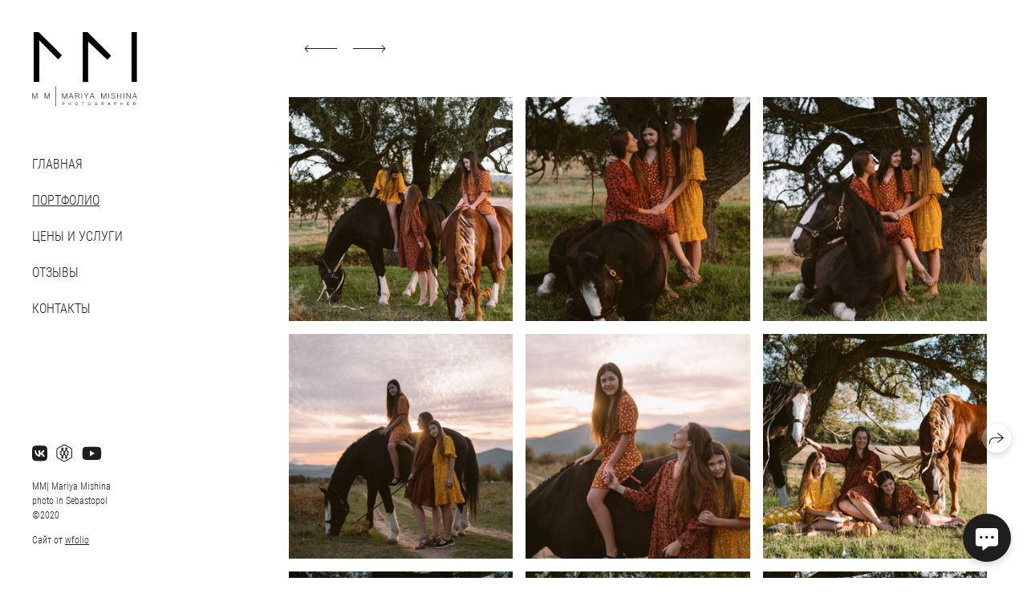

--- FILE ---
content_type: text/html; charset=utf-8
request_url: https://masha-mishina.ru/fotosessii-s-loshadmi-i-dr
body_size: 153813
content:
<!DOCTYPE html><html lang="ru"><head><meta charset="utf-8"><meta content="IE=edge" http-equiv="X-UA-Compatible"><meta content="width=1280" name="viewport"><meta content="wfolio" name="owner"><meta content="light" name="color-scheme"><meta name="theme-color" media="(prefers-color-scheme: light)"><meta name="theme-color" media="(prefers-color-scheme: dark)"><link href="https://masha-mishina.ru/fotosessii-s-loshadmi-i-dr" rel="canonical"><title>Фотосессии с лошадьми. Свадебный фотограф в Севастополе</title><meta name="robots" content="follow, index, max-snippet:-1, max-video-preview:-1, max-image-preview:large"><meta property="og:title" content="Фотосессии с лошадьми. Свадебный фотограф в Севастополе"><meta property="og:type" content="website"><meta property="og:locale" content="ru"><meta property="og:url" content="https://masha-mishina.ru/fotosessii-s-loshadmi-i-dr"><meta property="twitter:domain" content="masha-mishina.ru"><meta property="twitter:url" content="https://masha-mishina.ru/fotosessii-s-loshadmi-i-dr"><meta property="twitter:title" content="Фотосессии с лошадьми. Свадебный фотограф в Севастополе"><meta property="vk:image" content="https://i.wfolio.ru/x/vw6sK5bQa5Fcwe87C_Ouy9fEMYEO3Vmm/MTsPCuI8SXA_GXg5fXeD-Z4Yzl9CwsQg/dFixyRVhOasE7B0khb43vyBfOZ0QwgTT/tKE4vrRAosVcFnd8lLIOYCpRLW7hqco5.jpg"><meta property="og:image" content="https://i.wfolio.ru/x/2liGxMhJRjilwq8i78-UqZczLd56D3TA/sTnJtdZp03LsDDiOBzLXI-I2h26Bzrzc/6CsIZbyMtAhMYQxfSHB_UVIfLIzBIn11/K6xRXv__nMk04tsLrAZwnKJtMj1aanyO.jpg"><meta name="twitter:image" content="https://i.wfolio.ru/x/2liGxMhJRjilwq8i78-UqZczLd56D3TA/sTnJtdZp03LsDDiOBzLXI-I2h26Bzrzc/6CsIZbyMtAhMYQxfSHB_UVIfLIzBIn11/K6xRXv__nMk04tsLrAZwnKJtMj1aanyO.jpg"><meta name="twitter:card" content="summary_large_image"><link href="https://i.wfolio.ru/x/fzZscrDVcssx9z7fVx1wVatoGH1SiPhD/sjIIFMHaivdwzRqmzU8kybc2zQCXrN-L/5p0qsCC6xbNY56b3F9WlwqOh5SmR_5Ep/vFCNRQxSc9oeryG_xVBLIPBoCpBiS_mV/hPbPPTw9LHYg5fEMT8b-PQ.png" rel="icon" sizes="48x48" type="image/png"><link href="/favicon.ico" rel="icon" type="image/x-icon"><link href="https://i.wfolio.ru/x/nPyk9X8szP5j_Qqbh-YedmQ5zB9l-5jC/n2giKg88XC_zlnwvvxWOtqj6Ki94S45r/i1WIqNyQMCbA51zrMTIqYmKgxvUDSoyu/ceSS2tOiS5LVUNRIehcxeKoWcdDASzoX/3fNE_hAVQLoajgGE_8aVlQ.png" rel="apple-touch-icon" sizes="180x180"><script>window.domains = ["cadfuzjg7hce.wfolio.pro", "masha-mishina.ru"];
window.sharingSocialNetworks = ["whatsapp", "vk", "telegram", "viber"];
window.currentUrl = "https://masha-mishina.ru/fotosessii-s-loshadmi-i-dr";
window.previewMode = false;
window.previewDemo = false
window.lazySizesConfig = window.lazySizesConfig || {};
window.lazySizesConfig.init = false;
window.lazySizesConfig.expand = 1000;
window.lazySizesConfig.expFactor = 2.5;
window.locale = {"all":"Все","application":{"site_is_blocked":{"go_to_app":"Перейти к управлению","lost_visitors_html":"Столько посетителей было на сайте,\u003cbr\u003eпока он заблокирован","lost_visitors_with_count":"%{count} — cтолько посетителей было на сайте, пока он заблокирован","pay":"Оплатить","title":"Сайт не оплачен"}},"branding_html":"Сайт от \u003ca href=\"%{url}\" target=\"_blank\"\u003ewfolio\u003c/a\u003e","card":{"contact_button_label":"Контакты","goto_website":"Перейти на сайт","save":"Сохранить контакт","social_accounts":{"behance":"Behance","facebook":"Facebook","instagram":"Instagram","linkedin":"LinkedIn","max":"MAX","telegram":"Telegram","viber":"Viber","vk":"ВКонтакте","whatsapp":"WhatsApp","youtube":"YouTube"}},"close":"Закрыть","date":{"formats":{"day_month":"%-d %B","long":"%-d %B %Y"}},"defaults":{"card":{"occupation":"Фотограф"},"disk":{"project":{"selections_title":"Отбор фотографий"}},"pages":{"announcement_list":"Истории","contacts":"Контакты","fame":"Отзывы","main":"Главная","no_name":"Без названия","portfolio":"Портфолио","services":"Услуги"}},"disk":{"back":"Назад","blank_folder":"В этой папке нет фотографий.","blocked":{"description":"Превышен лимит в диске","title":"Проект заблокирован"},"carts":{"blank":{"description":"Чтобы купить фотографии, просто добавьте их в корзину. После оплаты водяной знак удалится и вы получите фотографии в исходном качестве.","start":"Начать отбор"},"disabled":{"button":"Контакты","description":"Покупка фотографий была отключена в данном проекте. За дополнительной информацией вы можете обратиться к владельцу проекта:"},"intro":{"close":"Продолжить выбор","description":"Чтобы купить фотографии, просто добавьте их в корзину. После оплаты водяной знак удалится, и вы получите фотографии в исходном качестве.","header":"Покупка цифровых фотографий"},"label":"Корзина","meta":{"amount":"Стоимость","count":"Фотографий","order":"Заказ №%{order_id}","pieces":"шт","stored_till":"Хранится до"},"new":{"close":"Продолжить выбор","contacts":{"description":"Заполните поля для добавления фотографий в корзину","title":"Ваши контакты"},"price":{"description":"Все цены указаны за цифровые фотографии","discount":"скидка %{percent}%","for_many_pieces":"При покупке от %{pieces_count} шт","for_one_piece":"Цена за одну шт","title":"Цена за фотографию"}},"payment_unavailable":{"description":"К сожалению, в настоящий момент оплата недоступна. Пожалуйста, повторите попытку позже.","title":"Оплата недоступна"},"share":{"description":"Чтобы вернуться к этой корзине, скопируйте и сохраните ссылку на нее","title":"Сохранить корзину"},"show":{"buy":"Купить","comment":"Оставить отзыв","download":"Скачать все файлы","paid":{"description":"Ваш заказ оплачен, теперь вы можете скачать фотографии","title":"Спасибо за покупку"},"save_cart":"Сохранить ссылку на корзину","share_cart":"Поделиться ссылкой на заказ","unpaid":{"description":"Оплатите заказ, чтобы скачать фотографии без водяных знаков","title":"Корзина"}},"title":"Корзина"},"comment":{"label":"Отзыв"},"comments":{"new":{"title":"Оставьте отзыв"}},"customer_name_format":{"first_last_name":"Имя и фамилия","last_first_name":"Фамилия и имя","name":"Ваше имя"},"download_disabled":{"description":"Чтобы скачать все файлы одним архивом, скопируйте ссылку, указанную ниже, и откройте ее в вашем браузере на компьютере или телефоне.","header":"Инструкция"},"download":{"file_download_title":"Скачать файл","folder":{"title":"Текущую папку"},"project":{"description":"Все файлы и папки","title":"Весь проект"},"selection":{"description":"Избранные файлы","title":"Избранное"},"title":"Скачать файлы","variants":{"file":"Оригинал","preview":"Для соцсетей"}},"download_files":{"destination":{"desktop":"Мой компьютер","google_drive":"Google Drive","mobile":"Мой телефон","title":"Скачать на","yandex_disk":"Яндекс Диск"},"size":{"original":"Оригинальный размер","preview":"Для соцсетей","title":"Выберите размер"}},"expires_on":"Хранится до %{date}","floating_menu":{"cart":"Корзина","comment":"Отзыв","download":"Скачать","more":"Еще","people":"Люди на фото","photolab":"Печать фото","products":"Услуги","selection":"Избранное","share":"Поделиться"},"login":{"authorize_as_guest":"Войти как гость","authorize_with_password":"Войти как заказчик"},"mobile_menu_modal":{"comment":"Написать отзыв","share":"Поделиться ссылкой"},"not_found":"Срок действия ссылки истёк","order_form":{"cart":{"description":"Проверьте контакты перед покупкой","order_title":"Продажа фотографий","title":"Покупка фотографий"}},"orders":{"description":"Спасибо, мы скоро с вами свяжемся","header":{"free":"Заказ №%{order_id} отправлен","paid":"Заказ №%{order_id} оплачен"},"return":"Вернуться к просмотру"},"password":{"enter":"Войти с паролем заказчика","guest_access":"Смотреть как гость","placeholder":"Введите пароль"},"people":{"index":{"description_html":"Идёт распознавание лиц.\u003cbr\u003eСписок появится после завершения обработки.","failed_recognize":"Никого не удалось распознать на загруженных фото.","select_person":"Выберите человека, чтобы посмотреть все фото","title":"Люди на фото"},"show":{"description":"%{count} фото с этим человеком","download":"Скачать все файлы","title":"Люди на фото"}},"photolab":{"button":"Перейти в типографию","description":"Вы переходите на сайт типографии-партнера, где вы сможете заказать печатные услуги с фотографиями из вашей галереи","title":"Печатные услуги"},"pieces":{"comments":{"edit":"Редактировать комментарий","new":"Оставьте комментарий"},"downloads":{"ios_modal":{"please_wait":"Нажмите на изображение, чтобы его сохранить. Изображение сохранится в Фото.","save_image":"Нажмите на изображение и удерживайте, чтобы его сохранить. Изображение сохранится в Фото."}},"video":{"gallery":{"download":"Скачать","too_large":"Онлайн-просмотр недоступен для больших видео. Скачайте файл, чтобы посмотреть его."}}},"products":{"description":"Закажите дополнительно","from_html":"от %{money}","photolab":{"button":"Создать макет","hint":{"fotoproekt":"Перейдите на сайт типографии «ФОТОпроект», чтобы сделать макет с вашими фотографиями:","print_rhinodesign":"Перейдите на сайт фотолаборатории «Print RHINODESIGN», чтобы сделать макет с вашими фотографиями:","rhinodesign":"Перейдите на сайт фотолаборатории «RHINODESIGN», чтобы сделать макет с вашими фотографиями:","yarkiy":"Перейдите на сайт типографии «Яркий Фотомаркет», чтобы сделать макет с вашими фотографиями:"},"label":"Печать фото","title":"Печать ваших фотографий"},"shop":{"label":"Услуги"},"title":"Специальные предложения"},"project_error":{"description":"Свяжитесь с владельцем для устранения ошибок","link":"Контакты","title":"Галерея не отображается"},"save":"Сохранить","selection":{"blank":"В избранном нет файлов, начните выбирать прямо сейчас","commented_warning":{"cancel":"Отменить","confirm":"Убрать из избранного","description":"Если убрать файл из избранного, то комментарий будет удален.","header":"Предупреждение"},"edit":{"description":"Отбор уже завершен, но вы можете внести изменения в форму","title":"Внести изменения"},"finish":{"description":"После завершения отбора вы не сможете вносить изменения в Избранное. Владелец галереи получит уведомление о вашем выборе.","title":"Завершить отбор"},"finished":"Отбор завершен","finished_warning":{"button":"Контакты","description":"Для редактирования Избранного, пожалуйста, свяжитесь со мной.","header":"Вы уже завершили отбор"},"label":"Избранное","limit_exceeded":{"close":"Понятно","description":"Вы можете добавить в избранное только %{count}","header":"Предупреждение"},"logout":"Выход","new":{"description":"Заполните поля, чтобы сохранить список","login":"Или войдите в существующий список","submit":"Продолжить"},"pieces_limit":"Доступно для отбора: %{limit}","share":{"description":"Скопируйте ссылку на список избранного и возвращайтесь к нему в любое время и с любого устройства","title":"Ссылка на список избранного"},"show":{"description":"Чтобы вернуться к выбранным файлам позже, скопируйте и сохраните ссылку.","success":{"title":"Список создан"},"title":"Ссылка для входа"},"start":"Начать отбор","storefront":{"button":"Добавить в корзину","description":"Избранное в этой галерее отключено. Добавьте выбранные файлы в корзину для их покупки."},"title":"Избранное","update":"Переименовать","view_gallery":"Перейти в галерею"},"share":{"label":"Поделиться"},"snackbar":{"added_to_cart":"Добавлено в \u003ca href=\"%{link}\" data-turbo=\"true\" data-role=\"cart-link\"\u003eКорзину\u003c/a\u003e","added_to_selection":"Добавлено в \u003ca href=\"%{link}\" data-turbo=\"true\" data-role=\"selection-url\"\u003eИзбранное\u003c/a\u003e","changes_saved":"Изменения сохранены","comment_saved":"Комментарий сохранен","comment_sent":"Отзыв отправлен","selection_finished":"Отбор завершен"}},"download":"Скачать","email":"Email","enter_email":"Введите адрес электронной почты","enter_otp":"Введите пароль из письма","enter_password":"Введите пароль для доступа к этой странице","fame":{"add_avatar":"Выбрать фото","author_avatar":"Фотография","author_name":"Ваше имя","comment_submitted":"Ваш отзыв успешно отправлен! Он будет опубликован после модерации.","content":"Ваш отзыв","hint":"Минимальная длина отзыва — %{minlength} символов","leave_comment":"Оставить отзыв","no_comments":"Отзывов пока нет, ваш будет первым!","social_url":"Ссылка на соцсеть (необязательно)","title":"Написать отзыв"},"fix_errors":"Пожалуйста, исправьте следующие ошибки:","gallery":{"cart":"В корзину","close":"Закрыть (Esc)","fullscreen":"В полный экран","next":"Следующий слайд (стрелка вправо)","prev":"Предыдущий слайд (стрелка влево)","selection":"Добавить в избранное","share":"Поделиться","zoom":"Увеличить/уменьшить"},"generic_error":"Что-то пошло не так","legal":{"i_accept_legals":"Я даю согласие на обработку персональных данных и соглашаюсь с условиями:","i_accept_privacy_html":"Я даю согласие на обработку персональных данных в соответствии с условиями \u003ca href=\"%{privacy_url}\" target=\"_blank\"\u003eполитики конфиденциальности\u003c/a\u003e.","i_accept_terms_html":"Я принимаю условия \u003ca href=\"%{terms_url}\" target=\"_blank\"\u003eоферты\u003c/a\u003e.","legal_privacy_html":"Политика конфиденциальности","legal_terms":"Оферта"},"login":"Войти","menu":"Меню","message_submitted":"Ваше сообщение успешно отправлено!","more":"Ещё","order":{"fields":{"comment":"Комментарий","email":"Email","name":"Ваше имя","phone":"Номер телефона"},"form":{"checkout":"Перейти к оплате","order":"Заказать","pay_with":"Оплата через %{payment_method}","sold_out":"Товар закончился"},"methods":{"bepaid":"BePaid","debug":"Тестовая оплата","debug_failed":"Оплата с отменой","freedompay":"Freedom Pay","liqpay":"Liqpay","mercadopago":"Mercado Pago","paypal":"PayPal","prodamus":"Prodamus","robokassa":"Робокасса","robokassa_kz":"Робокасса (KZ)","stripe":"Stripe","tinkoff":"Т-Банк","yookassa":"ЮКасса"},"success":{"close":"Закрыть","title":"Заявка отправлена"}},"otp_description":"Для доступа к странице проверьте почту (%{email}) и введите пароль, указанный в письме:","pages":{"legal_privacy":{"title":"Политика обработки персональных данных"},"legal_terms":{"title":"Оферта"},"not_found":{"back":"Вернуться на главную","message":"Неправильно набран адрес или такой страницы на сайте больше не существует.","title":"Страница не найдена"}},"plurals":{"files":{"one":"%{count} файл","few":"%{count} файла","many":"%{count} файлов","other":"%{count} файлов"}},"product":{"inactive":"Товар недоступен","order":"Оформить заказ"},"search":"Поиск","sections":{"inline_page":{"more":"Смотреть еще"}},"share":{"back":"Вернуться к сайту","button":"Поделиться ссылкой","copied":"Скопировано!","copy":"Скопировать","copy_link":"Скопировать ссылку","social_buttons":"Или отправьте через социальные сети","success":"Ссылка скопирована"},"shared":{"tracking":{"content":"На сайте используются файлы cookie. Продолжая просмотр сайта, вы разрешаете их использование. %{suffix}","okay":"Понятно","privacy_policy":"Политика конфиденциальности"}},"submit":"Отправить","submit_disabled":"Отправка…","tags":"Теги","transient_error":{"tell_owner":"При регулярном повторении ошибки сообщите владельцу сайта.","title":"Произошла техническая ошибка. Приносим извинения за временные неудобства.","try_reload":"Попробуйте обновить страницу через некоторое время."},"view":"Посмотреть галерею"};
window.siteId = "5GLEEYew";
window.currentItemsIds = [441996,291092];
window.trackingEnabled = true;window.eventTrackerURL = "https://track.wfolio.ru/api/event";
window.eventTrackerExternalIdentifier = "masha-mishina.ru";
</script><link href="https://fonts.gstatic.com" rel="preconnect" crossorigin="anonymous"><style>/* cyrillic-ext */
@font-face {
  font-family: "Roboto Condensed Light";
  font-style: italic;
  font-weight: 400;
  src: url("https://fonts.gstatic.com/s/robotocondensed/v25/ieVg2ZhZI2eCN5jzbjEETS9weq8-19eDpCEoYNNZQyQ.woff2") format("woff2");
  unicode-range: U+0460-052F, U+1C80-1C88, U+20B4, U+2DE0-2DFF, U+A640-A69F, U+FE2E-FE2F;
}
/* cyrillic */
@font-face {
  font-family: "Roboto Condensed Light";
  font-style: italic;
  font-weight: 400;
  src: url("https://fonts.gstatic.com/s/robotocondensed/v25/ieVg2ZhZI2eCN5jzbjEETS9weq8-19eDpCEoadNZQyQ.woff2") format("woff2");
  unicode-range: U+0301, U+0400-045F, U+0490-0491, U+04B0-04B1, U+2116;
}
/* greek-ext */
@font-face {
  font-family: "Roboto Condensed Light";
  font-style: italic;
  font-weight: 400;
  src: url("https://fonts.gstatic.com/s/robotocondensed/v25/ieVg2ZhZI2eCN5jzbjEETS9weq8-19eDpCEoYdNZQyQ.woff2") format("woff2");
  unicode-range: U+1F00-1FFF;
}
/* greek */
@font-face {
  font-family: "Roboto Condensed Light";
  font-style: italic;
  font-weight: 400;
  src: url("https://fonts.gstatic.com/s/robotocondensed/v25/ieVg2ZhZI2eCN5jzbjEETS9weq8-19eDpCEobtNZQyQ.woff2") format("woff2");
  unicode-range: U+0370-03FF;
}
/* vietnamese */
@font-face {
  font-family: "Roboto Condensed Light";
  font-style: italic;
  font-weight: 400;
  src: url("https://fonts.gstatic.com/s/robotocondensed/v25/ieVg2ZhZI2eCN5jzbjEETS9weq8-19eDpCEoYtNZQyQ.woff2") format("woff2");
  unicode-range: U+0102-0103, U+0110-0111, U+0128-0129, U+0168-0169, U+01A0-01A1, U+01AF-01B0, U+1EA0-1EF9, U+20AB;
}
/* latin-ext */
@font-face {
  font-family: "Roboto Condensed Light";
  font-style: italic;
  font-weight: 400;
  src: url("https://fonts.gstatic.com/s/robotocondensed/v25/ieVg2ZhZI2eCN5jzbjEETS9weq8-19eDpCEoY9NZQyQ.woff2") format("woff2");
  unicode-range: U+0100-024F, U+0259, U+1E00-1EFF, U+2020, U+20A0-20AB, U+20AD-20CF, U+2113, U+2C60-2C7F, U+A720-A7FF;
}
/* latin */
@font-face {
  font-family: "Roboto Condensed Light";
  font-style: italic;
  font-weight: 400;
  src: url("https://fonts.gstatic.com/s/robotocondensed/v25/ieVg2ZhZI2eCN5jzbjEETS9weq8-19eDpCEobdNZ.woff2") format("woff2");
  unicode-range: U+0000-00FF, U+0131, U+0152-0153, U+02BB-02BC, U+02C6, U+02DA, U+02DC, U+2000-206F, U+2074, U+20AC, U+2122, U+2191, U+2193, U+2212, U+2215, U+FEFF, U+FFFD;
}
/* cyrillic-ext */
@font-face {
  font-family: "Roboto Condensed Light";
  font-style: italic;
  font-weight: 700;
  src: url("https://fonts.gstatic.com/s/robotocondensed/v25/ieVg2ZhZI2eCN5jzbjEETS9weq8-19eDtCYoYNNZQyQ.woff2") format("woff2");
  unicode-range: U+0460-052F, U+1C80-1C88, U+20B4, U+2DE0-2DFF, U+A640-A69F, U+FE2E-FE2F;
}
/* cyrillic */
@font-face {
  font-family: "Roboto Condensed Light";
  font-style: italic;
  font-weight: 700;
  src: url("https://fonts.gstatic.com/s/robotocondensed/v25/ieVg2ZhZI2eCN5jzbjEETS9weq8-19eDtCYoadNZQyQ.woff2") format("woff2");
  unicode-range: U+0301, U+0400-045F, U+0490-0491, U+04B0-04B1, U+2116;
}
/* greek-ext */
@font-face {
  font-family: "Roboto Condensed Light";
  font-style: italic;
  font-weight: 700;
  src: url("https://fonts.gstatic.com/s/robotocondensed/v25/ieVg2ZhZI2eCN5jzbjEETS9weq8-19eDtCYoYdNZQyQ.woff2") format("woff2");
  unicode-range: U+1F00-1FFF;
}
/* greek */
@font-face {
  font-family: "Roboto Condensed Light";
  font-style: italic;
  font-weight: 700;
  src: url("https://fonts.gstatic.com/s/robotocondensed/v25/ieVg2ZhZI2eCN5jzbjEETS9weq8-19eDtCYobtNZQyQ.woff2") format("woff2");
  unicode-range: U+0370-03FF;
}
/* vietnamese */
@font-face {
  font-family: "Roboto Condensed Light";
  font-style: italic;
  font-weight: 700;
  src: url("https://fonts.gstatic.com/s/robotocondensed/v25/ieVg2ZhZI2eCN5jzbjEETS9weq8-19eDtCYoYtNZQyQ.woff2") format("woff2");
  unicode-range: U+0102-0103, U+0110-0111, U+0128-0129, U+0168-0169, U+01A0-01A1, U+01AF-01B0, U+1EA0-1EF9, U+20AB;
}
/* latin-ext */
@font-face {
  font-family: "Roboto Condensed Light";
  font-style: italic;
  font-weight: 700;
  src: url("https://fonts.gstatic.com/s/robotocondensed/v25/ieVg2ZhZI2eCN5jzbjEETS9weq8-19eDtCYoY9NZQyQ.woff2") format("woff2");
  unicode-range: U+0100-024F, U+0259, U+1E00-1EFF, U+2020, U+20A0-20AB, U+20AD-20CF, U+2113, U+2C60-2C7F, U+A720-A7FF;
}
/* latin */
@font-face {
  font-family: "Roboto Condensed Light";
  font-style: italic;
  font-weight: 700;
  src: url("https://fonts.gstatic.com/s/robotocondensed/v25/ieVg2ZhZI2eCN5jzbjEETS9weq8-19eDtCYobdNZ.woff2") format("woff2");
  unicode-range: U+0000-00FF, U+0131, U+0152-0153, U+02BB-02BC, U+02C6, U+02DA, U+02DC, U+2000-206F, U+2074, U+20AC, U+2122, U+2191, U+2193, U+2212, U+2215, U+FEFF, U+FFFD;
}
/* cyrillic-ext */
@font-face {
  font-family: "Roboto Condensed Light";
  font-style: normal;
  font-weight: 400;
  src: url("https://fonts.gstatic.com/s/robotocondensed/v25/ieVi2ZhZI2eCN5jzbjEETS9weq8-33mZGCkYb8td.woff2") format("woff2");
  unicode-range: U+0460-052F, U+1C80-1C88, U+20B4, U+2DE0-2DFF, U+A640-A69F, U+FE2E-FE2F;
}
/* cyrillic */
@font-face {
  font-family: "Roboto Condensed Light";
  font-style: normal;
  font-weight: 400;
  src: url("https://fonts.gstatic.com/s/robotocondensed/v25/ieVi2ZhZI2eCN5jzbjEETS9weq8-33mZGCAYb8td.woff2") format("woff2");
  unicode-range: U+0301, U+0400-045F, U+0490-0491, U+04B0-04B1, U+2116;
}
/* greek-ext */
@font-face {
  font-family: "Roboto Condensed Light";
  font-style: normal;
  font-weight: 400;
  src: url("https://fonts.gstatic.com/s/robotocondensed/v25/ieVi2ZhZI2eCN5jzbjEETS9weq8-33mZGCgYb8td.woff2") format("woff2");
  unicode-range: U+1F00-1FFF;
}
/* greek */
@font-face {
  font-family: "Roboto Condensed Light";
  font-style: normal;
  font-weight: 400;
  src: url("https://fonts.gstatic.com/s/robotocondensed/v25/ieVi2ZhZI2eCN5jzbjEETS9weq8-33mZGCcYb8td.woff2") format("woff2");
  unicode-range: U+0370-03FF;
}
/* vietnamese */
@font-face {
  font-family: "Roboto Condensed Light";
  font-style: normal;
  font-weight: 400;
  src: url("https://fonts.gstatic.com/s/robotocondensed/v25/ieVi2ZhZI2eCN5jzbjEETS9weq8-33mZGCsYb8td.woff2") format("woff2");
  unicode-range: U+0102-0103, U+0110-0111, U+0128-0129, U+0168-0169, U+01A0-01A1, U+01AF-01B0, U+1EA0-1EF9, U+20AB;
}
/* latin-ext */
@font-face {
  font-family: "Roboto Condensed Light";
  font-style: normal;
  font-weight: 400;
  src: url("https://fonts.gstatic.com/s/robotocondensed/v25/ieVi2ZhZI2eCN5jzbjEETS9weq8-33mZGCoYb8td.woff2") format("woff2");
  unicode-range: U+0100-024F, U+0259, U+1E00-1EFF, U+2020, U+20A0-20AB, U+20AD-20CF, U+2113, U+2C60-2C7F, U+A720-A7FF;
}
/* latin */
@font-face {
  font-family: "Roboto Condensed Light";
  font-style: normal;
  font-weight: 400;
  src: url("https://fonts.gstatic.com/s/robotocondensed/v25/ieVi2ZhZI2eCN5jzbjEETS9weq8-33mZGCQYbw.woff2") format("woff2");
  unicode-range: U+0000-00FF, U+0131, U+0152-0153, U+02BB-02BC, U+02C6, U+02DA, U+02DC, U+2000-206F, U+2074, U+20AC, U+2122, U+2191, U+2193, U+2212, U+2215, U+FEFF, U+FFFD;
}
/* cyrillic-ext */
@font-face {
  font-family: "Roboto Condensed Light";
  font-style: normal;
  font-weight: 700;
  src: url("https://fonts.gstatic.com/s/robotocondensed/v25/ieVi2ZhZI2eCN5jzbjEETS9weq8-32meGCkYb8td.woff2") format("woff2");
  unicode-range: U+0460-052F, U+1C80-1C88, U+20B4, U+2DE0-2DFF, U+A640-A69F, U+FE2E-FE2F;
}
/* cyrillic */
@font-face {
  font-family: "Roboto Condensed Light";
  font-style: normal;
  font-weight: 700;
  src: url("https://fonts.gstatic.com/s/robotocondensed/v25/ieVi2ZhZI2eCN5jzbjEETS9weq8-32meGCAYb8td.woff2") format("woff2");
  unicode-range: U+0301, U+0400-045F, U+0490-0491, U+04B0-04B1, U+2116;
}
/* greek-ext */
@font-face {
  font-family: "Roboto Condensed Light";
  font-style: normal;
  font-weight: 700;
  src: url("https://fonts.gstatic.com/s/robotocondensed/v25/ieVi2ZhZI2eCN5jzbjEETS9weq8-32meGCgYb8td.woff2") format("woff2");
  unicode-range: U+1F00-1FFF;
}
/* greek */
@font-face {
  font-family: "Roboto Condensed Light";
  font-style: normal;
  font-weight: 700;
  src: url("https://fonts.gstatic.com/s/robotocondensed/v25/ieVi2ZhZI2eCN5jzbjEETS9weq8-32meGCcYb8td.woff2") format("woff2");
  unicode-range: U+0370-03FF;
}
/* vietnamese */
@font-face {
  font-family: "Roboto Condensed Light";
  font-style: normal;
  font-weight: 700;
  src: url("https://fonts.gstatic.com/s/robotocondensed/v25/ieVi2ZhZI2eCN5jzbjEETS9weq8-32meGCsYb8td.woff2") format("woff2");
  unicode-range: U+0102-0103, U+0110-0111, U+0128-0129, U+0168-0169, U+01A0-01A1, U+01AF-01B0, U+1EA0-1EF9, U+20AB;
}
/* latin-ext */
@font-face {
  font-family: "Roboto Condensed Light";
  font-style: normal;
  font-weight: 700;
  src: url("https://fonts.gstatic.com/s/robotocondensed/v25/ieVi2ZhZI2eCN5jzbjEETS9weq8-32meGCoYb8td.woff2") format("woff2");
  unicode-range: U+0100-024F, U+0259, U+1E00-1EFF, U+2020, U+20A0-20AB, U+20AD-20CF, U+2113, U+2C60-2C7F, U+A720-A7FF;
}
/* latin */
@font-face {
  font-family: "Roboto Condensed Light";
  font-style: normal;
  font-weight: 700;
  src: url("https://fonts.gstatic.com/s/robotocondensed/v25/ieVi2ZhZI2eCN5jzbjEETS9weq8-32meGCQYbw.woff2") format("woff2");
  unicode-range: U+0000-00FF, U+0131, U+0152-0153, U+02BB-02BC, U+02C6, U+02DA, U+02DC, U+2000-206F, U+2074, U+20AC, U+2122, U+2191, U+2193, U+2212, U+2215, U+FEFF, U+FFFD;
}
</style><link href="https://fonts.gstatic.com" rel="preconnect" crossorigin="anonymous"><style>/* cyrillic-ext */
@font-face {
  font-family: "Roboto Condensed";
  font-style: italic;
  font-weight: 400;
  src: url("https://fonts.gstatic.com/s/robotocondensed/v25/ieVj2ZhZI2eCN5jzbjEETS9weq8-19eLAgM9UvI.woff2") format("woff2");
  unicode-range: U+0460-052F, U+1C80-1C88, U+20B4, U+2DE0-2DFF, U+A640-A69F, U+FE2E-FE2F;
}
/* cyrillic */
@font-face {
  font-family: "Roboto Condensed";
  font-style: italic;
  font-weight: 400;
  src: url("https://fonts.gstatic.com/s/robotocondensed/v25/ieVj2ZhZI2eCN5jzbjEETS9weq8-19eLCwM9UvI.woff2") format("woff2");
  unicode-range: U+0301, U+0400-045F, U+0490-0491, U+04B0-04B1, U+2116;
}
/* greek-ext */
@font-face {
  font-family: "Roboto Condensed";
  font-style: italic;
  font-weight: 400;
  src: url("https://fonts.gstatic.com/s/robotocondensed/v25/ieVj2ZhZI2eCN5jzbjEETS9weq8-19eLAwM9UvI.woff2") format("woff2");
  unicode-range: U+1F00-1FFF;
}
/* greek */
@font-face {
  font-family: "Roboto Condensed";
  font-style: italic;
  font-weight: 400;
  src: url("https://fonts.gstatic.com/s/robotocondensed/v25/ieVj2ZhZI2eCN5jzbjEETS9weq8-19eLDAM9UvI.woff2") format("woff2");
  unicode-range: U+0370-03FF;
}
/* vietnamese */
@font-face {
  font-family: "Roboto Condensed";
  font-style: italic;
  font-weight: 400;
  src: url("https://fonts.gstatic.com/s/robotocondensed/v25/ieVj2ZhZI2eCN5jzbjEETS9weq8-19eLAAM9UvI.woff2") format("woff2");
  unicode-range: U+0102-0103, U+0110-0111, U+0128-0129, U+0168-0169, U+01A0-01A1, U+01AF-01B0, U+1EA0-1EF9, U+20AB;
}
/* latin-ext */
@font-face {
  font-family: "Roboto Condensed";
  font-style: italic;
  font-weight: 400;
  src: url("https://fonts.gstatic.com/s/robotocondensed/v25/ieVj2ZhZI2eCN5jzbjEETS9weq8-19eLAQM9UvI.woff2") format("woff2");
  unicode-range: U+0100-024F, U+0259, U+1E00-1EFF, U+2020, U+20A0-20AB, U+20AD-20CF, U+2113, U+2C60-2C7F, U+A720-A7FF;
}
/* latin */
@font-face {
  font-family: "Roboto Condensed";
  font-style: italic;
  font-weight: 400;
  src: url("https://fonts.gstatic.com/s/robotocondensed/v25/ieVj2ZhZI2eCN5jzbjEETS9weq8-19eLDwM9.woff2") format("woff2");
  unicode-range: U+0000-00FF, U+0131, U+0152-0153, U+02BB-02BC, U+02C6, U+02DA, U+02DC, U+2000-206F, U+2074, U+20AC, U+2122, U+2191, U+2193, U+2212, U+2215, U+FEFF, U+FFFD;
}
/* cyrillic-ext */
@font-face {
  font-family: "Roboto Condensed";
  font-style: italic;
  font-weight: 700;
  src: url("https://fonts.gstatic.com/s/robotocondensed/v25/ieVg2ZhZI2eCN5jzbjEETS9weq8-19eDtCYoYNNZQyQ.woff2") format("woff2");
  unicode-range: U+0460-052F, U+1C80-1C88, U+20B4, U+2DE0-2DFF, U+A640-A69F, U+FE2E-FE2F;
}
/* cyrillic */
@font-face {
  font-family: "Roboto Condensed";
  font-style: italic;
  font-weight: 700;
  src: url("https://fonts.gstatic.com/s/robotocondensed/v25/ieVg2ZhZI2eCN5jzbjEETS9weq8-19eDtCYoadNZQyQ.woff2") format("woff2");
  unicode-range: U+0301, U+0400-045F, U+0490-0491, U+04B0-04B1, U+2116;
}
/* greek-ext */
@font-face {
  font-family: "Roboto Condensed";
  font-style: italic;
  font-weight: 700;
  src: url("https://fonts.gstatic.com/s/robotocondensed/v25/ieVg2ZhZI2eCN5jzbjEETS9weq8-19eDtCYoYdNZQyQ.woff2") format("woff2");
  unicode-range: U+1F00-1FFF;
}
/* greek */
@font-face {
  font-family: "Roboto Condensed";
  font-style: italic;
  font-weight: 700;
  src: url("https://fonts.gstatic.com/s/robotocondensed/v25/ieVg2ZhZI2eCN5jzbjEETS9weq8-19eDtCYobtNZQyQ.woff2") format("woff2");
  unicode-range: U+0370-03FF;
}
/* vietnamese */
@font-face {
  font-family: "Roboto Condensed";
  font-style: italic;
  font-weight: 700;
  src: url("https://fonts.gstatic.com/s/robotocondensed/v25/ieVg2ZhZI2eCN5jzbjEETS9weq8-19eDtCYoYtNZQyQ.woff2") format("woff2");
  unicode-range: U+0102-0103, U+0110-0111, U+0128-0129, U+0168-0169, U+01A0-01A1, U+01AF-01B0, U+1EA0-1EF9, U+20AB;
}
/* latin-ext */
@font-face {
  font-family: "Roboto Condensed";
  font-style: italic;
  font-weight: 700;
  src: url("https://fonts.gstatic.com/s/robotocondensed/v25/ieVg2ZhZI2eCN5jzbjEETS9weq8-19eDtCYoY9NZQyQ.woff2") format("woff2");
  unicode-range: U+0100-024F, U+0259, U+1E00-1EFF, U+2020, U+20A0-20AB, U+20AD-20CF, U+2113, U+2C60-2C7F, U+A720-A7FF;
}
/* latin */
@font-face {
  font-family: "Roboto Condensed";
  font-style: italic;
  font-weight: 700;
  src: url("https://fonts.gstatic.com/s/robotocondensed/v25/ieVg2ZhZI2eCN5jzbjEETS9weq8-19eDtCYobdNZ.woff2") format("woff2");
  unicode-range: U+0000-00FF, U+0131, U+0152-0153, U+02BB-02BC, U+02C6, U+02DA, U+02DC, U+2000-206F, U+2074, U+20AC, U+2122, U+2191, U+2193, U+2212, U+2215, U+FEFF, U+FFFD;
}
/* cyrillic-ext */
@font-face {
  font-family: "Roboto Condensed";
  font-style: normal;
  font-weight: 400;
  src: url("https://fonts.gstatic.com/s/robotocondensed/v25/ieVl2ZhZI2eCN5jzbjEETS9weq8-19-7DRs5.woff2") format("woff2");
  unicode-range: U+0460-052F, U+1C80-1C88, U+20B4, U+2DE0-2DFF, U+A640-A69F, U+FE2E-FE2F;
}
/* cyrillic */
@font-face {
  font-family: "Roboto Condensed";
  font-style: normal;
  font-weight: 400;
  src: url("https://fonts.gstatic.com/s/robotocondensed/v25/ieVl2ZhZI2eCN5jzbjEETS9weq8-19a7DRs5.woff2") format("woff2");
  unicode-range: U+0301, U+0400-045F, U+0490-0491, U+04B0-04B1, U+2116;
}
/* greek-ext */
@font-face {
  font-family: "Roboto Condensed";
  font-style: normal;
  font-weight: 400;
  src: url("https://fonts.gstatic.com/s/robotocondensed/v25/ieVl2ZhZI2eCN5jzbjEETS9weq8-1967DRs5.woff2") format("woff2");
  unicode-range: U+1F00-1FFF;
}
/* greek */
@font-face {
  font-family: "Roboto Condensed";
  font-style: normal;
  font-weight: 400;
  src: url("https://fonts.gstatic.com/s/robotocondensed/v25/ieVl2ZhZI2eCN5jzbjEETS9weq8-19G7DRs5.woff2") format("woff2");
  unicode-range: U+0370-03FF;
}
/* vietnamese */
@font-face {
  font-family: "Roboto Condensed";
  font-style: normal;
  font-weight: 400;
  src: url("https://fonts.gstatic.com/s/robotocondensed/v25/ieVl2ZhZI2eCN5jzbjEETS9weq8-1927DRs5.woff2") format("woff2");
  unicode-range: U+0102-0103, U+0110-0111, U+0128-0129, U+0168-0169, U+01A0-01A1, U+01AF-01B0, U+1EA0-1EF9, U+20AB;
}
/* latin-ext */
@font-face {
  font-family: "Roboto Condensed";
  font-style: normal;
  font-weight: 400;
  src: url("https://fonts.gstatic.com/s/robotocondensed/v25/ieVl2ZhZI2eCN5jzbjEETS9weq8-19y7DRs5.woff2") format("woff2");
  unicode-range: U+0100-024F, U+0259, U+1E00-1EFF, U+2020, U+20A0-20AB, U+20AD-20CF, U+2113, U+2C60-2C7F, U+A720-A7FF;
}
/* latin */
@font-face {
  font-family: "Roboto Condensed";
  font-style: normal;
  font-weight: 400;
  src: url("https://fonts.gstatic.com/s/robotocondensed/v25/ieVl2ZhZI2eCN5jzbjEETS9weq8-19K7DQ.woff2") format("woff2");
  unicode-range: U+0000-00FF, U+0131, U+0152-0153, U+02BB-02BC, U+02C6, U+02DA, U+02DC, U+2000-206F, U+2074, U+20AC, U+2122, U+2191, U+2193, U+2212, U+2215, U+FEFF, U+FFFD;
}
/* cyrillic-ext */
@font-face {
  font-family: "Roboto Condensed";
  font-style: normal;
  font-weight: 700;
  src: url("https://fonts.gstatic.com/s/robotocondensed/v25/ieVi2ZhZI2eCN5jzbjEETS9weq8-32meGCkYb8td.woff2") format("woff2");
  unicode-range: U+0460-052F, U+1C80-1C88, U+20B4, U+2DE0-2DFF, U+A640-A69F, U+FE2E-FE2F;
}
/* cyrillic */
@font-face {
  font-family: "Roboto Condensed";
  font-style: normal;
  font-weight: 700;
  src: url("https://fonts.gstatic.com/s/robotocondensed/v25/ieVi2ZhZI2eCN5jzbjEETS9weq8-32meGCAYb8td.woff2") format("woff2");
  unicode-range: U+0301, U+0400-045F, U+0490-0491, U+04B0-04B1, U+2116;
}
/* greek-ext */
@font-face {
  font-family: "Roboto Condensed";
  font-style: normal;
  font-weight: 700;
  src: url("https://fonts.gstatic.com/s/robotocondensed/v25/ieVi2ZhZI2eCN5jzbjEETS9weq8-32meGCgYb8td.woff2") format("woff2");
  unicode-range: U+1F00-1FFF;
}
/* greek */
@font-face {
  font-family: "Roboto Condensed";
  font-style: normal;
  font-weight: 700;
  src: url("https://fonts.gstatic.com/s/robotocondensed/v25/ieVi2ZhZI2eCN5jzbjEETS9weq8-32meGCcYb8td.woff2") format("woff2");
  unicode-range: U+0370-03FF;
}
/* vietnamese */
@font-face {
  font-family: "Roboto Condensed";
  font-style: normal;
  font-weight: 700;
  src: url("https://fonts.gstatic.com/s/robotocondensed/v25/ieVi2ZhZI2eCN5jzbjEETS9weq8-32meGCsYb8td.woff2") format("woff2");
  unicode-range: U+0102-0103, U+0110-0111, U+0128-0129, U+0168-0169, U+01A0-01A1, U+01AF-01B0, U+1EA0-1EF9, U+20AB;
}
/* latin-ext */
@font-face {
  font-family: "Roboto Condensed";
  font-style: normal;
  font-weight: 700;
  src: url("https://fonts.gstatic.com/s/robotocondensed/v25/ieVi2ZhZI2eCN5jzbjEETS9weq8-32meGCoYb8td.woff2") format("woff2");
  unicode-range: U+0100-024F, U+0259, U+1E00-1EFF, U+2020, U+20A0-20AB, U+20AD-20CF, U+2113, U+2C60-2C7F, U+A720-A7FF;
}
/* latin */
@font-face {
  font-family: "Roboto Condensed";
  font-style: normal;
  font-weight: 700;
  src: url("https://fonts.gstatic.com/s/robotocondensed/v25/ieVi2ZhZI2eCN5jzbjEETS9weq8-32meGCQYbw.woff2") format("woff2");
  unicode-range: U+0000-00FF, U+0131, U+0152-0153, U+02BB-02BC, U+02C6, U+02DA, U+02DC, U+2000-206F, U+2074, U+20AC, U+2122, U+2191, U+2193, U+2212, U+2215, U+FEFF, U+FFFD;
}
</style><style>body {
  font-family: 'Roboto Condensed Light', sans-serif;
  font-weight: normal;
  font-style: normal;
}
h1, h2, h3 {
  font-family: 'Roboto Condensed', sans-serif;
  font-weight: normal;
  font-style: normal;
}
</style><style>/*! normalize.css v4.1.1 | MIT License | github.com/necolas/normalize.css */html{font-family:sans-serif;-ms-text-size-adjust:100%;-webkit-text-size-adjust:100%}body{margin:0}article,aside,details,figcaption,figure,footer,header,main,menu,nav,section,summary{display:block}audio,canvas,progress,video{display:inline-block}audio:not([controls]){display:none;height:0}progress{vertical-align:baseline}template,[hidden]{display:none}a{background-color:transparent;-webkit-text-decoration-skip:objects}a:active,a:hover{outline-width:0}abbr[title]{border-bottom:none;text-decoration:underline;-webkit-text-decoration:underline dotted;text-decoration:underline dotted}b,strong{font-weight:inherit}b,strong{font-weight:bolder}dfn{font-style:italic}h1{font-size:2em;margin:0.67em 0}mark{background-color:#ff0;color:#000}small{font-size:80%}sub,sup{font-size:75%;line-height:0;position:relative;vertical-align:baseline}sub{bottom:-0.25em}sup{top:-0.5em}img{border-style:none}svg:not(:root){overflow:hidden}code,kbd,pre,samp{font-family:monospace, monospace;font-size:1em}figure{margin:1em 40px}hr{box-sizing:content-box;height:0;overflow:visible}button,input,select,textarea{font:inherit;margin:0}optgroup{font-weight:bold}button,input{overflow:visible}button,select{text-transform:none}button,html [type="button"],[type="reset"],[type="submit"]{-webkit-appearance:button}button::-moz-focus-inner,[type="button"]::-moz-focus-inner,[type="reset"]::-moz-focus-inner,[type="submit"]::-moz-focus-inner{border-style:none;padding:0}button:-moz-focusring,[type="button"]:-moz-focusring,[type="reset"]:-moz-focusring,[type="submit"]:-moz-focusring{outline:1px dotted ButtonText}fieldset{border:1px solid #c0c0c0;margin:0 2px;padding:0.35em 0.625em 0.75em}legend{box-sizing:border-box;color:inherit;display:table;max-width:100%;padding:0;white-space:normal}textarea{overflow:auto}[type="checkbox"],[type="radio"]{box-sizing:border-box;padding:0}[type="number"]::-webkit-inner-spin-button,[type="number"]::-webkit-outer-spin-button{height:auto}[type="search"]{-webkit-appearance:textfield;outline-offset:-2px}[type="search"]::-webkit-search-cancel-button,[type="search"]::-webkit-search-decoration{-webkit-appearance:none}::-webkit-input-placeholder{color:inherit;opacity:0.54}::-webkit-file-upload-button{-webkit-appearance:button;font:inherit}.row{display:flex;flex-wrap:wrap;width:auto;min-width:0}.row::after{content:"";display:table;clear:both}.row [class^="col-"]{display:flex;flex-direction:column;justify-content:space-between;min-height:1px}.row .col-sm-1{width:8.3333333333%}.row .col-sm-2{width:16.6666666667%}.row .col-sm-3{width:25%}.row .col-sm-4{width:33.3333333333%}.row .col-sm-5{width:41.6666666667%}.row .col-sm-6{width:50%}.row .col-sm-7{width:58.3333333333%}.row .col-sm-8{width:66.6666666667%}.row .col-sm-9{width:75%}.row .col-sm-10{width:83.3333333333%}.row .col-sm-11{width:91.6666666667%}.row .col-sm-12{width:100%}@media (min-width: 769px){.row .col-md-1{width:8.3333333333%}.row .col-md-offset-1{margin-left:8.3333333333%}}@media (min-width: 769px){.row .col-md-2{width:16.6666666667%}.row .col-md-offset-2{margin-left:16.6666666667%}}@media (min-width: 769px){.row .col-md-3{width:25%}.row .col-md-offset-3{margin-left:25%}}@media (min-width: 769px){.row .col-md-4{width:33.3333333333%}.row .col-md-offset-4{margin-left:33.3333333333%}}@media (min-width: 769px){.row .col-md-5{width:41.6666666667%}.row .col-md-offset-5{margin-left:41.6666666667%}}@media (min-width: 769px){.row .col-md-6{width:50%}.row .col-md-offset-6{margin-left:50%}}@media (min-width: 769px){.row .col-md-7{width:58.3333333333%}.row .col-md-offset-7{margin-left:58.3333333333%}}@media (min-width: 769px){.row .col-md-8{width:66.6666666667%}.row .col-md-offset-8{margin-left:66.6666666667%}}@media (min-width: 769px){.row .col-md-9{width:75%}.row .col-md-offset-9{margin-left:75%}}@media (min-width: 769px){.row .col-md-10{width:83.3333333333%}.row .col-md-offset-10{margin-left:83.3333333333%}}@media (min-width: 769px){.row .col-md-11{width:91.6666666667%}.row .col-md-offset-11{margin-left:91.6666666667%}}@media (min-width: 769px){.row .col-md-12{width:100%}.row .col-md-offset-12{margin-left:100%}}@media (min-width: 961px){.row .col-lg-1{width:8.3333333333%}.row .col-lg-offset-1{margin-left:8.3333333333%}}@media (min-width: 961px){.row .col-lg-2{width:16.6666666667%}.row .col-lg-offset-2{margin-left:16.6666666667%}}@media (min-width: 961px){.row .col-lg-3{width:25%}.row .col-lg-offset-3{margin-left:25%}}@media (min-width: 961px){.row .col-lg-4{width:33.3333333333%}.row .col-lg-offset-4{margin-left:33.3333333333%}}@media (min-width: 961px){.row .col-lg-5{width:41.6666666667%}.row .col-lg-offset-5{margin-left:41.6666666667%}}@media (min-width: 961px){.row .col-lg-6{width:50%}.row .col-lg-offset-6{margin-left:50%}}@media (min-width: 961px){.row .col-lg-7{width:58.3333333333%}.row .col-lg-offset-7{margin-left:58.3333333333%}}@media (min-width: 961px){.row .col-lg-8{width:66.6666666667%}.row .col-lg-offset-8{margin-left:66.6666666667%}}@media (min-width: 961px){.row .col-lg-9{width:75%}.row .col-lg-offset-9{margin-left:75%}}@media (min-width: 961px){.row .col-lg-10{width:83.3333333333%}.row .col-lg-offset-10{margin-left:83.3333333333%}}@media (min-width: 961px){.row .col-lg-11{width:91.6666666667%}.row .col-lg-offset-11{margin-left:91.6666666667%}}@media (min-width: 961px){.row .col-lg-12{width:100%}.row .col-lg-offset-12{margin-left:100%}}:root{--color-bg: #ffffff;--color-bg--rgb: 255, 255, 255;--color-bg-hover: #f7f7f7;--color-bg-hover--rgb: 247, 247, 247;--color-text: #1e1e1e;--color-text--rgb: 30, 30, 30;--color-text-hover: #1e1e1e;--color-text-hover--rgb: 30, 30, 30;--color-header: #1e1e1e;--color-header--rgb: 30, 30, 30;--color-link: #656565;--color-link--rgb: 101, 101, 101;--color-border: #1e1e1e40;--color-border--rgb: 30, 30, 30;--color-border-bright: #1e1e1e80;--color-border-bright--rgb: 30, 30, 30;--color-button-bg: #1e1e1e;--color-button-bg--rgb: 30, 30, 30;--color-button-bg-hover: #656565;--color-button-bg-hover--rgb: 101, 101, 101;--color-button-text: #ffffff;--color-button-text--rgb: 255, 255, 255;--color-button-text-hover: #ffffff;--color-button-text-hover--rgb: 255, 255, 255;--color-button-outline: #1e1e1e;--color-button-outline--rgb: 30, 30, 30;--color-button-outline-bg-hover: #1e1e1e;--color-button-outline-bg-hover--rgb: 30, 30, 30;--color-button-outline-text-hover: #ffffff;--color-button-outline-text-hover--rgb: 255, 255, 255;--color-form-bg: #1e1e1e0d;--color-form-bg--rgb: 30, 30, 30;--color-form-placeholder: #1e1e1e66;--color-form-placeholder--rgb: 30, 30, 30;--color-accent-bg: #f7f7f7;--color-accent-bg--rgb: 247, 247, 247;--color-accent-bg-hover: #ffffff;--color-accent-bg-hover--rgb: 255, 255, 255;--color-accent-text: #1e1e1e;--color-accent-text--rgb: 30, 30, 30;--color-accent-text-hover: #1e1e1e;--color-accent-text-hover--rgb: 30, 30, 30;--color-accent-header: #1e1e1e;--color-accent-header--rgb: 30, 30, 30;--color-accent-link: #656565;--color-accent-link--rgb: 101, 101, 101;--color-accent-border: #1e1e1e40;--color-accent-border--rgb: 30, 30, 30;--color-accent-border-bright: #1e1e1e80;--color-accent-border-bright--rgb: 30, 30, 30;--color-accent-button-bg: #1e1e1e;--color-accent-button-bg--rgb: 30, 30, 30;--color-accent-button-bg-hover: #656565;--color-accent-button-bg-hover--rgb: 101, 101, 101;--color-accent-button-text: #ffffff;--color-accent-button-text--rgb: 255, 255, 255;--color-accent-button-text-hover: #ffffff;--color-accent-button-text-hover--rgb: 255, 255, 255;--color-accent-button-outline: #1e1e1e;--color-accent-button-outline--rgb: 30, 30, 30;--color-accent-button-outline-bg-hover: #1e1e1e;--color-accent-button-outline-bg-hover--rgb: 30, 30, 30;--color-accent-button-outline-text-hover: #ffffff;--color-accent-button-outline-text-hover--rgb: 255, 255, 255;--color-accent-form-bg: #ffffff;--color-accent-form-bg--rgb: 255, 255, 255;--color-accent-form-placeholder: #1e1e1e66;--color-accent-form-placeholder--rgb: 30, 30, 30;--color-contrast-bg: #1e1e1e;--color-contrast-bg--rgb: 30, 30, 30;--color-contrast-bg-hover: #ffffff1a;--color-contrast-bg-hover--rgb: 255, 255, 255;--color-contrast-text: #ffffff;--color-contrast-text--rgb: 255, 255, 255;--color-contrast-text-hover: #ffffff;--color-contrast-text-hover--rgb: 255, 255, 255;--color-contrast-header: #ffffff;--color-contrast-header--rgb: 255, 255, 255;--color-contrast-link: #c6c6c6;--color-contrast-link--rgb: 198, 198, 198;--color-contrast-border: #ffffff40;--color-contrast-border--rgb: 255, 255, 255;--color-contrast-border-bright: #ffffff80;--color-contrast-border-bright--rgb: 255, 255, 255;--color-contrast-button-bg: #ffffff;--color-contrast-button-bg--rgb: 255, 255, 255;--color-contrast-button-bg-hover: #c6c6c6;--color-contrast-button-bg-hover--rgb: 198, 198, 198;--color-contrast-button-text: #1e1e1e;--color-contrast-button-text--rgb: 30, 30, 30;--color-contrast-button-text-hover: #1e1e1e;--color-contrast-button-text-hover--rgb: 30, 30, 30;--color-contrast-button-outline: #ffffff;--color-contrast-button-outline--rgb: 255, 255, 255;--color-contrast-button-outline-bg-hover: #ffffff;--color-contrast-button-outline-bg-hover--rgb: 255, 255, 255;--color-contrast-button-outline-text-hover: #1e1e1e;--color-contrast-button-outline-text-hover--rgb: 30, 30, 30;--color-contrast-form-bg: #ffffff1a;--color-contrast-form-bg--rgb: 255, 255, 255;--color-contrast-form-placeholder: #ffffff66;--color-contrast-form-placeholder--rgb: 255, 255, 255;--color-contrast-menu-text-hover: #c6c6c6;--color-contrast-menu-text-hover--rgb: 198, 198, 198}body[color-scheme="light"]{--color-bg: #ffffff;--color-bg--rgb: 255, 255, 255;--color-bg-hover: #f7f7f7;--color-bg-hover--rgb: 247, 247, 247;--color-text: #1e1e1e;--color-text--rgb: 30, 30, 30;--color-text-hover: #1e1e1e;--color-text-hover--rgb: 30, 30, 30;--color-header: #1e1e1e;--color-header--rgb: 30, 30, 30;--color-link: #656565;--color-link--rgb: 101, 101, 101;--color-border: #1e1e1e40;--color-border--rgb: 30, 30, 30;--color-border-bright: #1e1e1e80;--color-border-bright--rgb: 30, 30, 30;--color-button-bg: #1e1e1e;--color-button-bg--rgb: 30, 30, 30;--color-button-bg-hover: #656565;--color-button-bg-hover--rgb: 101, 101, 101;--color-button-text: #ffffff;--color-button-text--rgb: 255, 255, 255;--color-button-text-hover: #ffffff;--color-button-text-hover--rgb: 255, 255, 255;--color-button-outline: #1e1e1e;--color-button-outline--rgb: 30, 30, 30;--color-button-outline-bg-hover: #1e1e1e;--color-button-outline-bg-hover--rgb: 30, 30, 30;--color-button-outline-text-hover: #ffffff;--color-button-outline-text-hover--rgb: 255, 255, 255;--color-form-bg: #1e1e1e0d;--color-form-bg--rgb: 30, 30, 30;--color-form-placeholder: #1e1e1e66;--color-form-placeholder--rgb: 30, 30, 30;--color-accent-bg: #f7f7f7;--color-accent-bg--rgb: 247, 247, 247;--color-accent-bg-hover: #ffffff;--color-accent-bg-hover--rgb: 255, 255, 255;--color-accent-text: #1e1e1e;--color-accent-text--rgb: 30, 30, 30;--color-accent-text-hover: #1e1e1e;--color-accent-text-hover--rgb: 30, 30, 30;--color-accent-header: #1e1e1e;--color-accent-header--rgb: 30, 30, 30;--color-accent-link: #656565;--color-accent-link--rgb: 101, 101, 101;--color-accent-border: #1e1e1e40;--color-accent-border--rgb: 30, 30, 30;--color-accent-border-bright: #1e1e1e80;--color-accent-border-bright--rgb: 30, 30, 30;--color-accent-button-bg: #1e1e1e;--color-accent-button-bg--rgb: 30, 30, 30;--color-accent-button-bg-hover: #656565;--color-accent-button-bg-hover--rgb: 101, 101, 101;--color-accent-button-text: #ffffff;--color-accent-button-text--rgb: 255, 255, 255;--color-accent-button-text-hover: #ffffff;--color-accent-button-text-hover--rgb: 255, 255, 255;--color-accent-button-outline: #1e1e1e;--color-accent-button-outline--rgb: 30, 30, 30;--color-accent-button-outline-bg-hover: #1e1e1e;--color-accent-button-outline-bg-hover--rgb: 30, 30, 30;--color-accent-button-outline-text-hover: #ffffff;--color-accent-button-outline-text-hover--rgb: 255, 255, 255;--color-accent-form-bg: #ffffff;--color-accent-form-bg--rgb: 255, 255, 255;--color-accent-form-placeholder: #1e1e1e66;--color-accent-form-placeholder--rgb: 30, 30, 30;--color-contrast-bg: #1e1e1e;--color-contrast-bg--rgb: 30, 30, 30;--color-contrast-bg-hover: #ffffff1a;--color-contrast-bg-hover--rgb: 255, 255, 255;--color-contrast-text: #ffffff;--color-contrast-text--rgb: 255, 255, 255;--color-contrast-text-hover: #ffffff;--color-contrast-text-hover--rgb: 255, 255, 255;--color-contrast-header: #ffffff;--color-contrast-header--rgb: 255, 255, 255;--color-contrast-link: #c6c6c6;--color-contrast-link--rgb: 198, 198, 198;--color-contrast-border: #ffffff40;--color-contrast-border--rgb: 255, 255, 255;--color-contrast-border-bright: #ffffff80;--color-contrast-border-bright--rgb: 255, 255, 255;--color-contrast-button-bg: #ffffff;--color-contrast-button-bg--rgb: 255, 255, 255;--color-contrast-button-bg-hover: #c6c6c6;--color-contrast-button-bg-hover--rgb: 198, 198, 198;--color-contrast-button-text: #1e1e1e;--color-contrast-button-text--rgb: 30, 30, 30;--color-contrast-button-text-hover: #1e1e1e;--color-contrast-button-text-hover--rgb: 30, 30, 30;--color-contrast-button-outline: #ffffff;--color-contrast-button-outline--rgb: 255, 255, 255;--color-contrast-button-outline-bg-hover: #ffffff;--color-contrast-button-outline-bg-hover--rgb: 255, 255, 255;--color-contrast-button-outline-text-hover: #1e1e1e;--color-contrast-button-outline-text-hover--rgb: 30, 30, 30;--color-contrast-form-bg: #ffffff1a;--color-contrast-form-bg--rgb: 255, 255, 255;--color-contrast-form-placeholder: #ffffff66;--color-contrast-form-placeholder--rgb: 255, 255, 255;--color-contrast-menu-text-hover: #c6c6c6;--color-contrast-menu-text-hover--rgb: 198, 198, 198}:root{--color-marketing-informer-bg-color: #fefbf2;--color-marketing-informer-bg-color--rgb: 254, 251, 242;--color-marketing-informer-text-color: #68371b;--color-marketing-informer-text-color--rgb: 104, 55, 27}:root{color-scheme:light dark}body{--color-text-muted: rgba(var(--color-text--rgb), 0.75);--color-text-light: rgba(var(--color-text--rgb), 0.4);--color-subheader: var(--color-header);--color-accent-subheader: var(--color-accent-header);--color-contrast-subheader: var(--color-contrast-header);--color-menu-bg: var(--color-bg);--color-menu-text: var(--color-text);--color-menu-text-muted: rgba(var(--color-text--rgb), 0.6);--color-menu-separator: rgba(var(--color-text--rgb), 0.5);--color-menu-text-hover: var(--color-menu-text-muted);--color-form-text: var(--color-text);--color-form-success-bg: rgba(108,155,142,0.2);--color-form-error-bg: rgba(195,157,59,0.2);--color-form-underline: var(--color-border);--color-checkbox-bg: var(--color-button-bg);--color-checkbox-text: var(--color-button-text)}body.-menu-accent{--color-menu-bg: var(--color-accent-bg);--color-menu-text: var(--color-accent-text);--color-menu-text-muted: rgba(var(--color-accent-text--rgb), 0.6);--color-menu-separator: rgba(var(--color-accent-text--rgb), 0.5)}body.-menu-contrast{--color-menu-bg: var(--color-contrast-bg);--color-menu-text: var(--color-contrast-text);--color-menu-text-hover: var(--color-contrast-menu-text-hover);--color-menu-text-muted: rgba(var(--color-contrast-text--rgb), 0.6);--color-menu-separator: rgba(var(--color-contrast-text--rgb), 0.5)}body.-accent-headers{--color-header: var(--color-accent-link);--color-subheader: var(--color-accent-link);--color-accent-header: var(--color-accent-link);--color-accent-subheader: var(--color-accent-link)}body.-accented{--color-subheader: var(--color-link);--color-accent-subheader: var(--color-accent-link);--color-contrast-subheader: var(--color-contrast-link)}body.-color-scheme:not(.-accented){--color-button-outline: var(--color-text);--color-accent-button-outline: var(--color-accent-text);--color-contrast-button-outline: var(--color-contrast-text)}.sections-container.-background-image,.sections-container.-background-video{--color-bg: #000;--color-border: #fff;--color-text: #fff;--color-text--rgb: 255,255,255;--color-header: #fff;--color-subheader: #fff;--color-link: #fff;--color-button-text: #000;--color-button-bg: var(--color-header);--color-button-outline: var(--color-header);--color-button-outline-bg-hover: var(--color-header);--color-button-outline-text-hover: var(--color-button-text);--color-form-bg: rgba(var(--color-text--rgb), 0.1);--color-form-underline: var(--color-border);--color-form-placeholder: rgba(var(--color-text--rgb), 0.4);--color-checkbox-bg: var(--color-button-bg);--color-checkbox-text: var(--color-button-text)}.sections-container.-background-accent{--color-bg: var(--color-accent-bg);--color-bg-hover: var(--color-accent-bg-hover);--color-text: var(--color-accent-text);--color-text--rgb: var(--color-accent-text--rgb);--color-text-hover: var(--color-accent-text-hover);--color-text-muted: rgba(var(--color-accent-text--rgb), 0.75);--color-text-light: rgba(var(--color-accent-text--rgb), 0.4);--color-header: var(--color-accent-header);--color-subheader: var(--color-accent-subheader);--color-link: var(--color-accent-link);--color-border: var(--color-accent-border);--color-border-bright: var(--color-accent-border-bright);--color-button-text: var(--color-accent-button-text);--color-button-text-hover: var(--color-accent-button-text-hover);--color-button-bg: var(--color-accent-button-bg);--color-button-bg-hover: var(--color-accent-button-bg-hover);--color-button-outline: var(--color-accent-button-outline);--color-button-outline-bg-hover: var(--color-accent-button-outline-bg-hover);--color-button-outline-text-hover: var(--color-accent-button-outline-text-hover);--color-form-bg: var(--color-accent-form-bg);--color-form-underline: var(--color-accent-border);--color-form-placeholder: var(--color-accent-form-placeholder);--color-checkbox-bg: var(--color-accent-button-bg);--color-checkbox-text: var(--color-accent-button-text)}.sections-container.-background-contrast{--color-bg: var(--color-contrast-bg);--color-bg-hover: var(--color-contrast-bg-hover);--color-text: var(--color-contrast-text);--color-text--rgb: var(--color-contrast-text--rgb);--color-text-hover: var(--color-contrast-text-hover);--color-text-muted: rgba(var(--color-contrast-text--rgb), 0.75);--color-text-light: rgba(var(--color-contrast-text--rgb), 0.4);--color-header: var(--color-contrast-header);--color-subheader: var(--color-contrast-subheader);--color-link: var(--color-contrast-link);--color-border: var(--color-contrast-border);--color-border-bright: var(--color-contrast-border-bright);--color-button-text: var(--color-contrast-button-text);--color-button-text-hover: var(--color-contrast-button-text-hover);--color-button-bg: var(--color-contrast-button-bg);--color-button-bg-hover: var(--color-contrast-button-bg-hover);--color-button-outline: var(--color-contrast-button-outline);--color-button-outline-bg-hover: var(--color-contrast-button-outline-bg-hover);--color-button-outline-text-hover: var(--color-contrast-button-outline-text-hover);--color-form-bg: var(--color-contrast-form-bg);--color-form-underline: var(--color-contrast-border);--color-form-placeholder: var(--color-contrast-form-placeholder);--color-checkbox-bg: var(--color-button-bg);--color-checkbox-text: var(--color-contrast-button-text)}.sections-container .sections-container-inner{max-width:calc(100% - 18px * 2);position:relative;width:1200px;margin:0 auto}.sections-container .sections-container-inner::after{content:"";display:table;clear:both}.-hidden{display:none}.age-restriction-informer{display:none;position:fixed;z-index:1001;top:0;left:0;width:100%;height:100%;background:var(--color-bg)}.age-restriction-informer.is-visible{display:block}.age-restriction-informer-wrapper{display:flex;flex-direction:column;align-items:center;justify-content:center;max-width:60vw;height:100%;margin:0 auto}.age-restriction-informer-content{margin-bottom:50px;text-align:center}.age-restriction-informer-buttons{display:flex}.age-restriction-informer-buttons .button{min-width:180px}.age-restriction-informer-buttons>*:not(:last-child){margin-right:20px}.arrow{display:block;position:relative;left:0;width:25px;height:1px;margin:0 auto;transition:width 0.3s;background-color:var(--color-text)}.arrow::after,.arrow::before{content:"";position:absolute;right:-1px;width:6px;height:1px;background-color:var(--color-text)}.arrow::after{top:-2px;transform:rotate(45deg)}.arrow::before{top:2px;transform:rotate(-45deg)}.arrow.-left::after,.arrow.-left::before{right:auto;left:-1px}.arrow.-left::after{transform:rotate(-45deg)}.arrow.-left::before{transform:rotate(45deg)}.arrow-container:hover .arrow{width:64px}.background-video{position:relative;width:100%;height:100%;overflow:hidden;line-height:0;pointer-events:none}.background-video iframe{position:absolute;top:-9999px;right:-9999px;bottom:-9999px;left:-9999px;margin:auto;visibility:hidden}.background-video video{position:absolute;top:0;left:0;width:100%;height:100%;-o-object-fit:cover;object-fit:cover}.background-video .background-video-preview{position:absolute;top:-9999px;right:-9999px;bottom:-9999px;left:-9999px;margin:auto;z-index:10;min-width:100%;min-height:100%;transition:opacity 1s ease-out, transform 1s ease-out;-o-object-fit:cover;object-fit:cover}.background-video.-playing .background-video-preview{transform:scale(1.2);opacity:0}.background-video.-playing iframe{visibility:visible}.background-video.-overlay::after{position:absolute;top:0;right:0;bottom:0;left:0;content:"";z-index:1;background:rgba(0,0,0,0.35)}.branding{font-size:12px}.branding a{color:var(--color-text);text-decoration:underline}.branding a:hover{text-decoration:none}.button{display:inline-flex;position:relative;align-items:center;justify-content:center;min-width:140px;height:auto;margin:0;padding:18px 40px;overflow:hidden;border:1px solid var(--color-button-bg);border-radius:100px;outline:none;background:var(--color-button-bg);color:var(--color-button-text);font-size:12px;letter-spacing:0.1em;line-height:1.5;text-decoration:none;text-transform:uppercase;cursor:pointer}.button:hover{border-color:transparent;background:var(--color-button-bg-hover);color:var(--color-button-text-hover)}.button.-outline{border-color:var(--color-button-outline);background:transparent;color:var(--color-button-outline)}.button.-outline:hover{border-color:var(--color-button-outline-bg-hover);background:var(--color-button-outline-bg-hover);color:var(--color-button-outline-text-hover)}.button[disabled]{opacity:0.5;cursor:not-allowed}.button i{margin-right:0.5em;font-size:1.15em;font-weight:normal}.checkbox{display:flex;align-items:baseline}.checkbox-notice{margin-left:14px;-webkit-user-select:none;-moz-user-select:none;user-select:none}.checkbox input[type="checkbox"]{position:relative;top:-2px;line-height:0;cursor:pointer;-webkit-appearance:none;-moz-appearance:none;appearance:none}.checkbox input[type="checkbox"]::before{content:"\f00c" !important;font-family:"Font Awesome 6 Pro" !important;font-weight:900 !important;display:inline-block;visibility:visible;width:15px;height:15px;transition:background 0.15s, border-color 0.15s, color 0.15s;border:1px solid var(--color-border);border-radius:1px;color:transparent;font-size:7.5px;line-height:13px;text-align:center}.checkbox input[type="checkbox"]:checked::before{border-color:transparent;background:var(--color-checkbox-bg);color:var(--color-checkbox-text)}.comment-form{display:flex}.comment-form-avatar{margin-left:60px;text-align:center}.comment-form-avatar .avatar-container{position:relative;width:160px;height:160px;margin-bottom:20px;border-radius:50%;background-color:var(--color-form-bg)}.comment-form-avatar .avatar-container>i{position:absolute;top:50%;left:50%;transform:translate(-50%, -50%);color:var(--color-form-placeholder);font-size:48px}.comment-form-avatar .avatar-container>.placeholder{position:absolute;width:160px;height:160px;border-radius:50%;background-size:cover}.comment-form-button{text-decoration:underline;cursor:pointer}.comment-form-button:hover{text-decoration:none}.cover .cover-arrow,.cover .cover-down-arrow{border:0;outline:none;background:transparent;cursor:pointer}.cover-arrows{display:inline-flex;align-items:center;color:#fff;font-size:12px}.cover-arrows .cover-arrow{padding:18px 0;cursor:pointer}.cover-arrows .cover-arrow .arrow{width:120px;transition:width 0.3s, margin 0.3s, background-color 0.3s}.cover-arrows .cover-arrow .arrow.-left{margin-left:20px}.cover-arrows .cover-arrow .arrow.-right{margin-right:20px}.cover-arrows .cover-arrow .arrow,.cover-arrows .cover-arrow .arrow::after,.cover-arrows .cover-arrow .arrow::before{background-color:#fff}.cover-arrows .cover-arrow:hover .arrow{width:140px;margin:0}.cover-arrows.-small{margin-bottom:-11px}.cover-arrows .cover-count{padding:0 60px;white-space:nowrap}.cover-arrows .cover-current-slide{margin-right:47px}.cover-arrows .cover-total-slides{position:relative}.cover-arrows .cover-total-slides::before{content:"";display:block;position:absolute;top:-12px;left:-23px;width:1px;height:40px;transform:rotate(30deg);background-color:#fff}.cover-arrows.-small{padding:0}.cover-arrows.-small .cover-arrow .arrow{width:90px}.cover-arrows.-small .cover-arrow .arrow,.cover-arrows.-small .cover-arrow .arrow::after,.cover-arrows.-small .cover-arrow .arrow::before{background-color:rgba(255,255,255,0.5)}.cover-arrows.-small .cover-arrow .arrow.-left{margin-left:10px}.cover-arrows.-small .cover-arrow .arrow.-right{margin-right:10px}.cover-arrows.-small .cover-arrow:hover .arrow{width:100px;margin:0}.cover-arrows.-small .cover-arrow:hover .arrow,.cover-arrows.-small .cover-arrow:hover .arrow::after,.cover-arrows.-small .cover-arrow:hover .arrow::before{background-color:#fff}.cover-arrows.-small .cover-count{padding:0 20px}.cover-arrows.-small .cover-current-slide{margin-right:20px}.cover-arrows.-small .cover-total-slides::before{content:"/";top:0;left:-12px;width:auto;height:auto;transform:none;background-color:transparent}.cover-button{display:inline-block;width:auto;height:auto;transition:background 0.3s, color 0.3s;border:1px solid #fff;background:transparent;color:#fff;cursor:pointer}.cover-button:hover{border:1px solid #fff;background:#fff;color:#000}.cover-down-arrow{animation:up-down 2s infinite;color:#fff}@keyframes up-down{0%{transform:translateY(0)}50%{transform:translateY(10px)}100%{transform:translateY(0)}}.cover-video video{-o-object-fit:cover;object-fit:cover}.cover-video.-overlay::after{position:absolute;top:0;right:0;bottom:0;left:0;content:"";z-index:101;background:rgba(0,0,0,0.35)}form.form{position:relative}form.form.-disabled{pointer-events:none}form.form fieldset{position:relative;width:100%;margin:0 0 15px;padding:0;border:0}form.form fieldset:last-child{margin-bottom:0}form.form input[type="text"],form.form input[type="password"],form.form input[type="number"],form.form input[type="search"],form.form textarea,form.form select{position:relative;width:100%;margin:0;padding:12px 14px;outline:none;background-color:transparent;box-shadow:none;color:var(--color-text);font-size:18px;letter-spacing:0;line-height:1.5;vertical-align:top;-webkit-appearance:none;caret-color:var(--color-text)}form.form input[type="text"]:not(:last-child),form.form input[type="password"]:not(:last-child),form.form input[type="number"]:not(:last-child),form.form input[type="search"]:not(:last-child),form.form textarea:not(:last-child),form.form select:not(:last-child){margin-bottom:5px}form.form input[type="text"]::-moz-placeholder, form.form input[type="password"]::-moz-placeholder, form.form input[type="number"]::-moz-placeholder, form.form input[type="search"]::-moz-placeholder, form.form textarea::-moz-placeholder, form.form select::-moz-placeholder{opacity:1;color:var(--color-form-placeholder)}form.form input[type="text"]::placeholder,form.form input[type="password"]::placeholder,form.form input[type="number"]::placeholder,form.form input[type="search"]::placeholder,form.form textarea::placeholder,form.form select::placeholder{opacity:1;color:var(--color-form-placeholder)}form.form select option{background:var(--color-bg);color:var(--color-text)}form.form textarea{resize:none}form.form fieldset{margin:0 0 20px}form.form input[type="text"],form.form input[type="password"],form.form input[type="search"],form.form input[type="number"],form.form textarea,form.form select{padding-right:0;padding-left:0;border:0;border-bottom:1px solid var(--color-form-underline);border-radius:0}form.form input[type="text"]:not(:last-child),form.form input[type="password"]:not(:last-child),form.form input[type="search"]:not(:last-child),form.form input[type="number"]:not(:last-child),form.form textarea:not(:last-child),form.form select:not(:last-child){margin-bottom:10px}.form-legal-links{font-size:16px;text-align:left}.form-legal-links a{white-space:nowrap}.inline-form-field{display:flex;align-items:center;justify-content:flex-start;max-width:100%}.inline-form-input{width:100%;padding:12px 14px;border:0;outline:none;background:var(--color-form-bg);box-shadow:none;color:inherit;cursor:pointer;-webkit-appearance:none}.inline-form-button{padding:11px 14px;transition:background 0.2s ease, color 0.2s ease;border:1px solid var(--color-button-bg);outline:none;background:var(--color-button-bg);color:var(--color-button-text);white-space:nowrap;cursor:pointer}.inline-form-button:hover{background:transparent;color:var(--color-button-bg)}.inline-form-description{margin-bottom:10px;text-align:left}.inline-form-header{margin-bottom:20px;font-weight:bold}.inline-form-hint{margin-top:10px;opacity:0.5;font-size:16px}.lazy-image{position:relative;max-width:100%;overflow:hidden;backface-visibility:hidden;line-height:0}.lazy-image>.placeholder{z-index:10 !important;width:100%;transition:opacity 0.1s;opacity:0.5}.lazy-image>img,.lazy-image>video{position:absolute;z-index:5 !important;top:0;bottom:0;left:0;width:100%;transform:translateZ(0);transition:opacity 0.1s;opacity:0}.lazy-image>video{-o-object-fit:cover;object-fit:cover}.lazy-image>img[data-sizes="auto"],.lazy-image>video[data-sizes="auto"]{display:block;width:100%}.lazy-image.is-loaded>.placeholder{opacity:0}.lazy-image.is-loaded img,.lazy-image.is-loaded video{opacity:1}.legal-links a{text-wrap:nowrap}.legals-wrapper{max-width:1180px;margin:0 auto}.listing-arrows{display:inline-flex;align-items:center}.listing-arrows .listing-arrow{padding:20px 0;cursor:pointer}.listing-arrows .listing-arrow:not(:last-child){margin-right:20px}.listing-arrows .listing-arrow .arrow{width:40px;transition:width 0.3s, margin 0.3s}.listing-arrows .listing-arrow .arrow.-left{margin-left:20px}.listing-arrows .listing-arrow .arrow.-right{margin-right:20px}.listing-arrows .listing-arrow .arrow,.listing-arrows .listing-arrow .arrow::after,.listing-arrows .listing-arrow .arrow::before{background-color:var(--color-text)}.listing-arrows .listing-arrow:hover .arrow{width:60px;margin:0}.logo{line-height:0}.logo .logo-link{display:inline-block;font-size:0;line-height:0}.logo .logo-with-placeholder{display:inline-block;position:relative;max-width:100%}.logo .logo-placeholder{z-index:0;width:100%}.logo .logo-image{position:absolute;z-index:10;top:0;right:0;bottom:0;left:0}.logo .-light-logo:not(:only-child){display:none}@media (prefers-color-scheme: dark){body.-has-dark-scheme .logo .-dark-logo:not(:only-child){display:none}body.-has-dark-scheme .logo .-light-logo:not(:only-child){display:block}}body.-has-dark-scheme[color-scheme="dark"] .logo .-dark-logo:not(:only-child){display:none}body.-has-dark-scheme[color-scheme="dark"] .logo .-light-logo:not(:only-child){display:block}body.-has-dark-scheme[color-scheme="light"] .logo .-dark-logo:not(:only-child){display:block}body.-has-dark-scheme[color-scheme="light"] .logo .-light-logo:not(:only-child){display:none}.marketing-informer{display:none;position:fixed;z-index:1400;top:0;right:0;left:0;width:100%;overflow:hidden;background:var(--color-marketing-informer-bg-color);color:var(--color-marketing-informer-text-color);font-size:16px}.marketing-informer::after{content:"";display:table;clear:both}.marketing-informer.is-visible{display:block}.marketing-informer a,.marketing-informer a:hover{color:inherit}.marketing-informer p{display:inline-block;margin:0}.marketing-informer-content{display:inline-block;flex-shrink:0;padding:14px 60px;text-align:center;will-change:transform}.marketing-informer-close{position:absolute;top:50%;transform:translateY(-50%);right:0;height:100%;margin:0;padding:0;border:0;outline:none;background:transparent;color:var(--color-marketing-informer-text-color);font-size:20px;line-height:1;text-decoration:none;cursor:pointer}.marketing-informer-close i{display:flex;align-items:center;justify-content:center;width:40px;height:100%;float:right;background:var(--color-marketing-informer-bg-color)}.marketing-informer-close i::before{transition:opacity 0.3s;opacity:0.5}.marketing-informer-close::before{content:"";display:inline-block;width:24px;height:100%;background:linear-gradient(90deg, rgba(var(--color-marketing-informer-bg-color--rgb), 0), var(--color-marketing-informer-bg-color))}.marketing-informer-close:hover i::before{opacity:1}.marketing-informer.is-animated .marketing-informer-content{animation:scroll-left linear infinite;animation-duration:var(--marketing-informer-animation-duration)}.marketing-informer-content-container{display:flex;flex-wrap:nowrap;justify-content:flex-start}@keyframes scroll-left{0%{transform:translate3d(0, 0, 0)}100%{transform:translate3d(-100%, 0, 0)}}.message-box{position:relative;margin-bottom:10px;padding:25px;background-color:var(--color-accent-bg);color:var(--color-text);font-size:16px;text-align:left}.message-box.-success{background-color:var(--color-form-success-bg)}.message-box.-error{background-color:var(--color-form-error-bg)}.message-box>.close{position:absolute;top:0;right:0;padding:10px;transition:opacity 0.2s ease-in-out;cursor:pointer}.message-box>.close:hover{opacity:0.6}.message-box .list{margin:10px 0 0;padding-left:1.25em;list-style-type:disc}.message-box .list>li:not(:last-child){margin-bottom:5px}.multi-slider{text-align:center}.multi-slider .slides{display:none}.multi-slider .slide{visibility:hidden;position:absolute;z-index:0;top:1px;right:1px;bottom:1px;left:1px;overflow:hidden;transition:opacity 3s,visibility 0s 1.5s;opacity:0;cursor:pointer}.multi-slider .slide img{position:absolute;top:50%;left:50%;transform:translate(-50%, -50%);width:101%;max-width:none;max-height:none;transition:opacity 0.3s;opacity:0;will-change:opacity}.multi-slider .slide .caption{position:absolute;z-index:20;right:0;bottom:0;left:0;padding:50px 20px 20px;background:linear-gradient(180deg, rgba(0,0,0,0) 0%, rgba(0,0,0,0.3) 100%);color:#fff;font-size:16px;text-align:left}.multi-slider .slide.is-loaded img{opacity:1}.multi-slider .slide.-visible{visibility:visible;z-index:100;transition:opacity 1.5s,visibility 1.5s;opacity:1}.multi-slider .viewports{margin:-1px}.multi-slider .viewports::after{content:"";display:table;clear:both}.multi-slider .viewport{position:relative;float:left}.multi-slider .viewport::before{content:"";display:block;padding-bottom:100%}.modal{display:flex;visibility:hidden;position:fixed;z-index:-1;top:0;right:0;bottom:0;left:0;flex-direction:column;align-items:center;justify-content:center;max-height:100%;overflow:hidden;transition:opacity 0.15s, visibility 0s 0.15s, z-index 0s 0.15s;opacity:0;background:rgba(85,85,85,0.9);pointer-events:none;-webkit-user-select:none;-moz-user-select:none;user-select:none}.modal.-open{visibility:visible;z-index:2000;transition:opacity 0.15s, visibility 0s;opacity:1;pointer-events:auto}.modal.-scrolling{justify-content:flex-start;max-height:none;overflow-x:hidden;overflow-y:auto}.modal.-scrolling .modal-window{max-height:none;margin:60px 0;overflow:visible}.modal .modal-window{position:relative;flex-shrink:0;width:750px;max-width:90vw;max-height:90%;padding:100px;overflow:auto;border-radius:10px;background:var(--color-bg);text-align:left;-webkit-user-select:auto;-moz-user-select:auto;user-select:auto}.modal .modal-close{position:absolute;z-index:100;top:15px;right:20px;padding:20px;cursor:pointer}.modal .modal-close::after{content:"\f00d" !important;font-family:"Font Awesome 6 Pro" !important;font-weight:400 !important;transition:opacity 0.15s;opacity:0.3;font-size:24px;line-height:1}.modal .modal-close:hover::after{opacity:1}.modal .modal-header{margin-bottom:20px;font-size:40px}.modal .modal-header.-large-pad{margin-bottom:32px}.modal .modal-description{margin-bottom:20px}.modal .modal-success{display:none;width:100%;text-align:center}.modal .modal-success-icon{margin-bottom:40px;font-size:75px}.modal .modal-success-text{margin-bottom:80px;font-size:30px}.share-modal .modal-window{padding:40px}.login-modal .modal-window{width:450px;padding:40px}.comment-modal .modal-window{width:920px}.order-modal.-large .modal-window{display:flex;width:1100px}.order-modal.-large .modal-window>*:not(:last-child){margin-right:40px}.order-modal.-large .modal-window .form{width:480px;margin:0}.order-modal .modal-window{width:640px;padding:80px}.number-input{position:relative;width:110px}.number-input input[type=number]{margin-bottom:0 !important;border:0;border-radius:0;text-align:center;-moz-appearance:textfield !important}.number-input input[type=number]::-webkit-inner-spin-button,.number-input input[type=number]::-webkit-outer-spin-button{margin:0;-webkit-appearance:none}.number-input-minus,.number-input-plus{position:absolute;top:50%;transform:translateY(-50%);width:44px;height:44px;padding:0;border:0;background:transparent;color:var(--color-text-muted);font-size:12px;line-height:45px !important;text-align:center;cursor:pointer;-webkit-user-select:none;-moz-user-select:none;user-select:none;-webkit-tap-highlight-color:transparent}.number-input-minus:active,.number-input-plus:active{color:var(--color-text)}.number-input-minus{left:2px}.number-input-plus{right:2px}.old-price{margin-left:0.5em;color:var(--color-text-light)}.post-list{word-wrap:break-word;word-break:initial}.product-inputs-row{display:flex;align-items:flex-start;gap:20px;margin-bottom:24px}@media (max-width: 768px){.product-inputs-row{flex-direction:column}}.product-inputs-row .product-variant-selector{width:100%;margin-bottom:0 !important}.product-inputs-row .product-variant-selector>select{padding-right:30px;overflow:hidden;text-overflow:ellipsis;white-space:nowrap}.product-price{display:inline-block;font-size:27px}.product-price-container{display:flex;align-items:end;margin-bottom:20px;font-weight:600}.product-old-price{position:relative;margin-left:16px;color:var(--color-text-muted);font-size:27px;font-weight:400;text-decoration:none}.product-old-price::before{content:"";position:absolute;top:0;left:0;width:100%;height:55%;border-bottom:1px solid var(--color-text-muted)}.product-gallery{width:420px;text-align:center}.product-gallery-items{display:grid;grid-template-columns:repeat(5, 1fr);-moz-column-gap:24px;column-gap:24px;width:100%;max-width:none}.product-gallery-items>*:not(:last-child){margin-bottom:0}.product-gallery-item{transition:opacity 0.3s;opacity:0.5;cursor:pointer}.product-gallery-item:hover,.product-gallery-item.is-active{opacity:1}.product-gallery-preview{width:100%;max-width:420px;margin-bottom:24px;margin-left:auto}.product-gallery-preview-item{display:none;width:100%}.product-gallery-preview-item.is-active{display:block}.radio-button{display:flex;align-items:center;margin:12px 0;cursor:pointer}.radio-button:last-child{margin-bottom:6px}.radio-button:first-child{margin-top:6px}.radio-button span{margin-left:14px;transition:color 0.15s;pointer-events:none}.radio-button:hover input[type="radio"]:not(:checked)+span{color:var(--color-border)}.radio-button input[type="radio"]{cursor:pointer;-webkit-appearance:none;-moz-appearance:none;appearance:none}.radio-button input[type="radio"]::before{content:"\f00c" !important;font-family:"Font Awesome 6 Pro" !important;font-weight:900 !important;display:block;visibility:visible;width:15px;height:15px;transition:background 0.15s, border-color 0.15s;border:1px solid var(--color-border);border-radius:50%;color:var(--color-bg);font-size:7px;line-height:13px;text-align:center}.radio-button input[type="radio"]:checked::before{border-color:transparent;background:var(--color-border)}.sections-container{position:relative}.sections-container.-background-accent{background-color:var(--color-bg)}.sections-container.-background-contrast{background-color:var(--color-bg)}.sections-container.-background-image{background-attachment:local}.sections-container.-background-image .button:not(.-outline),.sections-container.-background-video .button:not(.-outline){border:1px solid var(--color-header)}.sections-container.-background-image .button:not(.-outline):hover,.sections-container.-background-video .button:not(.-outline):hover{background:transparent;color:var(--color-header)}.sections-container.-background-image .message-box.-error,.sections-container.-background-video .message-box.-error{-webkit-backdrop-filter:blur(15px);backdrop-filter:blur(15px)}.sections-container.-background-image form.form input[type="text"],.sections-container.-background-image form.form input[type="password"],.sections-container.-background-image form.form textarea,.sections-container.-background-video form.form input[type="text"],.sections-container.-background-video form.form input[type="password"],.sections-container.-background-video form.form textarea{background-color:transparent}.sections-container.-background-video{position:relative}.sections-container.-background-video:not(.-banner-video) .background-video{position:absolute;top:0;right:0;bottom:0;left:0}.sections-container.-background-video:not(.-banner-video) .sections-container-inner{position:relative;z-index:1}.sections-container.lazyloaded{background-color:transparent !important}.sections-container.-overlay::before{position:absolute;top:0;right:0;bottom:0;left:0;content:"";background:rgba(0,0,0,0.35)}body.-fixed-backgrounds-enabled .sections-container.-background-image.-fixed-background{background-attachment:fixed}select{background-image:url("data:image/svg+xml,%3Csvg xmlns='http://www.w3.org/2000/svg' viewBox='0 0 512 512'%3E%3Cpath fill='%23CCCCCC' d='M233.4 406.6c12.5 12.5 32.8 12.5 45.3 0l192-192c12.5-12.5 12.5-32.8 0-45.3s-32.8-12.5-45.3 0L256 338.7 86.6 169.4c-12.5-12.5-32.8-12.5-45.3 0s-12.5 32.8 0 45.3l192 192z'/%3E%3C/svg%3E");background-repeat:no-repeat;background-position:right 14px top 50%;background-size:0.8em auto}select:invalid{color:var(--color-form-placeholder) !important}.share .share-header{margin-bottom:20px;font-weight:bold}.share .share-social{display:flex;align-items:center;justify-content:flex-start;margin-top:24px}.share .share-social>*:not(:last-child){margin-right:12px}.share .share-social-button{position:relative;transition:color 0.3s;color:var(--color-text);font-size:28px;white-space:nowrap}.share .share-social-button:hover{color:var(--color-text-muted)}.slider .slide{display:flex;align-items:center;justify-content:center}.slider .lazy-image{flex-shrink:0}.slider .prev,.slider .next{position:absolute;z-index:200;top:0;bottom:0;width:50%;height:100%}.slider .prev{left:0}.slider .next{right:0}.slider-arrows{display:inline-flex;align-items:center;margin-top:20px;color:var(--color-text);font-size:12px;-webkit-user-select:none;-moz-user-select:none;user-select:none}.slider-arrows .slider-arrow{padding:20px 0;cursor:pointer}.slider-arrows .slider-arrow .arrow{width:120px;transition:width 0.3s, margin 0.3s, background-color 0.3s}.slider-arrows .slider-arrow .arrow.-left{margin-left:20px}.slider-arrows .slider-arrow .arrow.-right{margin-right:20px}.slider-arrows .slider-arrow .arrow,.slider-arrows .slider-arrow .arrow::after,.slider-arrows .slider-arrow .arrow::before{background-color:var(--color-text)}.slider-arrows .slider-arrow:hover .arrow{width:140px;margin:0}.slider-arrows .slider-count{padding:0 60px}.slider-arrows .slider-current-slide{position:relative;margin-right:47px}.slider-arrows .slider-current-slide::after{content:"";display:block;position:absolute;top:-12px;left:30px;width:1px;height:40px;transform:rotate(30deg);background-color:var(--color-text)}.strip{position:relative;width:100%;height:auto}.strip.-resetting .slide{transition:none !important}.strip ::-moz-selection{background:transparent}.strip ::selection{background:transparent}.strip>.controls{position:absolute;z-index:200;top:0;bottom:0;width:100vw;height:100%}.strip>.controls>.prev,.strip>.controls>.next{top:0;bottom:0;height:100%;float:left;cursor:pointer}.strip>.controls>.prev{width:33%}.strip>.controls>.next{width:67%}.strip .slides{width:99999999px;height:100%;transform:translateX(0)}.strip .slides::after{content:"";display:table;clear:both}.strip .slide{height:100%;margin-right:20px;float:left}.strip .lazy-image canvas{background:url("data:image/svg+xml,%3Csvg%20version%3D%221.1%22%20id%3D%22Layer_1%22%20xmlns%3D%22http%3A%2F%2Fwww.w3.org%2F2000%2Fsvg%22%20xmlns%3Axlink%3D%22http%3A%2F%2Fwww.w3.org%2F1999%2Fxlink%22%20x%3D%220px%22%20y%3D%220px%22%0A%20%20%20%20%20width%3D%2224px%22%20height%3D%2230px%22%20viewBox%3D%220%200%2024%2030%22%20style%3D%22enable-background%3Anew%200%200%2050%2050%3B%22%20xml%3Aspace%3D%22preserve%22%3E%0A%20%20%20%20%3Crect%20x%3D%220%22%20y%3D%2210%22%20width%3D%224%22%20height%3D%2210%22%20fill%3D%22rgb(255%2C255%2C255)%22%20opacity%3D%220.2%22%3E%0A%20%20%20%20%20%20%3Canimate%20attributeName%3D%22opacity%22%20attributeType%3D%22XML%22%20values%3D%220.2%3B%201%3B%20.2%22%20begin%3D%220s%22%20dur%3D%220.6s%22%20repeatCount%3D%22indefinite%22%20%2F%3E%0A%20%20%20%20%20%20%3Canimate%20attributeName%3D%22height%22%20attributeType%3D%22XML%22%20values%3D%2210%3B%2020%3B%2010%22%20begin%3D%220s%22%20dur%3D%220.6s%22%20repeatCount%3D%22indefinite%22%20%2F%3E%0A%20%20%20%20%20%20%3Canimate%20attributeName%3D%22y%22%20attributeType%3D%22XML%22%20values%3D%2210%3B%205%3B%2010%22%20begin%3D%220s%22%20dur%3D%220.6s%22%20repeatCount%3D%22indefinite%22%20%2F%3E%0A%20%20%20%20%3C%2Frect%3E%0A%20%20%20%20%3Crect%20x%3D%228%22%20y%3D%2210%22%20width%3D%224%22%20height%3D%2210%22%20fill%3D%22rgb(255%2C255%2C255)%22%20%20opacity%3D%220.2%22%3E%0A%20%20%20%20%20%20%3Canimate%20attributeName%3D%22opacity%22%20attributeType%3D%22XML%22%20values%3D%220.2%3B%201%3B%20.2%22%20begin%3D%220.15s%22%20dur%3D%220.6s%22%20repeatCount%3D%22indefinite%22%20%2F%3E%0A%20%20%20%20%20%20%3Canimate%20attributeName%3D%22height%22%20attributeType%3D%22XML%22%20values%3D%2210%3B%2020%3B%2010%22%20begin%3D%220.15s%22%20dur%3D%220.6s%22%20repeatCount%3D%22indefinite%22%20%2F%3E%0A%20%20%20%20%20%20%3Canimate%20attributeName%3D%22y%22%20attributeType%3D%22XML%22%20values%3D%2210%3B%205%3B%2010%22%20begin%3D%220.15s%22%20dur%3D%220.6s%22%20repeatCount%3D%22indefinite%22%20%2F%3E%0A%20%20%20%20%3C%2Frect%3E%0A%20%20%20%20%3Crect%20x%3D%2216%22%20y%3D%2210%22%20width%3D%224%22%20height%3D%2210%22%20fill%3D%22rgb(255%2C255%2C255)%22%20%20opacity%3D%220.2%22%3E%0A%20%20%20%20%20%20%3Canimate%20attributeName%3D%22opacity%22%20attributeType%3D%22XML%22%20values%3D%220.2%3B%201%3B%20.2%22%20begin%3D%220.3s%22%20dur%3D%220.6s%22%20repeatCount%3D%22indefinite%22%20%2F%3E%0A%20%20%20%20%20%20%3Canimate%20attributeName%3D%22height%22%20attributeType%3D%22XML%22%20values%3D%2210%3B%2020%3B%2010%22%20begin%3D%220.3s%22%20dur%3D%220.6s%22%20repeatCount%3D%22indefinite%22%20%2F%3E%0A%20%20%20%20%20%20%3Canimate%20attributeName%3D%22y%22%20attributeType%3D%22XML%22%20values%3D%2210%3B%205%3B%2010%22%20begin%3D%220.3s%22%20dur%3D%220.6s%22%20repeatCount%3D%22indefinite%22%20%2F%3E%0A%20%20%20%20%3C%2Frect%3E%0A%20%20%3C%2Fsvg%3E") no-repeat scroll center center transparent}.strip .lazy-image.is-loaded canvas{background:none}.strip .caption{position:absolute;z-index:200;right:0;bottom:0;left:0;padding:50px 28px 20px;background:linear-gradient(180deg, rgba(0,0,0,0) 0%, rgba(0,0,0,0.3) 100%);color:#fff;font-size:16px;line-height:1.5;text-align:center;will-change:transform}.tag{display:inline-block;position:relative;margin:0 1em;color:var(--color-text);letter-spacing:0.22em;line-height:1.75em;text-transform:uppercase}.tag:not(:last-child)::before{content:"/";position:absolute;top:1px;right:-1em;transform:translateX(50%);font-family:Arial, sans-serif}.tag:last-child{margin-right:0}.tag:first-child{margin-left:0}.tag-list{display:flex;flex-wrap:wrap;font-size:14px}.text-avatar{position:relative;height:100%;background-color:var(--color-form-bg)}.text-avatar>.letter{position:absolute;top:50%;left:50%;transform:translate(-50%, -50%);color:var(--color-form-placeholder);font-size:30px;font-weight:bold;text-transform:uppercase}.vertical-line{margin:1em 0;opacity:0.5}.vertical-line::before{content:"";display:block;width:1px;height:40px;background-color:var(--color-text-muted)}.x-link{color:var(--color-link);text-decoration:none}.x-link:hover,.x-link:active{color:var(--color-link);text-decoration:underline}.x-link::before,.x-link::after{display:inline-block}.x-link::before{padding-right:0.5em}.x-link::after{padding-left:0.5em}.x-link.-share::before{content:"\f064" !important;font-family:"Font Awesome 6 Pro" !important;font-weight:400 !important}.x-link.-comment::before{content:"\f075" !important;font-family:"Font Awesome 6 Pro" !important;font-weight:400 !important}.x-link.-arrow::after{content:"\f178" !important;font-family:"Font Awesome 6 Pro" !important;font-weight:400 !important}button.x-link{display:inline-block;padding:1px;border:0;outline:none;background:transparent;white-space:nowrap;cursor:pointer}.action-section.-left{text-align:left}.action-section.-center{text-align:center}.action-section.-right{text-align:right}.action-section.-full{text-align:center !important}.action-section.-full>.button{display:block;width:100%}.comparison-section{position:relative;margin:0 auto;padding:0;overflow:hidden;line-height:0;-webkit-user-select:none;-moz-user-select:none;user-select:none;-webkit-tap-highlight-color:transparent}.comparison-section .before,.comparison-section .after{pointer-events:none}.comparison-section .before{position:absolute;z-index:100;top:0;left:0;width:50%;height:100%;overflow:hidden}.comparison-section .before .lazy-image{max-width:none}.comparison-section .after{width:100%;max-width:none}.comparison-section .drag{position:absolute;z-index:210;top:0;bottom:0;left:50%;width:3px;margin-left:-1.5px;background:#fff;cursor:col-resize}.comparison-section .drag::before{position:absolute;top:50%;left:50%;transform:translate(-50%, -50%);content:"";width:9px;height:60px;background:#fff}.comparison-section .drag .left-arrow,.comparison-section .drag .right-arrow{position:absolute;top:50%;width:0;height:0;margin-top:-6px;transition:margin 0.15s;border:6px inset transparent}.comparison-section .drag .left-arrow{left:50%;margin-left:-20px;border-right:6px solid #fff}.comparison-section .drag .right-arrow{right:50%;margin-right:-20px;border-left:6px solid #fff}.comparison-section .drag:hover .left-arrow{margin-left:-24px}.comparison-section .drag:hover .right-arrow{margin-right:-24px}.divider-section{text-align:center}.divider-section>hr{border:0;border-top-color:var(--color-border-bright);font-size:0}.divider-section.-solid>hr{border-top-width:1px;border-top-style:solid}.divider-section.-thick>hr{border-top-width:5px;border-top-style:solid}.divider-section.-dashed>hr{border-top-width:1px;border-top-style:dashed}.divider-section.-full>hr{width:auto}.divider-section.-short>hr{width:31.5%}.divider-section.-left>hr{width:10%;margin-left:0}.divider-section.-dots>.label,.divider-section.-stars>.label{height:50px;margin-bottom:8px;color:var(--color-border-bright);font-size:24px;line-height:50px}.divider-section.-dots>.label::after,.divider-section.-stars>.label::after{display:inline-block;line-height:normal;vertical-align:middle}.divider-section.-dots>.label::after{content:"•    •    •"}.divider-section.-stars>.label::after{content:"✽    ✽    ✽"}.message-form-section fieldset.-left{text-align:left}.message-form-section fieldset.-center{text-align:center}.message-form-section fieldset.-right{text-align:right}.message-form-section button.-full{width:100%}.questions-list-section>.title{margin-bottom:0.5em}.questions-list-section .question{position:relative;margin-top:0 !important}.questions-list-section .question .title{display:flex;position:relative;align-items:center;justify-content:space-between;padding:1em 40px 1em 0;color:var(--color-text);cursor:pointer}.questions-list-section .question .answer{display:none;margin:1em 0 2em;transition:opacity 0.3s;opacity:0}.questions-list-section .question .close{position:absolute;right:0;font-size:16px;cursor:pointer}.questions-list-section .question .close>i{transition:transform 0.15s}.questions-list-section .question:not(:last-child){border-bottom:1px solid var(--color-border)}.questions-list-section .question.is-active .close>i{transform:rotate(45deg)}.questions-list-section .question.is-active .answer{opacity:1}.search-section .search-input-container{position:relative;max-width:400px;margin:0 auto}.search-section .search-input-container::before{position:absolute;top:50%;transform:translateY(-50%);content:"\f002" !important;font-family:"Font Awesome 6 Pro" !important;font-weight:400 !important;z-index:1;color:var(--color-form-placeholder);font-size:16px}.search-section .search-input-container input{line-height:normal}.search-section .search-input-container input{padding-left:28px !important}.slider-section{text-align:center}.tags-section{font-size:14px;line-height:1.5;text-align:center}.tags-section .tag:hover,.tags-section .tag.-active{text-decoration:underline}.text-section,.wysiwyg{color:var(--color-text);line-height:1.5;word-wrap:break-word}.text-section h1,.text-section h2,.text-section h3,.wysiwyg h1,.wysiwyg h2,.wysiwyg h3{margin-bottom:0.5em;font-weight:inherit;line-height:1.1}.text-section h1:last-child,.text-section h2:last-child,.text-section h3:last-child,.wysiwyg h1:last-child,.wysiwyg h2:last-child,.wysiwyg h3:last-child{margin-bottom:0}.text-section ul,.wysiwyg ul{padding:0;list-style:none}.text-section ul li,.wysiwyg ul li{padding-left:1.25em}.text-section ul li::before,.wysiwyg ul li::before{content:"—";position:absolute;margin-left:-1.25em}.text-section ol,.wysiwyg ol{padding-left:1.5em;list-style:decimal}.text-section ul,.text-section ol,.wysiwyg ul,.wysiwyg ol{margin:1em 0}.text-section ul:first-child,.text-section ol:first-child,.wysiwyg ul:first-child,.wysiwyg ol:first-child{margin-top:0}.text-section ul:last-child,.text-section ol:last-child,.wysiwyg ul:last-child,.wysiwyg ol:last-child{margin-bottom:0}.text-section ul li,.text-section ol li,.wysiwyg ul li,.wysiwyg ol li{margin-bottom:0.2em;list-style-position:outside}.text-section ul li:last-child,.text-section ol li:last-child,.wysiwyg ul li:last-child,.wysiwyg ol li:last-child{margin-bottom:0}.text-section blockquote,.wysiwyg blockquote{margin:0 1.25em 1em;padding-left:0.75em;border-left:2px solid var(--color-border);opacity:0.7}.text-section blockquote:last-child,.wysiwyg blockquote:last-child{margin-bottom:0}.text-section strike,.wysiwyg strike{opacity:0.5}.text-section time,.wysiwyg time{opacity:0.5}.video-file-section{position:relative;width:100%;overflow:hidden;opacity:100%;background:transparent;text-align:center}.video-file-section .inner{position:relative}.video-file-section .inner.is-hidden{visibility:hidden;transition:opacity 0.3s, visibility 0.3s;opacity:0}.video-file-section .inner img{max-width:none;height:100%;-o-object-fit:cover;object-fit:cover}.video-file-section.-with-icon-play .inner img{transition:transform 0.3s}.video-file-section.-with-icon-play .inner:hover img{transform:scale(1.1)}.video-file-section.-with-icon-play .inner::after{top:15px;left:15px;width:60px;height:60px;content:"";position:absolute;z-index:20;background:url(/assets/icons/play-5a2cfa658b34b5b1463187d6bad7d18ce0e472d3a5ed1c6910b08c8d76263cf1.png);background-size:cover;pointer-events:none}.video-file-section.js-video-section{cursor:pointer}.video-file-section .video{position:absolute;z-index:18;top:0;left:0;width:100%;height:100%;border:0}.video-section{position:relative;width:100%;overflow:hidden;opacity:100%;background:transparent;text-align:center}.video-section .overlay{visibility:visible;position:absolute;z-index:20;top:0;left:0;transition:opacity 0.3s, visibility 0s;border:0;opacity:1;cursor:pointer}.video-section .overlay img{transition:transform 0.3s}.video-section .overlay:hover img{transform:scale(1.1)}.video-section .overlay::after{top:15px;left:15px;width:60px;height:60px;content:"";position:absolute;z-index:20;background:url(/assets/icons/play-5a2cfa658b34b5b1463187d6bad7d18ce0e472d3a5ed1c6910b08c8d76263cf1.png);background-size:cover;pointer-events:none}.video-section .overlay.is-hidden{visibility:hidden;transition:opacity 0.3s, visibility 0.3s;opacity:0}.video-section .overlay img{max-width:none;height:100%;-o-object-fit:cover;object-fit:cover}.video-section .video{position:absolute;z-index:18;top:0;left:0;width:100%;height:100%;border:0}.video-section iframe{color-scheme:auto}.widescreen-slider-section .prev{cursor:url(/assets/icons/arrow_left_white-cf28a26311868dd4643253ea36f74a09da8a70eaaff77d7d1257fe4e58ac0d7b.png),auto}.widescreen-slider-section .next{cursor:url(/assets/icons/arrow_right_white-b0b396c47eac4496b0ff49a7fe411ccab238e03d7db9c3555226e269f67b80c7.png),auto}.flag{display:inline-block;position:relative;top:-1px;width:18px;height:18px;margin-right:7px;overflow:hidden;backface-visibility:visible;border-radius:50%;background-repeat:no-repeat;box-shadow:0 0 5px 0 rgba(0,0,0,0.25);vertical-align:middle}.flag--am{background-image:url(/assets/flags/square/am-f4ede0e92ae8d00c458e5a658c31de77aa1c4bc7fe54c3c8f9cd379bddd38ea0.svg)}.flag--az{background-image:url(/assets/flags/square/az-3e0f710119f24c592ee009b1ce5ebd30dfbce0eb86fed7a2faa9bd96930d43ea.svg)}.flag--by{background-image:url(/assets/flags/square/by-7bd37ee878e4225470de8cc284d66cf70785a0329da88b43e5f93e25c047b738.svg)}.flag--cn{background-image:url(/assets/flags/square/cn-548f302d58bdad7c3a157b07123df5b3941c6511e0bb840b0a4fa081e61c0379.svg)}.flag--cz{background-image:url(/assets/flags/square/cz-311b1d73fa50e42a08844cd364f68bcee551a309b26bac1dce1651135ae70aa9.svg)}.flag--dk{background-image:url(/assets/flags/square/dk-1939f09bed83b50c36b2c371535c536748d49224da8a98bc5b42f9f74ee2bc25.svg)}.flag--de{background-image:url(/assets/flags/square/de-3479e75f866450220db28ef3ebb1ba0c345c059ed67de62c4176a09572da8f32.svg)}.flag--ee{background-image:url(/assets/flags/square/ee-1058c4a95d48696c8c99608a104e756d4ac5c431a7a1f60e179769416c443420.svg)}.flag--es{background-image:url(/assets/flags/square/es-582d90241cc77269d8eeaa709ee9345c4e3935b7c20f9d3f04d707800c554896.svg)}.flag--fi{background-image:url(/assets/flags/square/fi-cdfc9cc3908d4f0d534fb34853fda8db5981195204ab6219bad3aa3cf90ecfa6.svg)}.flag--fr{background-image:url(/assets/flags/square/fr-8b9d16b144204ecd34289bf1f0e06e57ad03a889a3813463de8e1a25005da5ec.svg)}.flag--gb{background-image:url(/assets/flags/square/gb-81ec47f82b87b9398d17f1db841ea31695a24fa3e05c60fa4d59b21ae4d5bed2.svg)}.flag--ge{background-image:url(/assets/flags/square/ge-d90251ffc959309587136e12331f57a2db6b284a892ba1fee03927383208a760.svg)}.flag--gr{background-image:url(/assets/flags/square/gr-40c78a60595b2a3f485040d93505c0128de81b60f44e18e35ce0ca9d5a95f184.svg)}.flag--il{background-image:url(/assets/flags/square/il-e9027cd798ec317a3cb65af70716a49e6b2963e9c30fd9c82ad6f5c7054d1cd2.svg)}.flag--it{background-image:url(/assets/flags/square/it-2767e5c7250ec17539972ef710a8cebde73971bf0b9b3186d5baffb02f66974e.svg)}.flag--kz{background-image:url(/assets/flags/square/kz-7bba4215225df2db60ba39f8b42f9c96039859ac70242cc3dc725cfa1a4b1330.svg)}.flag--lt{background-image:url(/assets/flags/square/lt-e386ebe0482bdf999b151c3ae8c5e5e40a58037eab35b29f37682aa849edd3f0.svg)}.flag--lv{background-image:url(/assets/flags/square/lv-dbf5d3fb294b518bc6373c4fc22b028fc462647fbd5032cf57513556896577bc.svg)}.flag--nl{background-image:url(/assets/flags/square/nl-6bfba1aa0f31f33e126e51832eddba06a92106d569f3e01dc4989a3425f45eac.svg)}.flag--no{background-image:url(/assets/flags/square/no-7b3a522b5101f7bcc5c9ac05adbfbfa3dacde4fc4420d2997b1ab38af7e50dbc.svg)}.flag--pl{background-image:url(/assets/flags/square/pl-acc73e013a67a13fde68d812b22889be9150cce57d029deab6ba5b0ba4e7b69a.svg)}.flag--pt{background-image:url(/assets/flags/square/pt-09b4548e5764d2a6c56bf9c33e8652911f91b16ab6bfa3041630506480281047.svg)}.flag--ro{background-image:url(/assets/flags/square/ro-a4cfc4bce72dc7b034f2b84e932ba3d47f7a9404b94b1450af48263c576b62c8.svg)}.flag--rs{background-image:url(/assets/flags/square/rs-cd44c0b89c5e2c2d0afe1902a263d60648dd18e97636256eb1ffc3148e336cd7.svg)}.flag--ru{background-image:url(/assets/flags/square/ru-aa0d5e4855f92f211efad3979493956dfe01ad4a0b552814cad05fa67694de03.svg)}.flag--se{background-image:url(/assets/flags/square/se-66e88fa578c2393f3a6722b0cfb661c8577d46a34c8bbe4d3b3ccbcfdd8c2bc6.svg)}.flag--si{background-image:url(/assets/flags/square/si-57de6654f35b93e7df9736ccb70ced05dcdf69562fe18d8ca4b9b0b193044567.svg)}.flag--tr{background-image:url(/assets/flags/square/tr-0df7b630a61ad40f32017487e6fef02258e8b2c8709c6fc8c1d3de1e9b36b09c.svg)}.flag--ua{background-image:url(/assets/flags/square/ua-86260ecf3aa1da110f92b58861d7918e3e574a79cfb4334f9c82b1a750a8a875.svg)}.admin-link{display:none;position:fixed;z-index:9999;top:5px;left:5px;padding:5px;border-radius:50%;opacity:0.25;background:#fff;color:#000 !important;font-size:20px;line-height:1}.admin-link>i{transition:transform 0.2s, color 0.2s}.admin-link.is-visible{display:block}.admin-link:hover>i{transform:rotate(45deg)}.money{white-space:nowrap}.money span:first-child::after{content:"\00A0"}.money__currency{unicode-bidi:embed}.money__amount{unicode-bidi:isolate-override;direction:ltr}.money--bold .money__amount{font-weight:600}.money--bold .money__currency{font-weight:400}.money--billing span:first-child:is(.money__currency)::after{content:none}.money--strikethrough{text-decoration:line-through;text-decoration-thickness:0.5px}.money--muted{opacity:0.5}.pswp__bg{background:var(--color-bg) !important}.pswp__button,.pswp__button:hover{color:var(--color-text) !important}.pswp__button--arrow--left::before,.pswp__button--arrow--right::before{background:transparent !important}.pswp__counter{color:var(--color-text) !important}.pswp__caption{color:var(--color-text-muted) !important}.pswp__preloader .pswp__preloader__donut{border-color:var(--color-text) !important}.pswp__top-bar,.pswp__caption{background:var(--color-bg) !important}*,*::after,*::before{box-sizing:border-box}html{width:100%;height:100%;margin:0;padding:0}body{-moz-osx-font-smoothing:grayscale;-webkit-font-smoothing:antialiased;width:100%;min-width:768px;height:100%;background:var(--color-bg);color:var(--color-text);font-size:18px;letter-spacing:0;font-variant-numeric:lining-nums;font-feature-settings:"lnum"}p{margin:1em 0}p:first-child{margin-top:0}p:last-child{margin-bottom:0}img,object,embed{max-width:100%}img{height:auto;pointer-events:none}h1,h2,h3{margin:0;font-weight:inherit;letter-spacing:0.02em;text-rendering:optimizeLegibility}h1,h2{color:var(--color-header);font-size:30px}h3{color:var(--color-subheader);font-size:24px}ul,ol{margin:0;padding:0;list-style:none}a,a:hover{color:var(--color-text);text-decoration:none}b,strong{font-weight:bold}.wysiwyg a{color:var(--color-link);text-decoration:underline}.wysiwyg a:hover,.wysiwyg a.-hover{text-decoration:none}.button{width:auto;max-width:100%;transition:background 0.2s ease, border-color 0.2s ease, color 0.2s ease;text-overflow:ellipsis;white-space:nowrap}body.-not-found{padding:0}body.-not-found .page-wrapper{display:flex;flex-direction:column;align-items:center}body.-not-found .error-wrapper{display:flex;flex-direction:column;flex-grow:1;justify-content:center;text-align:center}body.-not-found .error-wrapper>*:not(:last-child){margin-bottom:36px}body.-not-found .page-footer{position:absolute;bottom:10px}body.-not-found .page-footer .inner{justify-content:center}.is-protected{-webkit-touch-callout:none}[class*="_button_pin"]{z-index:299 !important}.comment .comment-content>*:not(:last-child){margin-bottom:1em}.comment .comment-video{position:relative;margin:0 auto}.comment .comment-video .comment-video-link img{transition:transform 0.3s}.comment .comment-video .comment-video-link:hover img{transform:scale(1.1)}.comment .comment-video .comment-video-link::after{top:15px;left:15px;width:60px;height:60px;content:"";position:absolute;z-index:20;background:url(/assets/icons/play-5a2cfa658b34b5b1463187d6bad7d18ce0e472d3a5ed1c6910b08c8d76263cf1.png);background-size:cover;pointer-events:none}.comment .x-link{display:inline-block}.comment .text-avatar{padding-top:100%}.comment .text-avatar>.letter{font-size:50px}.comment .comment-link{display:inline-block;max-width:100%;overflow:hidden;text-overflow:ellipsis;white-space:nowrap}.comment-list.-rows{display:flex;flex-wrap:wrap}.comment-list.-rows .comment{width:calc(100% / 3);margin-bottom:4em}.comment-list.-rows .comment .comment-avatar{flex-shrink:0;width:50%;margin:0 auto;overflow:hidden;border-radius:50%}.comment-list.-rows .comment .comment-avatar .lazy-image,.comment-list.-rows .comment .comment-avatar img,.comment-list.-rows .comment .comment-avatar .placeholder{border-radius:50%}.comment-list.-rows .comment .comment-content{position:relative;margin:1.5em 18px 0;text-align:center}.comment-list.-rows .comment .comment-video{width:80%}.comment-list.-rows .comment .tag-list{justify-content:center}.comment-list.-masonry{margin:-18px}.comment-list.-masonry .comment{width:calc(100% / 3);padding:18px 18px 36px}.comment-list.-masonry .comment .tag-list{justify-content:center}.comment-list.-masonry .comment .comment-content{display:flex;position:relative;flex-direction:column;justify-content:center;margin-top:1em;text-align:center}.comment-list.-masonry .comment .comment-content:only-child{margin:0 auto}.comment-list.-masonry .comment .comment-video{position:relative;width:80%;margin:0 auto}.comment-list.-lineup-round .comment{display:flex;margin-bottom:36px}.comment-list.-lineup-round .comment .comment-avatar{flex-shrink:0;width:160px;height:160px;margin-right:36px;overflow:hidden;border-radius:50%}.comment-list.-lineup-round .comment .comment-avatar .lazy-image,.comment-list.-lineup-round .comment .comment-avatar img,.comment-list.-lineup-round .comment .comment-avatar .placeholder{border-radius:50%}.comment-list.-lineup-round .comment .comment-content{position:relative;width:calc(100% - 160px - 36px)}.comment-list.-lineup-round .comment .comment-video{width:30%;margin-right:0;margin-left:0}.comment-list.-lineup-portrait .comment{display:flex;align-items:center;margin-bottom:36px;padding-bottom:36px;border-bottom:1px solid var(--color-border)}.comment-list.-lineup-portrait .comment:nth-child(even){flex-direction:row-reverse}.comment-list.-lineup-portrait .comment:nth-child(even) .comment-avatar{margin:0 0 0 18px}.comment-list.-lineup-portrait .comment .comment-avatar{width:30%;margin-right:18px}.comment-list.-lineup-portrait .comment .comment-content{display:flex;position:relative;flex-direction:column;justify-content:center;width:70%;padding:0 18px;text-align:center}.comment-list.-lineup-portrait .comment .comment-content:only-child{margin:0 auto}.comment-list.-lineup-portrait .comment .tag-list{justify-content:center}.comment-list.-lineup-portrait .comment .comment-video{width:70%}.comment-list.-lineup-square .comment{display:flex;align-items:center;margin-bottom:36px}.comment-list.-lineup-square .comment:nth-child(even){flex-direction:row-reverse}.comment-list.-lineup-square .comment:nth-child(even) .comment-avatar{margin:0 0 0 18px}.comment-list.-lineup-square .comment .comment-content,.comment-list.-lineup-square .comment .comment-avatar{width:50%}.comment-list.-lineup-square .comment .comment-avatar{margin-right:18px}.comment-list.-lineup-square .comment .comment-content{display:flex;position:relative;flex-direction:column;justify-content:center;padding:0 18px;text-align:center}.comment-list.-lineup-square .comment .comment-content:only-child{margin:0 auto}.comment-list.-lineup-square .comment .tag-list{justify-content:center}.comment-list.-lineup-square .comment .comment-video{width:70%}.comment-list.-lineup-square .comment .vertical-line{margin:0 auto 1em}.download-link{visibility:hidden;position:absolute;z-index:100;top:10px;right:10px;width:auto;max-width:80%;padding:8px 12px;transform:translateX(-50%) scale(0);transition:transform 0.15s, opacity 0.3s, visibility 0s 0.15s;border-radius:30px;background:rgba(0,0,0,0.75) !important;color:#fff !important;font-size:16px;letter-spacing:0.05em;line-height:1.25;text-align:center;cursor:pointer}.download-link:hover{opacity:0.6}.download-link i{margin-right:2px}@media (hover: hover){.picture-section:hover .download-link,.picture-set-section>.piece:hover .download-link{visibility:visible;transform:scale(1);transition:transform 0.15s, opacity 0.3s, visibility 0s}}.floating-button{position:relative;width:36px;height:36px;transition:opacity 0.15s, visibility 0s 0.15s, box-shadow 0.15s, background 0.15s;border-radius:50px;background:rgba(var(--color-bg--rgb), 0.3);box-shadow:0 3px 8px 1px rgba(0,0,0,0.15);color:var(--color-text);font-size:18px;line-height:36px;text-align:center;-webkit-user-select:none;-moz-user-select:none;user-select:none;will-change:transform}.floating-button:not(:last-child){margin-bottom:10px}.floating-button.-top,.floating-button.-share,.floating-button.-locale{cursor:pointer}.floating-button.-top:hover,.floating-button.-top.-open,.floating-button.-share:hover,.floating-button.-share.-open,.floating-button.-locale:hover,.floating-button.-locale.-open{background:rgba(var(--color-bg--rgb), 0.5);box-shadow:0 1px 8px 1px rgba(0,0,0,0.15)}.floating-button.-top i,.floating-button.-share i,.floating-button.-locale i{position:absolute;top:50%;left:50%;transform:translate(-50%, -50%)}.floating-button.-top{visibility:hidden;opacity:0;pointer-events:none}.floating-button.-top.-active{visibility:visible;transition:opacity 0.15s, visibility 0s, box-shadow 0.15s, background 0.15s;opacity:1;pointer-events:auto}.floating-button::-moz-selection{background:transparent}.floating-button::selection{background:transparent}.floating-button.-locale{transition:opacity 0.15s, visibility 0.15s;font-size:16px}.floating-button.-locale .locale-buttons{display:flex;visibility:hidden;position:absolute;top:0;pointer-events:none}.floating-button.-locale .locale-buttons.-right-top,.floating-button.-locale .locale-buttons.-right-bottom{right:48px}.floating-button.-locale .locale-buttons.-left-top,.floating-button.-locale .locale-buttons.-left-bottom{left:48px}.floating-button.-locale .locale-buttons>.-locale{top:0;right:0;margin-bottom:0;opacity:0;pointer-events:auto}.floating-button.-locale .locale-buttons>.-locale:not(:first-child){margin-left:10px}.floating-button.-locale.-open>.locale-buttons{visibility:visible}.floating-button.-locale.-open>.locale-buttons .-locale{opacity:1}.floating-button.-locale i{width:22px;height:22px;margin-right:0}.floating-button.-locale>a{display:block;width:100%;height:100%}.floating-button.-locales{height:auto;padding:14px 0;transition:color 0.15s;font-size:16px;line-height:19px}.floating-button.-locales>*:not(:last-child){margin-bottom:10px}.floating-button.-locales a{display:block}.floating-button.-locales .locale-button:hover,.floating-button.-locales .locale-button.-active{color:var(--color-text-light)}.floating-buttons{display:flex;position:fixed;z-index:1100;top:10%;right:10px;bottom:110px;flex-direction:column;justify-content:space-between;pointer-events:none}.floating-buttons.-left-top,.floating-buttons.-left-bottom{right:auto;left:10px}.floating-buttons.-left-bottom,.floating-buttons.-right-bottom{justify-content:flex-end}.floating-buttons .floating-button{pointer-events:auto}.floating-buttons>.group:not(:last-child){margin-bottom:10px}.row{margin:0 -18px}.row>*{padding-right:18px;padding-left:18px}@media (max-width: 768px){.row>*:not(:last-child)>.section-container:last-child{margin-bottom:36px}}body.-password .page-main{display:flex;flex-direction:column;justify-content:center}.password-form{width:600px;margin:36px auto;text-align:center}.section-container+.section-container{margin-top:36px}.section-container+.action-section,.section-container.text-section+.section-container.picture-section,.section-container.picture-section+.section-container.text-section,.section-container.text-section+.section-container.message-form-section,.section-container.text-section+.section-container.video-file-section,.section-container.video-file-section+.section-container.text-section{margin-top:18px}.section-container.-center{text-align:center}@media (max-width: 959px){.section-container.picture-section+.section-container.action-section,.section-container.text-section+.section-container.action-section{margin-top:9px}}.section-group+.section-container{margin-top:18px}.sections-container .sections-container-inner{max-width:calc(100% - 18px * 2)}.sections-container.-theme-pad-before .sections-container-inner{padding-top:40px}.sections-container.-theme-pad-after .sections-container-inner{padding-bottom:36px}.sections-container.-theme-pad-after.-background-default .sections-container-inner{padding-bottom:72px}.sections-container.-no-pad-after .sections-container-inner{padding-bottom:0}.sections-container.-no-pad-before .sections-container-inner{padding-top:0}.sections-container.-xsmall-pad-after .sections-container-inner{padding-bottom:9px}.sections-container.-xsmall-pad-before .sections-container-inner{padding-top:9px}.sections-container.-small-pad-after .sections-container-inner{padding-bottom:18px}.sections-container.-small-pad-before .sections-container-inner{padding-top:18px}.sections-container.-medium-pad-before .sections-container-inner{padding-top:36px}.sections-container.-medium-pad-after .sections-container-inner{padding-bottom:36px}.sections-container.-large-pad-before .sections-container-inner{padding-top:72px}.sections-container.-large-pad-after .sections-container-inner{padding-bottom:72px}.sections-container.-xlarge-pad-before .sections-container-inner{padding-top:144px}.sections-container.-xlarge-pad-after .sections-container-inner{padding-bottom:144px}.sections-container.-small-width .sections-container-inner{width:768px}.sections-container.-medium-width .sections-container-inner{width:1200px}.sections-container.-large-width .sections-container-inner{width:1920px}.sections-container.-full-width .sections-container-inner{width:100%}.sections-container.-max-width .sections-container-inner{width:100%;max-width:100%}.sections-container.-top-align .row{align-items:flex-start}.sections-container.-middle-align .row{align-items:center}.sections-container.-bottom-align .row{align-items:flex-end}.sections-container.lazyloaded{background-repeat:no-repeat;background-position:center;background-size:cover}.sections-container.-background-image.-small-pad-after .sections-container-inner,.sections-container.-background-video.-small-pad-after .sections-container-inner{padding-bottom:72px}.sections-container.-background-image.-small-pad-before .sections-container-inner,.sections-container.-background-video.-small-pad-before .sections-container-inner{padding-top:72px}.sections-container.-background-image.-medium-pad-before .sections-container-inner,.sections-container.-background-video.-medium-pad-before .sections-container-inner{padding-top:144px}.sections-container.-background-image.-medium-pad-after .sections-container-inner,.sections-container.-background-video.-medium-pad-after .sections-container-inner{padding-bottom:144px}.sections-container.-background-image.-large-pad-before .sections-container-inner,.sections-container.-background-video.-large-pad-before .sections-container-inner{padding-top:216px}.sections-container.-background-image.-large-pad-after .sections-container-inner,.sections-container.-background-video.-large-pad-after .sections-container-inner{padding-bottom:216px}.sections-container.-background-image.-xlarge-pad-before .sections-container-inner,.sections-container.-background-video.-xlarge-pad-before .sections-container-inner{padding-top:288px}.sections-container.-background-image.-xlarge-pad-after .sections-container-inner,.sections-container.-background-video.-xlarge-pad-after .sections-container-inner{padding-bottom:288px}.slider .slider-viewport{position:relative;width:100%;height:auto;overflow:hidden}.slider ::-moz-selection{background:transparent}.slider ::selection{background:transparent}.slider .slide{visibility:hidden;position:absolute;z-index:0;top:0;right:0;bottom:0;left:0;width:100%;height:100%;transition:opacity 2s,visibility 0s 2s,z-index 0s 2s;opacity:0}.slider .slide.-visible{visibility:visible;z-index:100;transition:opacity 2s,visibility 0s,z-index 0s;opacity:1}.slider .lazy-image{max-width:none}.slider .lazy-image canvas{background:url("data:image/svg+xml,%3Csvg%20version%3D%221.1%22%20id%3D%22Layer_1%22%20xmlns%3D%22http%3A%2F%2Fwww.w3.org%2F2000%2Fsvg%22%20xmlns%3Axlink%3D%22http%3A%2F%2Fwww.w3.org%2F1999%2Fxlink%22%20x%3D%220px%22%20y%3D%220px%22%0A%20%20%20%20%20width%3D%2224px%22%20height%3D%2230px%22%20viewBox%3D%220%200%2024%2030%22%20style%3D%22enable-background%3Anew%200%200%2050%2050%3B%22%20xml%3Aspace%3D%22preserve%22%3E%0A%20%20%20%20%3Crect%20x%3D%220%22%20y%3D%2210%22%20width%3D%224%22%20height%3D%2210%22%20fill%3D%22rgb(255%2C255%2C255)%22%20opacity%3D%220.2%22%3E%0A%20%20%20%20%20%20%3Canimate%20attributeName%3D%22opacity%22%20attributeType%3D%22XML%22%20values%3D%220.2%3B%201%3B%20.2%22%20begin%3D%220s%22%20dur%3D%220.6s%22%20repeatCount%3D%22indefinite%22%20%2F%3E%0A%20%20%20%20%20%20%3Canimate%20attributeName%3D%22height%22%20attributeType%3D%22XML%22%20values%3D%2210%3B%2020%3B%2010%22%20begin%3D%220s%22%20dur%3D%220.6s%22%20repeatCount%3D%22indefinite%22%20%2F%3E%0A%20%20%20%20%20%20%3Canimate%20attributeName%3D%22y%22%20attributeType%3D%22XML%22%20values%3D%2210%3B%205%3B%2010%22%20begin%3D%220s%22%20dur%3D%220.6s%22%20repeatCount%3D%22indefinite%22%20%2F%3E%0A%20%20%20%20%3C%2Frect%3E%0A%20%20%20%20%3Crect%20x%3D%228%22%20y%3D%2210%22%20width%3D%224%22%20height%3D%2210%22%20fill%3D%22rgb(255%2C255%2C255)%22%20%20opacity%3D%220.2%22%3E%0A%20%20%20%20%20%20%3Canimate%20attributeName%3D%22opacity%22%20attributeType%3D%22XML%22%20values%3D%220.2%3B%201%3B%20.2%22%20begin%3D%220.15s%22%20dur%3D%220.6s%22%20repeatCount%3D%22indefinite%22%20%2F%3E%0A%20%20%20%20%20%20%3Canimate%20attributeName%3D%22height%22%20attributeType%3D%22XML%22%20values%3D%2210%3B%2020%3B%2010%22%20begin%3D%220.15s%22%20dur%3D%220.6s%22%20repeatCount%3D%22indefinite%22%20%2F%3E%0A%20%20%20%20%20%20%3Canimate%20attributeName%3D%22y%22%20attributeType%3D%22XML%22%20values%3D%2210%3B%205%3B%2010%22%20begin%3D%220.15s%22%20dur%3D%220.6s%22%20repeatCount%3D%22indefinite%22%20%2F%3E%0A%20%20%20%20%3C%2Frect%3E%0A%20%20%20%20%3Crect%20x%3D%2216%22%20y%3D%2210%22%20width%3D%224%22%20height%3D%2210%22%20fill%3D%22rgb(255%2C255%2C255)%22%20%20opacity%3D%220.2%22%3E%0A%20%20%20%20%20%20%3Canimate%20attributeName%3D%22opacity%22%20attributeType%3D%22XML%22%20values%3D%220.2%3B%201%3B%20.2%22%20begin%3D%220.3s%22%20dur%3D%220.6s%22%20repeatCount%3D%22indefinite%22%20%2F%3E%0A%20%20%20%20%20%20%3Canimate%20attributeName%3D%22height%22%20attributeType%3D%22XML%22%20values%3D%2210%3B%2020%3B%2010%22%20begin%3D%220.3s%22%20dur%3D%220.6s%22%20repeatCount%3D%22indefinite%22%20%2F%3E%0A%20%20%20%20%20%20%3Canimate%20attributeName%3D%22y%22%20attributeType%3D%22XML%22%20values%3D%2210%3B%205%3B%2010%22%20begin%3D%220.3s%22%20dur%3D%220.6s%22%20repeatCount%3D%22indefinite%22%20%2F%3E%0A%20%20%20%20%3C%2Frect%3E%0A%20%20%3C%2Fsvg%3E") no-repeat scroll center center transparent}.slider .lazy-image.is-loaded canvas{background:none}.slider .caption{position:absolute;z-index:200;right:0;bottom:0;left:0;padding:50px 28px 20px;background:linear-gradient(180deg, rgba(0,0,0,0) 0%, rgba(0,0,0,0.3) 100%);color:#fff;font-size:16px;line-height:1.5;text-align:center}.slider.-overlay .slides::after{position:absolute;top:0;right:0;bottom:0;left:0;content:"";z-index:101;background:rgba(0,0,0,0.35)}.slider.-rounded .lazy-image,.slider.-rounded img,.slider.-rounded .placeholder{border-radius:16px}.strip{min-height:400px}.strip>.controls>.prev>.handler,.strip>.controls>.next>.handler{position:relative;width:100px;height:100%;transition:opacity 0.3s;opacity:0.75}.strip>.controls>.prev>.handler::before,.strip>.controls>.next>.handler::before{position:absolute;top:50%;left:50%;transform:translate(-50%, -50%);color:#fff;font-size:24px}.strip>.controls>.prev:hover>.handler,.strip>.controls>.next:hover>.handler{opacity:0.3}.strip>.controls>.prev>.handler{float:left}.strip>.controls>.prev>.handler::before{content:"\f053" !important;font-family:"Font Awesome 6 Pro" !important;font-weight:400 !important}.strip>.controls>.next>.handler{float:right}.strip>.controls>.next>.handler::before{content:"\f054" !important;font-family:"Font Awesome 6 Pro" !important;font-weight:400 !important}.tracking-informer{display:none;position:fixed;z-index:1600;bottom:10px;left:10px;width:400px;padding:25px;border-radius:10px;background:color-mix(in srgb, var(--color-accent-bg) 90%, var(--color-accent-text));box-shadow:0 5px 20px rgba(0,0,0,0.04);color:var(--color-accent-text);font-size:16px}.tracking-informer::after{content:"";display:table;clear:both}.tracking-informer.is-visible{display:block}.tracking-informer a{color:var(--color-accent-text);text-decoration:underline}.tracking-informer a:hover{text-decoration:none}.tracking-informer-content{margin-bottom:25px}.tracking-informer-content .link{white-space:nowrap}.tracking-informer-button{display:block;position:relative;width:100%;padding:10px 40px;transition:background 0.2s ease;border:0;border-radius:100px;outline:none;background:var(--color-accent-button-bg);color:var(--color-accent-button-text);cursor:pointer}.tracking-informer-button:hover{background:var(--color-accent-button-bg-hover);color:var(--color-accent-button-text-hover)}.comment-section{line-height:1.5}.comment-section .comment{display:flex;color:var(--color-text)}.comment-section .comment .comment-quote{position:relative;top:30px;padding-right:10px;color:var(--color-text-muted);font-family:Georgia, serif;font-size:80px;line-height:0;text-align:right}.comment-section .comment .comment-content{position:relative;text-align:left}.comment-section .comment .comment-content .video>.link img{transition:transform 0.3s}.comment-section .comment .comment-content .video>.link:hover img{transform:scale(1.1)}.comment-section .comment .comment-content .video>.link::after{top:15px;left:15px;width:60px;height:60px;content:"";position:absolute;z-index:20;background:url(/assets/icons/play-5a2cfa658b34b5b1463187d6bad7d18ce0e472d3a5ed1c6910b08c8d76263cf1.png);background-size:cover;pointer-events:none}.comment-section .comment .comment-main{padding:0 9px}.comment-section .comment-meta{display:flex;align-items:center;justify-content:space-between;margin-top:10px}.comment-section .comment-meta .comment-avatar{width:48px;height:48px;margin-right:10px;overflow:hidden;border-radius:50%}.comment-section .comment-meta .comment-name{font-weight:bold}.comment-section .comment-meta .comment-name,.comment-section .comment-meta .comment-link{display:block;max-width:350px;margin-right:10px;overflow:hidden;text-overflow:ellipsis;white-space:nowrap}.comment-section .comment-meta .comment-credentials{display:flex;align-items:center;justify-content:flex-start}.fame-section .nocomments{margin-bottom:36px;text-align:center}.fame-section .nocomments>i{font-size:60px}.fame-section .comment-form{padding-top:18px}.fame-section .title{font-weight:bold}.fame-section .avatar-container{position:relative;width:150px;height:150px}.fame-section .avatar-container>i{position:absolute;top:0;left:0;width:150px;height:150px;overflow:hidden;border-radius:50%;background-color:#d0d0d0;color:#fff;font-size:130px;font-weight:900}.fame-section .avatar-container>i::before{position:absolute;left:50%;transform:translateX(-50%);bottom:0}.fame-section .avatar-container>.placeholder{position:absolute;width:150px;height:150px;margin:0 auto 30px;padding-top:100%;overflow:hidden;border-radius:50%;background-size:cover;text-align:center}.fame-section .avatar-container>.button{position:absolute;left:50%;transform:translateX(-50%);bottom:15%;width:50px;height:50px;padding:0;border:0;border-radius:50%;background-color:rgba(0,0,0,0.4)}.fame-section .avatar-container>.button i{position:absolute;top:50%;left:50%;transform:translate(-50%, -50%);color:#fff;font-size:24px;font-weight:900}.fame-section .avatar-container>.button:hover{background:rgba(0,0,0,0.5);color:#fff}.fame-section .avatar-container>.button>input[type="file"]{display:none}.inline-listing-section{text-align:center}.inline-listing-section>.button{margin-top:18px}.inline-page-section{text-align:center}.inline-page-section>.button{margin-top:18px}.labeled-divider-section{position:relative;border-bottom:1px solid var(--color-border-bright)}.labeled-divider-section .label{display:inline;position:absolute;top:0;left:50%;max-width:calc(100% - 30px);padding:1px 15px 2px;overflow:hidden;transform:translateX(-50%) translateY(-50%);background:var(--color-bg);color:var(--color-text-muted);font-size:18px;text-overflow:ellipsis;text-transform:uppercase;white-space:nowrap}.picture-section{position:relative;line-height:0;text-align:center}.picture-section .link,.picture-section .gallery-link{display:inline-block;position:relative;padding:0;border:0;outline:0;background:transparent}.picture-section .link{cursor:pointer}.picture-section .gallery-link{cursor:zoom-in}.picture-section .lazy-image{display:inline-block}.picture-section.-round .lazy-image,.picture-section.-rounded .lazy-image{position:relative;z-index:1}.picture-section.-round .lazy-image{border-radius:50%}.picture-section.-rounded .lazy-image{border-radius:16px}.picture-set-section{position:relative;line-height:0;text-align:center}.picture-set-section .piece{position:relative}.picture-set-section .piece .inner{position:relative}.picture-set-section .piece.-with-icon-play .lazy-image img{transition:transform 0.3s}.picture-set-section .piece.-with-icon-play .lazy-image:hover img{transform:scale(1.1)}.picture-set-section .piece.-with-icon-play .lazy-image::after{top:15px;left:15px;width:60px;height:60px;content:"";position:absolute;z-index:20;background:url(/assets/icons/play-5a2cfa658b34b5b1463187d6bad7d18ce0e472d3a5ed1c6910b08c8d76263cf1.png);background-size:cover;pointer-events:none}.picture-set-section .piece .link,.picture-set-section .piece .content{display:block;position:relative;overflow:hidden;text-decoration:none}.picture-set-section .piece .link .caption,.picture-set-section .piece .content .caption{position:absolute;z-index:10;bottom:0;width:100%;padding:50px 20px 20px;transform:translateY(100%);transition:transform 0.5s cubic-bezier(0.55, 0.055, 0.675, 0.19);background:linear-gradient(180deg, rgba(0,0,0,0) 0%, rgba(0,0,0,0.3) 100%);color:#fff;font-size:16px;line-height:1.2;text-align:left}.picture-set-section .piece .link:hover .caption,.picture-set-section .piece .content:hover .caption{transform:translateY(0);transition:transform 0.3s cubic-bezier(0.215, 0.61, 0.355, 1)}.picture-set-section .piece .link:hover{cursor:zoom-in}.picture-set-section.-storyboard>.piece{position:absolute;overflow:hidden}.picture-set-section.-grid>.piece{display:inline-block}.picture-set-section.-grid>.piece .lazy-image video{height:100%}.picture-set-section.-lineup .piece{display:flex;justify-content:center;line-height:0}.picture-set-section.-lineup .piece-content{position:relative}.picture-set-section.-lineup .piece:last-child{padding-bottom:0 !important}.picture-set-section.-lineup .piece .lazy-image{display:inline-block;margin:0 auto}.picture-set-section.-lineup .piece .caption{line-height:1.5;text-align:center}.picture-set-section.-originals>.piece{display:inline-block}.picture-set-section.-originals>.piece>.inner{position:relative}.picture-set-section.-originals>.piece>.inner::before{content:"";display:block;padding-bottom:100%}.picture-set-section.-originals>.piece>.inner>.link{display:flex;position:absolute;top:0;right:0;bottom:0;left:0;align-items:center;justify-content:center}.picture-set-section.-originals>.piece>.inner>.link>.caption{padding:50px 20px 20px;font-size:16px}.picture-set-section.-horizontal .picture-set-container{display:flex;flex-direction:row;flex-wrap:nowrap;height:50vh;overflow-x:hidden}.picture-set-section.-horizontal .picture-set-container *{height:100%}.picture-set-section.-horizontal .picture-set-container>.piece{display:inline-block;line-height:0}.picture-set-section.-horizontal .picture-set-container>.piece:not(:last-child){padding-right:36px}.picture-set-section.-horizontal .picture-set-container>.piece .placeholder{width:auto}.picture-set-section.-horizontal .picture-set-container>.piece .caption{height:auto;text-align:center}.picture-set-section.-horizontal .picture-set-arrows>*:not(:last-child){margin-right:36px}.picture-set-section.-horizontal .picture-set-arrows{margin-top:calc(18px * 2 - 20px)}.questions-list-section .question:first-child .title{padding-top:0}.album-lineup{text-align:center}.album-lineup>.piece{position:relative;transition:transform 0.5s cubic-bezier(0.215, 0.61, 0.355, 1),opacity 0.5s cubic-bezier(0.215, 0.61, 0.355, 1);line-height:0}.album-lineup>.piece:not(:last-child){margin-bottom:16px}.album-lineup>.piece>.link{display:block;cursor:zoom-in}.album-lineup>.piece>.link>.lazy-image{display:inline-block;margin:0 auto}.album-lineup>.piece>.caption{padding-top:8px;line-height:1.5}.album-storyboard{position:relative}.album-storyboard>.piece{overflow:hidden}.album-storyboard>.piece>.inner>.link{display:block;position:relative;overflow:visible;text-decoration:none;cursor:zoom-in}.album-storyboard>.piece>.inner>.link:hover>.caption{transform:translateY(0);transition:transform 0.3s cubic-bezier(0.215, 0.61, 0.355, 1)}.album-storyboard>.piece>.inner>.link>.caption{position:absolute;z-index:10;bottom:0;width:100%;padding:15px 10px;transform:translateY(100%);transition:transform 0.5s cubic-bezier(0.55, 0.055, 0.675, 0.19);background-image:linear-gradient(transparent, rgba(0,0,0,0.75));color:#fff;font-size:16px;line-height:1.2;text-shadow:0 1px 2px rgba(0,0,0,0.4)}.album-grid{margin:-8px;line-height:0;text-align:center}.album-grid>.piece{display:inline-block;position:relative;width:33.333333%;padding:8px}.album-grid>.piece>.inner>.link{display:block;position:relative;overflow:hidden;text-decoration:none;cursor:zoom-in}.album-grid>.piece>.inner>.link:hover>.caption{transform:translateY(0);transition:transform 0.3s cubic-bezier(0.215, 0.61, 0.355, 1)}.album-grid>.piece>.inner>.link>.caption{position:absolute;z-index:10;bottom:0;width:100%;padding:15px 10px;transform:translateY(100%);transition:transform 0.5s cubic-bezier(0.55, 0.055, 0.675, 0.19);background:linear-gradient(180deg, rgba(0,0,0,0) 0%, rgba(0,0,0,0.3) 100%);color:#fff;font-size:14px;line-height:1.2}.album-originals>.piece>.inner{position:relative}.album-originals>.piece>.inner::before{content:"";display:block;padding-bottom:100%}.album-originals>.piece>.inner>.link{display:flex;position:absolute;top:0;right:0;bottom:0;left:0;align-items:center;justify-content:center}.album-originals>.piece>.inner>.link>.caption{padding:50px 20px 20px;font-size:16px}.album-lineup>.piece.-video .link .lazy-image img,.album-storyboard>.piece.-video .link .lazy-image img,.album-grid>.piece.-video .link .lazy-image img{transition:transform 0.3s}.album-lineup>.piece.-video .link .lazy-image:hover img,.album-storyboard>.piece.-video .link .lazy-image:hover img,.album-grid>.piece.-video .link .lazy-image:hover img{transform:scale(1.1)}.album-lineup>.piece.-video .link .lazy-image::after,.album-storyboard>.piece.-video .link .lazy-image::after,.album-grid>.piece.-video .link .lazy-image::after{top:15px;left:15px;width:60px;height:60px;content:"";position:absolute;z-index:20;background:url(/assets/icons/play-5a2cfa658b34b5b1463187d6bad7d18ce0e472d3a5ed1c6910b08c8d76263cf1.png);background-size:cover;pointer-events:none}.listing{margin:-16px}.listing .listing-item{display:inline-block;position:relative;width:50%;padding:16px;vertical-align:top}.listing .listing-item .listing-link{display:block;position:relative;text-decoration:none}.listing .listing-item .listing-link .lazy-image{border-radius:0;will-change:transform}.listing .listing-item .listing-title{font-size:18px;font-weight:inherit;text-transform:none}.listing .listing-item .listing-description{margin-top:0.5em;font-size:16px}.listing .listing-caption{padding:12px 0;overflow:hidden;color:var(--color-text);text-align:center;text-overflow:ellipsis;white-space:nowrap}.listing .listing-title{max-width:100%}.listing .listing-title span{display:block;width:100%;overflow:hidden;text-overflow:ellipsis;white-space:nowrap}.listing .listing-title{display:inline-block;position:relative}.listing .listing-title::after{content:"";display:block;visibility:hidden;position:absolute;right:0;bottom:-2px;left:0;height:1px;transform:scaleX(0) translate(0, 0);transition:all 0.6s cubic-bezier(0.165, 0.84, 0.44, 1);background-color:var(--color-text)}.listing .listing-link:hover .listing-title::after{visibility:visible;transform:scaleX(1) translate(0, 0)}.preloader{width:100%;height:100px;background:url("data:image/svg+xml,%3Csvg%20version%3D%221.1%22%20id%3D%22Layer_1%22%20xmlns%3D%22http%3A%2F%2Fwww.w3.org%2F2000%2Fsvg%22%20xmlns%3Axlink%3D%22http%3A%2F%2Fwww.w3.org%2F1999%2Fxlink%22%20x%3D%220px%22%20y%3D%220px%22%0A%20%20%20%20%20width%3D%2224px%22%20height%3D%2230px%22%20viewBox%3D%220%200%2024%2030%22%20style%3D%22enable-background%3Anew%200%200%2050%2050%3B%22%20xml%3Aspace%3D%22preserve%22%3E%0A%20%20%20%20%3Crect%20x%3D%220%22%20y%3D%2210%22%20width%3D%224%22%20height%3D%2210%22%20fill%3D%22rgb(204%2C204%2C204)%22%20opacity%3D%220.2%22%3E%0A%20%20%20%20%20%20%3Canimate%20attributeName%3D%22opacity%22%20attributeType%3D%22XML%22%20values%3D%220.2%3B%201%3B%20.2%22%20begin%3D%220s%22%20dur%3D%220.6s%22%20repeatCount%3D%22indefinite%22%20%2F%3E%0A%20%20%20%20%20%20%3Canimate%20attributeName%3D%22height%22%20attributeType%3D%22XML%22%20values%3D%2210%3B%2020%3B%2010%22%20begin%3D%220s%22%20dur%3D%220.6s%22%20repeatCount%3D%22indefinite%22%20%2F%3E%0A%20%20%20%20%20%20%3Canimate%20attributeName%3D%22y%22%20attributeType%3D%22XML%22%20values%3D%2210%3B%205%3B%2010%22%20begin%3D%220s%22%20dur%3D%220.6s%22%20repeatCount%3D%22indefinite%22%20%2F%3E%0A%20%20%20%20%3C%2Frect%3E%0A%20%20%20%20%3Crect%20x%3D%228%22%20y%3D%2210%22%20width%3D%224%22%20height%3D%2210%22%20fill%3D%22rgb(204%2C204%2C204)%22%20%20opacity%3D%220.2%22%3E%0A%20%20%20%20%20%20%3Canimate%20attributeName%3D%22opacity%22%20attributeType%3D%22XML%22%20values%3D%220.2%3B%201%3B%20.2%22%20begin%3D%220.15s%22%20dur%3D%220.6s%22%20repeatCount%3D%22indefinite%22%20%2F%3E%0A%20%20%20%20%20%20%3Canimate%20attributeName%3D%22height%22%20attributeType%3D%22XML%22%20values%3D%2210%3B%2020%3B%2010%22%20begin%3D%220.15s%22%20dur%3D%220.6s%22%20repeatCount%3D%22indefinite%22%20%2F%3E%0A%20%20%20%20%20%20%3Canimate%20attributeName%3D%22y%22%20attributeType%3D%22XML%22%20values%3D%2210%3B%205%3B%2010%22%20begin%3D%220.15s%22%20dur%3D%220.6s%22%20repeatCount%3D%22indefinite%22%20%2F%3E%0A%20%20%20%20%3C%2Frect%3E%0A%20%20%20%20%3Crect%20x%3D%2216%22%20y%3D%2210%22%20width%3D%224%22%20height%3D%2210%22%20fill%3D%22rgb(204%2C204%2C204)%22%20%20opacity%3D%220.2%22%3E%0A%20%20%20%20%20%20%3Canimate%20attributeName%3D%22opacity%22%20attributeType%3D%22XML%22%20values%3D%220.2%3B%201%3B%20.2%22%20begin%3D%220.3s%22%20dur%3D%220.6s%22%20repeatCount%3D%22indefinite%22%20%2F%3E%0A%20%20%20%20%20%20%3Canimate%20attributeName%3D%22height%22%20attributeType%3D%22XML%22%20values%3D%2210%3B%2020%3B%2010%22%20begin%3D%220.3s%22%20dur%3D%220.6s%22%20repeatCount%3D%22indefinite%22%20%2F%3E%0A%20%20%20%20%20%20%3Canimate%20attributeName%3D%22y%22%20attributeType%3D%22XML%22%20values%3D%2210%3B%205%3B%2010%22%20begin%3D%220.3s%22%20dur%3D%220.6s%22%20repeatCount%3D%22indefinite%22%20%2F%3E%0A%20%20%20%20%3C%2Frect%3E%0A%20%20%3C%2Fsvg%3E") no-repeat scroll center center transparent}.post .post-title{display:block}.post .post-title:hover{text-decoration:underline;text-decoration-thickness:1px;text-underline-offset:0.1em}.post .post-container{display:block}.post .post-caption{color:var(--color-text)}.post .post-description{line-height:1.25}.post .post-date{display:inline-block}.post .tag-list{justify-content:center}.post .post-tags{color:var(--color-text-muted)}.post .tag:hover{text-decoration:underline}.post .post-arrow{display:block;padding:2em}.post .post-miniature{display:block}.post-list.-masonry .post{transition:background 0.3s}.post-list.-masonry .post:hover{background:var(--color-bg-hover)}.post-list.-masonry .post:hover *{color:var(--color-text-hover)}.post-list.-masonry .post .post-inner{padding:18px 18px 50px}.post-list.-masonry .post .post-miniature{margin-bottom:2em}.post-list.-masonry .post .post-caption{text-align:center}.post-list.-masonry .post .post-caption>*:not(:last-child){margin-bottom:1em}.post-list.-squares{display:flex;flex-wrap:wrap;margin:-18px}.post-list.-squares .post{position:relative;float:left}.post-list.-squares .post .post-miniature::after{content:"";position:absolute;z-index:10;top:30px;right:30px;bottom:30px;left:30px;transition:opacity 0.3s, visibility 0.3s;opacity:0;background-color:var(--color-bg)}.post-list.-squares .post .post-inner{margin:18px}.post-list.-squares .post .post-container{position:relative;height:100%}.post-list.-squares .post .post-container:hover .post-miniature::after{opacity:1}.post-list.-squares .post .post-container:hover .post-caption{visibility:visible;z-index:20;opacity:1}.post-list.-squares .post .post-caption{position:absolute;top:50%;left:50%;transform:translate(-50%, -50%);visibility:hidden;z-index:0;max-width:calc(100% - 60px);max-height:calc(100% - 60px);overflow:hidden;transition:opacity 0.3s, visibility 0.3s, z-index 0.3s, background 0.3s;opacity:0;text-align:center}.post-list.-squares .post .post-caption-inner{width:100%;padding:30px 10px}.post-list.-squares .post .post-caption-inner>*:not(:last-child){margin-bottom:1em}.post-list.-rows{display:flex;flex-wrap:wrap;margin:-18px}.post-list.-rows .post .post-inner{margin:18px;text-align:center}.post-list.-rows .post .post-container:hover .arrow{opacity:1}.post-list.-rows .post .post-caption{margin:30px}.post-list.-rows .post .post-caption>*:not(:last-child){margin-bottom:1em}.post-list.-rows .post .arrow{opacity:0.5}.post-list.-rows .post .post-arrow{padding:1.5em}.post-list.-lineup .post{position:relative}.post-list.-lineup .post::before{content:"";position:absolute;right:0;width:calc(75% - 40px);height:100%;transition:background 0.3s}.post-list.-lineup .post:hover *{color:var(--color-text-hover)}.post-list.-lineup .post:hover .vertical-line::before{opacity:0.75;background-color:var(--color-text-hover)}.post-list.-lineup .post:hover .arrow,.post-list.-lineup .post:hover .arrow::before,.post-list.-lineup .post:hover .arrow::after{background-color:var(--color-text-hover)}.post-list.-lineup .post:hover::before{background-color:var(--color-bg-hover)}.post-list.-lineup .post:nth-child(even of :not(.-hidden)) .post-container{flex-direction:row-reverse}.post-list.-lineup .post:nth-child(even of :not(.-hidden))::before{right:auto;left:0}.post-list.-lineup .post .post-container{display:flex;padding:40px}.post-list.-lineup .post .post-miniature{flex:0 0 calc(50% + 40px)}.post-list.-lineup .post .post-caption{display:flex;position:relative;flex-direction:column;flex-grow:1;align-items:center;justify-content:center;min-width:0;padding:40px;text-align:center}.post-list.-lineup .post .post-tags{margin-bottom:0.5em}.post-list.-lineup .post .post-description{margin-top:0.5em}.post-list.-lineup .post .post-title,.post-list.-lineup .post .post-description{width:100%}.post-list.-lineup .post .post-container:hover .arrow{opacity:1}.post-list.-lineup .post .arrow{opacity:0.5}.post-list.-blog.-masonry .post,.post-list.-blog.-rows .post{width:33.333333%}.post-list.-blog.-squares .post{width:50%}.post-list.-announcement-list.-masonry .post,.post-list.-announcement-list.-rows .post{width:33.333333%}.post-list.-announcement-list.-squares .post{width:50%}.cover{position:relative;width:100%;height:80vh;min-height:400px}.cover.-fullscreen{height:100vh}.cover .slider,.cover .slider-viewport{height:100%}.cover .slider{background:#d0d0d0}.cover .cover-button{border-radius:100px}.cover .social-links{margin:0;font-size:24px;line-height:inherit}.cover .social-links>.item>.link{color:#fff}.cover .social-links>.item>.link:hover{color:rgba(255,255,255,0.75)}.cover .cover-wrapper{display:flex;position:absolute;z-index:200;top:0;right:0;bottom:0;left:0;flex-direction:column;align-items:center;justify-content:center;margin:40px 60px;pointer-events:none}.cover .cover-wrapper.-has-arrows{margin-top:32px;margin-bottom:32px}.cover .cover-wrapper>*{pointer-events:auto}.cover .cover-header{line-height:1.1}.cover .cover-header.-large{font-size:38px}.cover .cover-header.-medium{font-size:46px}.cover .cover-header.-small{font-size:60px}.cover .cover-content{display:flex;flex-direction:column;align-items:center;justify-content:center;max-width:900px;text-align:center}.cover .cover-content .cover-header,.cover .cover-content p{width:100%}.cover .cover-content .cover-header{color:#fff}.cover .cover-content p{margin:0;color:#fff;font-size:16px;line-height:1.3}.cover .cover-content *+p{margin-top:12px}.cover .cover-content *+.cover-button{margin-top:20px}.cover .cover-content *+.cover-arrows{margin-top:36px}.cover .cover-content *+.cover-arrows.-small{margin-top:25px}.cover .cover-down-arrow{font-size:18px}.cover .cover-down-arrow::before{content:"\f175" !important;font-family:"Font Awesome 6 Pro" !important;font-weight:400 !important}.cover .social-links>.item{display:inline-block;margin:0 0 0.25em 1em}.cover .social-links>.item:first-child{margin-left:0}.cover.-center .cover-arrows,.cover.-bottom .cover-arrows{margin-top:40px}.cover.-center .cover-count,.cover.-bottom .cover-count{padding:0 30px}.cover.-center .cover-content{flex-grow:1}.cover.-center .cover-count{padding:0 30px}.cover.-bottom .cover-wrapper{justify-content:flex-end}.cover.-bottom .cover-down-arrow{margin-top:40px}.cover.-center-line .cover-content,.cover.-bottom-line .cover-content{width:100%}.cover.-center-line .cover-aside.-line,.cover.-bottom-line .cover-aside.-line{display:flex;align-items:center;justify-content:center;width:100%;margin-top:40px;padding-top:15px;border-top:1px solid #fff}.cover.-center-line.-splash .cover-aside.-line,.cover.-bottom-line.-splash .cover-aside.-line{justify-content:space-between}.cover.-center-line.-splash .cover-aside.-line::before,.cover.-bottom-line.-splash .cover-aside.-line::before{content:""}.cover.-center-line.-splash .cover-aside.-line .social-links,.cover.-bottom-line.-splash .cover-aside.-line .social-links{text-align:end}.cover.-center-line.-splash .cover-aside.-line>.social-links-container,.cover.-center-line.-splash .cover-aside.-line::before,.cover.-bottom-line.-splash .cover-aside.-line>.social-links-container,.cover.-bottom-line.-splash .cover-aside.-line::before{width:calc((100% - 500px) / 2)}.cover.-center-line .cover-wrapper{justify-content:space-between}.cover.-center-line .cover-content{flex-grow:1}.cover.-bottom-line .cover-wrapper{justify-content:flex-end}.cover.-bottom-line .cover-down-arrow{margin-top:40px}.cover.-bottom-sides .cover-wrapper{justify-content:flex-end}.cover.-bottom-sides .cover-bottom{display:flex;align-items:flex-end;justify-content:space-between;width:100%}.cover.-bottom-sides .cover-content{flex:1 0 auto;align-items:flex-start;text-align:left}.cover.-bottom-sides .social-links{text-align:right}.cover.-bottom-sides .cover-down-arrow{margin-top:36px}.labeled-divider-section{border-bottom:0}.labeled-divider-section .label{background:transparent}.page-wrapper{position:relative;height:100%;min-height:100vh;overflow-anchor:none}.page-sidebar{position:fixed !important;z-index:1000;top:0;left:0;width:25%;max-width:320px;height:100%;overflow:hidden;background:var(--color-menu-bg);text-align:left}.page-sidebar .inner{display:flex;flex-direction:column;width:100%;min-height:100%;padding:40px 20px}@media (min-width: 1041px){.page-sidebar .inner{padding:40px 40px}}.page-sidebar .sidebar-content{flex-grow:1}.logo{margin:0 0 60px}.social-links{font-size:22px;line-height:1.5}.social-links>.item{display:inline-block;margin:0 0.25em}.social-links>.item:first-child{margin-left:0}.social-links>.item:last-child{margin-right:0}.social-links>.item>.link{transition:color 0.3s;outline:0;color:var(--color-menu-text);text-decoration:none}.social-links>.item>.link:hover{color:var(--color-menu-text-muted)}.sidebar-footer{color:var(--color-menu-text);font-size:12px}.sidebar-footer a{color:var(--color-menu-text);text-decoration:underline}.sidebar-footer a:hover{text-decoration:none}.sidebar-footer>*:not(:last-child){margin-bottom:15px}.footer-content{color:var(--color-menu-text)}.footer-content p{margin:0}.sections-container:not(.-max-width) .sections-container-inner{padding-right:50px;padding-left:40px}.sections-container .sections-container-inner{max-width:100%}.page-main{position:relative;flex-grow:1;height:100%;padding-left:25%;transform:translate3d(0, 0, 0)}@media (min-width: 1041px){.page-main{padding-left:320px}}.page-main>.content{width:100%;overflow:hidden}.page-main>.content:not(.sections-page){padding:22px 0}.menu-list{display:block;width:100%;margin-bottom:30px;font-size:16px;line-height:1}.menu-list .menu-item{margin-bottom:22px}.menu-list .menu-item>.link{display:inline-block;width:auto;max-width:100%;height:auto;padding:2px 0;border:0;outline:0;background:transparent;color:var(--color-menu-text);font-weight:inherit;line-height:1.2;text-decoration:none;text-transform:uppercase;cursor:pointer}.menu-list .menu-item.-category span{-webkit-user-select:none;-moz-user-select:none;user-select:none}.menu-list .menu-item.-category.-parent span::after{content:" ▾";display:inline-block;position:relative;left:0.25em}.menu-list .menu-item.-category.-parent .submenu-list{display:none}.menu-list .menu-item.-category.-parent.-open span::after{transform:rotate(180deg)}.menu-list .menu-item.-category:not(.-parent)>.link{text-decoration:none;cursor:default}.menu-list .menu-item>.link:hover,.menu-list .menu-item.-active:not(.-category)>.link{text-decoration:underline}.menu-list .submenu-list{display:block;position:relative}.menu-list .submenu-list>.menu-item{margin-top:22px}.menu-list .submenu-list>.menu-item>.link{padding-left:1.25em}.menu-list .submenu-list>.menu-item>.link::before{content:"—";position:absolute;margin-left:-1.25em}.animated-content{transform:translateY(30px);transition:transform 0.5s cubic-bezier(0.215, 0.61, 0.355, 1),opacity 0.5s cubic-bezier(0.215, 0.61, 0.355, 1);opacity:0}.animated-content.-visible{transform:translateY(0);opacity:1}.album-lineup>.piece,.album-storyboard>.piece,.album-grid>.piece{transform:translateY(40px);opacity:0}.album-lineup>.piece.-visible,.album-storyboard>.piece.-visible,.album-grid>.piece.-visible{transform:translateY(0);opacity:1}.floating-buttons{right:20px}body.is-marketing-informer-visible .page-main,body.is-marketing-informer-visible .page-sidebar{top:var(--marketing-informer-height)}body.is-marketing-informer-visible .page-sidebar,body.is-marketing-informer-visible .page-wrapper{height:calc(100% - var(--marketing-informer-height))}body.is-marketing-informer-visible .cover.-fullscreen{height:calc(100vh - var(--marketing-informer-height))}body.is-marketing-informer-visible .page-wrapper{min-height:calc(100vh - var(--marketing-informer-height))}
</style><link rel="preload" href="/assets/folio/desktop/vendor/deka-4d977b23cbade6b319bcac055bf17728c197da90b11703b7978a2429d7ab1d81.css" as="style" onload="this.onload=null;this.rel='stylesheet'"><meta content="notranslate" name="google"><script>window.protectorEnabled = true;</script><script src="/assets/folio/desktop/themes/deka-73e1d7fe54b608ca547632bfeef770e4fd5946587599e13d7e8ed74d3ab85979.js" defer="defer"></script><script type="text/javascript">
  !function() {
    var t = document.createElement("script");
    t.type = "text/javascript",
    t.async = true,
    t.src = "https://wfolio.ru/card/5GLEEYew/ru?preview=false\u0026theme=default\u0026variant=site";
    document.head.appendChild(t);
  }();
</script>
</head><body class="theme-deka -menu-default -color-scheme -scheme-light -accented uc-page-type-album"><div class="page-wrapper js-page"><aside class="page-sidebar js-sidebar" id="sidebar"><div class="inner"><div class="sidebar-content"><div class="logo js-logo"><a class="logo-link" title="masha-mishina.ru" href="/"><span class="logo-with-placeholder -dark-logo" style="max-width: 131px;"><canvas class="logo-placeholder" width="334" height="236" style="max-width: 131px; max-height: 93px;"></canvas><img alt="masha-mishina.ru" style="max-height: 93px;" class="lazyload lazyunload logo-image" data-src="//i.wfolio.ru/x/G9RwbcV78gasXjChdOaexx0X1u9SjS_j/-bLivIbzD5Y0JdkRdPszeJDvLxYD1qPA/APO59JNa6vMrCHYBE0NK-0GcLR8I2Ohz/is7m8w74fquSy7AbPSPkyRXyzApJ0B-c.png" src="[data-uri]"></span></a></div><ul class="menu-list js-menu-list js-menu"><li class="menu-item js-menu-item" data-item-id="77081"><a class="link" href="/">Главная</a></li><li class="menu-item js-menu-item" data-item-id="291092"><a class="link" href="/portfolio">ПОРТФОЛИО</a></li><li class="menu-item js-menu-item" data-item-id="76773"><a class="link" href="/tseny">ЦЕНЫ И&nbsp;УСЛУГИ</a></li><li class="menu-item js-menu-item" data-item-id="76207"><a class="link" href="/otzyvy">Отзывы</a></li><li class="menu-item js-menu-item" data-item-id="76439"><a class="link" href="/kontakty">Контакты</a></li></ul></div><footer class="sidebar-footer"><ul class="social-links js-social-links"><li class="item"><a title="https://vk.com/mishinafoto" class="link" target="_blank" rel="noopener noreferrer" href="https://vk.com/mishinafoto"><i class="fab fa-vk"></i></a></li><li class="item"><a title="https://mywed.com/ru/photographer/marriage/" class="link" target="_blank" rel="noopener noreferrer" href="https://mywed.com/ru/photographer/marriage/"><i class="fab fa-mywed"></i></a></li><li class="item"><a title="https://www.youtube.com/channel/UCX0mSC_WAoSZVNExz6CUlUQ" class="link" target="_blank" rel="noopener noreferrer" href="https://www.youtube.com/channel/UCX0mSC_WAoSZVNExz6CUlUQ"><i class="fab fa-youtube"></i></a></li></ul><div class="footer-content text-section wysiwyg"><p>MM| Mariya Mishina&nbsp;</p><p>photo in Sebastopol&nbsp;&nbsp;</p><p>©2020&nbsp;</p></div><div class="branding">Сайт от <a href="https://wfolio.ru?utm_campaign=branding&amp;source=masha-mishina.ru" target="_blank">wfolio</a></div></footer></div></aside><main class="page-main js-main"><div class="content"><div class="sections-container -small-pad-before -small-pad-after -large-width uc-listing-nav"><div class="sections-container-inner"><div class="section-container"><div class="listing-nav"><div class="nav listing-arrows arrow-container"><a class="listing-arrow" href="/lyudmila-i-aleksey"><div class="arrow -left"></div></a><a class="listing-arrow" href="/mihail-i-margarita"><div class="arrow -right"></div></a></div></div></div></div></div><div class="sections-container -small-pad-before -small-pad-after -large-width"><div class="sections-container-inner"><div class="section-container"><div class="album-grid js-album-grid js-gallery -square-format"><div class="piece -photo" data-aspect="0.665283203125" data-type="photo" id="piece-76260701"><div class="inner"><a class="link js-gallery-link" data-gallery-piece-id="76260701" data-gallery-share-url="https://masha-mishina.ru/share/wnJOe9dw" data-gallery-versions="[{&quot;src&quot;:&quot;//i.wfolio.ru/x/cXPZPmu9lCw5tkRNat7JtyHjrPiZiclN/VJgIrluFLtZWGwzaT5FJ07DuSK__bTQA/33ZsKamjByAxGy6WXEhemhoKQtd85SHd/P9lGrdqlgICKNTTcMgQrC3p3NY1bGGpt/Nc-6Lwu_0kAIa-iTF2nHyQ.jpg&quot;,&quot;w&quot;:1280,&quot;h&quot;:1924},{&quot;src&quot;:&quot;//i.wfolio.ru/x/zfNWg0RActCaYvCdP8NS6h3QcKqIOO7I/oVCmpsR2A0_zCBuWQbm7dJYwNQ6ysoqE/rpc4UcOWM4iQWQGvlKNnqBij0A3gEiKE/NyZOyW7BuciboQTP-nDkazthf5-8CYEn/ZDVu8lIyJR_d3kQx8uUNXw.jpg&quot;,&quot;w&quot;:1920,&quot;h&quot;:2886},{&quot;src&quot;:&quot;//i.wfolio.ru/x/D48ScH1DA6jxU_uSH-Or-C0cJClpP-QP/lEAL128xEMPGM2o_rKw_kMPHKR9vAJ80/5ZkuQKOoa5XHYnf32LoYcPwkwHzpt-9Z/giu8hFlowgvF6dYYlf67RAQhCcuePHZj/-nOP_pN8ts9TCrz1x38Txg.jpg&quot;,&quot;w&quot;:2560,&quot;h&quot;:3848},{&quot;src&quot;:&quot;//i.wfolio.ru/x/PK-ooqgDSUulYvLV7Sakt4RQNBAiqnYH/GJFTSmAyTW8ZLVSqAEVPfuoO8pVq0XP6/YccIQixcwQ5PeQbrf0ezxeO1n-9fsEb_/jakmz1AbP7XWENWm1cK1KfVJIzP6MK5X/_eEw1Or92aCeecvs6maNJA.jpg&quot;,&quot;w&quot;:2725,&quot;h&quot;:4096}]" data-gallery-placeholder-color="#5a5339" data-gallery-title="" href="https://i.wfolio.ru/x/zfNWg0RActCaYvCdP8NS6h3QcKqIOO7I/oVCmpsR2A0_zCBuWQbm7dJYwNQ6ysoqE/rpc4UcOWM4iQWQGvlKNnqBij0A3gEiKE/NyZOyW7BuciboQTP-nDkazthf5-8CYEn/ZDVu8lIyJR_d3kQx8uUNXw.jpg"><div class="lazy-image js-lazy-image" data-role="lazy-image" data-width="2725" data-height="4096" data-aspect="1"><canvas class="placeholder" width="2725" height="2725" style="background-color: #5a5339"></canvas><img alt="Фотосессии с лошадьми. Свадебный фотограф в Севастополе" class="lazyload lazyunload" data-sizes="auto" data-src="//i.wfolio.ru/x/LATXGxMAvg4T0aCx3BMAPcoPN8LBuMrG/WUxqXOvhFPl7GHv-GzWkMqqXeqAxaS7S/FNBGy0ZVZo3fU3in7KLAZ6Kpn0Fe7o-p/Ma0Zd8fjKVASxPAF2hCyvpDH0EJXfMpI/sadRLqLK_dLgALLiLodkrQ.jpg" data-srcset="//i.wfolio.ru/x/eWKcaDXAcHRGGm33mrHfxQZ8d7XvsMi8/psph-bMIX3rIgS7AQ5NCze_WHtBYrfSn/_UAT1B3d5D_UcLMiOIldNUtZ0hD7Ga_r/8f25rgg38jZLtXcuYemUFbp8LP_yGBUo/ZZ1OtAAV-KKFgiuPGaRTxA.jpg 280w, //i.wfolio.ru/x/5zFbomPhdLT4iEcUciGBatVynvLRMbOa/--pHdCh71Zw2FS_PsVCE_DQxdTdD7HFk/Ae6RyGv2DkwBg_fPPFei2t1i4Ct8B-vs/drsf5PFdzI6GFFM9fJ5yTkZf98sWuG8Z/jXfM8ycMDCXeyuY0xGZBVw.jpg 440w, //i.wfolio.ru/x/3nU9obiGj_oiMwIeIsV3ehLAo71fOLjf/O4vNEeVxTwSfPqMg8aX_0zBpGL_NeZew/dnBCJFLPg1joOR9vv0ckrqm7cjxyRgf9/WDJmjYrLY7rL3gfeZ-Zq50q4aM5a_Uuf/ZB8bhdthAuQtIn1tUuZ9HA.jpg 600w, //i.wfolio.ru/x/XEFEvE-Nu381pOR4oV5MYYkCKAb7WEFi/2HxtdBnmmBUxFRl-bxvEKe5TBld7KBhR/HUxvkEDsVpsTYYrApU8MtBvTXgVuAynu/KUfR7L0HCS2tPRMmOFMvtRjqRmjpNReq/HR8uOZMLPAoKu8IpRCpapA.jpg 1240w, //i.wfolio.ru/x/uZ-vrbqj2EegGiEP2PkuXvAALhfRb-Bf/nE4oHIAhniftasxVtDreN4z7e4pgkG-U/XO3nXgajdadGdWVGtQ0wuhy5E6K7a4PJ/fmpfy7B9WR_JOn4p8pn2lhgmDHHXpAlT/9ySFfXfD8zNoGZx1z7gowQ.jpg 1880w, //i.wfolio.ru/x/LATXGxMAvg4T0aCx3BMAPcoPN8LBuMrG/WUxqXOvhFPl7GHv-GzWkMqqXeqAxaS7S/FNBGy0ZVZo3fU3in7KLAZ6Kpn0Fe7o-p/Ma0Zd8fjKVASxPAF2hCyvpDH0EJXfMpI/sadRLqLK_dLgALLiLodkrQ.jpg 2520w" src="[data-uri]"></div></a></div></div><div class="piece -photo" data-aspect="0.66552734375" data-type="photo" id="piece-76260663"><div class="inner"><a class="link js-gallery-link" data-gallery-piece-id="76260663" data-gallery-share-url="https://masha-mishina.ru/share/jeWbnr2N" data-gallery-versions="[{&quot;src&quot;:&quot;//i.wfolio.ru/x/cXPZPmu9lCw5tkRNat7JtyHjrPiZiclN/VJgIrluFLtZWGwzaT5FJ07DuSK__bTQA/YYYvEGnrypJl0RJUTcLwEqTstkc5Gd67/nZn2l8hn6DIrSz9DnKn7BTsyYrYzkclt/fDaUQiq6j-K0vWZXy8BN4g.jpg&quot;,&quot;w&quot;:1280,&quot;h&quot;:1924},{&quot;src&quot;:&quot;//i.wfolio.ru/x/zfNWg0RActCaYvCdP8NS6h3QcKqIOO7I/oVCmpsR2A0_zCBuWQbm7dJYwNQ6ysoqE/UTg0kMzCFfdrHL7UX1DiJvHcyvQmqcqc/lrS5f34T_X_D4bBJHYN18jZz42GIIUHd/JHO8pD4v7PSunML9QKWNlQ.jpg&quot;,&quot;w&quot;:1920,&quot;h&quot;:2885},{&quot;src&quot;:&quot;//i.wfolio.ru/x/D48ScH1DA6jxU_uSH-Or-C0cJClpP-QP/lEAL128xEMPGM2o_rKw_kMPHKR9vAJ80/lgBoBnONM21bU4K5X4dz6pp8KecUdNXt/nUebF3qnDp0jT9mITwDI4GFyCrl7goxI/B6laj2y0vOTiwEr_FdJZmg.jpg&quot;,&quot;w&quot;:2560,&quot;h&quot;:3847},{&quot;src&quot;:&quot;//i.wfolio.ru/x/edQLC0l7ByteVa1_HwB8YzOePgydP2iy/MD4guAEcAiiamaVQskUDKy-nXFCFfkki/V2Q0LhcoT0wDKKeejpnDMBKGpSsGQFxk/iOTFHLbERrTumSS7OvbUMoOd1ZkzdlLO/5vxkGRkDwfP4O8xyYQEUGQ.jpg&quot;,&quot;w&quot;:2726,&quot;h&quot;:4096}]" data-gallery-placeholder-color="#4a3e26" data-gallery-title="" href="https://i.wfolio.ru/x/zfNWg0RActCaYvCdP8NS6h3QcKqIOO7I/oVCmpsR2A0_zCBuWQbm7dJYwNQ6ysoqE/UTg0kMzCFfdrHL7UX1DiJvHcyvQmqcqc/lrS5f34T_X_D4bBJHYN18jZz42GIIUHd/JHO8pD4v7PSunML9QKWNlQ.jpg"><div class="lazy-image js-lazy-image" data-role="lazy-image" data-width="2726" data-height="4096" data-aspect="1"><canvas class="placeholder" width="2726" height="2726" style="background-color: #4a3e26"></canvas><img alt="Фотосессии с лошадьми. Свадебный фотограф в Севастополе" class="lazyload lazyunload" data-sizes="auto" data-src="//i.wfolio.ru/x/LATXGxMAvg4T0aCx3BMAPcoPN8LBuMrG/WUxqXOvhFPl7GHv-GzWkMqqXeqAxaS7S/FNBGy0ZVZo3fU3in7KLAZ0M566bk9kLp/Fj2I_8kL_3RiO4nv2mODY6RqNVeRdJEr/a_n-bfVEIq4UuOXME2dDEg.jpg" data-srcset="//i.wfolio.ru/x/eWKcaDXAcHRGGm33mrHfxQZ8d7XvsMi8/psph-bMIX3rIgS7AQ5NCze_WHtBYrfSn/yjvFFoxtV1T7DwCDrZNecuQiW7hsJdqU/1isF9sE59CdJO1tUUV0woo67pzTBJpj6/GfxDVb8Q8UiwrAXyI7OU7A.jpg 280w, //i.wfolio.ru/x/5zFbomPhdLT4iEcUciGBatVynvLRMbOa/--pHdCh71Zw2FS_PsVCE_DQxdTdD7HFk/pTyERiHVZck96xIH4G-qDUqWMCI2rrJG/O9F0mpx09Rp3Y9TvLWJMAR7h1LK1MI7w/mmHHeGktW8FaCFhgqusrQQ.jpg 440w, //i.wfolio.ru/x/3nU9obiGj_oiMwIeIsV3ehLAo71fOLjf/O4vNEeVxTwSfPqMg8aX_0zBpGL_NeZew/Mn_ctEqCrtqMCsGpurF9c81iTPEw6lCP/cmcE75Q78O_M5f8yAGnRyvok0W33PWgB/5sYvoTI11-sFqESPXf9qKg.jpg 600w, //i.wfolio.ru/x/XEFEvE-Nu381pOR4oV5MYYkCKAb7WEFi/2HxtdBnmmBUxFRl-bxvEKe5TBld7KBhR/HUxvkEDsVpsTYYrApU8MtNoDQxcsSBmY/opH7-msAkD9QO9JvVkNWdSigZJrFVaOL/M1ZMG42o_HVtsKysKu2uAA.jpg 1240w, //i.wfolio.ru/x/uZ-vrbqj2EegGiEP2PkuXvAALhfRb-Bf/nE4oHIAhniftasxVtDreN4z7e4pgkG-U/XO3nXgajdadGdWVGtQ0wuhJGTCzebd0z/zucIXfooBJQQytG44anOIF68m12u48UM/zaI5k9UllWH-CsDTcX6XSQ.jpg 1880w, //i.wfolio.ru/x/LATXGxMAvg4T0aCx3BMAPcoPN8LBuMrG/WUxqXOvhFPl7GHv-GzWkMqqXeqAxaS7S/FNBGy0ZVZo3fU3in7KLAZ0M566bk9kLp/Fj2I_8kL_3RiO4nv2mODY6RqNVeRdJEr/a_n-bfVEIq4UuOXME2dDEg.jpg 2520w" src="[data-uri]"></div></a></div></div><div class="piece -photo" data-aspect="0.665283203125" data-type="photo" id="piece-76260662"><div class="inner"><a class="link js-gallery-link" data-gallery-piece-id="76260662" data-gallery-share-url="https://masha-mishina.ru/share/jvYbePXw" data-gallery-versions="[{&quot;src&quot;:&quot;//i.wfolio.ru/x/cXPZPmu9lCw5tkRNat7JtyHjrPiZiclN/VJgIrluFLtZWGwzaT5FJ07DuSK__bTQA/Be6ean9RBqHzaBo8DUpZCIkPD0pUTkab/TCfDW0vRTcVPAAYMRRth-TD83itUTh8L/BK4puavRav8LA84OICytAA.jpg&quot;,&quot;w&quot;:1280,&quot;h&quot;:1924},{&quot;src&quot;:&quot;//i.wfolio.ru/x/zfNWg0RActCaYvCdP8NS6h3QcKqIOO7I/oVCmpsR2A0_zCBuWQbm7dJYwNQ6ysoqE/JDFMthm-HIUcfimE8evRIU52O871-YB2/wNw_gQefdhNP-GRfGlWAxrGCcPbWetJJ/8sP2DFGwIoT5FqS6isX_aQ.jpg&quot;,&quot;w&quot;:1920,&quot;h&quot;:2886},{&quot;src&quot;:&quot;//i.wfolio.ru/x/D48ScH1DA6jxU_uSH-Or-C0cJClpP-QP/lEAL128xEMPGM2o_rKw_kMPHKR9vAJ80/6inK_Wrz8m8FhZVBQgXul9TF5Pw1y8Rh/_3sRd1bs69zMn_HjTNr01OC6Tyh7WafW/f3FQgKUMgK7fMzo12gtjOA.jpg&quot;,&quot;w&quot;:2560,&quot;h&quot;:3848},{&quot;src&quot;:&quot;//i.wfolio.ru/x/PK-ooqgDSUulYvLV7Sakt4RQNBAiqnYH/GJFTSmAyTW8ZLVSqAEVPfuoO8pVq0XP6/tOvRVPGTxnkWTDjRqjDj1_YRbEGxC3mJ/QW0cPNwD3SCOV-lHMF1AQfBk9dbS9suB/pZj6VJfhz1wVdK4Jk_X_Kg.jpg&quot;,&quot;w&quot;:2725,&quot;h&quot;:4096}]" data-gallery-placeholder-color="#554a34" data-gallery-title="" href="https://i.wfolio.ru/x/zfNWg0RActCaYvCdP8NS6h3QcKqIOO7I/oVCmpsR2A0_zCBuWQbm7dJYwNQ6ysoqE/JDFMthm-HIUcfimE8evRIU52O871-YB2/wNw_gQefdhNP-GRfGlWAxrGCcPbWetJJ/8sP2DFGwIoT5FqS6isX_aQ.jpg"><div class="lazy-image js-lazy-image" data-role="lazy-image" data-width="2725" data-height="4096" data-aspect="1"><canvas class="placeholder" width="2725" height="2725" style="background-color: #554a34"></canvas><img alt="Фотосессии с лошадьми. Свадебный фотограф в Севастополе" class="lazyload lazyunload" data-sizes="auto" data-src="//i.wfolio.ru/x/LATXGxMAvg4T0aCx3BMAPcoPN8LBuMrG/WUxqXOvhFPl7GHv-GzWkMqqXeqAxaS7S/FNBGy0ZVZo3fU3in7KLAZzxt4sPa_aOX/_3KCdybCpi8op2KL1Lf-wx93IEjgYx0Q/UJr48KnvKRFqnGmvCIwe1A.jpg" data-srcset="//i.wfolio.ru/x/eWKcaDXAcHRGGm33mrHfxQZ8d7XvsMi8/psph-bMIX3rIgS7AQ5NCze_WHtBYrfSn/XjKpp_SF9hm4txxWb4sp8qo1EPyYUoQV/Y2dXgCVl8wKFFxClH5u9kgGcsI5RsRdG/BxWB328JUiAN-BPY8d3kGg.jpg 280w, //i.wfolio.ru/x/5zFbomPhdLT4iEcUciGBatVynvLRMbOa/--pHdCh71Zw2FS_PsVCE_DQxdTdD7HFk/VYuSoVpLyZkjQQk8ZjzJ3-JkyIGpJ2-g/dgnqFeeVzIyY56GVcLXHn--ZujmGausZ/TRtzqf5iCJJepEPZwf5L2w.jpg 440w, //i.wfolio.ru/x/3nU9obiGj_oiMwIeIsV3ehLAo71fOLjf/O4vNEeVxTwSfPqMg8aX_0zBpGL_NeZew/XPRrCJaxqZWq-e4kUrIGWsmE69zBYqzR/VZ0SGGVY4Lwk-bvSTJAbW6mbjr09AkKM/xCSz4Wna8A7KfCyNb0n83Q.jpg 600w, //i.wfolio.ru/x/XEFEvE-Nu381pOR4oV5MYYkCKAb7WEFi/2HxtdBnmmBUxFRl-bxvEKe5TBld7KBhR/HUxvkEDsVpsTYYrApU8MtBk2p6X0coy2/KuPbNFCS90NlyNFvO-DwxqiMXI2Bt4bH/hqSBsnx6B1vS28LylJVesQ.jpg 1240w, //i.wfolio.ru/x/uZ-vrbqj2EegGiEP2PkuXvAALhfRb-Bf/nE4oHIAhniftasxVtDreN4z7e4pgkG-U/XO3nXgajdadGdWVGtQ0wukoEHl3AiH8H/tZwQ5w8O6UCMadFjp3oklkBuAyUP1Kp1/IGEpoTV3FAvwJFlh1GCD1A.jpg 1880w, //i.wfolio.ru/x/LATXGxMAvg4T0aCx3BMAPcoPN8LBuMrG/WUxqXOvhFPl7GHv-GzWkMqqXeqAxaS7S/FNBGy0ZVZo3fU3in7KLAZzxt4sPa_aOX/_3KCdybCpi8op2KL1Lf-wx93IEjgYx0Q/UJr48KnvKRFqnGmvCIwe1A.jpg 2520w" src="[data-uri]"></div></a></div></div><div class="piece -photo" data-aspect="1.5031192660550459" data-type="photo" id="piece-76260661"><div class="inner"><a class="link js-gallery-link" data-gallery-piece-id="76260661" data-gallery-share-url="https://masha-mishina.ru/share/wR1YMPZN" data-gallery-versions="[{&quot;src&quot;:&quot;//i.wfolio.ru/x/cXPZPmu9lCw5tkRNat7JtyHjrPiZiclN/VJgIrluFLtZWGwzaT5FJ07DuSK__bTQA/CmgzGidpswuIg0PWL962EtSxp9NrIDx9/PrV6cSqNC7O-w1grIM3V-6fAsy-VjYKY/wQnQvdpT41iWQZ8S9n6myg.jpg&quot;,&quot;w&quot;:1280,&quot;h&quot;:852},{&quot;src&quot;:&quot;//i.wfolio.ru/x/zfNWg0RActCaYvCdP8NS6h3QcKqIOO7I/oVCmpsR2A0_zCBuWQbm7dJYwNQ6ysoqE/ecb56l5qzKWYjh4Px4AyUlSpNT1dTSej/2krbWw_wM9cqFXxOoRc_x8KnskyJrCBL/zdSIHzkAfO8DhzF3j8_h8Q.jpg&quot;,&quot;w&quot;:1920,&quot;h&quot;:1278},{&quot;src&quot;:&quot;//i.wfolio.ru/x/D48ScH1DA6jxU_uSH-Or-C0cJClpP-QP/lEAL128xEMPGM2o_rKw_kMPHKR9vAJ80/EFYcHnZeTp7kL03R9L2izO2a15bOm6MF/bVoq0prCXqUg3ASiGDEadWRG7xKFe42D/w2xIImSi50s-ZvMvNnsoxQ.jpg&quot;,&quot;w&quot;:2560,&quot;h&quot;:1704},{&quot;src&quot;:&quot;//i.wfolio.ru/x/iu--7fTj3NWHsCKxCZdnscvlJhtVSwtm/UNW_e4lmiBd6jOdHJq5CkR9en2HZX0Oq/LyzCP-nemxq1eALar7G6DDKoPuL9sgLz/GJTGG7vPLRAw-sZB3wRp6Xn5SF6122o7/b0IZ-6B0Uic7G7F6AxUbRA.jpg&quot;,&quot;w&quot;:3072,&quot;h&quot;:2044},{&quot;src&quot;:&quot;//i.wfolio.ru/x/dOf5ECvmfSiZ-95akib5IibYi-O31i6d/gEvq59H7D6S0S35BE1DzIyQJZR3ppOMV/N9CCqyL5clnET-B2uZczM9vrJvabvw3t/f2q_bxdAXNDENrZn74en_7aIMZchUjra/a3-SLJgxouGBs8mUtepbPg.jpg&quot;,&quot;w&quot;:4096,&quot;h&quot;:2725}]" data-gallery-placeholder-color="#948379" data-gallery-title="" href="https://i.wfolio.ru/x/zfNWg0RActCaYvCdP8NS6h3QcKqIOO7I/oVCmpsR2A0_zCBuWQbm7dJYwNQ6ysoqE/ecb56l5qzKWYjh4Px4AyUlSpNT1dTSej/2krbWw_wM9cqFXxOoRc_x8KnskyJrCBL/zdSIHzkAfO8DhzF3j8_h8Q.jpg"><div class="lazy-image js-lazy-image" data-role="lazy-image" data-width="4096" data-height="2725" data-aspect="1"><canvas class="placeholder" width="4096" height="4096" style="background-color: #948379"></canvas><img alt="Фотосессии с лошадьми. Свадебный фотограф в Севастополе" class="lazyload lazyunload" data-sizes="auto" data-src="//i.wfolio.ru/x/LATXGxMAvg4T0aCx3BMAPcoPN8LBuMrG/WUxqXOvhFPl7GHv-GzWkMqqXeqAxaS7S/FNBGy0ZVZo3fU3in7KLAZ4v6_BpKT-Vn/UJCqeitF9uwlkbcxVu0nkkXwI3mtiNkF/2-2jBQPeM7lkOQG_MjpAGQ.jpg" data-srcset="//i.wfolio.ru/x/eWKcaDXAcHRGGm33mrHfxQZ8d7XvsMi8/psph-bMIX3rIgS7AQ5NCze_WHtBYrfSn/Jcdmdw4CQryJLfc198InUsQDs-3PFJad/p_tIetJFDYn1NXc3SSEIOp0pTdakr8Ky/PS4Yc88_Kuikh7C286RPJg.jpg 280w, //i.wfolio.ru/x/5zFbomPhdLT4iEcUciGBatVynvLRMbOa/--pHdCh71Zw2FS_PsVCE_DQxdTdD7HFk/y-GqooWv8gB4nrpPPV4lDQnL3qDbVnLQ/81S9roH9vQQLLjs39jWGmLthzhjYf8uX/ws0YiO2qCjVo0AOrxcyZEQ.jpg 440w, //i.wfolio.ru/x/3nU9obiGj_oiMwIeIsV3ehLAo71fOLjf/O4vNEeVxTwSfPqMg8aX_0zBpGL_NeZew/0vJMnPQJ9YtmwtEeGI-YoAmf5yzLx21D/vYQXtjHbyPEylIw_aeXPvz9D67Rb4KNv/n6kqWqnVN-Mc_zeQryjlxA.jpg 600w, //i.wfolio.ru/x/XEFEvE-Nu381pOR4oV5MYYkCKAb7WEFi/2HxtdBnmmBUxFRl-bxvEKe5TBld7KBhR/HUxvkEDsVpsTYYrApU8MtH2Buz1LJq4V/xkxZ-kvPZn6hWkmcWZFXuYjAgzw9el3I/CR-QVwE6zX3lAARLqX7igA.jpg 1240w, //i.wfolio.ru/x/uZ-vrbqj2EegGiEP2PkuXvAALhfRb-Bf/nE4oHIAhniftasxVtDreN4z7e4pgkG-U/XO3nXgajdadGdWVGtQ0wuilfXREm_Jfw/NM3RLWJM1PoVbraF3fKd-ROis8Yo0DDB/kEXnKBgPvTj0586cX9q8Rg.jpg 1880w, //i.wfolio.ru/x/LATXGxMAvg4T0aCx3BMAPcoPN8LBuMrG/WUxqXOvhFPl7GHv-GzWkMqqXeqAxaS7S/FNBGy0ZVZo3fU3in7KLAZ4v6_BpKT-Vn/UJCqeitF9uwlkbcxVu0nkkXwI3mtiNkF/2-2jBQPeM7lkOQG_MjpAGQ.jpg 2520w" src="[data-uri]"></div></a></div></div><div class="piece -photo" data-aspect="1.5025678650036685" data-type="photo" id="piece-76260657"><div class="inner"><a class="link js-gallery-link" data-gallery-piece-id="76260657" data-gallery-share-url="https://masha-mishina.ru/share/N9da3eJL" data-gallery-versions="[{&quot;src&quot;:&quot;//i.wfolio.ru/x/cXPZPmu9lCw5tkRNat7JtyHjrPiZiclN/VJgIrluFLtZWGwzaT5FJ07DuSK__bTQA/lwUjSXzEsPI0LUxHudOue0uBasX32Atw/spQ4wFr6hVnN00TQZSbfUoF4sTSBi8GP/wpyBPL8MpJrxGVfHCejaBw.jpg&quot;,&quot;w&quot;:1280,&quot;h&quot;:852},{&quot;src&quot;:&quot;//i.wfolio.ru/x/zfNWg0RActCaYvCdP8NS6h3QcKqIOO7I/oVCmpsR2A0_zCBuWQbm7dJYwNQ6ysoqE/xK-xH2-j9TK8bGvco64anZ0EVRwHdcwT/oNhwCjDYT-5wNMHXR7Sho21nAB_nx8DW/vTsVwcLJ2Q9y-JA7J_5aiQ.jpg&quot;,&quot;w&quot;:1920,&quot;h&quot;:1278},{&quot;src&quot;:&quot;//i.wfolio.ru/x/D48ScH1DA6jxU_uSH-Or-C0cJClpP-QP/lEAL128xEMPGM2o_rKw_kMPHKR9vAJ80/hYyoZp3liazx4gDs2om9jQhE5M3rTVJj/gf_6R0Ib7QeYX9SeqbF1HNzNvNucz4nU/wM3TYlmUmJWJgt0a5cujYg.jpg&quot;,&quot;w&quot;:2560,&quot;h&quot;:1704},{&quot;src&quot;:&quot;//i.wfolio.ru/x/iu--7fTj3NWHsCKxCZdnscvlJhtVSwtm/UNW_e4lmiBd6jOdHJq5CkR9en2HZX0Oq/EyVs_cCHoDyNkibtq0xPVf99fE5m6i8y/Y1VgpyTwqanP-GNFvXy3Q8nG76LbNxMp/pE7SwP_-ZobENUQgER9thA.jpg&quot;,&quot;w&quot;:3072,&quot;h&quot;:2045},{&quot;src&quot;:&quot;//i.wfolio.ru/x/dOf5ECvmfSiZ-95akib5IibYi-O31i6d/gEvq59H7D6S0S35BE1DzIyQJZR3ppOMV/QQDQKKyTWH4BUbVA_k8_iqfxrHsB0N1z/iNrSI6QFquVc1f6rvIJmvsTKEXUf-Ryj/ZT1Kcy_duGcUg4gXt2vlqw.jpg&quot;,&quot;w&quot;:4096,&quot;h&quot;:2726}]" data-gallery-placeholder-color="#938072" data-gallery-title="" href="https://i.wfolio.ru/x/zfNWg0RActCaYvCdP8NS6h3QcKqIOO7I/oVCmpsR2A0_zCBuWQbm7dJYwNQ6ysoqE/xK-xH2-j9TK8bGvco64anZ0EVRwHdcwT/oNhwCjDYT-5wNMHXR7Sho21nAB_nx8DW/vTsVwcLJ2Q9y-JA7J_5aiQ.jpg"><div class="lazy-image js-lazy-image" data-role="lazy-image" data-width="4096" data-height="2726" data-aspect="1"><canvas class="placeholder" width="4096" height="4096" style="background-color: #938072"></canvas><img alt="Фотосессии с лошадьми. Свадебный фотограф в Севастополе" class="lazyload lazyunload" data-sizes="auto" data-src="//i.wfolio.ru/x/LATXGxMAvg4T0aCx3BMAPcoPN8LBuMrG/WUxqXOvhFPl7GHv-GzWkMqqXeqAxaS7S/FNBGy0ZVZo3fU3in7KLAZ0c-nVTFqX5n/Q83F8RJ2G-2KiLK6oAefQ10ckQ5Qvq_X/RPaUbs885VJgom-wsl9cLQ.jpg" data-srcset="//i.wfolio.ru/x/eWKcaDXAcHRGGm33mrHfxQZ8d7XvsMi8/psph-bMIX3rIgS7AQ5NCze_WHtBYrfSn/Sufwv5Bo8dQrRSRJDr4QnN4Yv6hOaSZd/gxoUCQ3chZqRfbsBfRi5_pD19-ljtrGd/3nUeb5aipszTh4pXeJhH9Q.jpg 280w, //i.wfolio.ru/x/5zFbomPhdLT4iEcUciGBatVynvLRMbOa/--pHdCh71Zw2FS_PsVCE_DQxdTdD7HFk/ZPONyw9nkbxDclnNc2BGNia_S-TBdNye/RRYDK58dcftCGDG022Dyg6b2psxc7Y2i/3ZNqLQ8yIa3VJO78sJPq7Q.jpg 440w, //i.wfolio.ru/x/3nU9obiGj_oiMwIeIsV3ehLAo71fOLjf/O4vNEeVxTwSfPqMg8aX_0zBpGL_NeZew/3NkaAtI1lQcrknGbnx5LaeuVwFtObD-0/rNyjN47T-PfQlD2bxXnTrWR92iZeYl-l/tjxuigulkhDOMs_KErjVFg.jpg 600w, //i.wfolio.ru/x/XEFEvE-Nu381pOR4oV5MYYkCKAb7WEFi/2HxtdBnmmBUxFRl-bxvEKe5TBld7KBhR/HUxvkEDsVpsTYYrApU8MtMIlE5IAGORj/Jl5eUgyibBHaMtOLQPH1N6PcTzgNTdlO/87rBU4gyXz_bWHzJnNzUoQ.jpg 1240w, //i.wfolio.ru/x/uZ-vrbqj2EegGiEP2PkuXvAALhfRb-Bf/nE4oHIAhniftasxVtDreN4z7e4pgkG-U/XO3nXgajdadGdWVGtQ0wuu0-GqYVefNo/ligUPrCrp6jILB8f6w2lLc9yt8bkHfzN/46wJvb8SkzmhPhMv2bwfkg.jpg 1880w, //i.wfolio.ru/x/LATXGxMAvg4T0aCx3BMAPcoPN8LBuMrG/WUxqXOvhFPl7GHv-GzWkMqqXeqAxaS7S/FNBGy0ZVZo3fU3in7KLAZ0c-nVTFqX5n/Q83F8RJ2G-2KiLK6oAefQ10ckQ5Qvq_X/RPaUbs885VJgom-wsl9cLQ.jpg 2520w" src="[data-uri]"></div></a></div></div><div class="piece -photo" data-aspect="1.5031192660550459" data-type="photo" id="piece-76260640"><div class="inner"><a class="link js-gallery-link" data-gallery-piece-id="76260640" data-gallery-share-url="https://masha-mishina.ru/share/jpvl4MRN" data-gallery-versions="[{&quot;src&quot;:&quot;//i.wfolio.ru/x/cXPZPmu9lCw5tkRNat7JtyHjrPiZiclN/VJgIrluFLtZWGwzaT5FJ07DuSK__bTQA/wl97It9m7P4voHB8bc1it145GcxGZRUn/4GDHmeIwvw_PuEU1m5PrQtAC1Orv-T4v/hirwbuNEG1rMsyIDdDLUuQ.jpg&quot;,&quot;w&quot;:1280,&quot;h&quot;:852},{&quot;src&quot;:&quot;//i.wfolio.ru/x/zfNWg0RActCaYvCdP8NS6h3QcKqIOO7I/oVCmpsR2A0_zCBuWQbm7dJYwNQ6ysoqE/rKJ1zVqt7Zp5v86B9bCiRlqYy-cn_g2e/tJDH86YEj4BB6Qt169t5wtcEUYjwBmRp/ixeFgJIxF5VX-JYtoEJpUg.jpg&quot;,&quot;w&quot;:1920,&quot;h&quot;:1278},{&quot;src&quot;:&quot;//i.wfolio.ru/x/D48ScH1DA6jxU_uSH-Or-C0cJClpP-QP/lEAL128xEMPGM2o_rKw_kMPHKR9vAJ80/aIs1ymdEn3aKKbYziCOL0eOyEB9fuI1z/gPGycsmS5c7b6qyvtR9dTyLlNPgpfiME/TOZUQQOhKMh-1AcZWtWpfg.jpg&quot;,&quot;w&quot;:2560,&quot;h&quot;:1704},{&quot;src&quot;:&quot;//i.wfolio.ru/x/iu--7fTj3NWHsCKxCZdnscvlJhtVSwtm/UNW_e4lmiBd6jOdHJq5CkR9en2HZX0Oq/oS8A8abZiZ7cU4HM_xwJwpfzJNv-y7UC/4zczyd-CHOo7FGgNJ_1BsnXOd8FZ1Ppg/cMFrQab7zBvwM7gpepdglQ.jpg&quot;,&quot;w&quot;:3072,&quot;h&quot;:2044},{&quot;src&quot;:&quot;//i.wfolio.ru/x/dOf5ECvmfSiZ-95akib5IibYi-O31i6d/gEvq59H7D6S0S35BE1DzIyQJZR3ppOMV/F_oKE_x9E6HfPv719QdpQP71tTBJ0Pkc/lS0zgRWpOYjBKrroy_wfQfB7qKKAQciA/2XisuIKql8m195e-atNVhg.jpg&quot;,&quot;w&quot;:4096,&quot;h&quot;:2725}]" data-gallery-placeholder-color="#726147" data-gallery-title="" href="https://i.wfolio.ru/x/zfNWg0RActCaYvCdP8NS6h3QcKqIOO7I/oVCmpsR2A0_zCBuWQbm7dJYwNQ6ysoqE/rKJ1zVqt7Zp5v86B9bCiRlqYy-cn_g2e/tJDH86YEj4BB6Qt169t5wtcEUYjwBmRp/ixeFgJIxF5VX-JYtoEJpUg.jpg"><div class="lazy-image js-lazy-image" data-role="lazy-image" data-width="4096" data-height="2725" data-aspect="1"><canvas class="placeholder" width="4096" height="4096" style="background-color: #726147"></canvas><img alt="Фотосессии с лошадьми. Свадебный фотограф в Севастополе" class="lazyload lazyunload" data-sizes="auto" data-src="//i.wfolio.ru/x/LATXGxMAvg4T0aCx3BMAPcoPN8LBuMrG/WUxqXOvhFPl7GHv-GzWkMqqXeqAxaS7S/FNBGy0ZVZo3fU3in7KLAZ4vzV9IcHNZ2/H9FKoHHqZmZccJYO1W7P9w-2oBbHdVDJ/4qTmDA76vYEREsyv4A2EqQ.jpg" data-srcset="//i.wfolio.ru/x/eWKcaDXAcHRGGm33mrHfxQZ8d7XvsMi8/psph-bMIX3rIgS7AQ5NCze_WHtBYrfSn/1T4TFTe2rF4u_iZynzJ_y2-HttLYFPR9/Fe3xmNcmrG9keuy-gWIjXSobbLBb7fIk/Wtd1Q06DYFY3YBQoVhnMNg.jpg 280w, //i.wfolio.ru/x/5zFbomPhdLT4iEcUciGBatVynvLRMbOa/--pHdCh71Zw2FS_PsVCE_DQxdTdD7HFk/ShEzQn0VFnj3r3j6SgOJcZ4jXV56ZBFL/rtQP6Tf4ft5b_e4mTBOffID4fxtY7FYQ/B0bUG5qqO6Ayj3s3rwTONg.jpg 440w, //i.wfolio.ru/x/3nU9obiGj_oiMwIeIsV3ehLAo71fOLjf/O4vNEeVxTwSfPqMg8aX_0zBpGL_NeZew/q1U-Be2mUGLwvnNJ7cc_psAjk9kfpNzF/gJMaFYTl85cjL2I-lJCK21p6rf8DcnJD/vnh6hOL_AGNPNwi1ktSxXQ.jpg 600w, //i.wfolio.ru/x/XEFEvE-Nu381pOR4oV5MYYkCKAb7WEFi/2HxtdBnmmBUxFRl-bxvEKe5TBld7KBhR/HUxvkEDsVpsTYYrApU8MtFBxA-f_PYlT/j_dhXvOOFk5CFa0X6rtegzEKpf-8bQ1R/HjO2tsCBcl_8xo4sqke5XA.jpg 1240w, //i.wfolio.ru/x/uZ-vrbqj2EegGiEP2PkuXvAALhfRb-Bf/nE4oHIAhniftasxVtDreN4z7e4pgkG-U/XO3nXgajdadGdWVGtQ0wuvMPASGJY5sL/UBjU8DfGEUQ9-NXCxgeJvWxhTgiig4gW/nZ88ld-5WmMKb3HVy2ABAg.jpg 1880w, //i.wfolio.ru/x/LATXGxMAvg4T0aCx3BMAPcoPN8LBuMrG/WUxqXOvhFPl7GHv-GzWkMqqXeqAxaS7S/FNBGy0ZVZo3fU3in7KLAZ4vzV9IcHNZ2/H9FKoHHqZmZccJYO1W7P9w-2oBbHdVDJ/4qTmDA76vYEREsyv4A2EqQ.jpg 2520w" src="[data-uri]"></div></a></div></div><div class="piece -photo" data-aspect="1.5031192660550459" data-type="photo" id="piece-76260636"><div class="inner"><a class="link js-gallery-link" data-gallery-piece-id="76260636" data-gallery-share-url="https://masha-mishina.ru/share/N23MG5Ew" data-gallery-versions="[{&quot;src&quot;:&quot;//i.wfolio.ru/x/cXPZPmu9lCw5tkRNat7JtyHjrPiZiclN/VJgIrluFLtZWGwzaT5FJ07DuSK__bTQA/V9S89x-MiAldhcCTAo1GeKouUoglhhfA/GFjGw-A8VNAKu1QDOZSwzdqBPUtXqfrk/E6grtIDVp52aXipTk2M_PQ.jpg&quot;,&quot;w&quot;:1280,&quot;h&quot;:852},{&quot;src&quot;:&quot;//i.wfolio.ru/x/zfNWg0RActCaYvCdP8NS6h3QcKqIOO7I/oVCmpsR2A0_zCBuWQbm7dJYwNQ6ysoqE/WCjGo41Nf976Sqe3aCafEbjeIpJOtm2N/oJK57m-7g02woxXWKPKWcywk77CBeRGT/rxQXG9b70SzIMo_pSVaeHg.jpg&quot;,&quot;w&quot;:1920,&quot;h&quot;:1278},{&quot;src&quot;:&quot;//i.wfolio.ru/x/D48ScH1DA6jxU_uSH-Or-C0cJClpP-QP/lEAL128xEMPGM2o_rKw_kMPHKR9vAJ80/wI6t2BV_mP_Lp-QO9vqRwV3XQMSq_VWL/3_LQLP7YRY-p4VMkVrzNxbeCkDJrzLmv/fojjV-f6uHLcl8DgC563Ww.jpg&quot;,&quot;w&quot;:2560,&quot;h&quot;:1704},{&quot;src&quot;:&quot;//i.wfolio.ru/x/iu--7fTj3NWHsCKxCZdnscvlJhtVSwtm/UNW_e4lmiBd6jOdHJq5CkR9en2HZX0Oq/iPDkXNagr7hR4oNdqYTVc3uiIPKrA2yg/TFKpVcwWFLEJ9e6UY7eK5kwFpf9hS26e/uXGXn_8UvkuJ-56oy3xMAg.jpg&quot;,&quot;w&quot;:3072,&quot;h&quot;:2044},{&quot;src&quot;:&quot;//i.wfolio.ru/x/dOf5ECvmfSiZ-95akib5IibYi-O31i6d/gEvq59H7D6S0S35BE1DzIyQJZR3ppOMV/GDh3TtvaT1r42KZEil6uNEBr4eRFH0b5/Sb9yqHCckpq1yfdQIYQptR2uNDPbTztU/j-LnZRclgozeDzNlMIt64A.jpg&quot;,&quot;w&quot;:4096,&quot;h&quot;:2725}]" data-gallery-placeholder-color="#4e422a" data-gallery-title="" href="https://i.wfolio.ru/x/zfNWg0RActCaYvCdP8NS6h3QcKqIOO7I/oVCmpsR2A0_zCBuWQbm7dJYwNQ6ysoqE/WCjGo41Nf976Sqe3aCafEbjeIpJOtm2N/oJK57m-7g02woxXWKPKWcywk77CBeRGT/rxQXG9b70SzIMo_pSVaeHg.jpg"><div class="lazy-image js-lazy-image" data-role="lazy-image" data-width="4096" data-height="2725" data-aspect="1"><canvas class="placeholder" width="4096" height="4096" style="background-color: #4e422a"></canvas><img alt="Фотосессии с лошадьми. Свадебный фотограф в Севастополе" class="lazyload lazyunload" data-sizes="auto" data-src="//i.wfolio.ru/x/LATXGxMAvg4T0aCx3BMAPcoPN8LBuMrG/WUxqXOvhFPl7GHv-GzWkMqqXeqAxaS7S/FNBGy0ZVZo3fU3in7KLAZ1U5Pkt2tD10/Z2NcCUFXYF4niZ3xN9cpf8J92Uw6psG9/Bdcx84Wx18b-QmSY0eLFTg.jpg" data-srcset="//i.wfolio.ru/x/eWKcaDXAcHRGGm33mrHfxQZ8d7XvsMi8/psph-bMIX3rIgS7AQ5NCze_WHtBYrfSn/wzqFIU1zRk3SuIrBsawjXkFDXz64nm6h/zghc6utViJE70INZA1T_wS-hDqo3L-7f/J3CJ46CqApdhYyhT57SqcQ.jpg 280w, //i.wfolio.ru/x/5zFbomPhdLT4iEcUciGBatVynvLRMbOa/--pHdCh71Zw2FS_PsVCE_DQxdTdD7HFk/9L5XVBksgSqqTivE7LtPFEmVwKCwGyPA/6XYf0P4_7GJ-YmUnpuEeOJS-MXydUE7d/yacUYjZdJACSA8kPR3CdVg.jpg 440w, //i.wfolio.ru/x/3nU9obiGj_oiMwIeIsV3ehLAo71fOLjf/O4vNEeVxTwSfPqMg8aX_0zBpGL_NeZew/WVq_mXWpQOrHD1Jp8QWhuT95_m1PZhP2/RGRaErSG5hmHGtWuoa58syZQuXfbgSPd/z114Jd_AMC64Ws5BekB1MQ.jpg 600w, //i.wfolio.ru/x/XEFEvE-Nu381pOR4oV5MYYkCKAb7WEFi/2HxtdBnmmBUxFRl-bxvEKe5TBld7KBhR/HUxvkEDsVpsTYYrApU8MtOSKrGQStVfI/0H5W7eZn5PqlJj74V0L9roJbOfVfbmz_/xG_8PEMUaXlrsgxWvlsk_w.jpg 1240w, //i.wfolio.ru/x/uZ-vrbqj2EegGiEP2PkuXvAALhfRb-Bf/nE4oHIAhniftasxVtDreN4z7e4pgkG-U/XO3nXgajdadGdWVGtQ0wuib9d8kSU3ZN/Mcg2v5Axk-IRPyxTlSmOTqxMBnpCcZcD/pdTviGdIDAKZRWTv-1qR4g.jpg 1880w, //i.wfolio.ru/x/LATXGxMAvg4T0aCx3BMAPcoPN8LBuMrG/WUxqXOvhFPl7GHv-GzWkMqqXeqAxaS7S/FNBGy0ZVZo3fU3in7KLAZ1U5Pkt2tD10/Z2NcCUFXYF4niZ3xN9cpf8J92Uw6psG9/Bdcx84Wx18b-QmSY0eLFTg.jpg 2520w" src="[data-uri]"></div></a></div></div><div class="piece -photo" data-aspect="1.5031192660550459" data-type="photo" id="piece-76260635"><div class="inner"><a class="link js-gallery-link" data-gallery-piece-id="76260635" data-gallery-share-url="https://masha-mishina.ru/share/NO1nQyrj" data-gallery-versions="[{&quot;src&quot;:&quot;//i.wfolio.ru/x/cXPZPmu9lCw5tkRNat7JtyHjrPiZiclN/VJgIrluFLtZWGwzaT5FJ07DuSK__bTQA/nATQ2CA_cnQYviox0SGPckwGVwFgEQc0/6d6VBTLiP6a2-hF3LWVddHKxJ7TP3M3g/xIEftW6WEA4y1WH5ywePFA.jpg&quot;,&quot;w&quot;:1280,&quot;h&quot;:852},{&quot;src&quot;:&quot;//i.wfolio.ru/x/zfNWg0RActCaYvCdP8NS6h3QcKqIOO7I/oVCmpsR2A0_zCBuWQbm7dJYwNQ6ysoqE/toxzy-w8t91JncULALStWOB80y1Tg9VC/8900jFi8eSQx0nJGx_1iD2bma7xpblI4/Gi49TNwHV7YNmGyIGt345w.jpg&quot;,&quot;w&quot;:1920,&quot;h&quot;:1278},{&quot;src&quot;:&quot;//i.wfolio.ru/x/D48ScH1DA6jxU_uSH-Or-C0cJClpP-QP/lEAL128xEMPGM2o_rKw_kMPHKR9vAJ80/qSvQW-c08nvTw6-HwJET_o1JyXAFYlaN/sSML5H1IoCL2y85vS0vyHQ9GfQ3U_WJR/DVRJZvQf-k46583h896Vdw.jpg&quot;,&quot;w&quot;:2560,&quot;h&quot;:1704},{&quot;src&quot;:&quot;//i.wfolio.ru/x/iu--7fTj3NWHsCKxCZdnscvlJhtVSwtm/UNW_e4lmiBd6jOdHJq5CkR9en2HZX0Oq/pM7Hm2h6c8FWn2feHANqQ375EN4VsXy0/T2WsieX0JISp6epYHxNAGoSX91YW10z3/PEonqr5vVA7PQoWwT6wSjg.jpg&quot;,&quot;w&quot;:3072,&quot;h&quot;:2044},{&quot;src&quot;:&quot;//i.wfolio.ru/x/dOf5ECvmfSiZ-95akib5IibYi-O31i6d/gEvq59H7D6S0S35BE1DzIyQJZR3ppOMV/MCsKyvAiXGu-XgxVPmPLAXCSRYhskGIU/MtjnO3eB2hObEjTB0ejQSRr4dl6ntwKU/Kck6BANYCB7QAy-cCoaJfw.jpg&quot;,&quot;w&quot;:4096,&quot;h&quot;:2725}]" data-gallery-placeholder-color="#5b543a" data-gallery-title="" href="https://i.wfolio.ru/x/zfNWg0RActCaYvCdP8NS6h3QcKqIOO7I/oVCmpsR2A0_zCBuWQbm7dJYwNQ6ysoqE/toxzy-w8t91JncULALStWOB80y1Tg9VC/8900jFi8eSQx0nJGx_1iD2bma7xpblI4/Gi49TNwHV7YNmGyIGt345w.jpg"><div class="lazy-image js-lazy-image" data-role="lazy-image" data-width="4096" data-height="2725" data-aspect="1"><canvas class="placeholder" width="4096" height="4096" style="background-color: #5b543a"></canvas><img alt="Фотосессии с лошадьми. Свадебный фотограф в Севастополе" class="lazyload lazyunload" data-sizes="auto" data-src="//i.wfolio.ru/x/LATXGxMAvg4T0aCx3BMAPcoPN8LBuMrG/WUxqXOvhFPl7GHv-GzWkMqqXeqAxaS7S/FNBGy0ZVZo3fU3in7KLAZ0ilp6rPakAl/I1Nr61bWbXjOWj88n0Z7dzLYmru_DlBB/E4_1gqNmlVE4XgVpELghpg.jpg" data-srcset="//i.wfolio.ru/x/eWKcaDXAcHRGGm33mrHfxQZ8d7XvsMi8/psph-bMIX3rIgS7AQ5NCze_WHtBYrfSn/NvwpvfroOQ8jW8S5wC2RHuTTZKjcVyFa/n2xblC54cC4p8ppg-HR0XOJaP3yJFnjO/aGooFwBwGvj2TPhUVIhFSg.jpg 280w, //i.wfolio.ru/x/5zFbomPhdLT4iEcUciGBatVynvLRMbOa/--pHdCh71Zw2FS_PsVCE_DQxdTdD7HFk/kN5IXTwAjZm-RAsJiYb-Z_sLI44GCqNa/ySSVQ5DVF0VcL33OTmvbN9aszXrg9JRv/ojEw28_dEFYlps850UwO4A.jpg 440w, //i.wfolio.ru/x/3nU9obiGj_oiMwIeIsV3ehLAo71fOLjf/O4vNEeVxTwSfPqMg8aX_0zBpGL_NeZew/MPsGYQhGskePVlwcgagiumLayD9r7te6/R234zGMV4cBhyk2LK5crnAF8JPXgVpre/koJGxKLtDQCvfRkvHPMykA.jpg 600w, //i.wfolio.ru/x/XEFEvE-Nu381pOR4oV5MYYkCKAb7WEFi/2HxtdBnmmBUxFRl-bxvEKe5TBld7KBhR/HUxvkEDsVpsTYYrApU8MtCg4Ann-gHnn/urtJB3NRPytMjLscPGYQ0BYYZmG7IU-7/iZ-gN77NQ4OB2LLJG25PMw.jpg 1240w, //i.wfolio.ru/x/uZ-vrbqj2EegGiEP2PkuXvAALhfRb-Bf/nE4oHIAhniftasxVtDreN4z7e4pgkG-U/XO3nXgajdadGdWVGtQ0wupPZtlYWrpkV/NGiM1-PbQxd0cbv915vjhnDa0cNfYXCs/te8oHvrzSLsJ9OJegf-zJw.jpg 1880w, //i.wfolio.ru/x/LATXGxMAvg4T0aCx3BMAPcoPN8LBuMrG/WUxqXOvhFPl7GHv-GzWkMqqXeqAxaS7S/FNBGy0ZVZo3fU3in7KLAZ0ilp6rPakAl/I1Nr61bWbXjOWj88n0Z7dzLYmru_DlBB/E4_1gqNmlVE4XgVpELghpg.jpg 2520w" src="[data-uri]"></div></a></div></div><div class="piece -photo" data-aspect="1.5031192660550459" data-type="photo" id="piece-76260631"><div class="inner"><a class="link js-gallery-link" data-gallery-piece-id="76260631" data-gallery-share-url="https://masha-mishina.ru/share/w8MPGvpj" data-gallery-versions="[{&quot;src&quot;:&quot;//i.wfolio.ru/x/cXPZPmu9lCw5tkRNat7JtyHjrPiZiclN/VJgIrluFLtZWGwzaT5FJ07DuSK__bTQA/aTJfa8rOw7xp1PyWPPHhL5jiNyn8EOXl/y5bsndgtVizAZjsyalLmxZ9NpQ6meutn/Zf06F-p9AIO2FTDEOnjeZQ.jpg&quot;,&quot;w&quot;:1280,&quot;h&quot;:852},{&quot;src&quot;:&quot;//i.wfolio.ru/x/zfNWg0RActCaYvCdP8NS6h3QcKqIOO7I/oVCmpsR2A0_zCBuWQbm7dJYwNQ6ysoqE/_6WivIaaC69QAsXY9Ls_UYVYs7-JZFKV/QHBt6xNc4tB-lWf_b5YYqBuuJc4QwUXD/fTJV2dHLvt3Etdksuc2beQ.jpg&quot;,&quot;w&quot;:1920,&quot;h&quot;:1278},{&quot;src&quot;:&quot;//i.wfolio.ru/x/D48ScH1DA6jxU_uSH-Or-C0cJClpP-QP/lEAL128xEMPGM2o_rKw_kMPHKR9vAJ80/SC9vpzAV3J5D2DdZumrVZ0h6HUamTtQ5/T9o0ASjyAeON1VnbZ20Z07YPevJnCL0k/W3tvKHnABOiTGEIGQlAM1g.jpg&quot;,&quot;w&quot;:2560,&quot;h&quot;:1704},{&quot;src&quot;:&quot;//i.wfolio.ru/x/iu--7fTj3NWHsCKxCZdnscvlJhtVSwtm/UNW_e4lmiBd6jOdHJq5CkR9en2HZX0Oq/lwR-euMXzen9z8EV5SSiZ8LvQz33gYWL/T0xiXijRdRy76v74xJPtF1OEvj7ThWXV/HUyWLHGrFCEB4tbZPMYZ2g.jpg&quot;,&quot;w&quot;:3072,&quot;h&quot;:2044},{&quot;src&quot;:&quot;//i.wfolio.ru/x/dOf5ECvmfSiZ-95akib5IibYi-O31i6d/gEvq59H7D6S0S35BE1DzIyQJZR3ppOMV/CjbCoQdcaYcRwf2WIWUUfu9TGdtk0i3A/oEA71KpxS7FVpo63I9BEfJ5PzwZ--2NV/f1fZeFnZgjMPM_SldaXD1Q.jpg&quot;,&quot;w&quot;:4096,&quot;h&quot;:2725}]" data-gallery-placeholder-color="#564f35" data-gallery-title="" href="https://i.wfolio.ru/x/zfNWg0RActCaYvCdP8NS6h3QcKqIOO7I/oVCmpsR2A0_zCBuWQbm7dJYwNQ6ysoqE/_6WivIaaC69QAsXY9Ls_UYVYs7-JZFKV/QHBt6xNc4tB-lWf_b5YYqBuuJc4QwUXD/fTJV2dHLvt3Etdksuc2beQ.jpg"><div class="lazy-image js-lazy-image" data-role="lazy-image" data-width="4096" data-height="2725" data-aspect="1"><canvas class="placeholder" width="4096" height="4096" style="background-color: #564f35"></canvas><img alt="Фотосессии с лошадьми. Свадебный фотограф в Севастополе" class="lazyload lazyunload" data-sizes="auto" data-src="//i.wfolio.ru/x/LATXGxMAvg4T0aCx3BMAPcoPN8LBuMrG/WUxqXOvhFPl7GHv-GzWkMqqXeqAxaS7S/FNBGy0ZVZo3fU3in7KLAZyg_lQIFs3ui/sWWBZtXPHTntrkprFTO3d8jA5d_c-qMr/9sd07kqpPlD0L0Zefzf0UA.jpg" data-srcset="//i.wfolio.ru/x/eWKcaDXAcHRGGm33mrHfxQZ8d7XvsMi8/psph-bMIX3rIgS7AQ5NCze_WHtBYrfSn/JFB1HGLgNhqcbgyw5gIUr20O7U8mYEHr/b6ZN2Sb59HwXDM9JRFKzzeQWlv-Pfi37/x4Y14AHMYtrKu0iu4_vA1g.jpg 280w, //i.wfolio.ru/x/5zFbomPhdLT4iEcUciGBatVynvLRMbOa/--pHdCh71Zw2FS_PsVCE_DQxdTdD7HFk/gGEtQpialKpXgtC2cJSH09aNH28qnLoM/u0FoA6sZfnG3e-jwLcefoYfbhTOXtVxf/VEH9TTKWC9lPAYwvBqfBdQ.jpg 440w, //i.wfolio.ru/x/3nU9obiGj_oiMwIeIsV3ehLAo71fOLjf/O4vNEeVxTwSfPqMg8aX_0zBpGL_NeZew/EYR5az9bn--08xOUiImYn8Z8B7pQsu7C/wecqPHfkJHyoBNRVpdY72pOGSpepijOw/wfzcVnzM1BxR-bMEkPkXcw.jpg 600w, //i.wfolio.ru/x/XEFEvE-Nu381pOR4oV5MYYkCKAb7WEFi/2HxtdBnmmBUxFRl-bxvEKe5TBld7KBhR/HUxvkEDsVpsTYYrApU8MtP4Qk55sJMLn/7fFD4KiOgHd1_HUvGt67RAxRSXrUVxna/gdkvth5DNn0UeamnQ3II7g.jpg 1240w, //i.wfolio.ru/x/uZ-vrbqj2EegGiEP2PkuXvAALhfRb-Bf/nE4oHIAhniftasxVtDreN4z7e4pgkG-U/XO3nXgajdadGdWVGtQ0wunqPPBQFquRX/JwU4zdNioUGqF5564pgoWElxXyV5jPC9/_8yLrxTQcGDs9Ot4RNsJow.jpg 1880w, //i.wfolio.ru/x/LATXGxMAvg4T0aCx3BMAPcoPN8LBuMrG/WUxqXOvhFPl7GHv-GzWkMqqXeqAxaS7S/FNBGy0ZVZo3fU3in7KLAZyg_lQIFs3ui/sWWBZtXPHTntrkprFTO3d8jA5d_c-qMr/9sd07kqpPlD0L0Zefzf0UA.jpg 2520w" src="[data-uri]"></div></a></div></div><div class="piece -photo" data-aspect="0.665283203125" data-type="photo" id="piece-76260612"><div class="inner"><a class="link js-gallery-link" data-gallery-piece-id="76260612" data-gallery-share-url="https://masha-mishina.ru/share/L5DyGdQj" data-gallery-versions="[{&quot;src&quot;:&quot;//i.wfolio.ru/x/cXPZPmu9lCw5tkRNat7JtyHjrPiZiclN/VJgIrluFLtZWGwzaT5FJ07DuSK__bTQA/mjXdnaJ-iDLSPiIE6Ut0GJpU3VVLvl7a/yvUl3iy5Aw98MxSL2Jqm-kwwh_qrcRVg/i9VXvHF_090QK8CW0r9Vfg.jpg&quot;,&quot;w&quot;:1280,&quot;h&quot;:1924},{&quot;src&quot;:&quot;//i.wfolio.ru/x/zfNWg0RActCaYvCdP8NS6h3QcKqIOO7I/oVCmpsR2A0_zCBuWQbm7dJYwNQ6ysoqE/Tcnsxzx-SEHdjGEKewRj2ZqtIzPh0OuA/yvxfi1w4XKgmtzYQb8pmUJLc6RAVd5S6/tNRbVQy9RMMml3flTZxMrw.jpg&quot;,&quot;w&quot;:1920,&quot;h&quot;:2886},{&quot;src&quot;:&quot;//i.wfolio.ru/x/D48ScH1DA6jxU_uSH-Or-C0cJClpP-QP/lEAL128xEMPGM2o_rKw_kMPHKR9vAJ80/JKdRBG0BrfWi16JK_sxdTRilqY-bTLyz/fLdYs-lwHBETXNvKvRueguEEht6yNAKm/pRq7qXMd0bQgKV-anuWcLw.jpg&quot;,&quot;w&quot;:2560,&quot;h&quot;:3848},{&quot;src&quot;:&quot;//i.wfolio.ru/x/PK-ooqgDSUulYvLV7Sakt4RQNBAiqnYH/GJFTSmAyTW8ZLVSqAEVPfuoO8pVq0XP6/ksN15HidIRe3CicSreoetIpdSTv_L2a-/lkRCb2dODFNjRB8U2oJ9YZkXyDsS6fTU/myDBWP5DsoX5NPwYdFDYlg.jpg&quot;,&quot;w&quot;:2725,&quot;h&quot;:4096}]" data-gallery-placeholder-color="#714f29" data-gallery-title="" href="https://i.wfolio.ru/x/zfNWg0RActCaYvCdP8NS6h3QcKqIOO7I/oVCmpsR2A0_zCBuWQbm7dJYwNQ6ysoqE/Tcnsxzx-SEHdjGEKewRj2ZqtIzPh0OuA/yvxfi1w4XKgmtzYQb8pmUJLc6RAVd5S6/tNRbVQy9RMMml3flTZxMrw.jpg"><div class="lazy-image js-lazy-image" data-role="lazy-image" data-width="2725" data-height="4096" data-aspect="1"><canvas class="placeholder" width="2725" height="2725" style="background-color: #714f29"></canvas><img alt="Фотосессии с лошадьми. Свадебный фотограф в Севастополе" class="lazyload lazyunload" data-sizes="auto" data-src="//i.wfolio.ru/x/LATXGxMAvg4T0aCx3BMAPcoPN8LBuMrG/WUxqXOvhFPl7GHv-GzWkMqqXeqAxaS7S/FNBGy0ZVZo3fU3in7KLAZ_A6-S4CTv1x/OdFmEfTBbq_F5YwGf6a2gXylBsOI1xkq/xJ6ad52KAWd8-Vu7f0N_gw.jpg" data-srcset="//i.wfolio.ru/x/eWKcaDXAcHRGGm33mrHfxQZ8d7XvsMi8/psph-bMIX3rIgS7AQ5NCze_WHtBYrfSn/tddKvBJpjXdf_i_QI0c4GWZahdWuVHDf/4v3FLLzWbaBGONnMbRKqm7niRRaTVfYH/4wZ8roKOuSMca2whRo3slw.jpg 280w, //i.wfolio.ru/x/5zFbomPhdLT4iEcUciGBatVynvLRMbOa/--pHdCh71Zw2FS_PsVCE_DQxdTdD7HFk/FSCpJGgF9tbpgY15vp10B_e2z5NzydiU/plo8pLNTW5raEDKDpsSuV6qKCC84SsbZ/VmQ4DFCSXqKT8TNiFqIk0g.jpg 440w, //i.wfolio.ru/x/3nU9obiGj_oiMwIeIsV3ehLAo71fOLjf/O4vNEeVxTwSfPqMg8aX_0zBpGL_NeZew/1xLPIcy-wC-MlZvMMTI-J_GHCih1M20t/8YyGiZdX__0FFjmce7GHnOx29dwpwVFe/QlWz-SaICRO6iIItBzWDgA.jpg 600w, //i.wfolio.ru/x/XEFEvE-Nu381pOR4oV5MYYkCKAb7WEFi/2HxtdBnmmBUxFRl-bxvEKe5TBld7KBhR/HUxvkEDsVpsTYYrApU8MtEMRBtOEp71h/hPos98gBVosI5SnA8nfEQZ8oSztO3M3u/LI6whtB1f87Dkn1Fs_RlpA.jpg 1240w, //i.wfolio.ru/x/uZ-vrbqj2EegGiEP2PkuXvAALhfRb-Bf/nE4oHIAhniftasxVtDreN4z7e4pgkG-U/XO3nXgajdadGdWVGtQ0wutBf6bhNS3YF/iLD4ZrELu0BP7K-CRt_rxW4CbXW53-s0/HYulG8PjoB1GkPoGzF2ZzA.jpg 1880w, //i.wfolio.ru/x/LATXGxMAvg4T0aCx3BMAPcoPN8LBuMrG/WUxqXOvhFPl7GHv-GzWkMqqXeqAxaS7S/FNBGy0ZVZo3fU3in7KLAZ_A6-S4CTv1x/OdFmEfTBbq_F5YwGf6a2gXylBsOI1xkq/xJ6ad52KAWd8-Vu7f0N_gw.jpg 2520w" src="[data-uri]"></div></a></div></div><div class="piece -photo" data-aspect="1.5031192660550459" data-type="photo" id="piece-76260606"><div class="inner"><a class="link js-gallery-link" data-gallery-piece-id="76260606" data-gallery-share-url="https://masha-mishina.ru/share/j6K6GY7L" data-gallery-versions="[{&quot;src&quot;:&quot;//i.wfolio.ru/x/cXPZPmu9lCw5tkRNat7JtyHjrPiZiclN/VJgIrluFLtZWGwzaT5FJ07DuSK__bTQA/QdtpX-9t9jhaoa4CiwtPuiWD82rdwaNW/pluNDcvXWQ3NhA8OmqD087PzdJfqDZkx/8yF4ixDfHKD4gdht63UQUw.jpg&quot;,&quot;w&quot;:1280,&quot;h&quot;:852},{&quot;src&quot;:&quot;//i.wfolio.ru/x/zfNWg0RActCaYvCdP8NS6h3QcKqIOO7I/oVCmpsR2A0_zCBuWQbm7dJYwNQ6ysoqE/1eZe9pDzdDm6i0vLZLsuc8d3-9vZv5Jq/ayd2eyaJZhHjPSav4zfO0Q68-LC3-VHd/6gUkDg8CegstuPSJBMcoaA.jpg&quot;,&quot;w&quot;:1920,&quot;h&quot;:1278},{&quot;src&quot;:&quot;//i.wfolio.ru/x/D48ScH1DA6jxU_uSH-Or-C0cJClpP-QP/lEAL128xEMPGM2o_rKw_kMPHKR9vAJ80/p39x12kydNVKqNOb-O-UunmXfUr3tLGt/WsHvzcLagKm_UDxA_eF-BtYOaMq4gXdR/6IpfeAiTO4VVZZscHW8lTA.jpg&quot;,&quot;w&quot;:2560,&quot;h&quot;:1704},{&quot;src&quot;:&quot;//i.wfolio.ru/x/iu--7fTj3NWHsCKxCZdnscvlJhtVSwtm/UNW_e4lmiBd6jOdHJq5CkR9en2HZX0Oq/2rwnXpfICVVTfrBdvyiPhK37HwW9WAto/QR14M11l4Beuz4GXLTmEJjZAl3rAIlD2/WjoA9pGNFBIMgeBt2IL0vA.jpg&quot;,&quot;w&quot;:3072,&quot;h&quot;:2044},{&quot;src&quot;:&quot;//i.wfolio.ru/x/dOf5ECvmfSiZ-95akib5IibYi-O31i6d/gEvq59H7D6S0S35BE1DzIyQJZR3ppOMV/axcMLXygaEAe9a1OpDhNa8UoH1luoE8G/Blhn_EOZc_KUHrs4F0gN5RL_XHQNW1Ek/BkT45h9X61fsS7ASZuubGg.jpg&quot;,&quot;w&quot;:4096,&quot;h&quot;:2725}]" data-gallery-placeholder-color="#5a4226" data-gallery-title="" href="https://i.wfolio.ru/x/zfNWg0RActCaYvCdP8NS6h3QcKqIOO7I/oVCmpsR2A0_zCBuWQbm7dJYwNQ6ysoqE/1eZe9pDzdDm6i0vLZLsuc8d3-9vZv5Jq/ayd2eyaJZhHjPSav4zfO0Q68-LC3-VHd/6gUkDg8CegstuPSJBMcoaA.jpg"><div class="lazy-image js-lazy-image" data-role="lazy-image" data-width="4096" data-height="2725" data-aspect="1"><canvas class="placeholder" width="4096" height="4096" style="background-color: #5a4226"></canvas><img alt="Фотосессии с лошадьми. Свадебный фотограф в Севастополе" class="lazyload lazyunload" data-sizes="auto" data-src="//i.wfolio.ru/x/LATXGxMAvg4T0aCx3BMAPcoPN8LBuMrG/WUxqXOvhFPl7GHv-GzWkMqqXeqAxaS7S/FNBGy0ZVZo3fU3in7KLAZ79wWb4g1PWe/C7zXuP2Gwr9vtNKoPaYwkV8g8GLlc3KG/2y8C4ubbtEoL66LyHlj-cw.jpg" data-srcset="//i.wfolio.ru/x/eWKcaDXAcHRGGm33mrHfxQZ8d7XvsMi8/psph-bMIX3rIgS7AQ5NCze_WHtBYrfSn/iBOTrw6qtfdUCTJKUzSRLvMEL7YJX283/sixmNVMXKhXzEz4gY8R1z3ZGpzOYlPIl/d9tjs31-acPAv6lo0_dWNA.jpg 280w, //i.wfolio.ru/x/5zFbomPhdLT4iEcUciGBatVynvLRMbOa/--pHdCh71Zw2FS_PsVCE_DQxdTdD7HFk/DqRF-o_S1cDx00ZoALYjYw5t3Hc6vWLV/iwDE5Q3bLcBAiQLJUh_AyzlWVKTgqeGr/Bb4Ud0Gt0rdH_r4CMwp_8g.jpg 440w, //i.wfolio.ru/x/3nU9obiGj_oiMwIeIsV3ehLAo71fOLjf/O4vNEeVxTwSfPqMg8aX_0zBpGL_NeZew/Hnhh0A87xI4hM0twQO3xmYvOVy2OOsYL/DNoatSaqxSQ9As5FLszrl7mUefnoGqzg/qSba_Ty3OZVaKihpjxkAyw.jpg 600w, //i.wfolio.ru/x/XEFEvE-Nu381pOR4oV5MYYkCKAb7WEFi/2HxtdBnmmBUxFRl-bxvEKe5TBld7KBhR/HUxvkEDsVpsTYYrApU8MtDldhHgczUsZ/74G25-H-wM_riMzbHi5GB2EfYq-2M35j/AKCcLeqgrm-nQ1lJxCefOg.jpg 1240w, //i.wfolio.ru/x/uZ-vrbqj2EegGiEP2PkuXvAALhfRb-Bf/nE4oHIAhniftasxVtDreN4z7e4pgkG-U/XO3nXgajdadGdWVGtQ0wumVg84U_RgX-/yL7a3RZZM4Xhg41GoQQqHIamvaBRuggX/Qy3rXE6equWsaFNBzqO7Ng.jpg 1880w, //i.wfolio.ru/x/LATXGxMAvg4T0aCx3BMAPcoPN8LBuMrG/WUxqXOvhFPl7GHv-GzWkMqqXeqAxaS7S/FNBGy0ZVZo3fU3in7KLAZ79wWb4g1PWe/C7zXuP2Gwr9vtNKoPaYwkV8g8GLlc3KG/2y8C4ubbtEoL66LyHlj-cw.jpg 2520w" src="[data-uri]"></div></a></div></div><div class="piece -photo" data-aspect="1.5031192660550459" data-type="photo" id="piece-76260587"><div class="inner"><a class="link js-gallery-link" data-gallery-piece-id="76260587" data-gallery-share-url="https://masha-mishina.ru/share/NoR4ebqL" data-gallery-versions="[{&quot;src&quot;:&quot;//i.wfolio.ru/x/cXPZPmu9lCw5tkRNat7JtyHjrPiZiclN/VJgIrluFLtZWGwzaT5FJ07DuSK__bTQA/kHDNi_8TKpzgJJodZxNpWPg4qDSNJXfA/Q7rrvklS8k07rmulKQYQiq0DIq0FLOrZ/kPd-paHjZJzM01uG0f_98A.jpg&quot;,&quot;w&quot;:1280,&quot;h&quot;:852},{&quot;src&quot;:&quot;//i.wfolio.ru/x/zfNWg0RActCaYvCdP8NS6h3QcKqIOO7I/oVCmpsR2A0_zCBuWQbm7dJYwNQ6ysoqE/KArTLL-FPO4viEfYFVeruYjYSJ-B91rE/RkQwr7TI1VuUDvZcs9Uu50UV4OODg-gj/tUVWdgmEs_Xy5JNddp_kMw.jpg&quot;,&quot;w&quot;:1920,&quot;h&quot;:1278},{&quot;src&quot;:&quot;//i.wfolio.ru/x/D48ScH1DA6jxU_uSH-Or-C0cJClpP-QP/lEAL128xEMPGM2o_rKw_kMPHKR9vAJ80/8UzhbRDKE5kBCMmi5vB-gXSt0AIzObn2/eIjsCgTn5aSaGrSzjbZeEbjs9knUcqaG/AVay6xV7RV1lKv9dL-Ic5Q.jpg&quot;,&quot;w&quot;:2560,&quot;h&quot;:1704},{&quot;src&quot;:&quot;//i.wfolio.ru/x/iu--7fTj3NWHsCKxCZdnscvlJhtVSwtm/UNW_e4lmiBd6jOdHJq5CkR9en2HZX0Oq/j943qgh5x0HU3Wr1Y0TlSf408V6HLbbS/NsZu_gwkN7SqhqiKfYRLynohqbK_Qc9l/bAIThRsOlTkm68fFRtfwQw.jpg&quot;,&quot;w&quot;:3072,&quot;h&quot;:2044},{&quot;src&quot;:&quot;//i.wfolio.ru/x/dOf5ECvmfSiZ-95akib5IibYi-O31i6d/gEvq59H7D6S0S35BE1DzIyQJZR3ppOMV/PmCpCye1Yw-Iejq9Mt1tRml6uCHr7O55/eMpL7ch0F8gnCrnGBMTwWjLHm7b7hI1O/mbinuq_H6tizya-mtOX5vQ.jpg&quot;,&quot;w&quot;:4096,&quot;h&quot;:2725}]" data-gallery-placeholder-color="#6c5e43" data-gallery-title="" href="https://i.wfolio.ru/x/zfNWg0RActCaYvCdP8NS6h3QcKqIOO7I/oVCmpsR2A0_zCBuWQbm7dJYwNQ6ysoqE/KArTLL-FPO4viEfYFVeruYjYSJ-B91rE/RkQwr7TI1VuUDvZcs9Uu50UV4OODg-gj/tUVWdgmEs_Xy5JNddp_kMw.jpg"><div class="lazy-image js-lazy-image" data-role="lazy-image" data-width="4096" data-height="2725" data-aspect="1"><canvas class="placeholder" width="4096" height="4096" style="background-color: #6c5e43"></canvas><img alt="Фотосессии с лошадьми. Свадебный фотограф в Севастополе" class="lazyload lazyunload" data-sizes="auto" data-src="//i.wfolio.ru/x/LATXGxMAvg4T0aCx3BMAPcoPN8LBuMrG/WUxqXOvhFPl7GHv-GzWkMqqXeqAxaS7S/FNBGy0ZVZo3fU3in7KLAZyDOIbGRC_2j/M0H-E3eAwRL1kpwHBcUVqdnOWm5j5NkF/x5u1Z0inPAK7hQc2nyVJQA.jpg" data-srcset="//i.wfolio.ru/x/eWKcaDXAcHRGGm33mrHfxQZ8d7XvsMi8/psph-bMIX3rIgS7AQ5NCze_WHtBYrfSn/WyW_b-n_HZrDIxXWGCxPueEBh9bqHey0/Ra7L_zZNT0BdBYHAVEagu-RBsOqAOqp_/BR-YUsU098v2hjdH6k9CBw.jpg 280w, //i.wfolio.ru/x/5zFbomPhdLT4iEcUciGBatVynvLRMbOa/--pHdCh71Zw2FS_PsVCE_DQxdTdD7HFk/rRrlfNqr2F3zcmPEWoxvA4bdCuhMUF0z/d1ciP1OPa5NgISekxobwo8dlbgww5kC4/Yw9o4m42XTFcYmVvZy3lLg.jpg 440w, //i.wfolio.ru/x/3nU9obiGj_oiMwIeIsV3ehLAo71fOLjf/O4vNEeVxTwSfPqMg8aX_0zBpGL_NeZew/-RkeHYZE8e211hpn_b_Jd5UdXlavoSWe/e1vKypK1F2Yn-4EW0PqS91f8yUqoXq0K/xONXU_m6ND3i4XEEaiwCKQ.jpg 600w, //i.wfolio.ru/x/XEFEvE-Nu381pOR4oV5MYYkCKAb7WEFi/2HxtdBnmmBUxFRl-bxvEKe5TBld7KBhR/HUxvkEDsVpsTYYrApU8MtJtkwXExfKB3/9_vI5qvIkrL8IukaUrakIl279zKKBD_6/HUzAnf-zd-FmEA94FW6NGQ.jpg 1240w, //i.wfolio.ru/x/uZ-vrbqj2EegGiEP2PkuXvAALhfRb-Bf/nE4oHIAhniftasxVtDreN4z7e4pgkG-U/XO3nXgajdadGdWVGtQ0wuupl5f4Go8cE/OXvtZ_sQ9owWa5FcL-tYFUSmRA9FtAbV/w6i7HIxd1M81x1kkswHLGQ.jpg 1880w, //i.wfolio.ru/x/LATXGxMAvg4T0aCx3BMAPcoPN8LBuMrG/WUxqXOvhFPl7GHv-GzWkMqqXeqAxaS7S/FNBGy0ZVZo3fU3in7KLAZyDOIbGRC_2j/M0H-E3eAwRL1kpwHBcUVqdnOWm5j5NkF/x5u1Z0inPAK7hQc2nyVJQA.jpg 2520w" src="[data-uri]"></div></a></div></div><div class="piece -photo" data-aspect="0.635009765625" data-type="photo" id="piece-76260558"><div class="inner"><a class="link js-gallery-link" data-gallery-piece-id="76260558" data-gallery-share-url="https://masha-mishina.ru/share/LgabdeKw" data-gallery-versions="[{&quot;src&quot;:&quot;//i.wfolio.ru/x/cXPZPmu9lCw5tkRNat7JtyHjrPiZiclN/VJgIrluFLtZWGwzaT5FJ07DuSK__bTQA/PSVA9EyrIlbu6eR5kgqaTUEiW-2fhBWW/bvzIk-xPcAu3XHqoe2gu5RQ9pExuztOG/BAOKV6sI8_QbrSb4iYjPzQ.jpg&quot;,&quot;w&quot;:1280,&quot;h&quot;:2016},{&quot;src&quot;:&quot;//i.wfolio.ru/x/zfNWg0RActCaYvCdP8NS6h3QcKqIOO7I/oVCmpsR2A0_zCBuWQbm7dJYwNQ6ysoqE/7fqVItzisBMASFpWRhr6nIAAU6YsugCZ/MzUQfVv3ZiMcMydoEKeMEvps-V3IWP2H/A6DMSv095IbRXo9mizMI1g.jpg&quot;,&quot;w&quot;:1920,&quot;h&quot;:3024},{&quot;src&quot;:&quot;//i.wfolio.ru/x/D48ScH1DA6jxU_uSH-Or-C0cJClpP-QP/lEAL128xEMPGM2o_rKw_kMPHKR9vAJ80/4U3izauZfHQPG9u4nngAIPstvqCtqVom/BOyeOJVpIhykHPNN19VAUK2NFDcmCZKM/ORMikdfbb1d1rxAZpQlKKw.jpg&quot;,&quot;w&quot;:2560,&quot;h&quot;:4032},{&quot;src&quot;:&quot;//i.wfolio.ru/x/UauGmG8XauC69C13fQCQUpTGCxD4jFyQ/ZxBID-wdTxxODPz4M-HL5Jqv6HgO7Ouo/iaxQBcGNBzkpwPhGHTXIPg5gcwY5zT4J/xyqEE6xIybWQZg4Mk_ud_R1L8WlygA96/RY89BlAcWxk524Sm4fD-rw.jpg&quot;,&quot;w&quot;:2601,&quot;h&quot;:4096}]" data-gallery-placeholder-color="#757575" data-gallery-title="" href="https://i.wfolio.ru/x/zfNWg0RActCaYvCdP8NS6h3QcKqIOO7I/oVCmpsR2A0_zCBuWQbm7dJYwNQ6ysoqE/7fqVItzisBMASFpWRhr6nIAAU6YsugCZ/MzUQfVv3ZiMcMydoEKeMEvps-V3IWP2H/A6DMSv095IbRXo9mizMI1g.jpg"><div class="lazy-image js-lazy-image" data-role="lazy-image" data-width="2601" data-height="4096" data-aspect="1"><canvas class="placeholder" width="2601" height="2601" style="background-color: #757575"></canvas><img alt="Фотосессии с лошадьми. Свадебный фотограф в Севастополе" class="lazyload lazyunload" data-sizes="auto" data-src="//i.wfolio.ru/x/LATXGxMAvg4T0aCx3BMAPcoPN8LBuMrG/WUxqXOvhFPl7GHv-GzWkMqqXeqAxaS7S/FNBGy0ZVZo3fU3in7KLAZ-Zn8IIRqysD/cIzy6z0Md_DuJeMG1E_ikRcyf84JcZij/2wKL-xTaat9pSWfqQIAIRg.jpg" data-srcset="//i.wfolio.ru/x/eWKcaDXAcHRGGm33mrHfxQZ8d7XvsMi8/psph-bMIX3rIgS7AQ5NCze_WHtBYrfSn/N0rZbqkWvp5gNu3pXJpVT2fRWKolEe_z/TA6kQ5TZrOw1kjaEN6Iw1ywmWfgQwOjQ/Bfdc10fJVO_2UZLSVlJ-yQ.jpg 280w, //i.wfolio.ru/x/5zFbomPhdLT4iEcUciGBatVynvLRMbOa/--pHdCh71Zw2FS_PsVCE_DQxdTdD7HFk/ZGUJGCXUyx5mtaQvUzPMrG0GD6QJQaF7/E-7N33uJFLw2BXyHL3ORG5QDZuPLUKnJ/tbMDBzxuJ4z4cN_nkvp4aA.jpg 440w, //i.wfolio.ru/x/3nU9obiGj_oiMwIeIsV3ehLAo71fOLjf/O4vNEeVxTwSfPqMg8aX_0zBpGL_NeZew/oTXpQ6GkayXySQMw5ATicFWIoP8TpcJb/iTTYgJhaDsdoVam31B2c6mKbzeKiOZ79/7UqTQKG7Iekg92vx2wGBeg.jpg 600w, //i.wfolio.ru/x/XEFEvE-Nu381pOR4oV5MYYkCKAb7WEFi/2HxtdBnmmBUxFRl-bxvEKe5TBld7KBhR/HUxvkEDsVpsTYYrApU8MtGTuiXOHoqMN/mNJRr9zuJpxs35wYGC2qRhjtalJVJsHX/Wt_diAf3sI7lRhRQ1RPAWg.jpg 1240w, //i.wfolio.ru/x/uZ-vrbqj2EegGiEP2PkuXvAALhfRb-Bf/nE4oHIAhniftasxVtDreN4z7e4pgkG-U/XO3nXgajdadGdWVGtQ0wuilmPxvfkGH5/5OAryQHdSeakCDw3-Bgapzx_nqdRLqzD/N8VEd-w9i6g3G2QvK97aZw.jpg 1880w, //i.wfolio.ru/x/LATXGxMAvg4T0aCx3BMAPcoPN8LBuMrG/WUxqXOvhFPl7GHv-GzWkMqqXeqAxaS7S/FNBGy0ZVZo3fU3in7KLAZ-Zn8IIRqysD/cIzy6z0Md_DuJeMG1E_ikRcyf84JcZij/2wKL-xTaat9pSWfqQIAIRg.jpg 2520w" src="[data-uri]"></div></a></div></div><div class="piece -photo" data-aspect="0.66552734375" data-type="photo" id="piece-76260542"><div class="inner"><a class="link js-gallery-link" data-gallery-piece-id="76260542" data-gallery-share-url="https://masha-mishina.ru/share/NDgGEOQL" data-gallery-versions="[{&quot;src&quot;:&quot;//i.wfolio.ru/x/cXPZPmu9lCw5tkRNat7JtyHjrPiZiclN/VJgIrluFLtZWGwzaT5FJ07DuSK__bTQA/774kvLA3dPUecfbJj2Yqi7zxP88pJX1p/5fKiQiKycnzsrEHDRaATHyFmuC64L77Q/5RXAY_XqznqCHji5y8X9ZQ.jpg&quot;,&quot;w&quot;:1280,&quot;h&quot;:1924},{&quot;src&quot;:&quot;//i.wfolio.ru/x/zfNWg0RActCaYvCdP8NS6h3QcKqIOO7I/oVCmpsR2A0_zCBuWQbm7dJYwNQ6ysoqE/c4pdHWVQV4Z1FGZJmoHxkxVWOQO5uO_L/GhEUSGjXvdMEUttgeCfoYCfOBE9VSAgr/0CJbakK_53onbgqwoiipUg.jpg&quot;,&quot;w&quot;:1920,&quot;h&quot;:2885},{&quot;src&quot;:&quot;//i.wfolio.ru/x/D48ScH1DA6jxU_uSH-Or-C0cJClpP-QP/lEAL128xEMPGM2o_rKw_kMPHKR9vAJ80/24uyWypWKuCY-qy-VbwO_D7-c38Gjc2T/beHOt_YvPk961YAotP6rUZQjUVjkRhIJ/d2tZOF_DuFL5pYF8znpy1g.jpg&quot;,&quot;w&quot;:2560,&quot;h&quot;:3847},{&quot;src&quot;:&quot;//i.wfolio.ru/x/edQLC0l7ByteVa1_HwB8YzOePgydP2iy/MD4guAEcAiiamaVQskUDKy-nXFCFfkki/R25BZmcTuPLHFhuDFfOUA06QgCXGleSr/m8elBdi08nA54zAWVrlXVwYsAfuTHJCo/A5dcUg7QtzvVhgeeqsRkMQ.jpg&quot;,&quot;w&quot;:2726,&quot;h&quot;:4096}]" data-gallery-placeholder-color="#666666" data-gallery-title="" href="https://i.wfolio.ru/x/zfNWg0RActCaYvCdP8NS6h3QcKqIOO7I/oVCmpsR2A0_zCBuWQbm7dJYwNQ6ysoqE/c4pdHWVQV4Z1FGZJmoHxkxVWOQO5uO_L/GhEUSGjXvdMEUttgeCfoYCfOBE9VSAgr/0CJbakK_53onbgqwoiipUg.jpg"><div class="lazy-image js-lazy-image" data-role="lazy-image" data-width="2726" data-height="4096" data-aspect="1"><canvas class="placeholder" width="2726" height="2726" style="background-color: #666666"></canvas><img alt="Фотосессии с лошадьми. Свадебный фотограф в Севастополе" class="lazyload lazyunload" data-sizes="auto" data-src="//i.wfolio.ru/x/LATXGxMAvg4T0aCx3BMAPcoPN8LBuMrG/WUxqXOvhFPl7GHv-GzWkMqqXeqAxaS7S/FNBGy0ZVZo3fU3in7KLAZ4n8iGc__D8I/E9x2PuNfQc5aCoSJfDL3ZM7ZovEWMNHg/dYJAabgz8Oup2l0O8bxJAg.jpg" data-srcset="//i.wfolio.ru/x/eWKcaDXAcHRGGm33mrHfxQZ8d7XvsMi8/psph-bMIX3rIgS7AQ5NCze_WHtBYrfSn/Cwsy6XGRwifqVXL5NPxVIB8AeO1zmXpF/yajSNXAjt3X9hiyjOeZV_1ytaosIVpV8/xJemRu5w0S07Av4BatfmiA.jpg 280w, //i.wfolio.ru/x/5zFbomPhdLT4iEcUciGBatVynvLRMbOa/--pHdCh71Zw2FS_PsVCE_DQxdTdD7HFk/h3EZEJdQlQSa-1OC-15rMSFBNX5BzFp-/U9Rvosobf0n2ChTHMLWU4niw8uCabQRo/FU2NcI4sSNyIGxPMwNesGw.jpg 440w, //i.wfolio.ru/x/3nU9obiGj_oiMwIeIsV3ehLAo71fOLjf/O4vNEeVxTwSfPqMg8aX_0zBpGL_NeZew/o8aQ9-iK6O3RQ7Y76qg04VxSyF96Pq9O/o28Lbdf4RBOJLmBWAC8Z1rLAH1ssum2f/AM7XbI-YNt1yvBCtHCWjaA.jpg 600w, //i.wfolio.ru/x/XEFEvE-Nu381pOR4oV5MYYkCKAb7WEFi/2HxtdBnmmBUxFRl-bxvEKe5TBld7KBhR/HUxvkEDsVpsTYYrApU8MtLwkZPoND4kI/udZtL2Vq0DnAd0LRrBJ7dYJG3ZKTO8Tt/Ae7lclNzmkoYxON9JZwwtQ.jpg 1240w, //i.wfolio.ru/x/uZ-vrbqj2EegGiEP2PkuXvAALhfRb-Bf/nE4oHIAhniftasxVtDreN4z7e4pgkG-U/XO3nXgajdadGdWVGtQ0wurHLk_a3eDHb/SEiZyxDhf-VWJTJeolNbMQJhk_5_n2ch/mzJ559UtF_sFGHOv6QinpQ.jpg 1880w, //i.wfolio.ru/x/LATXGxMAvg4T0aCx3BMAPcoPN8LBuMrG/WUxqXOvhFPl7GHv-GzWkMqqXeqAxaS7S/FNBGy0ZVZo3fU3in7KLAZ4n8iGc__D8I/E9x2PuNfQc5aCoSJfDL3ZM7ZovEWMNHg/dYJAabgz8Oup2l0O8bxJAg.jpg 2520w" src="[data-uri]"></div></a></div></div><div class="piece -photo" data-aspect="0.665283203125" data-type="photo" id="piece-76260539"><div class="inner"><a class="link js-gallery-link" data-gallery-piece-id="76260539" data-gallery-share-url="https://masha-mishina.ru/share/jQodnOyN" data-gallery-versions="[{&quot;src&quot;:&quot;//i.wfolio.ru/x/cXPZPmu9lCw5tkRNat7JtyHjrPiZiclN/VJgIrluFLtZWGwzaT5FJ07DuSK__bTQA/YYq1lrL7U3GTo-HJNgAUfD6QX0kmxDhz/em3Xslc2kS5KrEZBaTC3WhVtgLvg4Gaa/6iWBKLpud-OJ3oEdrCg2Kg.jpg&quot;,&quot;w&quot;:1280,&quot;h&quot;:1924},{&quot;src&quot;:&quot;//i.wfolio.ru/x/zfNWg0RActCaYvCdP8NS6h3QcKqIOO7I/oVCmpsR2A0_zCBuWQbm7dJYwNQ6ysoqE/kNjZkmHAA1SHe6fAjGR1fUrARrtgJFQm/MVwv-XSE9YAR0MHy2lMJ_rsNL6leJrP5/5WN4nJhTNWzCg6BnasEyqg.jpg&quot;,&quot;w&quot;:1920,&quot;h&quot;:2886},{&quot;src&quot;:&quot;//i.wfolio.ru/x/D48ScH1DA6jxU_uSH-Or-C0cJClpP-QP/lEAL128xEMPGM2o_rKw_kMPHKR9vAJ80/MXhNJ6QXeooX8DZz3iT2PAB1Mrnp9M49/-MD1x1YduOiTzmfohWT62coLZXAhJVAv/yrwjmfPPdkkhaJKKGRcV5w.jpg&quot;,&quot;w&quot;:2560,&quot;h&quot;:3848},{&quot;src&quot;:&quot;//i.wfolio.ru/x/PK-ooqgDSUulYvLV7Sakt4RQNBAiqnYH/GJFTSmAyTW8ZLVSqAEVPfuoO8pVq0XP6/3jSMRGgVgmGDm057vW6eVj_ViO11QjWR/uda5KsOX1OjQAng_JJt4_ogduQ4BMZOW/6huK8o5w-7VR9xvJcplbxg.jpg&quot;,&quot;w&quot;:2725,&quot;h&quot;:4096}]" data-gallery-placeholder-color="#7a694b" data-gallery-title="" href="https://i.wfolio.ru/x/zfNWg0RActCaYvCdP8NS6h3QcKqIOO7I/oVCmpsR2A0_zCBuWQbm7dJYwNQ6ysoqE/kNjZkmHAA1SHe6fAjGR1fUrARrtgJFQm/MVwv-XSE9YAR0MHy2lMJ_rsNL6leJrP5/5WN4nJhTNWzCg6BnasEyqg.jpg"><div class="lazy-image js-lazy-image" data-role="lazy-image" data-width="2725" data-height="4096" data-aspect="1"><canvas class="placeholder" width="2725" height="2725" style="background-color: #7a694b"></canvas><img alt="Фотосессии с лошадьми. Свадебный фотограф в Севастополе" class="lazyload lazyunload" data-sizes="auto" data-src="//i.wfolio.ru/x/LATXGxMAvg4T0aCx3BMAPcoPN8LBuMrG/WUxqXOvhFPl7GHv-GzWkMqqXeqAxaS7S/FNBGy0ZVZo3fU3in7KLAZ0gE_C4Gzw6D/rqBsH5JJlyRSyqRWvaFZ7yfog72yubRL/aXGDpCMEKBT6PSq91RvcmA.jpg" data-srcset="//i.wfolio.ru/x/eWKcaDXAcHRGGm33mrHfxQZ8d7XvsMi8/psph-bMIX3rIgS7AQ5NCze_WHtBYrfSn/_4t1p5VFC0kY6gOBPACf_K6DvILQMIqb/tHr4W45s4YFsQrKn85_E_XV5VRTLWaJO/fK8SdnSj8P_Dt10fAM8bRw.jpg 280w, //i.wfolio.ru/x/5zFbomPhdLT4iEcUciGBatVynvLRMbOa/--pHdCh71Zw2FS_PsVCE_DQxdTdD7HFk/UUupzecDmyPpMdamqlk6yI5ORVGyzpwG/jhIXoLWPBTCpzvWuWhqXlck9o5lCdGsq/trbEFaY27BDL87jm_wjbIg.jpg 440w, //i.wfolio.ru/x/3nU9obiGj_oiMwIeIsV3ehLAo71fOLjf/O4vNEeVxTwSfPqMg8aX_0zBpGL_NeZew/2j2JgUQdqoKkz7qnW3bnmEbmA_QnQrJc/2DJ9xa5LO1DIkOy8B7Vd_Ekp9VeIdso-/JYufZXBeM39MBON9jNGh6Q.jpg 600w, //i.wfolio.ru/x/XEFEvE-Nu381pOR4oV5MYYkCKAb7WEFi/2HxtdBnmmBUxFRl-bxvEKe5TBld7KBhR/HUxvkEDsVpsTYYrApU8MtGwkSdtklyyq/qGAI1e66nmjQpe6OcK41STm7CtKlIkQl/98RTZCZw5QUuYsS_1_6mkQ.jpg 1240w, //i.wfolio.ru/x/uZ-vrbqj2EegGiEP2PkuXvAALhfRb-Bf/nE4oHIAhniftasxVtDreN4z7e4pgkG-U/XO3nXgajdadGdWVGtQ0wur6JLLcetlhw/UtocGHijcazCP-kddAE6t1HGwc3QPVSs/pwIGvPZN5TvMdXCG3uP0cw.jpg 1880w, //i.wfolio.ru/x/LATXGxMAvg4T0aCx3BMAPcoPN8LBuMrG/WUxqXOvhFPl7GHv-GzWkMqqXeqAxaS7S/FNBGy0ZVZo3fU3in7KLAZ0gE_C4Gzw6D/rqBsH5JJlyRSyqRWvaFZ7yfog72yubRL/aXGDpCMEKBT6PSq91RvcmA.jpg 2520w" src="[data-uri]"></div></a></div></div><div class="piece -photo" data-aspect="0.665283203125" data-type="photo" id="piece-76260533"><div class="inner"><a class="link js-gallery-link" data-gallery-piece-id="76260533" data-gallery-share-url="https://masha-mishina.ru/share/N1rn2PYw" data-gallery-versions="[{&quot;src&quot;:&quot;//i.wfolio.ru/x/cXPZPmu9lCw5tkRNat7JtyHjrPiZiclN/VJgIrluFLtZWGwzaT5FJ07DuSK__bTQA/gTeLUxSUwNuV2kQh5Giv05yL-4I6tIPy/kBEa2RE3GoiCZRyLs4D4a0Yaen2S7_-j/c_SopZREt3nkgHlRwGCehg.jpg&quot;,&quot;w&quot;:1280,&quot;h&quot;:1924},{&quot;src&quot;:&quot;//i.wfolio.ru/x/zfNWg0RActCaYvCdP8NS6h3QcKqIOO7I/oVCmpsR2A0_zCBuWQbm7dJYwNQ6ysoqE/F3O7i6E-TQCay1nom8lOG3fDQDmYmNQU/XXiAF1ccjgGyIDkKMS7FJvD0gfKTAFp8/cQO4cJ3MlLWgasPoYWyApA.jpg&quot;,&quot;w&quot;:1920,&quot;h&quot;:2886},{&quot;src&quot;:&quot;//i.wfolio.ru/x/D48ScH1DA6jxU_uSH-Or-C0cJClpP-QP/lEAL128xEMPGM2o_rKw_kMPHKR9vAJ80/4mfcCh25KVXGYyKY9sgHol2vJh1T-X18/WNmBIqCeXrDKqRQga1pFlqZp0-TCRjSu/x9Veyze0NEoM4XJvxh-wiA.jpg&quot;,&quot;w&quot;:2560,&quot;h&quot;:3848},{&quot;src&quot;:&quot;//i.wfolio.ru/x/PK-ooqgDSUulYvLV7Sakt4RQNBAiqnYH/GJFTSmAyTW8ZLVSqAEVPfuoO8pVq0XP6/b8b38t8BlO1p8Yhx1zcXE3LHlunV-ZFG/A3XPozpeQaz70FLvjJox--2Cq5ulrmUG/oLBcdJ1mPkuq_kWHartRtg.jpg&quot;,&quot;w&quot;:2725,&quot;h&quot;:4096}]" data-gallery-placeholder-color="#685439" data-gallery-title="" href="https://i.wfolio.ru/x/zfNWg0RActCaYvCdP8NS6h3QcKqIOO7I/oVCmpsR2A0_zCBuWQbm7dJYwNQ6ysoqE/F3O7i6E-TQCay1nom8lOG3fDQDmYmNQU/XXiAF1ccjgGyIDkKMS7FJvD0gfKTAFp8/cQO4cJ3MlLWgasPoYWyApA.jpg"><div class="lazy-image js-lazy-image" data-role="lazy-image" data-width="2725" data-height="4096" data-aspect="1"><canvas class="placeholder" width="2725" height="2725" style="background-color: #685439"></canvas><img alt="Фотосессии с лошадьми. Свадебный фотограф в Севастополе" class="lazyload lazyunload" data-sizes="auto" data-src="//i.wfolio.ru/x/LATXGxMAvg4T0aCx3BMAPcoPN8LBuMrG/WUxqXOvhFPl7GHv-GzWkMqqXeqAxaS7S/FNBGy0ZVZo3fU3in7KLAZyRI_DzVma4u/QrST7SI282cpFsGGOts-RV0Ww-y5x273/-Kn757kBpR0KkUzsznrxfQ.jpg" data-srcset="//i.wfolio.ru/x/eWKcaDXAcHRGGm33mrHfxQZ8d7XvsMi8/psph-bMIX3rIgS7AQ5NCze_WHtBYrfSn/wCaEtqORbfvPrHUvjrK4OiQ1d51ppVbz/zZ-buzM0Y3FhHhAzC_FEsmrY-XaJvFtz/LOwhPk_sfOaMzt3fJZ0nTg.jpg 280w, //i.wfolio.ru/x/5zFbomPhdLT4iEcUciGBatVynvLRMbOa/--pHdCh71Zw2FS_PsVCE_DQxdTdD7HFk/DebuD-jMIuE_fY2eHR8_0rOlxZzDYdar/TJIEgfTbf4hlFJl540X2Bpi8va8Lurh-/mL8eXUXxBMu3pbGV6ArEhA.jpg 440w, //i.wfolio.ru/x/3nU9obiGj_oiMwIeIsV3ehLAo71fOLjf/O4vNEeVxTwSfPqMg8aX_0zBpGL_NeZew/zyCqjVa8jR5LZior8co6owYWDEVy9SJR/3Z49I6A1DC3VN9_ncPQfLAoxboSGAxxi/iZ67LR11KduGNydB2-hBXQ.jpg 600w, //i.wfolio.ru/x/XEFEvE-Nu381pOR4oV5MYYkCKAb7WEFi/2HxtdBnmmBUxFRl-bxvEKe5TBld7KBhR/HUxvkEDsVpsTYYrApU8MtGwtYPSKiFhJ/tXCKiUWhudpxfqLGXVW_FZEfaISNZtOL/upS_KBwNl_uGLUNZ5ShqOg.jpg 1240w, //i.wfolio.ru/x/uZ-vrbqj2EegGiEP2PkuXvAALhfRb-Bf/nE4oHIAhniftasxVtDreN4z7e4pgkG-U/XO3nXgajdadGdWVGtQ0wuu3CE6HFrOGE/gNgNhHYgROcNU3M0fqWx4w-eRM0Pgu4S/lBrY1HF6Z-qT2JgXL9JQFQ.jpg 1880w, //i.wfolio.ru/x/LATXGxMAvg4T0aCx3BMAPcoPN8LBuMrG/WUxqXOvhFPl7GHv-GzWkMqqXeqAxaS7S/FNBGy0ZVZo3fU3in7KLAZyRI_DzVma4u/QrST7SI282cpFsGGOts-RV0Ww-y5x273/-Kn757kBpR0KkUzsznrxfQ.jpg 2520w" src="[data-uri]"></div></a></div></div><div class="piece -photo" data-aspect="1.5031192660550459" data-type="photo" id="piece-76260532"><div class="inner"><a class="link js-gallery-link" data-gallery-piece-id="76260532" data-gallery-share-url="https://masha-mishina.ru/share/w7nWDg3N" data-gallery-versions="[{&quot;src&quot;:&quot;//i.wfolio.ru/x/cXPZPmu9lCw5tkRNat7JtyHjrPiZiclN/VJgIrluFLtZWGwzaT5FJ07DuSK__bTQA/ShRBgUiY_jW1NuSHuPESdQlS2iiBwvER/VeKUqmEk7VLLcwRlYGcLP3m3IlqFSecg/XEjKxnhBG5AYoR3G999alA.jpg&quot;,&quot;w&quot;:1280,&quot;h&quot;:852},{&quot;src&quot;:&quot;//i.wfolio.ru/x/zfNWg0RActCaYvCdP8NS6h3QcKqIOO7I/oVCmpsR2A0_zCBuWQbm7dJYwNQ6ysoqE/wX2koS2ludaNHDCWpvrAUD4B9DgdbW-v/P2SglEQpt6f88qiKV4uvZXUZh2wj9s6H/cdEF_I4jtMxUojY5J_BuQQ.jpg&quot;,&quot;w&quot;:1920,&quot;h&quot;:1278},{&quot;src&quot;:&quot;//i.wfolio.ru/x/D48ScH1DA6jxU_uSH-Or-C0cJClpP-QP/lEAL128xEMPGM2o_rKw_kMPHKR9vAJ80/v53ygpYV4Ubvehc6Bt1M8jagrkQJ6qI_/J7IRH-LifYBc-LKxFO_DyKpOz_M6EJVF/v3G7E7y7qTQn5IEPWyiOQA.jpg&quot;,&quot;w&quot;:2560,&quot;h&quot;:1704},{&quot;src&quot;:&quot;//i.wfolio.ru/x/iu--7fTj3NWHsCKxCZdnscvlJhtVSwtm/UNW_e4lmiBd6jOdHJq5CkR9en2HZX0Oq/ND2MRD3nlOsplDUtxPUL9xFpj16jNOnC/ocP93Aiu2X3lLEEN3up3Im2Y4DcGUgfo/il4uN23wN8CcW7QbfjJJWw.jpg&quot;,&quot;w&quot;:3072,&quot;h&quot;:2044},{&quot;src&quot;:&quot;//i.wfolio.ru/x/dOf5ECvmfSiZ-95akib5IibYi-O31i6d/gEvq59H7D6S0S35BE1DzIyQJZR3ppOMV/lXKlihPQIkfpO4bSS16PrPxsVLJTCehD/691Gixl1xzHW3aJaPYFm4TGi_8LS5CMY/zv3MO4FWJEcBCB1v163HIA.jpg&quot;,&quot;w&quot;:4096,&quot;h&quot;:2725}]" data-gallery-placeholder-color="#564531" data-gallery-title="" href="https://i.wfolio.ru/x/zfNWg0RActCaYvCdP8NS6h3QcKqIOO7I/oVCmpsR2A0_zCBuWQbm7dJYwNQ6ysoqE/wX2koS2ludaNHDCWpvrAUD4B9DgdbW-v/P2SglEQpt6f88qiKV4uvZXUZh2wj9s6H/cdEF_I4jtMxUojY5J_BuQQ.jpg"><div class="lazy-image js-lazy-image" data-role="lazy-image" data-width="4096" data-height="2725" data-aspect="1"><canvas class="placeholder" width="4096" height="4096" style="background-color: #564531"></canvas><img alt="Фотосессии с лошадьми. Свадебный фотограф в Севастополе" class="lazyload lazyunload" data-sizes="auto" data-src="//i.wfolio.ru/x/LATXGxMAvg4T0aCx3BMAPcoPN8LBuMrG/WUxqXOvhFPl7GHv-GzWkMqqXeqAxaS7S/FNBGy0ZVZo3fU3in7KLAZ6AqkQ3TAqIP/CbxR37GhxYKFLCTs4-z7K4H5hdmYkzKG/KmE2mwwQpFJXZ9VAz9ymjA.jpg" data-srcset="//i.wfolio.ru/x/eWKcaDXAcHRGGm33mrHfxQZ8d7XvsMi8/psph-bMIX3rIgS7AQ5NCze_WHtBYrfSn/beYN93iW-xSNCtPwEN4oJia7fFMMx5jT/cUZLQuS1_tEa8J9zXnXPVXwLt9DWKPpj/s57M9AUOYuPxKEBrf9l5ag.jpg 280w, //i.wfolio.ru/x/5zFbomPhdLT4iEcUciGBatVynvLRMbOa/--pHdCh71Zw2FS_PsVCE_DQxdTdD7HFk/xkync4Iem-Hf_uDi7hgHnhSz_m0UBiZa/tged-nG4DRoRRkoquYdZWa3kWt26BoH2/XIrI5fKEmXhl3UJQnNoRgw.jpg 440w, //i.wfolio.ru/x/3nU9obiGj_oiMwIeIsV3ehLAo71fOLjf/O4vNEeVxTwSfPqMg8aX_0zBpGL_NeZew/wnYCkAUlqh24umteFFTbN3RgjIWP9U3c/ld85aOZoFy1dg4dH0akmXwcI5oMIGNQf/8PH7MWVzNMn3Jh7P_dVh6g.jpg 600w, //i.wfolio.ru/x/XEFEvE-Nu381pOR4oV5MYYkCKAb7WEFi/2HxtdBnmmBUxFRl-bxvEKe5TBld7KBhR/HUxvkEDsVpsTYYrApU8MtDxTMWqYE_yc/96U1HgLA4aMoRXz1s9_1BTaY2CBUfd5i/c-NLjm4-xIIP9cAYnNHhKA.jpg 1240w, //i.wfolio.ru/x/uZ-vrbqj2EegGiEP2PkuXvAALhfRb-Bf/nE4oHIAhniftasxVtDreN4z7e4pgkG-U/XO3nXgajdadGdWVGtQ0wuvuqAQ9d-ryf/qANxS8nz4ciKmZX_LiO1scLjb-76twfv/j5eMRLm9AtBxBzgzowyyyQ.jpg 1880w, //i.wfolio.ru/x/LATXGxMAvg4T0aCx3BMAPcoPN8LBuMrG/WUxqXOvhFPl7GHv-GzWkMqqXeqAxaS7S/FNBGy0ZVZo3fU3in7KLAZ6AqkQ3TAqIP/CbxR37GhxYKFLCTs4-z7K4H5hdmYkzKG/KmE2mwwQpFJXZ9VAz9ymjA.jpg 2520w" src="[data-uri]"></div></a></div></div><div class="piece -photo" data-aspect="0.665283203125" data-type="photo" id="piece-76260511"><div class="inner"><a class="link js-gallery-link" data-gallery-piece-id="76260511" data-gallery-share-url="https://masha-mishina.ru/share/LzPmV04w" data-gallery-versions="[{&quot;src&quot;:&quot;//i.wfolio.ru/x/cXPZPmu9lCw5tkRNat7JtyHjrPiZiclN/VJgIrluFLtZWGwzaT5FJ07DuSK__bTQA/lrsldv3bcnoLZZYjVhMouxlZy00Bw3e5/OLfWY9hE4ZC2pJ4ZknXa89foxGisjNgA/hX7tWRFIBjtiPotmAD4qMA.jpg&quot;,&quot;w&quot;:1280,&quot;h&quot;:1924},{&quot;src&quot;:&quot;//i.wfolio.ru/x/zfNWg0RActCaYvCdP8NS6h3QcKqIOO7I/oVCmpsR2A0_zCBuWQbm7dJYwNQ6ysoqE/Q9zrR2-HZJUW1N_tC0R8469ticNafdYt/hJVyUW0vu_r7brjB0Ba26s6WWyHMeNEg/mzpA-YI2tJHpy-cVgeRHkg.jpg&quot;,&quot;w&quot;:1920,&quot;h&quot;:2886},{&quot;src&quot;:&quot;//i.wfolio.ru/x/D48ScH1DA6jxU_uSH-Or-C0cJClpP-QP/lEAL128xEMPGM2o_rKw_kMPHKR9vAJ80/5x63PabqgX-v1JARw71lB8ROyEbJCBC1/IclmeUiAO76J9ff-iuWYNpApQ8UEWHGy/UZkpcsTIizBXHFoqek2z5A.jpg&quot;,&quot;w&quot;:2560,&quot;h&quot;:3848},{&quot;src&quot;:&quot;//i.wfolio.ru/x/PK-ooqgDSUulYvLV7Sakt4RQNBAiqnYH/GJFTSmAyTW8ZLVSqAEVPfuoO8pVq0XP6/7mluWUQ9sXmCg977IPDBcekh-Tfb3Toj/H51Fq-HImIVF4sUYy-8Lszr9jQTxXOLn/1FJLcW7MdjBDTaACxOvbsw.jpg&quot;,&quot;w&quot;:2725,&quot;h&quot;:4096}]" data-gallery-placeholder-color="#5e4325" data-gallery-title="" href="https://i.wfolio.ru/x/zfNWg0RActCaYvCdP8NS6h3QcKqIOO7I/oVCmpsR2A0_zCBuWQbm7dJYwNQ6ysoqE/Q9zrR2-HZJUW1N_tC0R8469ticNafdYt/hJVyUW0vu_r7brjB0Ba26s6WWyHMeNEg/mzpA-YI2tJHpy-cVgeRHkg.jpg"><div class="lazy-image js-lazy-image" data-role="lazy-image" data-width="2725" data-height="4096" data-aspect="1"><canvas class="placeholder" width="2725" height="2725" style="background-color: #5e4325"></canvas><img alt="Фотосессии с лошадьми. Свадебный фотограф в Севастополе" class="lazyload lazyunload" data-sizes="auto" data-src="//i.wfolio.ru/x/LATXGxMAvg4T0aCx3BMAPcoPN8LBuMrG/WUxqXOvhFPl7GHv-GzWkMqqXeqAxaS7S/FNBGy0ZVZo3fU3in7KLAZ3gO7hYF_uyc/ZdbhmcO6-nUSueEs1r28T76dh74OtXM6/GICYjfJTAC8PWggxdTWhLQ.jpg" data-srcset="//i.wfolio.ru/x/eWKcaDXAcHRGGm33mrHfxQZ8d7XvsMi8/psph-bMIX3rIgS7AQ5NCze_WHtBYrfSn/iBOTrw6qtfdUCTJKUzSRLi9nxGal0LwO/Q5Q-MG2QZKA6p4INR2oyxwtmq2TfuxHH/Q9IPH1WBCQXM15a_IVTzuQ.jpg 280w, //i.wfolio.ru/x/5zFbomPhdLT4iEcUciGBatVynvLRMbOa/--pHdCh71Zw2FS_PsVCE_DQxdTdD7HFk/DqRF-o_S1cDx00ZoALYjYwkEQu4A8zG4/D2EaiZntd_W_1r3QL7_F6Xp484GEQjW_/bBv_FbbEDCtQpVQYQtUAeQ.jpg 440w, //i.wfolio.ru/x/3nU9obiGj_oiMwIeIsV3ehLAo71fOLjf/O4vNEeVxTwSfPqMg8aX_0zBpGL_NeZew/Hnhh0A87xI4hM0twQO3xmTyULoizLoCz/8CUqKr4ms72aiXkBNHyZrshSyhZliRtm/fKrsZXygPOD_pO3_HhRwjQ.jpg 600w, //i.wfolio.ru/x/XEFEvE-Nu381pOR4oV5MYYkCKAb7WEFi/2HxtdBnmmBUxFRl-bxvEKe5TBld7KBhR/HUxvkEDsVpsTYYrApU8MtC9TJ6x-wZgG/qiEULwuILDY4qWa1rPZl22MtjmJbDXRc/L_SGrwszotXW347azcIOyQ.jpg 1240w, //i.wfolio.ru/x/uZ-vrbqj2EegGiEP2PkuXvAALhfRb-Bf/nE4oHIAhniftasxVtDreN4z7e4pgkG-U/XO3nXgajdadGdWVGtQ0wuqeYNcyVYI4N/6t9CII6e_0Qnjb0M5h2gDqKtj6Jv0iF_/AJOPiGWu8Ry8i6Kqx8oRtQ.jpg 1880w, //i.wfolio.ru/x/LATXGxMAvg4T0aCx3BMAPcoPN8LBuMrG/WUxqXOvhFPl7GHv-GzWkMqqXeqAxaS7S/FNBGy0ZVZo3fU3in7KLAZ3gO7hYF_uyc/ZdbhmcO6-nUSueEs1r28T76dh74OtXM6/GICYjfJTAC8PWggxdTWhLQ.jpg 2520w" src="[data-uri]"></div></a></div></div><div class="piece -photo" data-aspect="0.66552734375" data-type="photo" id="piece-76260510"><div class="inner"><a class="link js-gallery-link" data-gallery-piece-id="76260510" data-gallery-share-url="https://masha-mishina.ru/share/NX1XP2Zw" data-gallery-versions="[{&quot;src&quot;:&quot;//i.wfolio.ru/x/cXPZPmu9lCw5tkRNat7JtyHjrPiZiclN/VJgIrluFLtZWGwzaT5FJ07DuSK__bTQA/tnRrbPJDWODjhGl8lmgJk0__DVvWAq_j/d_MH2Ueb8QG1DDGOddJj1z0hJmEFLz1Q/atViy0QeAHGTDcfeG-urAw.jpg&quot;,&quot;w&quot;:1280,&quot;h&quot;:1924},{&quot;src&quot;:&quot;//i.wfolio.ru/x/zfNWg0RActCaYvCdP8NS6h3QcKqIOO7I/oVCmpsR2A0_zCBuWQbm7dJYwNQ6ysoqE/pVRV4peAX_mdD1rup5azxHbmHUCMEN6e/FUKnKKtfFcuvjaqJBMlPUX5g4Ras_TgX/aJJCCSIXKwTUveKtIL7ing.jpg&quot;,&quot;w&quot;:1920,&quot;h&quot;:2885},{&quot;src&quot;:&quot;//i.wfolio.ru/x/D48ScH1DA6jxU_uSH-Or-C0cJClpP-QP/lEAL128xEMPGM2o_rKw_kMPHKR9vAJ80/83QUNGnRM4kwGo4yaNvuNQaJA5fD1JSO/ktCWVtWEzcMCtrTH809I4bHgRSGDT0SI/hoPRz0Z0B0r6WLOOrfmPhw.jpg&quot;,&quot;w&quot;:2560,&quot;h&quot;:3847},{&quot;src&quot;:&quot;//i.wfolio.ru/x/edQLC0l7ByteVa1_HwB8YzOePgydP2iy/MD4guAEcAiiamaVQskUDKy-nXFCFfkki/dTXRAAnzbwPx8uqkPe5FMruSrGGjwHEd/J1qMTI1Byq-VpVNrCUholHkcBbHfUAe9/JXZUX29sr67N3mKfeYTZbg.jpg&quot;,&quot;w&quot;:2726,&quot;h&quot;:4096}]" data-gallery-placeholder-color="#513f27" data-gallery-title="" href="https://i.wfolio.ru/x/zfNWg0RActCaYvCdP8NS6h3QcKqIOO7I/oVCmpsR2A0_zCBuWQbm7dJYwNQ6ysoqE/pVRV4peAX_mdD1rup5azxHbmHUCMEN6e/FUKnKKtfFcuvjaqJBMlPUX5g4Ras_TgX/aJJCCSIXKwTUveKtIL7ing.jpg"><div class="lazy-image js-lazy-image" data-role="lazy-image" data-width="2726" data-height="4096" data-aspect="1"><canvas class="placeholder" width="2726" height="2726" style="background-color: #513f27"></canvas><img alt="Фотосессии с лошадьми. Свадебный фотограф в Севастополе" class="lazyload lazyunload" data-sizes="auto" data-src="//i.wfolio.ru/x/LATXGxMAvg4T0aCx3BMAPcoPN8LBuMrG/WUxqXOvhFPl7GHv-GzWkMqqXeqAxaS7S/FNBGy0ZVZo3fU3in7KLAZy4fyqdn8CDX/N60QtF-QTuTS3HYVv-5hF540_-OfW-wH/4hSfxf4xYhS5e9R-ZhJy9w.jpg" data-srcset="//i.wfolio.ru/x/eWKcaDXAcHRGGm33mrHfxQZ8d7XvsMi8/psph-bMIX3rIgS7AQ5NCze_WHtBYrfSn/yjvFFoxtV1T7DwCDrZNect2-qPhZZLfD/hf87z4Xt62OG1qR31kpKLyPjHtPMO3zi/V8yJAi-9NPU_ZOAO7613Bw.jpg 280w, //i.wfolio.ru/x/5zFbomPhdLT4iEcUciGBatVynvLRMbOa/--pHdCh71Zw2FS_PsVCE_DQxdTdD7HFk/pTyERiHVZck96xIH4G-qDVO9jTk-7Gz-/UC5OE2QSI-RicgBHtgdgLb4QxzUbdVVK/l1qk7uwWK_OA6w7N-6caHw.jpg 440w, //i.wfolio.ru/x/3nU9obiGj_oiMwIeIsV3ehLAo71fOLjf/O4vNEeVxTwSfPqMg8aX_0zBpGL_NeZew/Mn_ctEqCrtqMCsGpurF9cxmODuoISl9p/UTmeFPEeVL5j4mbjiWOeouiqG_pYF2D-/xwoEC_vCh94iWACXsdE8jw.jpg 600w, //i.wfolio.ru/x/XEFEvE-Nu381pOR4oV5MYYkCKAb7WEFi/2HxtdBnmmBUxFRl-bxvEKe5TBld7KBhR/HUxvkEDsVpsTYYrApU8MtHLWttTZHfZ5/6WU05M36KYQXQKasQrSlR9FxOJHAxuyR/OpOjOOphwMrhYs1w0-gh5g.jpg 1240w, //i.wfolio.ru/x/uZ-vrbqj2EegGiEP2PkuXvAALhfRb-Bf/nE4oHIAhniftasxVtDreN4z7e4pgkG-U/XO3nXgajdadGdWVGtQ0wumgf_9ICtLZ2/eBaZY4oi-mlOKmg4vzPTdy8MFKW1IpwC/CXNERApGcwuaQ38a3ltm0g.jpg 1880w, //i.wfolio.ru/x/LATXGxMAvg4T0aCx3BMAPcoPN8LBuMrG/WUxqXOvhFPl7GHv-GzWkMqqXeqAxaS7S/FNBGy0ZVZo3fU3in7KLAZy4fyqdn8CDX/N60QtF-QTuTS3HYVv-5hF540_-OfW-wH/4hSfxf4xYhS5e9R-ZhJy9w.jpg 2520w" src="[data-uri]"></div></a></div></div><div class="piece -photo" data-aspect="1.5031192660550459" data-type="photo" id="piece-76260485"><div class="inner"><a class="link js-gallery-link" data-gallery-piece-id="76260485" data-gallery-share-url="https://masha-mishina.ru/share/L4rYpQqw" data-gallery-versions="[{&quot;src&quot;:&quot;//i.wfolio.ru/x/cXPZPmu9lCw5tkRNat7JtyHjrPiZiclN/VJgIrluFLtZWGwzaT5FJ07DuSK__bTQA/9jHol0mSC7k8yzEo-F1u9JLuHSxGRKuD/0dsJ6exfHBi4X8tgzoRd4gRvAi0vsu21/lT8Tr86AjoeeomvKDYwJ2g.jpg&quot;,&quot;w&quot;:1280,&quot;h&quot;:852},{&quot;src&quot;:&quot;//i.wfolio.ru/x/zfNWg0RActCaYvCdP8NS6h3QcKqIOO7I/oVCmpsR2A0_zCBuWQbm7dJYwNQ6ysoqE/OA-KVXQ63yHd6rlRUbiNUPxDF7DzsTgM/1KTTZMFfOUfPGmDVmPjchfUffXWrZwxM/ybMvcuCgNxCj7E6CZY-ZGw.jpg&quot;,&quot;w&quot;:1920,&quot;h&quot;:1278},{&quot;src&quot;:&quot;//i.wfolio.ru/x/D48ScH1DA6jxU_uSH-Or-C0cJClpP-QP/lEAL128xEMPGM2o_rKw_kMPHKR9vAJ80/nD8LBIY5Mg8f_aTDJ7NdVLbHDtWHMVln/DXlgDyWSdCmQmJSaZxcKjZU3HQsY9CJR/p89q879kYOIiH_vugWEOUw.jpg&quot;,&quot;w&quot;:2560,&quot;h&quot;:1704},{&quot;src&quot;:&quot;//i.wfolio.ru/x/iu--7fTj3NWHsCKxCZdnscvlJhtVSwtm/UNW_e4lmiBd6jOdHJq5CkR9en2HZX0Oq/yuflO2IpTqal6uWVhQFznWmKqdapQHXW/1DLpzBsMEhIidCX6L9F5wQdplXmazFl-/sMjD2OL9Y_398OoYQDQTmw.jpg&quot;,&quot;w&quot;:3072,&quot;h&quot;:2044},{&quot;src&quot;:&quot;//i.wfolio.ru/x/dOf5ECvmfSiZ-95akib5IibYi-O31i6d/gEvq59H7D6S0S35BE1DzIyQJZR3ppOMV/1f1AOMJX8tMC8eWoWlv_rO74p8JyyK0h/EutacF-7rRaPaiwKuPRcOTW2YSuHKbRR/xtDrcXOJMcyucsznq_ZhKg.jpg&quot;,&quot;w&quot;:4096,&quot;h&quot;:2725}]" data-gallery-placeholder-color="#937e5f" data-gallery-title="" href="https://i.wfolio.ru/x/zfNWg0RActCaYvCdP8NS6h3QcKqIOO7I/oVCmpsR2A0_zCBuWQbm7dJYwNQ6ysoqE/OA-KVXQ63yHd6rlRUbiNUPxDF7DzsTgM/1KTTZMFfOUfPGmDVmPjchfUffXWrZwxM/ybMvcuCgNxCj7E6CZY-ZGw.jpg"><div class="lazy-image js-lazy-image" data-role="lazy-image" data-width="4096" data-height="2725" data-aspect="1"><canvas class="placeholder" width="4096" height="4096" style="background-color: #937e5f"></canvas><img alt="Фотосессии с лошадьми. Свадебный фотограф в Севастополе" class="lazyload lazyunload" data-sizes="auto" data-src="//i.wfolio.ru/x/LATXGxMAvg4T0aCx3BMAPcoPN8LBuMrG/WUxqXOvhFPl7GHv-GzWkMqqXeqAxaS7S/FNBGy0ZVZo3fU3in7KLAZyxkWcVei6jR/TnGan6vgBatUnYV12NZF22d_jkmqTs9w/yo27KPKkVeQ0mhE-hT0ULg.jpg" data-srcset="//i.wfolio.ru/x/eWKcaDXAcHRGGm33mrHfxQZ8d7XvsMi8/psph-bMIX3rIgS7AQ5NCze_WHtBYrfSn/yDHzRrM4cQyNcWoFtJZ5TeUslx2q4byI/TfjhGeWawhylMQwlJjWlwCDuauWKYEWU/BZw73iiN4utAV6VZMQE4hw.jpg 280w, //i.wfolio.ru/x/5zFbomPhdLT4iEcUciGBatVynvLRMbOa/--pHdCh71Zw2FS_PsVCE_DQxdTdD7HFk/ePoWsxMaP2EA2WrX5WsrbqgCrZwvNOWB/PeHZJZhMjAYqF3bdu5sIkDSKCxC9dpaA/Tlf3pLbqzLkTnLOxPFUAEg.jpg 440w, //i.wfolio.ru/x/3nU9obiGj_oiMwIeIsV3ehLAo71fOLjf/O4vNEeVxTwSfPqMg8aX_0zBpGL_NeZew/BuWj2cxjxwRtMqW76ik83lc8V_vHnBUR/2eV4r7449tC8Kx6YVNXK3Jx_VRG9utkh/aaM6eQrvxSLDiZqtHwsGMA.jpg 600w, //i.wfolio.ru/x/XEFEvE-Nu381pOR4oV5MYYkCKAb7WEFi/2HxtdBnmmBUxFRl-bxvEKe5TBld7KBhR/HUxvkEDsVpsTYYrApU8MtMUAHbPLH60S/m_FAwhh2BGHWTHEox_tYUzEADdW-7QJb/o2N1GY-XQ_B1BcD9BjnAMw.jpg 1240w, //i.wfolio.ru/x/uZ-vrbqj2EegGiEP2PkuXvAALhfRb-Bf/nE4oHIAhniftasxVtDreN4z7e4pgkG-U/XO3nXgajdadGdWVGtQ0wulhyHrxoPkcJ/UAXmJGpAnLW_4C5G6EDgDEykrX3G2Dw8/uNEUgRG2uHszyf2129mUnQ.jpg 1880w, //i.wfolio.ru/x/LATXGxMAvg4T0aCx3BMAPcoPN8LBuMrG/WUxqXOvhFPl7GHv-GzWkMqqXeqAxaS7S/FNBGy0ZVZo3fU3in7KLAZyxkWcVei6jR/TnGan6vgBatUnYV12NZF22d_jkmqTs9w/yo27KPKkVeQ0mhE-hT0ULg.jpg 2520w" src="[data-uri]"></div></a></div></div><div class="piece -photo" data-aspect="1.5031192660550459" data-type="photo" id="piece-76260469"><div class="inner"><a class="link js-gallery-link" data-gallery-piece-id="76260469" data-gallery-share-url="https://masha-mishina.ru/share/LlglPvrj" data-gallery-versions="[{&quot;src&quot;:&quot;//i.wfolio.ru/x/cXPZPmu9lCw5tkRNat7JtyHjrPiZiclN/VJgIrluFLtZWGwzaT5FJ07DuSK__bTQA/meBoiZy0RWNVbWqyVVn96FDDVKHODw8K/ozc3rmsDYG3yh9KzFIyTz4w7bWCeRC9k/J6iAFjBLVw0QR2DPWcXAvg.jpg&quot;,&quot;w&quot;:1280,&quot;h&quot;:852},{&quot;src&quot;:&quot;//i.wfolio.ru/x/zfNWg0RActCaYvCdP8NS6h3QcKqIOO7I/oVCmpsR2A0_zCBuWQbm7dJYwNQ6ysoqE/4k7t6j4DAy6fUjEk80J5AhyJk7AGtinQ/mNz-Ew_jUVWr7cPvHxFd9vCYKToACkAq/BcSK7CkDpNg90TKIuz4HrA.jpg&quot;,&quot;w&quot;:1920,&quot;h&quot;:1278},{&quot;src&quot;:&quot;//i.wfolio.ru/x/D48ScH1DA6jxU_uSH-Or-C0cJClpP-QP/lEAL128xEMPGM2o_rKw_kMPHKR9vAJ80/hM5UAPzV2MnKwxzrDpfSmakoFnzGnSqK/BVnT8wbq1gwcRuvUOIJXGcO87SKv8U0q/AdbYXj3P0yZoJFc3MdaJOg.jpg&quot;,&quot;w&quot;:2560,&quot;h&quot;:1704},{&quot;src&quot;:&quot;//i.wfolio.ru/x/iu--7fTj3NWHsCKxCZdnscvlJhtVSwtm/UNW_e4lmiBd6jOdHJq5CkR9en2HZX0Oq/UkRjccZDctjKEeywEe0LU_Ld-Btlrep7/oi9gZlLu6ulZWuduoDbKHSE0e1bQMbCE/YhMNbfDOPEEnFrQn-yx5dA.jpg&quot;,&quot;w&quot;:3072,&quot;h&quot;:2044},{&quot;src&quot;:&quot;//i.wfolio.ru/x/dOf5ECvmfSiZ-95akib5IibYi-O31i6d/gEvq59H7D6S0S35BE1DzIyQJZR3ppOMV/3XGB3BQvNTTuHYfyZN99OoZ1tLFAign7/_h7a4y8vP9D8kQUkM0NJjVv1uvyw3uSS/U8hTXzNL6m6GY_OEtRr5Zw.jpg&quot;,&quot;w&quot;:4096,&quot;h&quot;:2725}]" data-gallery-placeholder-color="#81684a" data-gallery-title="" href="https://i.wfolio.ru/x/zfNWg0RActCaYvCdP8NS6h3QcKqIOO7I/oVCmpsR2A0_zCBuWQbm7dJYwNQ6ysoqE/4k7t6j4DAy6fUjEk80J5AhyJk7AGtinQ/mNz-Ew_jUVWr7cPvHxFd9vCYKToACkAq/BcSK7CkDpNg90TKIuz4HrA.jpg"><div class="lazy-image js-lazy-image" data-role="lazy-image" data-width="4096" data-height="2725" data-aspect="1"><canvas class="placeholder" width="4096" height="4096" style="background-color: #81684a"></canvas><img alt="Фотосессии с лошадьми. Свадебный фотограф в Севастополе" class="lazyload lazyunload" data-sizes="auto" data-src="//i.wfolio.ru/x/LATXGxMAvg4T0aCx3BMAPcoPN8LBuMrG/WUxqXOvhFPl7GHv-GzWkMqqXeqAxaS7S/FNBGy0ZVZo3fU3in7KLAZ1Eio-K74lgQ/PehgE0bWM2AqGg8yR8YMJX9TUXzZDlog/8WVZEPK4jskMqv4wuUOcrA.jpg" data-srcset="//i.wfolio.ru/x/eWKcaDXAcHRGGm33mrHfxQZ8d7XvsMi8/psph-bMIX3rIgS7AQ5NCze_WHtBYrfSn/9lZHh8LDP4LXi1DwhF6NjCDNAfOv759i/STkrG5LzcxxL_IIGzItsXfEVcb4xr3F3/OWJl26OP1x9Jsiet0Qhnxw.jpg 280w, //i.wfolio.ru/x/5zFbomPhdLT4iEcUciGBatVynvLRMbOa/--pHdCh71Zw2FS_PsVCE_DQxdTdD7HFk/7TPab7qobl-GmaBqyiJjdMwDLWy5T9eZ/UqGl9t0QTjwt77wREvkQqPRQhgN_q6VI/3NAkfklJulkLE6hXks0lqw.jpg 440w, //i.wfolio.ru/x/3nU9obiGj_oiMwIeIsV3ehLAo71fOLjf/O4vNEeVxTwSfPqMg8aX_0zBpGL_NeZew/NYAL4wIig9aUjQHM2RAFk6FTMWGpOyeu/yPNJhU1ra5czSjLh0UcSv9fvUcV6nktX/hRT_FVaIUDPdOTzJCgcw0A.jpg 600w, //i.wfolio.ru/x/XEFEvE-Nu381pOR4oV5MYYkCKAb7WEFi/2HxtdBnmmBUxFRl-bxvEKe5TBld7KBhR/HUxvkEDsVpsTYYrApU8MtPlSOSuoJPWb/psJVXIk-rhUKnfIOysYdomZmbjagxKtb/KXTdqIDpH6dmwbFvDfApiw.jpg 1240w, //i.wfolio.ru/x/uZ-vrbqj2EegGiEP2PkuXvAALhfRb-Bf/nE4oHIAhniftasxVtDreN4z7e4pgkG-U/XO3nXgajdadGdWVGtQ0wuvo8nGQIEnpd/_3HOgQ-hnai-3yF1-MDnHJefaBTXZiMx/GEqhx3xJPALnGQhRxe0jvw.jpg 1880w, //i.wfolio.ru/x/LATXGxMAvg4T0aCx3BMAPcoPN8LBuMrG/WUxqXOvhFPl7GHv-GzWkMqqXeqAxaS7S/FNBGy0ZVZo3fU3in7KLAZ1Eio-K74lgQ/PehgE0bWM2AqGg8yR8YMJX9TUXzZDlog/8WVZEPK4jskMqv4wuUOcrA.jpg 2520w" src="[data-uri]"></div></a></div></div><div class="piece -photo" data-aspect="1.5031192660550459" data-type="photo" id="piece-76260451"><div class="inner"><a class="link js-gallery-link" data-gallery-piece-id="76260451" data-gallery-share-url="https://masha-mishina.ru/share/NW1aWpOj" data-gallery-versions="[{&quot;src&quot;:&quot;//i.wfolio.ru/x/cXPZPmu9lCw5tkRNat7JtyHjrPiZiclN/VJgIrluFLtZWGwzaT5FJ07DuSK__bTQA/6GmLbCPVPttvOOpC1-OHZzQIdmAIF1W7/EP8rZyiJiZ6cmd3Dc6mDUsSdQMAML7TB/NtE48kORwUNxeNm4yOvsGA.jpg&quot;,&quot;w&quot;:1280,&quot;h&quot;:852},{&quot;src&quot;:&quot;//i.wfolio.ru/x/zfNWg0RActCaYvCdP8NS6h3QcKqIOO7I/oVCmpsR2A0_zCBuWQbm7dJYwNQ6ysoqE/td5-OBNP6Rz9AoEHkhACa_fa-RJMHJIH/sfz2mEFJQ_ji4PORHTedSBgqwVy3Of3v/vFSx-bE6-nM6weIUItmzuQ.jpg&quot;,&quot;w&quot;:1920,&quot;h&quot;:1278},{&quot;src&quot;:&quot;//i.wfolio.ru/x/D48ScH1DA6jxU_uSH-Or-C0cJClpP-QP/lEAL128xEMPGM2o_rKw_kMPHKR9vAJ80/2KW2rgwJWrd6Pb4-tvo95mHOBV7MBTSJ/uC5IfUOjBAh807O6_C9mGdo2uUGu1Mr6/-kGWVaAbErSrCgIEwbFaYg.jpg&quot;,&quot;w&quot;:2560,&quot;h&quot;:1704},{&quot;src&quot;:&quot;//i.wfolio.ru/x/iu--7fTj3NWHsCKxCZdnscvlJhtVSwtm/UNW_e4lmiBd6jOdHJq5CkR9en2HZX0Oq/3BfZ52jzNDcZ6ulT0cY2ZAzdoM3JI0Vr/IBIDpchXLDQFpt5jXUG-Jx4JsIfD_nWt/5MXsbVtBYqANtnk-4s5tsw.jpg&quot;,&quot;w&quot;:3072,&quot;h&quot;:2044},{&quot;src&quot;:&quot;//i.wfolio.ru/x/dOf5ECvmfSiZ-95akib5IibYi-O31i6d/gEvq59H7D6S0S35BE1DzIyQJZR3ppOMV/JbuMp1ZnU2mg9qDwN3NCk1QnuIQq8o-Z/qBI0BnjCOr4lcA9E7dwGeUs-pzSWtcej/jQ0UN5Q93XSksDvbYRJzxg.jpg&quot;,&quot;w&quot;:4096,&quot;h&quot;:2725}]" data-gallery-placeholder-color="#876e4f" data-gallery-title="" href="https://i.wfolio.ru/x/zfNWg0RActCaYvCdP8NS6h3QcKqIOO7I/oVCmpsR2A0_zCBuWQbm7dJYwNQ6ysoqE/td5-OBNP6Rz9AoEHkhACa_fa-RJMHJIH/sfz2mEFJQ_ji4PORHTedSBgqwVy3Of3v/vFSx-bE6-nM6weIUItmzuQ.jpg"><div class="lazy-image js-lazy-image" data-role="lazy-image" data-width="4096" data-height="2725" data-aspect="1"><canvas class="placeholder" width="4096" height="4096" style="background-color: #876e4f"></canvas><img alt="Фотосессии с лошадьми. Свадебный фотограф в Севастополе" class="lazyload lazyunload" data-sizes="auto" data-src="//i.wfolio.ru/x/LATXGxMAvg4T0aCx3BMAPcoPN8LBuMrG/WUxqXOvhFPl7GHv-GzWkMqqXeqAxaS7S/FNBGy0ZVZo3fU3in7KLAZ5ENrL1KmSsI/eKK6O0-o9rETkULwNC4PCj5w1MDKhfq1/1yKpgXt19eXiR2TXVyGeyA.jpg" data-srcset="//i.wfolio.ru/x/eWKcaDXAcHRGGm33mrHfxQZ8d7XvsMi8/psph-bMIX3rIgS7AQ5NCze_WHtBYrfSn/iCYxLPc8n3Mwyb-PwCHI-iPnSPAbc5bq/VjMza0ZEfaJo1323DFrvr8ItZ2ZX9gJ4/UU0xlv6MzCNb7Ijs4DbEzg.jpg 280w, //i.wfolio.ru/x/5zFbomPhdLT4iEcUciGBatVynvLRMbOa/--pHdCh71Zw2FS_PsVCE_DQxdTdD7HFk/M5oYZ8NXKDeP_4laadsXyGes7JcyrzGT/kWEFCoGxJIB7q9JAb5PHVxvisCrFFVqY/at4ydoULA-E_JkiDjAorlw.jpg 440w, //i.wfolio.ru/x/3nU9obiGj_oiMwIeIsV3ehLAo71fOLjf/O4vNEeVxTwSfPqMg8aX_0zBpGL_NeZew/D0FAIl96QrlKKgmUF0UIxiwjXuVZyzfe/JcJ9dY4oWOA1vSnYGSvrZmQpyV8997bJ/xr2OVCG3P8PeCalWNJegOQ.jpg 600w, //i.wfolio.ru/x/XEFEvE-Nu381pOR4oV5MYYkCKAb7WEFi/2HxtdBnmmBUxFRl-bxvEKe5TBld7KBhR/HUxvkEDsVpsTYYrApU8MtGLR5_tEuZIa/ktfvkwtDCJzrFlW7GtPCa7cPkUI0hAg1/nUv_OGZgJrP7R05a5e-sAA.jpg 1240w, //i.wfolio.ru/x/uZ-vrbqj2EegGiEP2PkuXvAALhfRb-Bf/nE4oHIAhniftasxVtDreN4z7e4pgkG-U/XO3nXgajdadGdWVGtQ0wugmyACUDg8WC/vGnbZAd7Sg6aEKnYVBt7JZvfiKOExJq1/fTxU_lzgBKdFuXNaVZmU3Q.jpg 1880w, //i.wfolio.ru/x/LATXGxMAvg4T0aCx3BMAPcoPN8LBuMrG/WUxqXOvhFPl7GHv-GzWkMqqXeqAxaS7S/FNBGy0ZVZo3fU3in7KLAZ5ENrL1KmSsI/eKK6O0-o9rETkULwNC4PCj5w1MDKhfq1/1yKpgXt19eXiR2TXVyGeyA.jpg 2520w" src="[data-uri]"></div></a></div></div><div class="piece -photo" data-aspect="1.5031192660550459" data-type="photo" id="piece-76260448"><div class="inner"><a class="link js-gallery-link" data-gallery-piece-id="76260448" data-gallery-share-url="https://masha-mishina.ru/share/LY1zapOL" data-gallery-versions="[{&quot;src&quot;:&quot;//i.wfolio.ru/x/cXPZPmu9lCw5tkRNat7JtyHjrPiZiclN/VJgIrluFLtZWGwzaT5FJ07DuSK__bTQA/X-j9O86pFm12Zn5yAo_QqiLD0SFBg2UM/-tpASd8v2qCkn5XmBbGP6PJMUte6EObV/H54-urxN5kndCiMk05NsIA.jpg&quot;,&quot;w&quot;:1280,&quot;h&quot;:852},{&quot;src&quot;:&quot;//i.wfolio.ru/x/zfNWg0RActCaYvCdP8NS6h3QcKqIOO7I/oVCmpsR2A0_zCBuWQbm7dJYwNQ6ysoqE/JlZGHZRB3-Nxc4Dcm8Fet85_JcU4HF6G/8g9MgpNClhVa0Exd3ZCsmg4hPWUQlOiu/WtanX8I5fzggBE-PXa-dKQ.jpg&quot;,&quot;w&quot;:1920,&quot;h&quot;:1278},{&quot;src&quot;:&quot;//i.wfolio.ru/x/D48ScH1DA6jxU_uSH-Or-C0cJClpP-QP/lEAL128xEMPGM2o_rKw_kMPHKR9vAJ80/GIoRvW_uD9ROtkQrhzl0jmNjzi62VxUz/2r4Lj_cEtpoyln-UvtY6_N2qiqcu2wE9/1hVRRw_bZn3oBIOBPQRxGg.jpg&quot;,&quot;w&quot;:2560,&quot;h&quot;:1704},{&quot;src&quot;:&quot;//i.wfolio.ru/x/iu--7fTj3NWHsCKxCZdnscvlJhtVSwtm/UNW_e4lmiBd6jOdHJq5CkR9en2HZX0Oq/RVCYFg9_DxeL99D44JUq3pVEx8k5TGJW/epkpWYwK-FzuW8sUSn4vMauvIaZojjSx/8APhLVpNrwyJGYwkY8GavQ.jpg&quot;,&quot;w&quot;:3072,&quot;h&quot;:2044},{&quot;src&quot;:&quot;//i.wfolio.ru/x/dOf5ECvmfSiZ-95akib5IibYi-O31i6d/gEvq59H7D6S0S35BE1DzIyQJZR3ppOMV/2j52m47yEmcddcRleoOwTC5ObSIbpDWL/6hKvyYSDNXmz7OgyUN44Ub-wyqrmZLwW/-a2CBUQ-EjoTJlF62GFBbA.jpg&quot;,&quot;w&quot;:4096,&quot;h&quot;:2725}]" data-gallery-placeholder-color="#724629" data-gallery-title="" href="https://i.wfolio.ru/x/zfNWg0RActCaYvCdP8NS6h3QcKqIOO7I/oVCmpsR2A0_zCBuWQbm7dJYwNQ6ysoqE/JlZGHZRB3-Nxc4Dcm8Fet85_JcU4HF6G/8g9MgpNClhVa0Exd3ZCsmg4hPWUQlOiu/WtanX8I5fzggBE-PXa-dKQ.jpg"><div class="lazy-image js-lazy-image" data-role="lazy-image" data-width="4096" data-height="2725" data-aspect="1"><canvas class="placeholder" width="4096" height="4096" style="background-color: #724629"></canvas><img alt="Фотосессии с лошадьми. Свадебный фотограф в Севастополе" class="lazyload lazyunload" data-sizes="auto" data-src="//i.wfolio.ru/x/LATXGxMAvg4T0aCx3BMAPcoPN8LBuMrG/WUxqXOvhFPl7GHv-GzWkMqqXeqAxaS7S/FNBGy0ZVZo3fU3in7KLAZ7OCgxj3Wtoj/VzlfBk-dBL75TJW0pkdWxvP7XDOexn-q/YudLWu5CSLLnYlk7S2ynAQ.jpg" data-srcset="//i.wfolio.ru/x/eWKcaDXAcHRGGm33mrHfxQZ8d7XvsMi8/psph-bMIX3rIgS7AQ5NCze_WHtBYrfSn/JFB1HGLgNhqcbgyw5gIUrwf5Rl_HMq3D/qlsRcf6c9diW8Q2yEU3Z_vMH1Ideuu7E/SrWAwluMoEwT6PocMMKhjg.jpg 280w, //i.wfolio.ru/x/5zFbomPhdLT4iEcUciGBatVynvLRMbOa/--pHdCh71Zw2FS_PsVCE_DQxdTdD7HFk/gGEtQpialKpXgtC2cJSH00DK0PIc8fr3/AaevyaO_IAb1wmLR95ICAHVY8OKl6b6h/V7oCQjDZ0eUrTaALiepyog.jpg 440w, //i.wfolio.ru/x/3nU9obiGj_oiMwIeIsV3ehLAo71fOLjf/O4vNEeVxTwSfPqMg8aX_0zBpGL_NeZew/EYR5az9bn--08xOUiImYnxlnjh6I_DCk/UMNlpaCYe1pgn1qE-O5EvdrMpMQJfGpf/uLffXH-5zWZdfI1m8GA9WA.jpg 600w, //i.wfolio.ru/x/XEFEvE-Nu381pOR4oV5MYYkCKAb7WEFi/2HxtdBnmmBUxFRl-bxvEKe5TBld7KBhR/HUxvkEDsVpsTYYrApU8MtPje_oSpCOfQ/xk2UnBSWvJMXEl0UdDItdYG9z4kvJI-C/pC8FZEx6ScJkoMqQ3dD9qg.jpg 1240w, //i.wfolio.ru/x/uZ-vrbqj2EegGiEP2PkuXvAALhfRb-Bf/nE4oHIAhniftasxVtDreN4z7e4pgkG-U/XO3nXgajdadGdWVGtQ0wuo50DWXT9AkY/PoFH0l4aJCQjT_NcUubPQYIQ7lPeaVB0/y8tguKvHs62RU7C2W8RcFw.jpg 1880w, //i.wfolio.ru/x/LATXGxMAvg4T0aCx3BMAPcoPN8LBuMrG/WUxqXOvhFPl7GHv-GzWkMqqXeqAxaS7S/FNBGy0ZVZo3fU3in7KLAZ7OCgxj3Wtoj/VzlfBk-dBL75TJW0pkdWxvP7XDOexn-q/YudLWu5CSLLnYlk7S2ynAQ.jpg 2520w" src="[data-uri]"></div></a></div></div><div class="piece -photo" data-aspect="0.665283203125" data-type="photo" id="piece-76260443"><div class="inner"><a class="link js-gallery-link" data-gallery-piece-id="76260443" data-gallery-share-url="https://masha-mishina.ru/share/NoR4eXoL" data-gallery-versions="[{&quot;src&quot;:&quot;//i.wfolio.ru/x/cXPZPmu9lCw5tkRNat7JtyHjrPiZiclN/VJgIrluFLtZWGwzaT5FJ07DuSK__bTQA/DO2bkajAQSvWI_iAvIqAFNzu9Dep93_y/IpATMTpqbBgR4kNs-0yv-ihvlvmv4l0R/aP_CVsV9qTu6_e27CyjS3w.jpg&quot;,&quot;w&quot;:1280,&quot;h&quot;:1924},{&quot;src&quot;:&quot;//i.wfolio.ru/x/zfNWg0RActCaYvCdP8NS6h3QcKqIOO7I/oVCmpsR2A0_zCBuWQbm7dJYwNQ6ysoqE/5vWufF-yvBqTllD3cXUgG57uPW-IETm0/J7yrm0C4rXS4A0cjZJ9qlDxNHDRU_7w1/UzGQ1k4pnS6g52_OSMDwdg.jpg&quot;,&quot;w&quot;:1920,&quot;h&quot;:2886},{&quot;src&quot;:&quot;//i.wfolio.ru/x/D48ScH1DA6jxU_uSH-Or-C0cJClpP-QP/lEAL128xEMPGM2o_rKw_kMPHKR9vAJ80/VtkOgM_3ajbg-evK3MXQeo8l5rPucNa5/4fpL51ACtiCAC1mIuKQ4frxCIkoqQarw/nvgd9V8_SphUfJPHTj8uAg.jpg&quot;,&quot;w&quot;:2560,&quot;h&quot;:3848},{&quot;src&quot;:&quot;//i.wfolio.ru/x/PK-ooqgDSUulYvLV7Sakt4RQNBAiqnYH/GJFTSmAyTW8ZLVSqAEVPfuoO8pVq0XP6/FgaoUG1YohNOSbhQlkjDR4p1wBOYsfB4/SS9yuVXir3BfScJJNi1Q3pWgx2YdiCo8/uKyw_9VO8-b3Mt2-RwsXxQ.jpg&quot;,&quot;w&quot;:2725,&quot;h&quot;:4096}]" data-gallery-placeholder-color="#7f6f56" data-gallery-title="" href="https://i.wfolio.ru/x/zfNWg0RActCaYvCdP8NS6h3QcKqIOO7I/oVCmpsR2A0_zCBuWQbm7dJYwNQ6ysoqE/5vWufF-yvBqTllD3cXUgG57uPW-IETm0/J7yrm0C4rXS4A0cjZJ9qlDxNHDRU_7w1/UzGQ1k4pnS6g52_OSMDwdg.jpg"><div class="lazy-image js-lazy-image" data-role="lazy-image" data-width="2725" data-height="4096" data-aspect="1"><canvas class="placeholder" width="2725" height="2725" style="background-color: #7f6f56"></canvas><img alt="Фотосессии с лошадьми. Свадебный фотограф в Севастополе" class="lazyload lazyunload" data-sizes="auto" data-src="//i.wfolio.ru/x/LATXGxMAvg4T0aCx3BMAPcoPN8LBuMrG/WUxqXOvhFPl7GHv-GzWkMqqXeqAxaS7S/FNBGy0ZVZo3fU3in7KLAZyjTK4pZikgR/6hxZO-A5kDCuEJp7y_vBJfyAy2BI8_hz/_3co3aIBCBOkmJwCE6_h_g.jpg" data-srcset="//i.wfolio.ru/x/eWKcaDXAcHRGGm33mrHfxQZ8d7XvsMi8/psph-bMIX3rIgS7AQ5NCze_WHtBYrfSn/RnK70YLu9EDpgaSNCVE97bhBEi1EyRPG/ORsJGMmlkxsgo2Jx0L-YuNwPBwO68GQS/R7ZgPbA0mi-vVxLw2BXQUg.jpg 280w, //i.wfolio.ru/x/5zFbomPhdLT4iEcUciGBatVynvLRMbOa/--pHdCh71Zw2FS_PsVCE_DQxdTdD7HFk/_HH2mjhmpoqojZ7SzbyWDbyAyan2IxLA/izBZw35YsoAfcQl6sFPKOEIXS95ySGoK/VJlJXT0Ul3j1812T0Ve1RQ.jpg 440w, //i.wfolio.ru/x/3nU9obiGj_oiMwIeIsV3ehLAo71fOLjf/O4vNEeVxTwSfPqMg8aX_0zBpGL_NeZew/G_LlUxxWZq7-qU07OmFn3E9oThXpl5OP/VHz9K9P7Vjg2EuZO1Y6znwM4NmdrNYq_/JXy2e6mpWN4D95-4uzE6tw.jpg 600w, //i.wfolio.ru/x/XEFEvE-Nu381pOR4oV5MYYkCKAb7WEFi/2HxtdBnmmBUxFRl-bxvEKe5TBld7KBhR/HUxvkEDsVpsTYYrApU8MtAiUfjR0S2Nu/5ULFBG_Qt0WKguxEHmfjfqxNjh-LpCIu/35QNLm8RMOLLBakypASBRg.jpg 1240w, //i.wfolio.ru/x/uZ-vrbqj2EegGiEP2PkuXvAALhfRb-Bf/nE4oHIAhniftasxVtDreN4z7e4pgkG-U/XO3nXgajdadGdWVGtQ0wuqRcsLq4rHpZ/vnKMVe7eg5SsEARI3wB44BWhT8MVAU36/zeCO2jg8y7JV4baFJyR9Eg.jpg 1880w, //i.wfolio.ru/x/LATXGxMAvg4T0aCx3BMAPcoPN8LBuMrG/WUxqXOvhFPl7GHv-GzWkMqqXeqAxaS7S/FNBGy0ZVZo3fU3in7KLAZyjTK4pZikgR/6hxZO-A5kDCuEJp7y_vBJfyAy2BI8_hz/_3co3aIBCBOkmJwCE6_h_g.jpg 2520w" src="[data-uri]"></div></a></div></div><div class="piece -photo" data-aspect="0.665283203125" data-type="photo" id="piece-76260429"><div class="inner"><a class="link js-gallery-link" data-gallery-piece-id="76260429" data-gallery-share-url="https://masha-mishina.ru/share/Nqe4b5EN" data-gallery-versions="[{&quot;src&quot;:&quot;//i.wfolio.ru/x/cXPZPmu9lCw5tkRNat7JtyHjrPiZiclN/VJgIrluFLtZWGwzaT5FJ07DuSK__bTQA/kyhkVFMNRrTrkSTz91cYCbARMw-LeXYu/IAxgw2JSPkxD17_uNVVwpa8lWEr57hT-/PsXdhHXRTUreOi_NbXDTlQ.jpg&quot;,&quot;w&quot;:1280,&quot;h&quot;:1924},{&quot;src&quot;:&quot;//i.wfolio.ru/x/zfNWg0RActCaYvCdP8NS6h3QcKqIOO7I/oVCmpsR2A0_zCBuWQbm7dJYwNQ6ysoqE/S-_NcM4pa2ZhaYytPdlfmPmcqibZ7UAw/tAW1FmUuPQyyQ8pGU7A_F1918Sw4m1H-/zvQGF0g9J26LcS5Lat9lig.jpg&quot;,&quot;w&quot;:1920,&quot;h&quot;:2886},{&quot;src&quot;:&quot;//i.wfolio.ru/x/D48ScH1DA6jxU_uSH-Or-C0cJClpP-QP/lEAL128xEMPGM2o_rKw_kMPHKR9vAJ80/S8cnA2cgxSuC-m7I2TqXQCiRGzCmSpZX/eLsTnfnPtucnLpCwSm44OZ-SDxdvS2Ul/thQARo5ElJNaKi6vnIy1hQ.jpg&quot;,&quot;w&quot;:2560,&quot;h&quot;:3848},{&quot;src&quot;:&quot;//i.wfolio.ru/x/PK-ooqgDSUulYvLV7Sakt4RQNBAiqnYH/GJFTSmAyTW8ZLVSqAEVPfuoO8pVq0XP6/PV6SaBbbvSZWq4B4fCTrLxkRbA_sMyNZ/wYtEDbHs-FbrJate6qrliJxcmxNI14ol/hwqicZs27qN07_yjZ8lqLQ.jpg&quot;,&quot;w&quot;:2725,&quot;h&quot;:4096}]" data-gallery-placeholder-color="#89755c" data-gallery-title="" href="https://i.wfolio.ru/x/zfNWg0RActCaYvCdP8NS6h3QcKqIOO7I/oVCmpsR2A0_zCBuWQbm7dJYwNQ6ysoqE/S-_NcM4pa2ZhaYytPdlfmPmcqibZ7UAw/tAW1FmUuPQyyQ8pGU7A_F1918Sw4m1H-/zvQGF0g9J26LcS5Lat9lig.jpg"><div class="lazy-image js-lazy-image" data-role="lazy-image" data-width="2725" data-height="4096" data-aspect="1"><canvas class="placeholder" width="2725" height="2725" style="background-color: #89755c"></canvas><img alt="Фотосессии с лошадьми. Свадебный фотограф в Севастополе" class="lazyload lazyunload" data-sizes="auto" data-src="//i.wfolio.ru/x/LATXGxMAvg4T0aCx3BMAPcoPN8LBuMrG/WUxqXOvhFPl7GHv-GzWkMqqXeqAxaS7S/FNBGy0ZVZo3fU3in7KLAZ80wfQLb1-AW/zwU_rD_k6cPGIlVF2s1zLhI6mEIwkyvU/lNEvs3Or32z-ia6FMI8hfQ.jpg" data-srcset="//i.wfolio.ru/x/eWKcaDXAcHRGGm33mrHfxQZ8d7XvsMi8/psph-bMIX3rIgS7AQ5NCze_WHtBYrfSn/h_uFPiRWvfkgOIKbzneOQgK_3GMJD4lH/AFWLKd6fvmtzUJ8u2dJ8NQSxuheQ5SHs/_jy-nLzfmKTY25Pwz1qEQw.jpg 280w, //i.wfolio.ru/x/5zFbomPhdLT4iEcUciGBatVynvLRMbOa/--pHdCh71Zw2FS_PsVCE_DQxdTdD7HFk/UcNn2lFKbFfgdHauQxMTN7TqcpnTUkmn/4AmQKTZQS2lzb6nh-QHLiyraxniu9JA9/5C_LTPyonG2zV1YQ33TLfA.jpg 440w, //i.wfolio.ru/x/3nU9obiGj_oiMwIeIsV3ehLAo71fOLjf/O4vNEeVxTwSfPqMg8aX_0zBpGL_NeZew/NFL57mMnhuqb72e-7RKSwARc_Z0MQV9o/VLJR8KVihQrLBNgFLh5usFQC1Prdq4Bq/AnKh3vx9bhubHeDFjrAaQg.jpg 600w, //i.wfolio.ru/x/XEFEvE-Nu381pOR4oV5MYYkCKAb7WEFi/2HxtdBnmmBUxFRl-bxvEKe5TBld7KBhR/HUxvkEDsVpsTYYrApU8MtAYshl4IU-bp/akpDUlkK8w_l-WTGKXlS6B-rSkaWz1Sm/7BJ9gwzRWWZbmWqdHXHfCQ.jpg 1240w, //i.wfolio.ru/x/uZ-vrbqj2EegGiEP2PkuXvAALhfRb-Bf/nE4oHIAhniftasxVtDreN4z7e4pgkG-U/XO3nXgajdadGdWVGtQ0wuupWAgHvr_or/bUv8wpNa_ULT07jMqPxLH5yon3BzcXMz/AFba5qtirUo3bbWgqVAGpg.jpg 1880w, //i.wfolio.ru/x/LATXGxMAvg4T0aCx3BMAPcoPN8LBuMrG/WUxqXOvhFPl7GHv-GzWkMqqXeqAxaS7S/FNBGy0ZVZo3fU3in7KLAZ80wfQLb1-AW/zwU_rD_k6cPGIlVF2s1zLhI6mEIwkyvU/lNEvs3Or32z-ia6FMI8hfQ.jpg 2520w" src="[data-uri]"></div></a></div></div><div class="piece -photo" data-aspect="1.5025678650036685" data-type="photo" id="piece-76260428"><div class="inner"><a class="link js-gallery-link" data-gallery-piece-id="76260428" data-gallery-share-url="https://masha-mishina.ru/share/Lm0GaPZj" data-gallery-versions="[{&quot;src&quot;:&quot;//i.wfolio.ru/x/cXPZPmu9lCw5tkRNat7JtyHjrPiZiclN/VJgIrluFLtZWGwzaT5FJ07DuSK__bTQA/9IqUx6CaCpRdjRq4VlDPKepRjeW6miB5/0axlhs8pt2D4sN1vAbj4lLTu-Z6E2bo6/S2fVPFne0k9AvGYzyA7bPw.jpg&quot;,&quot;w&quot;:1280,&quot;h&quot;:852},{&quot;src&quot;:&quot;//i.wfolio.ru/x/zfNWg0RActCaYvCdP8NS6h3QcKqIOO7I/oVCmpsR2A0_zCBuWQbm7dJYwNQ6ysoqE/5PxW8W6aQYfSGGo-APWQY1CLuZqoe1Ne/wkO49ENTyZ2SUHD5WugbS8D_aznyMnmo/aKSLLE8Yav549YbLIhHJmg.jpg&quot;,&quot;w&quot;:1920,&quot;h&quot;:1278},{&quot;src&quot;:&quot;//i.wfolio.ru/x/D48ScH1DA6jxU_uSH-Or-C0cJClpP-QP/lEAL128xEMPGM2o_rKw_kMPHKR9vAJ80/FPlYGIjpNp3wn9ozEVKoeOGmG5AAi3he/iPh1peHO-SMLJaWHP52N5o5d1S5dLm1d/h61SBrMRoWHA9F5_2KCiIw.jpg&quot;,&quot;w&quot;:2560,&quot;h&quot;:1704},{&quot;src&quot;:&quot;//i.wfolio.ru/x/iu--7fTj3NWHsCKxCZdnscvlJhtVSwtm/UNW_e4lmiBd6jOdHJq5CkR9en2HZX0Oq/j1VA9BhNwWtpcxzAP6zisdVTJN1wKLT_/1JxgvNE5SXmc_ve9EGzvkV2fTNMEf757/aNkV5oW8CGKFOOlrxNIS_g.jpg&quot;,&quot;w&quot;:3072,&quot;h&quot;:2045},{&quot;src&quot;:&quot;//i.wfolio.ru/x/dOf5ECvmfSiZ-95akib5IibYi-O31i6d/gEvq59H7D6S0S35BE1DzIyQJZR3ppOMV/9aj5JhnvALeB0_9mHvoY7nDKHA2nOIYb/bxB4FMK76N1k2Ijvrd-6J6XvtmhsTTSC/jzW8UI7BdsNNIgJfDHz_KQ.jpg&quot;,&quot;w&quot;:4096,&quot;h&quot;:2726}]" data-gallery-placeholder-color="#8a795b" data-gallery-title="" href="https://i.wfolio.ru/x/zfNWg0RActCaYvCdP8NS6h3QcKqIOO7I/oVCmpsR2A0_zCBuWQbm7dJYwNQ6ysoqE/5PxW8W6aQYfSGGo-APWQY1CLuZqoe1Ne/wkO49ENTyZ2SUHD5WugbS8D_aznyMnmo/aKSLLE8Yav549YbLIhHJmg.jpg"><div class="lazy-image js-lazy-image" data-role="lazy-image" data-width="4096" data-height="2726" data-aspect="1"><canvas class="placeholder" width="4096" height="4096" style="background-color: #8a795b"></canvas><img alt="Фотосессии с лошадьми. Свадебный фотограф в Севастополе" class="lazyload lazyunload" data-sizes="auto" data-src="//i.wfolio.ru/x/LATXGxMAvg4T0aCx3BMAPcoPN8LBuMrG/WUxqXOvhFPl7GHv-GzWkMqqXeqAxaS7S/FNBGy0ZVZo3fU3in7KLAZ9QOjXfkTi8A/iM6gqdqN_oetzODXKsKW7p-qKbjgL6Ct/YmrQ2B_OIlDVfiNtpWkftw.jpg" data-srcset="//i.wfolio.ru/x/eWKcaDXAcHRGGm33mrHfxQZ8d7XvsMi8/psph-bMIX3rIgS7AQ5NCze_WHtBYrfSn/sQpczNH6iqsoYVUrCL9zl98AZodOoc21/d_pLqPRnHTlurdd-Qubwoikl0s8SGMoE/BqGYAcNSZCfsan0li3ucFg.jpg 280w, //i.wfolio.ru/x/5zFbomPhdLT4iEcUciGBatVynvLRMbOa/--pHdCh71Zw2FS_PsVCE_DQxdTdD7HFk/VwfYPmurpUpbThpbsyBYCQOrWx67s2AI/bj6U5L8MSF7eycO79bfOOsW1Qu8gNvqu/1KJDGKDtDmYP7R0FlF5igA.jpg 440w, //i.wfolio.ru/x/3nU9obiGj_oiMwIeIsV3ehLAo71fOLjf/O4vNEeVxTwSfPqMg8aX_0zBpGL_NeZew/VaxUAJqwRDwNDS17kT-ef1FdGtxcWRNk/8W133SoZ9kfwoliWqKUaN4Rv3EhlxRTx/XvflQeKlxMLYyBqy8fT_2Q.jpg 600w, //i.wfolio.ru/x/XEFEvE-Nu381pOR4oV5MYYkCKAb7WEFi/2HxtdBnmmBUxFRl-bxvEKe5TBld7KBhR/HUxvkEDsVpsTYYrApU8MtApzwrVQF9wU/u8B9IlflmSeMkToxiyE0I5QATtY27Odz/5-7Ux8RhDDYj4U21SGOKcQ.jpg 1240w, //i.wfolio.ru/x/uZ-vrbqj2EegGiEP2PkuXvAALhfRb-Bf/nE4oHIAhniftasxVtDreN4z7e4pgkG-U/XO3nXgajdadGdWVGtQ0wumPYY7nY94k9/MS-KUjm2WRxRM1T2eRluBOBkQwIZrsVZ/L6fd2Q5nOHe-6DqMENKs9A.jpg 1880w, //i.wfolio.ru/x/LATXGxMAvg4T0aCx3BMAPcoPN8LBuMrG/WUxqXOvhFPl7GHv-GzWkMqqXeqAxaS7S/FNBGy0ZVZo3fU3in7KLAZ9QOjXfkTi8A/iM6gqdqN_oetzODXKsKW7p-qKbjgL6Ct/YmrQ2B_OIlDVfiNtpWkftw.jpg 2520w" src="[data-uri]"></div></a></div></div><div class="piece -photo" data-aspect="0.665283203125" data-type="photo" id="piece-76260426"><div class="inner"><a class="link js-gallery-link" data-gallery-piece-id="76260426" data-gallery-share-url="https://masha-mishina.ru/share/jbYqVExw" data-gallery-versions="[{&quot;src&quot;:&quot;//i.wfolio.ru/x/cXPZPmu9lCw5tkRNat7JtyHjrPiZiclN/VJgIrluFLtZWGwzaT5FJ07DuSK__bTQA/DAKEWej43EI_xFyH_HD-KGH4JBiK3ZBt/qA0o7Hmo75UQ5k54p3AhOtYlNFYsiuXP/ORNczta9BynUhu81ugpW-A.jpg&quot;,&quot;w&quot;:1280,&quot;h&quot;:1924},{&quot;src&quot;:&quot;//i.wfolio.ru/x/zfNWg0RActCaYvCdP8NS6h3QcKqIOO7I/oVCmpsR2A0_zCBuWQbm7dJYwNQ6ysoqE/WNYPEYEd0ZdRQihbjQxEYrM0rvrsF_Jo/L7mxdnaWCXkW1kbz4iT2m4AOu1b83T41/9n2RzKGe545b_lCCA1npfQ.jpg&quot;,&quot;w&quot;:1920,&quot;h&quot;:2886},{&quot;src&quot;:&quot;//i.wfolio.ru/x/D48ScH1DA6jxU_uSH-Or-C0cJClpP-QP/lEAL128xEMPGM2o_rKw_kMPHKR9vAJ80/jcXefbLilHhtcmgf4idsJk4hQawNVe5s/ykT0wXpZDUvZ7j95ORIccGJIK0ECKwON/90KhCXz5u_KI2ZzM_nUPUA.jpg&quot;,&quot;w&quot;:2560,&quot;h&quot;:3848},{&quot;src&quot;:&quot;//i.wfolio.ru/x/PK-ooqgDSUulYvLV7Sakt4RQNBAiqnYH/GJFTSmAyTW8ZLVSqAEVPfuoO8pVq0XP6/s7NJPYQvr6O_YEc1bkpFTOVGKXc639_T/yVmXE_8o5rOOAjuI3xxQCIHGzWTvace6/L5D4XsehV6JPna4q-18KZw.jpg&quot;,&quot;w&quot;:2725,&quot;h&quot;:4096}]" data-gallery-placeholder-color="#7f7359" data-gallery-title="" href="https://i.wfolio.ru/x/zfNWg0RActCaYvCdP8NS6h3QcKqIOO7I/oVCmpsR2A0_zCBuWQbm7dJYwNQ6ysoqE/WNYPEYEd0ZdRQihbjQxEYrM0rvrsF_Jo/L7mxdnaWCXkW1kbz4iT2m4AOu1b83T41/9n2RzKGe545b_lCCA1npfQ.jpg"><div class="lazy-image js-lazy-image" data-role="lazy-image" data-width="2725" data-height="4096" data-aspect="1"><canvas class="placeholder" width="2725" height="2725" style="background-color: #7f7359"></canvas><img alt="Фотосессии с лошадьми. Свадебный фотограф в Севастополе" class="lazyload lazyunload" data-sizes="auto" data-src="//i.wfolio.ru/x/LATXGxMAvg4T0aCx3BMAPcoPN8LBuMrG/WUxqXOvhFPl7GHv-GzWkMqqXeqAxaS7S/FNBGy0ZVZo3fU3in7KLAZ_nwW3yyeKPy/8yiV_3OMl6tEQC9ZFNah8S1xCA84_gDO/vAFCXH74lubTRzK9zr3h_Q.jpg" data-srcset="//i.wfolio.ru/x/eWKcaDXAcHRGGm33mrHfxQZ8d7XvsMi8/psph-bMIX3rIgS7AQ5NCze_WHtBYrfSn/bVo9PDlVUgxzPN2nMmlWSOCPS_tuSKO0/j9ycTmzCI_17eugptDbj67iiOVf-ASv3/VXnY1ryreZ6poLsmHrKZUw.jpg 280w, //i.wfolio.ru/x/5zFbomPhdLT4iEcUciGBatVynvLRMbOa/--pHdCh71Zw2FS_PsVCE_DQxdTdD7HFk/AEWzqj7IQ1qCP6BLls-OnPfx2i951P3t/6q9EhQ3rTfllNcybINlFh5azMNhM0kDX/lOmxDTHc0_ALuFGXFxiMSQ.jpg 440w, //i.wfolio.ru/x/3nU9obiGj_oiMwIeIsV3ehLAo71fOLjf/O4vNEeVxTwSfPqMg8aX_0zBpGL_NeZew/D_C1q5Yc5n_6lXF5R69QbShbvnfJDkhi/U1g3Z3M0rzzjNl92Fx5Ch2c98Fhv9AIz/EisE0fyiMjGL-g48yuyq3g.jpg 600w, //i.wfolio.ru/x/XEFEvE-Nu381pOR4oV5MYYkCKAb7WEFi/2HxtdBnmmBUxFRl-bxvEKe5TBld7KBhR/HUxvkEDsVpsTYYrApU8MtI1XjIvnSG2N/pMhe_-HA98FfgQsun4Wjm4pQ1nnBp4yg/aA9uMhz3HK_IFgV7SBGBGQ.jpg 1240w, //i.wfolio.ru/x/uZ-vrbqj2EegGiEP2PkuXvAALhfRb-Bf/nE4oHIAhniftasxVtDreN4z7e4pgkG-U/XO3nXgajdadGdWVGtQ0wurDFuoJIJNyS/rGrJ0p5ILuhATsD4UDQbpt8reb1JYbFW/d18bk3ffzK0a3ApIv41zQA.jpg 1880w, //i.wfolio.ru/x/LATXGxMAvg4T0aCx3BMAPcoPN8LBuMrG/WUxqXOvhFPl7GHv-GzWkMqqXeqAxaS7S/FNBGy0ZVZo3fU3in7KLAZ_nwW3yyeKPy/8yiV_3OMl6tEQC9ZFNah8S1xCA84_gDO/vAFCXH74lubTRzK9zr3h_Q.jpg 2520w" src="[data-uri]"></div></a></div></div><div class="piece -photo" data-aspect="1.5031192660550459" data-type="photo" id="piece-76260425"><div class="inner"><a class="link js-gallery-link" data-gallery-piece-id="76260425" data-gallery-share-url="https://masha-mishina.ru/share/LlglPWrj" data-gallery-versions="[{&quot;src&quot;:&quot;//i.wfolio.ru/x/cXPZPmu9lCw5tkRNat7JtyHjrPiZiclN/VJgIrluFLtZWGwzaT5FJ07DuSK__bTQA/SwdpiJokMNJftnSzRlU7IgafflI71Zn-/xJRNNgPUF62UT6Ru9xwUFY2PXl8m-DXy/YqN-ZzSmrNCWAYs6-K_YJA.jpg&quot;,&quot;w&quot;:1280,&quot;h&quot;:852},{&quot;src&quot;:&quot;//i.wfolio.ru/x/zfNWg0RActCaYvCdP8NS6h3QcKqIOO7I/oVCmpsR2A0_zCBuWQbm7dJYwNQ6ysoqE/vtEN9Lvg8guc1W9HqX19K7ileuwyQupQ/tiPgRqd9aSfR9h5_-089LrAo0mwUnu_L/DU44nZHScncg5dVCpCzn5Q.jpg&quot;,&quot;w&quot;:1920,&quot;h&quot;:1278},{&quot;src&quot;:&quot;//i.wfolio.ru/x/D48ScH1DA6jxU_uSH-Or-C0cJClpP-QP/lEAL128xEMPGM2o_rKw_kMPHKR9vAJ80/xnlLcFBMMcs7I_s_Wuup2CKeWcBoY2c3/UFZSacCNXo0Pn7aBTslhbRBmNgTqpwHH/tRPeZsmEwFEOshpWqxSBzw.jpg&quot;,&quot;w&quot;:2560,&quot;h&quot;:1704},{&quot;src&quot;:&quot;//i.wfolio.ru/x/iu--7fTj3NWHsCKxCZdnscvlJhtVSwtm/UNW_e4lmiBd6jOdHJq5CkR9en2HZX0Oq/rnUYsskPsXiIM2uYZUOO3En1ddCi70DA/PhAO6MO-CqQ5sU1NwteGcUkia-_hb9Il/XG9eyUPZLc1UpJ9FE127SA.jpg&quot;,&quot;w&quot;:3072,&quot;h&quot;:2044},{&quot;src&quot;:&quot;//i.wfolio.ru/x/dOf5ECvmfSiZ-95akib5IibYi-O31i6d/gEvq59H7D6S0S35BE1DzIyQJZR3ppOMV/ng8w2ZeTiwY8uZukD0mRkbgrGems_dDS/QkDDOiZvq-OE00DCRuwYSPv9LzLbDJ_u/WI3A7jJc_tRykt4y_vACmA.jpg&quot;,&quot;w&quot;:4096,&quot;h&quot;:2725}]" data-gallery-placeholder-color="#6c6143" data-gallery-title="" href="https://i.wfolio.ru/x/zfNWg0RActCaYvCdP8NS6h3QcKqIOO7I/oVCmpsR2A0_zCBuWQbm7dJYwNQ6ysoqE/vtEN9Lvg8guc1W9HqX19K7ileuwyQupQ/tiPgRqd9aSfR9h5_-089LrAo0mwUnu_L/DU44nZHScncg5dVCpCzn5Q.jpg"><div class="lazy-image js-lazy-image" data-role="lazy-image" data-width="4096" data-height="2725" data-aspect="1"><canvas class="placeholder" width="4096" height="4096" style="background-color: #6c6143"></canvas><img alt="Фотосессии с лошадьми. Свадебный фотограф в Севастополе" class="lazyload lazyunload" data-sizes="auto" data-src="//i.wfolio.ru/x/LATXGxMAvg4T0aCx3BMAPcoPN8LBuMrG/WUxqXOvhFPl7GHv-GzWkMqqXeqAxaS7S/FNBGy0ZVZo3fU3in7KLAZ0MCKHcPi4t3/J0Ao8yIR-wsD4F9aDxe4Ym1Uc6CnROYB/hIEr79N86o2zbfY7l6Zw8Q.jpg" data-srcset="//i.wfolio.ru/x/eWKcaDXAcHRGGm33mrHfxQZ8d7XvsMi8/psph-bMIX3rIgS7AQ5NCze_WHtBYrfSn/biINvatYGeNk8NABwx2jWjNPfk0il-fQ/X9M6kPyZWu41Vyl1L4460oqRDoJmZvrZ/oIOP3RwW3gziHbqbOXN_uQ.jpg 280w, //i.wfolio.ru/x/5zFbomPhdLT4iEcUciGBatVynvLRMbOa/--pHdCh71Zw2FS_PsVCE_DQxdTdD7HFk/n2kJOhbN2UnSuzwtfrKGNOaGuJK2TSyS/aoy3CUQwiSg1cCXZVH_OiaZHXImLzbUK/-C5LnVz1ohtBOdedN_ZL2Q.jpg 440w, //i.wfolio.ru/x/3nU9obiGj_oiMwIeIsV3ehLAo71fOLjf/O4vNEeVxTwSfPqMg8aX_0zBpGL_NeZew/AQNP6LzKWfkqluqYHMIiakwRf94_W9W6/4VPLsQ8tB51g5p19Z6wnfD3Y5udssueJ/LqRjGcW5TSkDITx5PhdJlg.jpg 600w, //i.wfolio.ru/x/XEFEvE-Nu381pOR4oV5MYYkCKAb7WEFi/2HxtdBnmmBUxFRl-bxvEKe5TBld7KBhR/HUxvkEDsVpsTYYrApU8MtFxv0lXM643v/3JVTDpwyw6DHT2xOWD6zKwPlyJPwS4uL/6tHLcpS4rkwfOB4Fn4rWbQ.jpg 1240w, //i.wfolio.ru/x/uZ-vrbqj2EegGiEP2PkuXvAALhfRb-Bf/nE4oHIAhniftasxVtDreN4z7e4pgkG-U/XO3nXgajdadGdWVGtQ0wullkuasbwSL3/aKOHut8siifsQYQvILWXZpHsHUkWwtoG/SVcWADRZPcwH4wi2E-egvw.jpg 1880w, //i.wfolio.ru/x/LATXGxMAvg4T0aCx3BMAPcoPN8LBuMrG/WUxqXOvhFPl7GHv-GzWkMqqXeqAxaS7S/FNBGy0ZVZo3fU3in7KLAZ0MCKHcPi4t3/J0Ao8yIR-wsD4F9aDxe4Ym1Uc6CnROYB/hIEr79N86o2zbfY7l6Zw8Q.jpg 2520w" src="[data-uri]"></div></a></div></div><div class="piece -photo" data-aspect="0.665283203125" data-type="photo" id="piece-76260419"><div class="inner"><a class="link js-gallery-link" data-gallery-piece-id="76260419" data-gallery-share-url="https://masha-mishina.ru/share/jeWbnKbN" data-gallery-versions="[{&quot;src&quot;:&quot;//i.wfolio.ru/x/cXPZPmu9lCw5tkRNat7JtyHjrPiZiclN/VJgIrluFLtZWGwzaT5FJ07DuSK__bTQA/_GmCIETSwn0pUxeGtkCyuAnHy1GY2-Jd/zKbDfuMiYSyDiFxNgtahrE9sXUJR-6jR/VI-evrmLwOKbwTRHfzdZIQ.jpg&quot;,&quot;w&quot;:1280,&quot;h&quot;:1924},{&quot;src&quot;:&quot;//i.wfolio.ru/x/zfNWg0RActCaYvCdP8NS6h3QcKqIOO7I/oVCmpsR2A0_zCBuWQbm7dJYwNQ6ysoqE/BjaVJH-QV3AnldMs69Hyc0ZlikA8NVxr/AinLIH1dxTv-Ch7ArF9CM50rsZu8IbX7/Oz8Z1JHm7tk7Rim44NXEBw.jpg&quot;,&quot;w&quot;:1920,&quot;h&quot;:2886},{&quot;src&quot;:&quot;//i.wfolio.ru/x/D48ScH1DA6jxU_uSH-Or-C0cJClpP-QP/lEAL128xEMPGM2o_rKw_kMPHKR9vAJ80/RveXmnqU4j1l6T9O1y6B95MhiqbA7jCb/XEkN5lLVp192fiXSL5i3b0bolIdLlJ4R/VuOqsvGVOgJ3PFFzHKMzXg.jpg&quot;,&quot;w&quot;:2560,&quot;h&quot;:3848},{&quot;src&quot;:&quot;//i.wfolio.ru/x/PK-ooqgDSUulYvLV7Sakt4RQNBAiqnYH/GJFTSmAyTW8ZLVSqAEVPfuoO8pVq0XP6/MEVyjWEdQsM640dY2XcKRnWvBABVN6n5/TCnKk1e7OTIRBy7ceqbiAsz0o0WMf-j-/_QprQ39mwgGHlpS_WgdjMA.jpg&quot;,&quot;w&quot;:2725,&quot;h&quot;:4096}]" data-gallery-placeholder-color="#6e644b" data-gallery-title="" href="https://i.wfolio.ru/x/zfNWg0RActCaYvCdP8NS6h3QcKqIOO7I/oVCmpsR2A0_zCBuWQbm7dJYwNQ6ysoqE/BjaVJH-QV3AnldMs69Hyc0ZlikA8NVxr/AinLIH1dxTv-Ch7ArF9CM50rsZu8IbX7/Oz8Z1JHm7tk7Rim44NXEBw.jpg"><div class="lazy-image js-lazy-image" data-role="lazy-image" data-width="2725" data-height="4096" data-aspect="1"><canvas class="placeholder" width="2725" height="2725" style="background-color: #6e644b"></canvas><img alt="Фотосессии с лошадьми. Свадебный фотограф в Севастополе" class="lazyload lazyunload" data-sizes="auto" data-src="//i.wfolio.ru/x/LATXGxMAvg4T0aCx3BMAPcoPN8LBuMrG/WUxqXOvhFPl7GHv-GzWkMqqXeqAxaS7S/FNBGy0ZVZo3fU3in7KLAZxNlN-WhIJ_F/hvTrzZmomOMI2iy0CzMoiSKq0qxvUgey/3IWzBOypkHok6uWwQOS8gg.jpg" data-srcset="//i.wfolio.ru/x/eWKcaDXAcHRGGm33mrHfxQZ8d7XvsMi8/psph-bMIX3rIgS7AQ5NCze_WHtBYrfSn/2Ky__s_nNaF_Qq8wfpl07vJ9aXXoLfDu/tLsrTV-w2idibqTfyAdvrBsKJY18FoYz/kh7IhqUDqrdwWJ4Gn1qoFw.jpg 280w, //i.wfolio.ru/x/5zFbomPhdLT4iEcUciGBatVynvLRMbOa/--pHdCh71Zw2FS_PsVCE_DQxdTdD7HFk/Jz_rVh-yO7IJYV3gtC0Cuadch52vPJPG/x_XXq5LywbsgyqoCexeFSWu0T1Fq2u6h/Oe1sRp6bXTf2IoqwnU-PzA.jpg 440w, //i.wfolio.ru/x/3nU9obiGj_oiMwIeIsV3ehLAo71fOLjf/O4vNEeVxTwSfPqMg8aX_0zBpGL_NeZew/SRsqgzpAFWySidXWDov9UEykyIOTqKGy/9UF_C-ky1rjKU-0PnwV3GghosoGwRQAL/F0BDk2MrrbYxz5aiGmIiZw.jpg 600w, //i.wfolio.ru/x/XEFEvE-Nu381pOR4oV5MYYkCKAb7WEFi/2HxtdBnmmBUxFRl-bxvEKe5TBld7KBhR/HUxvkEDsVpsTYYrApU8MtAhlmTrHW7ZV/AA5opUvHDsD9-r_KoGx2cc_d-7vGCDZz/ad-jc53NBr_iwswpZXD6yg.jpg 1240w, //i.wfolio.ru/x/uZ-vrbqj2EegGiEP2PkuXvAALhfRb-Bf/nE4oHIAhniftasxVtDreN4z7e4pgkG-U/XO3nXgajdadGdWVGtQ0wuh8Swkg_zkL0/BOha2uAr7FJpJTJ33xscWRhtSfUraaIG/W7T6ajgg0lBj8_pDNZaU2g.jpg 1880w, //i.wfolio.ru/x/LATXGxMAvg4T0aCx3BMAPcoPN8LBuMrG/WUxqXOvhFPl7GHv-GzWkMqqXeqAxaS7S/FNBGy0ZVZo3fU3in7KLAZxNlN-WhIJ_F/hvTrzZmomOMI2iy0CzMoiSKq0qxvUgey/3IWzBOypkHok6uWwQOS8gg.jpg 2520w" src="[data-uri]"></div></a></div></div><div class="piece -photo" data-aspect="1.5031192660550459" data-type="photo" id="piece-76260418"><div class="inner"><a class="link js-gallery-link" data-gallery-piece-id="76260418" data-gallery-share-url="https://masha-mishina.ru/share/jvYbeR6w" data-gallery-versions="[{&quot;src&quot;:&quot;//i.wfolio.ru/x/cXPZPmu9lCw5tkRNat7JtyHjrPiZiclN/VJgIrluFLtZWGwzaT5FJ07DuSK__bTQA/z0KgI5rZzLW46gDnfpvFgBbmElqInFtB/y_Jbe4T_j83Auwk24MpEDnYiV4uuVTPG/OdVSw12i2lZaFYnfyA7Yww.jpg&quot;,&quot;w&quot;:1280,&quot;h&quot;:852},{&quot;src&quot;:&quot;//i.wfolio.ru/x/zfNWg0RActCaYvCdP8NS6h3QcKqIOO7I/oVCmpsR2A0_zCBuWQbm7dJYwNQ6ysoqE/0qHs21-n4TzofYRBvUC56MLvfbkMby1Y/yXj5cHo7N2rg3zN7lBxPUs0oGQE69Bn7/qE-kO0kaoFoNlE8o3JfZgw.jpg&quot;,&quot;w&quot;:1920,&quot;h&quot;:1278},{&quot;src&quot;:&quot;//i.wfolio.ru/x/D48ScH1DA6jxU_uSH-Or-C0cJClpP-QP/lEAL128xEMPGM2o_rKw_kMPHKR9vAJ80/5Q9xUPH9joZGnYAwWuxKpiWcM_umaCDM/lMuEoY1fKjQylqOY1s_ou5b64FOS3cSL/Liq9jHccAuhdXGh-Gq_3Qg.jpg&quot;,&quot;w&quot;:2560,&quot;h&quot;:1704},{&quot;src&quot;:&quot;//i.wfolio.ru/x/iu--7fTj3NWHsCKxCZdnscvlJhtVSwtm/UNW_e4lmiBd6jOdHJq5CkR9en2HZX0Oq/tSyew6ZgDOYjcVyQImoT8KP5xftZ2fpj/YHZ11ED_XgzfIMVHcli93gYT1-UrXeHn/yhqqY7X5Dcx_6qtLAwywfg.jpg&quot;,&quot;w&quot;:3072,&quot;h&quot;:2044},{&quot;src&quot;:&quot;//i.wfolio.ru/x/dOf5ECvmfSiZ-95akib5IibYi-O31i6d/gEvq59H7D6S0S35BE1DzIyQJZR3ppOMV/NjAZ33NHS9EgADT2hSu-to4Ad4U2iDSF/l4m_6PtIrjn-3z2dQ6xMqHHyesdxAzCn/oGquFxHm3VDit67u2-sAIA.jpg&quot;,&quot;w&quot;:4096,&quot;h&quot;:2725}]" data-gallery-placeholder-color="#604e3a" data-gallery-title="" href="https://i.wfolio.ru/x/zfNWg0RActCaYvCdP8NS6h3QcKqIOO7I/oVCmpsR2A0_zCBuWQbm7dJYwNQ6ysoqE/0qHs21-n4TzofYRBvUC56MLvfbkMby1Y/yXj5cHo7N2rg3zN7lBxPUs0oGQE69Bn7/qE-kO0kaoFoNlE8o3JfZgw.jpg"><div class="lazy-image js-lazy-image" data-role="lazy-image" data-width="4096" data-height="2725" data-aspect="1"><canvas class="placeholder" width="4096" height="4096" style="background-color: #604e3a"></canvas><img alt="Фотосессии с лошадьми. Свадебный фотограф в Севастополе" class="lazyload lazyunload" data-sizes="auto" data-src="//i.wfolio.ru/x/LATXGxMAvg4T0aCx3BMAPcoPN8LBuMrG/WUxqXOvhFPl7GHv-GzWkMqqXeqAxaS7S/FNBGy0ZVZo3fU3in7KLAZzS-PsxU3uY3/VC7dIj1qasG1V_ksoRNTLfd6BE6PxBNL/ys17HJGXsXLZy2QP7mqW5A.jpg" data-srcset="//i.wfolio.ru/x/eWKcaDXAcHRGGm33mrHfxQZ8d7XvsMi8/psph-bMIX3rIgS7AQ5NCze_WHtBYrfSn/K3wADrSccZOAHZ79pA6ruDYjJbGzxEsw/MRjxqE6xHKSLsHx8xvxMN3nBslqI--Tc/OksYcU-ReUWoPdnbwqdGJw.jpg 280w, //i.wfolio.ru/x/5zFbomPhdLT4iEcUciGBatVynvLRMbOa/--pHdCh71Zw2FS_PsVCE_DQxdTdD7HFk/roBrOm6H_rDmq5_6Hgy6IkAoFCCNvDRs/bcoxiVOt77NOELK_yg1PQ1E5r9x-4F3r/E7ik6DCbI9aRPaIcLRgM-A.jpg 440w, //i.wfolio.ru/x/3nU9obiGj_oiMwIeIsV3ehLAo71fOLjf/O4vNEeVxTwSfPqMg8aX_0zBpGL_NeZew/4ukTdEMtldBZDdojIeGucsEeTQiThouN/-EQa4D55gardOhxqCK-_vOToWyw_-0Am/wqjLlCLXJFxOoAhQaSfZFw.jpg 600w, //i.wfolio.ru/x/XEFEvE-Nu381pOR4oV5MYYkCKAb7WEFi/2HxtdBnmmBUxFRl-bxvEKe5TBld7KBhR/HUxvkEDsVpsTYYrApU8MtFzYTZQct8P0/lhtvxfWNvqSIA8g1cdDMgJOO_K3mz49p/xo990vjMCxgr2ZCbLLQ1zA.jpg 1240w, //i.wfolio.ru/x/uZ-vrbqj2EegGiEP2PkuXvAALhfRb-Bf/nE4oHIAhniftasxVtDreN4z7e4pgkG-U/XO3nXgajdadGdWVGtQ0wuv1wFgyY4Lx3/O-JclDTjQtGLZDE3OfpIjWXccFTDxgmj/hXrJknvRLtwUZXlqfk_Yfg.jpg 1880w, //i.wfolio.ru/x/LATXGxMAvg4T0aCx3BMAPcoPN8LBuMrG/WUxqXOvhFPl7GHv-GzWkMqqXeqAxaS7S/FNBGy0ZVZo3fU3in7KLAZzS-PsxU3uY3/VC7dIj1qasG1V_ksoRNTLfd6BE6PxBNL/ys17HJGXsXLZy2QP7mqW5A.jpg 2520w" src="[data-uri]"></div></a></div></div><div class="piece -photo" data-aspect="1.5031192660550459" data-type="photo" id="piece-76260417"><div class="inner"><a class="link js-gallery-link" data-gallery-piece-id="76260417" data-gallery-share-url="https://masha-mishina.ru/share/wR1YMEKN" data-gallery-versions="[{&quot;src&quot;:&quot;//i.wfolio.ru/x/cXPZPmu9lCw5tkRNat7JtyHjrPiZiclN/VJgIrluFLtZWGwzaT5FJ07DuSK__bTQA/CYiIJvaRJnU8tZJllcaKix-vka7q8PDV/pUNLiQYP3QpwKPqAFRNWIGA1Kb3KX61c/6lyT5o7uGWqshAUBLK0E8A.jpg&quot;,&quot;w&quot;:1280,&quot;h&quot;:852},{&quot;src&quot;:&quot;//i.wfolio.ru/x/zfNWg0RActCaYvCdP8NS6h3QcKqIOO7I/oVCmpsR2A0_zCBuWQbm7dJYwNQ6ysoqE/5EwTueLWZ8wtW67EymkE6eVTFg7plvhR/cJ9imjGydAAl1q4r62ktacqBJlKsMxT7/SM2RzKYDT6ngL-XB3wc3rA.jpg&quot;,&quot;w&quot;:1920,&quot;h&quot;:1278},{&quot;src&quot;:&quot;//i.wfolio.ru/x/D48ScH1DA6jxU_uSH-Or-C0cJClpP-QP/lEAL128xEMPGM2o_rKw_kMPHKR9vAJ80/ACMKlR2s_E3MdzdQ05M_tW1enzagbhAq/FsbfSmYxeCnSlIVzaT4tF_aTpyiJ8xDG/hTmby5EBXRQl3rKnXsdyaw.jpg&quot;,&quot;w&quot;:2560,&quot;h&quot;:1704},{&quot;src&quot;:&quot;//i.wfolio.ru/x/iu--7fTj3NWHsCKxCZdnscvlJhtVSwtm/UNW_e4lmiBd6jOdHJq5CkR9en2HZX0Oq/sNCYujEON0p5l2U5sQ07xIWYZSC9T-LJ/MEztYhZIYdgKAcW7Kx7_TUfTf4Ma9t9t/cQDlRpwF25O7MBQlROuHbw.jpg&quot;,&quot;w&quot;:3072,&quot;h&quot;:2044},{&quot;src&quot;:&quot;//i.wfolio.ru/x/dOf5ECvmfSiZ-95akib5IibYi-O31i6d/gEvq59H7D6S0S35BE1DzIyQJZR3ppOMV/F4-2rclgkhwma93X1V9rJxzwzwymDk93/3sf2Q4aquYXZe0uT5TcYL1i97cxmDt8B/2i-bJEYLNFxQgBA3f1FCaA.jpg&quot;,&quot;w&quot;:4096,&quot;h&quot;:2725}]" data-gallery-placeholder-color="#414141" data-gallery-title="" href="https://i.wfolio.ru/x/zfNWg0RActCaYvCdP8NS6h3QcKqIOO7I/oVCmpsR2A0_zCBuWQbm7dJYwNQ6ysoqE/5EwTueLWZ8wtW67EymkE6eVTFg7plvhR/cJ9imjGydAAl1q4r62ktacqBJlKsMxT7/SM2RzKYDT6ngL-XB3wc3rA.jpg"><div class="lazy-image js-lazy-image" data-role="lazy-image" data-width="4096" data-height="2725" data-aspect="1"><canvas class="placeholder" width="4096" height="4096" style="background-color: #414141"></canvas><img alt="Фотосессии с лошадьми. Свадебный фотограф в Севастополе" class="lazyload lazyunload" data-sizes="auto" data-src="//i.wfolio.ru/x/LATXGxMAvg4T0aCx3BMAPcoPN8LBuMrG/WUxqXOvhFPl7GHv-GzWkMqqXeqAxaS7S/FNBGy0ZVZo3fU3in7KLAZ7CprXVlHKoS/GX7-vkzCPU0MPdXPKM5sH4CCrXseFI1O/OMDWVh6e27soabikSG-JWw.jpg" data-srcset="//i.wfolio.ru/x/eWKcaDXAcHRGGm33mrHfxQZ8d7XvsMi8/psph-bMIX3rIgS7AQ5NCze_WHtBYrfSn/kPXvCNEe49yJy5lQ1PEF89Q7a7Iyc6sH/oaGoK1Njd_dpsA_Wu-iYicwfqU2bpert/dIBzKXPRebwtYP49vD_YmA.jpg 280w, //i.wfolio.ru/x/5zFbomPhdLT4iEcUciGBatVynvLRMbOa/--pHdCh71Zw2FS_PsVCE_DQxdTdD7HFk/l7sAm1dp9hPmaOA2ihquD5E51AonvwxV/rKZlPOsQ4dfenXS2F_Kz_a9dcHA3NfC8/cx2790iRkzBY23Rpt1zF-Q.jpg 440w, //i.wfolio.ru/x/3nU9obiGj_oiMwIeIsV3ehLAo71fOLjf/O4vNEeVxTwSfPqMg8aX_0zBpGL_NeZew/y4PVtgIxxNpQen9WjbRpwMXH5InwLLcD/-ffgMjNrw2uAYraNkbeIFxVxUZ6TCJy6/7995HhplMtIV2a9aK8tncQ.jpg 600w, //i.wfolio.ru/x/XEFEvE-Nu381pOR4oV5MYYkCKAb7WEFi/2HxtdBnmmBUxFRl-bxvEKe5TBld7KBhR/HUxvkEDsVpsTYYrApU8MtND-q5PyV-gv/20ibwmRNm5MNoreZ2A7frYJDXzOaR6z8/QrKDdyYNWqAAO_K0A3L7yQ.jpg 1240w, //i.wfolio.ru/x/uZ-vrbqj2EegGiEP2PkuXvAALhfRb-Bf/nE4oHIAhniftasxVtDreN4z7e4pgkG-U/XO3nXgajdadGdWVGtQ0wul5szeI61VjK/PTPRrtttpTJtnjFonwJJ2yHSi1iS6LlO/tuuT13aWu3ipNFgIqhSPQg.jpg 1880w, //i.wfolio.ru/x/LATXGxMAvg4T0aCx3BMAPcoPN8LBuMrG/WUxqXOvhFPl7GHv-GzWkMqqXeqAxaS7S/FNBGy0ZVZo3fU3in7KLAZ7CprXVlHKoS/GX7-vkzCPU0MPdXPKM5sH4CCrXseFI1O/OMDWVh6e27soabikSG-JWw.jpg 2520w" src="[data-uri]"></div></a></div></div><div class="piece -photo" data-aspect="0.665283203125" data-type="photo" id="piece-76260416"><div class="inner"><a class="link js-gallery-link" data-gallery-piece-id="76260416" data-gallery-share-url="https://masha-mishina.ru/share/NJ1vVErL" data-gallery-versions="[{&quot;src&quot;:&quot;//i.wfolio.ru/x/cXPZPmu9lCw5tkRNat7JtyHjrPiZiclN/VJgIrluFLtZWGwzaT5FJ07DuSK__bTQA/BcJ2R7SW7xHSqV4e5luoGu2lCz1piBMK/CMfwFxTbaDuAxLdB7HCsYOUwfZsiPjGj/W4DliWKRMZPfgpj8oDVh9w.jpg&quot;,&quot;w&quot;:1280,&quot;h&quot;:1924},{&quot;src&quot;:&quot;//i.wfolio.ru/x/zfNWg0RActCaYvCdP8NS6h3QcKqIOO7I/oVCmpsR2A0_zCBuWQbm7dJYwNQ6ysoqE/ptKY5B9516vxJFstDbwz6cNg-xEUS9m6/KEFUYg5lTbI8fSeve2A21Td5zzJr3ln5/mR-ZVKM6KWCWY6AX_LGA7A.jpg&quot;,&quot;w&quot;:1920,&quot;h&quot;:2886},{&quot;src&quot;:&quot;//i.wfolio.ru/x/D48ScH1DA6jxU_uSH-Or-C0cJClpP-QP/lEAL128xEMPGM2o_rKw_kMPHKR9vAJ80/na6ghCjUPxbqBRQR13zysfbi6gzCf-ML/9gzWJpOonIeLeuZsoKHImZNBlyQ7vBCS/1BQ0vYv208LTXgfPDkeF7A.jpg&quot;,&quot;w&quot;:2560,&quot;h&quot;:3848},{&quot;src&quot;:&quot;//i.wfolio.ru/x/PK-ooqgDSUulYvLV7Sakt4RQNBAiqnYH/GJFTSmAyTW8ZLVSqAEVPfuoO8pVq0XP6/-P2JaGAOpa6mSTD3KmQMh6tDyJPUupaT/6oJ0XQuZNU5vZALjQ1qfF5Hldh_ZD0F9/B5vIkjqhk5jFtXRoUDwqrg.jpg&quot;,&quot;w&quot;:2725,&quot;h&quot;:4096}]" data-gallery-placeholder-color="#5c553b" data-gallery-title="" href="https://i.wfolio.ru/x/zfNWg0RActCaYvCdP8NS6h3QcKqIOO7I/oVCmpsR2A0_zCBuWQbm7dJYwNQ6ysoqE/ptKY5B9516vxJFstDbwz6cNg-xEUS9m6/KEFUYg5lTbI8fSeve2A21Td5zzJr3ln5/mR-ZVKM6KWCWY6AX_LGA7A.jpg"><div class="lazy-image js-lazy-image" data-role="lazy-image" data-width="2725" data-height="4096" data-aspect="1"><canvas class="placeholder" width="2725" height="2725" style="background-color: #5c553b"></canvas><img alt="Фотосессии с лошадьми. Свадебный фотограф в Севастополе" class="lazyload lazyunload" data-sizes="auto" data-src="//i.wfolio.ru/x/LATXGxMAvg4T0aCx3BMAPcoPN8LBuMrG/WUxqXOvhFPl7GHv-GzWkMqqXeqAxaS7S/FNBGy0ZVZo3fU3in7KLAZzS6FqAU6f9V/qIvbRXktM8iYxJxerqJS3nPhLrbDYTzH/jq0EAor3a2gaZgbv3klHuw.jpg" data-srcset="//i.wfolio.ru/x/eWKcaDXAcHRGGm33mrHfxQZ8d7XvsMi8/psph-bMIX3rIgS7AQ5NCze_WHtBYrfSn/xpsS_bPEMgZ9PjGX870YCq9-v-uQ_ys1/Rl3khE0aTBAQPyuMsKp76zspAWmtVZBF/63B7TalzNX1IykefxMvRYg.jpg 280w, //i.wfolio.ru/x/5zFbomPhdLT4iEcUciGBatVynvLRMbOa/--pHdCh71Zw2FS_PsVCE_DQxdTdD7HFk/VipgnjvsQ6irfazRKBLbQaozW5TX9JYZ/x8pCWcZ2Me471-aD34N8aqfhQTPtTfPH/0fXPo-ey9OsjVNgQNXnsUQ.jpg 440w, //i.wfolio.ru/x/3nU9obiGj_oiMwIeIsV3ehLAo71fOLjf/O4vNEeVxTwSfPqMg8aX_0zBpGL_NeZew/xVX6UXJi_TXUtrPvloEkuR0ixS0Hxgfl/jvZ4EtiijcaONIBMObriLrUobjfGWV5l/mqrc-3UqXkzH5oalnAqEGA.jpg 600w, //i.wfolio.ru/x/XEFEvE-Nu381pOR4oV5MYYkCKAb7WEFi/2HxtdBnmmBUxFRl-bxvEKe5TBld7KBhR/HUxvkEDsVpsTYYrApU8MtNSJ8kROh0Kg/KUhyr--UlOk4DZXZHkDtb6-XZLYCqH2I/pgehkPTw04WRlAKI2fipkQ.jpg 1240w, //i.wfolio.ru/x/uZ-vrbqj2EegGiEP2PkuXvAALhfRb-Bf/nE4oHIAhniftasxVtDreN4z7e4pgkG-U/XO3nXgajdadGdWVGtQ0wuqkJr4YDntzE/oiuyKcvx8li4-vfEgXVM0tgLXfOE1zLU/4_gXStF1Tjt0hJnGxQKxjw.jpg 1880w, //i.wfolio.ru/x/LATXGxMAvg4T0aCx3BMAPcoPN8LBuMrG/WUxqXOvhFPl7GHv-GzWkMqqXeqAxaS7S/FNBGy0ZVZo3fU3in7KLAZzS6FqAU6f9V/qIvbRXktM8iYxJxerqJS3nPhLrbDYTzH/jq0EAor3a2gaZgbv3klHuw.jpg 2520w" src="[data-uri]"></div></a></div></div><div class="piece -photo" data-aspect="1.5031192660550459" data-type="photo" id="piece-73167845"><div class="inner"><a class="link js-gallery-link" data-gallery-piece-id="73167845" data-gallery-share-url="https://masha-mishina.ru/share/wn2WA0Ew" data-gallery-versions="[{&quot;src&quot;:&quot;//i.wfolio.ru/x/cXPZPmu9lCw5tkRNat7JtyHjrPiZiclN/VJgIrluFLtZWGwzaT5FJ07DuSK__bTQA/P05YCZNULHKFfYLogE1CCqaXPcCRYnLI/jZezLnm-lTn-8yRIecc_VKUsyhv0CAq-/UXuLliVX7KDK2I6SHGiHyw.jpg&quot;,&quot;w&quot;:1280,&quot;h&quot;:852},{&quot;src&quot;:&quot;//i.wfolio.ru/x/zfNWg0RActCaYvCdP8NS6h3QcKqIOO7I/oVCmpsR2A0_zCBuWQbm7dJYwNQ6ysoqE/ww_px98qdL-AgAogePo6FnwJPapPHHeX/zWwHI89wPVxpiNMiXyqQQGBaU07NPcqq/3HYf7h-FOwd-0WlNLgIi9g.jpg&quot;,&quot;w&quot;:1920,&quot;h&quot;:1278},{&quot;src&quot;:&quot;//i.wfolio.ru/x/D48ScH1DA6jxU_uSH-Or-C0cJClpP-QP/lEAL128xEMPGM2o_rKw_kMPHKR9vAJ80/ibk3Ek6B3T71iV8bUvy5NLlcjvKSod9f/9EBF3pWIIV-dTxMi1QyrEsTRbx7GySuZ/VlhWYwtRvde4PDRONulC1w.jpg&quot;,&quot;w&quot;:2560,&quot;h&quot;:1704},{&quot;src&quot;:&quot;//i.wfolio.ru/x/iu--7fTj3NWHsCKxCZdnscvlJhtVSwtm/UNW_e4lmiBd6jOdHJq5CkR9en2HZX0Oq/2a5Yx4rpk-TQecWiaDVi0ckjLgjyYMih/B0z18Ye-hcawaKyzojVrfzEyXPJIyPmS/ibVhWJAQ3JJ2c_gURlQ6fA.jpg&quot;,&quot;w&quot;:3072,&quot;h&quot;:2044},{&quot;src&quot;:&quot;//i.wfolio.ru/x/dOf5ECvmfSiZ-95akib5IibYi-O31i6d/gEvq59H7D6S0S35BE1DzIyQJZR3ppOMV/4LN8WPU-W-L7vBn32b6sUT27oha6qUq_/GJG2sSYdfBLC16A8jkCMV2VQ8ML225Ru/w2FVVbgV4VZtXqd_nrEoOw.jpg&quot;,&quot;w&quot;:4096,&quot;h&quot;:2725}]" data-gallery-placeholder-color="#7c6850" data-gallery-title="" href="https://i.wfolio.ru/x/zfNWg0RActCaYvCdP8NS6h3QcKqIOO7I/oVCmpsR2A0_zCBuWQbm7dJYwNQ6ysoqE/ww_px98qdL-AgAogePo6FnwJPapPHHeX/zWwHI89wPVxpiNMiXyqQQGBaU07NPcqq/3HYf7h-FOwd-0WlNLgIi9g.jpg"><div class="lazy-image js-lazy-image" data-role="lazy-image" data-width="4096" data-height="2725" data-aspect="1"><canvas class="placeholder" width="4096" height="4096" style="background-color: #7c6850"></canvas><img alt="Фотосессии с лошадьми. Свадебный фотограф в Севастополе" class="lazyload lazyunload" data-sizes="auto" data-src="//i.wfolio.ru/x/LATXGxMAvg4T0aCx3BMAPcoPN8LBuMrG/WUxqXOvhFPl7GHv-GzWkMqqXeqAxaS7S/FNBGy0ZVZo3fU3in7KLAZzSPsB2KgT8G/Y8q0DYEV2dd8rywC3cHVb9RzeZrpONry/8j-bSvujBHScKxt5FxmIqw.jpg" data-srcset="//i.wfolio.ru/x/eWKcaDXAcHRGGm33mrHfxQZ8d7XvsMi8/psph-bMIX3rIgS7AQ5NCze_WHtBYrfSn/2Ky__s_nNaF_Qq8wfpl07n9Mo5lNJ3W5/tNoyfHAKZWCSCmqs2TxQ7bXI531k2u4j/Dr_ecMtdP8A3_VYH3T4n2w.jpg 280w, //i.wfolio.ru/x/5zFbomPhdLT4iEcUciGBatVynvLRMbOa/--pHdCh71Zw2FS_PsVCE_DQxdTdD7HFk/Jz_rVh-yO7IJYV3gtC0CuZwQvjfhetKX/kmO7k6v6NY1crKIEPWrwPyqfMHl5Rkq_/ivQHSiyOAMLDx8r8EFy-qw.jpg 440w, //i.wfolio.ru/x/3nU9obiGj_oiMwIeIsV3ehLAo71fOLjf/O4vNEeVxTwSfPqMg8aX_0zBpGL_NeZew/SRsqgzpAFWySidXWDov9UL-orWMNiciF/ibxDRHlCbiyPxXvSPpeyYiETwVJuocDo/agYZeyVocHwsfxL3M4Ciqg.jpg 600w, //i.wfolio.ru/x/XEFEvE-Nu381pOR4oV5MYYkCKAb7WEFi/2HxtdBnmmBUxFRl-bxvEKe5TBld7KBhR/HUxvkEDsVpsTYYrApU8MtN-Bf1Grz13N/hQy4ORuL3ktZYNHX5KEKUU4WGyl7c-D0/CV4VCawfL3xsj0OpEs_ucw.jpg 1240w, //i.wfolio.ru/x/uZ-vrbqj2EegGiEP2PkuXvAALhfRb-Bf/nE4oHIAhniftasxVtDreN4z7e4pgkG-U/XO3nXgajdadGdWVGtQ0wujl309yDMUpV/FnbDA2fbc1v1aiy64A8v1aYuUd2IYPu5/imCAG8G_4wW-mkVeAqsPqA.jpg 1880w, //i.wfolio.ru/x/LATXGxMAvg4T0aCx3BMAPcoPN8LBuMrG/WUxqXOvhFPl7GHv-GzWkMqqXeqAxaS7S/FNBGy0ZVZo3fU3in7KLAZzSPsB2KgT8G/Y8q0DYEV2dd8rywC3cHVb9RzeZrpONry/8j-bSvujBHScKxt5FxmIqw.jpg 2520w" src="[data-uri]"></div></a></div></div><div class="piece -photo" data-aspect="0.631103515625" data-type="photo" id="piece-73167842"><div class="inner"><a class="link js-gallery-link" data-gallery-piece-id="73167842" data-gallery-share-url="https://masha-mishina.ru/share/ND0axRaN" data-gallery-versions="[{&quot;src&quot;:&quot;//i.wfolio.ru/x/cXPZPmu9lCw5tkRNat7JtyHjrPiZiclN/VJgIrluFLtZWGwzaT5FJ07DuSK__bTQA/tzsK3EFwOFwPzU9T6QFqHsCL4CExWHSj/pkgPKvju20wiVeAP3fCe3hLP--ube0PL/U8wSzPu0T4T1Knou_GmKeQ.jpg&quot;,&quot;w&quot;:1280,&quot;h&quot;:2029},{&quot;src&quot;:&quot;//i.wfolio.ru/x/zfNWg0RActCaYvCdP8NS6h3QcKqIOO7I/oVCmpsR2A0_zCBuWQbm7dJYwNQ6ysoqE/P41DqWr4Xgz-dfgH8PWCYdtGCoPYm2Xs/wl3ccWnalng-uJmt7DR2tR6IFbuMdoqG/C9J1-6TP7lYuCQ3F0iNPAA.jpg&quot;,&quot;w&quot;:1920,&quot;h&quot;:3043},{&quot;src&quot;:&quot;//i.wfolio.ru/x/D48ScH1DA6jxU_uSH-Or-C0cJClpP-QP/lEAL128xEMPGM2o_rKw_kMPHKR9vAJ80/bLiuqmG83mZjLWnCNywhJFnHEd2YGzXw/EI6zrMISRMfUOcemx0M7ZSN5dfhMgIyI/D7XBkqRSIr-ekCDAimvX3A.jpg&quot;,&quot;w&quot;:2560,&quot;h&quot;:4057},{&quot;src&quot;:&quot;//i.wfolio.ru/x/DOCOKgT5Xo5XcSbeSG2pWNOHJod7ioZu/3LE1SHQmt9wyMzFwoI1gvu8zqp1RTVBD/FndqhXq0w1A7K2EHdgnemI0p-btCh5pd/mFt9ll-CH1h6nVPKlY-1X2M97CsBJcPQ/PzFCga0oQNyKb6Cd4GJzag.jpg&quot;,&quot;w&quot;:2585,&quot;h&quot;:4096}]" data-gallery-placeholder-color="#907f6f" data-gallery-title="" href="https://i.wfolio.ru/x/zfNWg0RActCaYvCdP8NS6h3QcKqIOO7I/oVCmpsR2A0_zCBuWQbm7dJYwNQ6ysoqE/P41DqWr4Xgz-dfgH8PWCYdtGCoPYm2Xs/wl3ccWnalng-uJmt7DR2tR6IFbuMdoqG/C9J1-6TP7lYuCQ3F0iNPAA.jpg"><div class="lazy-image js-lazy-image" data-role="lazy-image" data-width="2585" data-height="4096" data-aspect="1"><canvas class="placeholder" width="2585" height="2585" style="background-color: #907f6f"></canvas><img alt="Фотосессии с лошадьми. Свадебный фотограф в Севастополе" class="lazyload lazyunload" data-sizes="auto" data-src="//i.wfolio.ru/x/LATXGxMAvg4T0aCx3BMAPcoPN8LBuMrG/WUxqXOvhFPl7GHv-GzWkMqqXeqAxaS7S/FNBGy0ZVZo3fU3in7KLAZy6JTvcr1IRe/50DOCKZPKY4_9nRjpZPrnYyM23V2LkBD/vSYrE-EiJrnh5nN4VU1lNA.jpg" data-srcset="//i.wfolio.ru/x/eWKcaDXAcHRGGm33mrHfxQZ8d7XvsMi8/psph-bMIX3rIgS7AQ5NCze_WHtBYrfSn/rlMnkWoqqCu8skF-PsK0yeziu20w-MAh/CrHYqB8JMpy6lJ4AiCNu2pI0ceerO9Uo/JH0gzZLNUnkdRfr3hK7A3Q.jpg 280w, //i.wfolio.ru/x/5zFbomPhdLT4iEcUciGBatVynvLRMbOa/--pHdCh71Zw2FS_PsVCE_DQxdTdD7HFk/Rf-P0JKTlL7LTVbFAaMHgSRAXMf599Uu/VC8PrunqN-oNrw3KHkynjIph68Icm3xV/0VEAkM3DR6DicjNJ_ySH0A.jpg 440w, //i.wfolio.ru/x/3nU9obiGj_oiMwIeIsV3ehLAo71fOLjf/O4vNEeVxTwSfPqMg8aX_0zBpGL_NeZew/Zn_Woa0isM2Dr385mFDbPyZuyDI15NPj/l0i--FOgIZ4d_QuDmWbk8VPceUJVeIvW/TNpWFcLE5PBZ_Ruqf-qDJg.jpg 600w, //i.wfolio.ru/x/XEFEvE-Nu381pOR4oV5MYYkCKAb7WEFi/2HxtdBnmmBUxFRl-bxvEKe5TBld7KBhR/HUxvkEDsVpsTYYrApU8MtNvzkONIpZQZ/eBlkBQJvoQpYyvx6lk47uij_5Yn0Xk4d/dhR3swm_-BARDwJZ0_sScA.jpg 1240w, //i.wfolio.ru/x/uZ-vrbqj2EegGiEP2PkuXvAALhfRb-Bf/nE4oHIAhniftasxVtDreN4z7e4pgkG-U/XO3nXgajdadGdWVGtQ0wupSfeo8wDRuD/MUDFvFOdv4HDLVFQY71jFuWq5MxYxa6v/FNakCKp_Q78EDvKY-PfCug.jpg 1880w, //i.wfolio.ru/x/LATXGxMAvg4T0aCx3BMAPcoPN8LBuMrG/WUxqXOvhFPl7GHv-GzWkMqqXeqAxaS7S/FNBGy0ZVZo3fU3in7KLAZy6JTvcr1IRe/50DOCKZPKY4_9nRjpZPrnYyM23V2LkBD/vSYrE-EiJrnh5nN4VU1lNA.jpg 2520w" src="[data-uri]"></div></a></div></div><div class="piece -photo" data-aspect="1.5031192660550459" data-type="photo" id="piece-73167840"><div class="inner"><a class="link js-gallery-link" data-gallery-piece-id="73167840" data-gallery-share-url="https://masha-mishina.ru/share/jp2obGvN" data-gallery-versions="[{&quot;src&quot;:&quot;//i.wfolio.ru/x/cXPZPmu9lCw5tkRNat7JtyHjrPiZiclN/VJgIrluFLtZWGwzaT5FJ07DuSK__bTQA/N-hpsxQYDtvHrNoVF09f-iHjR0jCF4uN/g_jcUv2ZaHIhZF_-sC6-P8_gMfd2xkBH/W_MMFMF4AHQyMSwrInV8ew.jpg&quot;,&quot;w&quot;:1280,&quot;h&quot;:852},{&quot;src&quot;:&quot;//i.wfolio.ru/x/zfNWg0RActCaYvCdP8NS6h3QcKqIOO7I/oVCmpsR2A0_zCBuWQbm7dJYwNQ6ysoqE/8SW0APsLFhKM0pm7Bu8_zJO5c0j98KZC/7KLvORvYsmmFkdy85_leUVMAw43kYYUy/5kReB15JZPA-ruuobfFP2Q.jpg&quot;,&quot;w&quot;:1920,&quot;h&quot;:1278},{&quot;src&quot;:&quot;//i.wfolio.ru/x/D48ScH1DA6jxU_uSH-Or-C0cJClpP-QP/lEAL128xEMPGM2o_rKw_kMPHKR9vAJ80/emTQZbelOgmQpQA875YVc-OpFnOsTxJF/lMfMKgoj53DYLnIzTnlHSun-gYtGQUPw/MO1WPQDQRQxki2RnzdPolg.jpg&quot;,&quot;w&quot;:2560,&quot;h&quot;:1704},{&quot;src&quot;:&quot;//i.wfolio.ru/x/iu--7fTj3NWHsCKxCZdnscvlJhtVSwtm/UNW_e4lmiBd6jOdHJq5CkR9en2HZX0Oq/UEaqWG-jQwbxYnGEL0FYQMjKqmovL4s3/ok_cnV7ljUIhHSIyaIXUDpXtrqHNxX4P/c7BzzQrM8mlIqYIDYzZAOQ.jpg&quot;,&quot;w&quot;:3072,&quot;h&quot;:2044},{&quot;src&quot;:&quot;//i.wfolio.ru/x/dOf5ECvmfSiZ-95akib5IibYi-O31i6d/gEvq59H7D6S0S35BE1DzIyQJZR3ppOMV/a24vc_XeEv6SY6F5kBFd3xBGEJRHPZwk/yk2dtaWiU_V3TDKK_HDA-GVPcPaKBVmr/Q7ZDGEVu_qCtV39MAX3cww.jpg&quot;,&quot;w&quot;:4096,&quot;h&quot;:2725}]" data-gallery-placeholder-color="#9d785e" data-gallery-title="" href="https://i.wfolio.ru/x/zfNWg0RActCaYvCdP8NS6h3QcKqIOO7I/oVCmpsR2A0_zCBuWQbm7dJYwNQ6ysoqE/8SW0APsLFhKM0pm7Bu8_zJO5c0j98KZC/7KLvORvYsmmFkdy85_leUVMAw43kYYUy/5kReB15JZPA-ruuobfFP2Q.jpg"><div class="lazy-image js-lazy-image" data-role="lazy-image" data-width="4096" data-height="2725" data-aspect="1"><canvas class="placeholder" width="4096" height="4096" style="background-color: #9d785e"></canvas><img alt="Фотосессии с лошадьми. Свадебный фотограф в Севастополе" class="lazyload lazyunload" data-sizes="auto" data-src="//i.wfolio.ru/x/LATXGxMAvg4T0aCx3BMAPcoPN8LBuMrG/WUxqXOvhFPl7GHv-GzWkMqqXeqAxaS7S/FNBGy0ZVZo3fU3in7KLAZ4OHdSsZ_c73/XAtxg9LxnAlJm16uwHZ4OyZGnxAECnvu/DUu6flLQ8xI1oEqCbZ7QrA.jpg" data-srcset="//i.wfolio.ru/x/eWKcaDXAcHRGGm33mrHfxQZ8d7XvsMi8/psph-bMIX3rIgS7AQ5NCze_WHtBYrfSn/QRMyD9Gax-63mQxsR_vK1_7woIBifnLd/GYjwM_SfTAwTeCOBITxBiQ5Hs4ypsDna/x8Da2Xs9pQSOUvTqdin4CQ.jpg 280w, //i.wfolio.ru/x/5zFbomPhdLT4iEcUciGBatVynvLRMbOa/--pHdCh71Zw2FS_PsVCE_DQxdTdD7HFk/ovWt3pwR7iDvuwyM__3wLK_R0cGKayOJ/NWnUSjHOLJibLlOGCnP1sDt2jWOY7_tP/FRb_HOPoNz_Z6qNjO9K5NA.jpg 440w, //i.wfolio.ru/x/3nU9obiGj_oiMwIeIsV3ehLAo71fOLjf/O4vNEeVxTwSfPqMg8aX_0zBpGL_NeZew/qu_IKCge5cQvN5An1KxehItnVSVofypl/nFtZdJD9oh2T-LoUaWTruLiQRkELC4F-/ps1m7Tua5ucV-E2Y6WmPDQ.jpg 600w, //i.wfolio.ru/x/XEFEvE-Nu381pOR4oV5MYYkCKAb7WEFi/2HxtdBnmmBUxFRl-bxvEKe5TBld7KBhR/HUxvkEDsVpsTYYrApU8MtIj2m5tQdHd8/-WbrMo4jvwpBV36K9ZDWB9rxbwGo0sD9/39MNbWyXwYwa_EYf6rSKsw.jpg 1240w, //i.wfolio.ru/x/uZ-vrbqj2EegGiEP2PkuXvAALhfRb-Bf/nE4oHIAhniftasxVtDreN4z7e4pgkG-U/XO3nXgajdadGdWVGtQ0wujEM_LvdCHFD/dL92qwxF_1X_sSj4fMsy3ARtjvqzRojq/YJ41UPJ608cVO7Rjg8KOTw.jpg 1880w, //i.wfolio.ru/x/LATXGxMAvg4T0aCx3BMAPcoPN8LBuMrG/WUxqXOvhFPl7GHv-GzWkMqqXeqAxaS7S/FNBGy0ZVZo3fU3in7KLAZ4OHdSsZ_c73/XAtxg9LxnAlJm16uwHZ4OyZGnxAECnvu/DUu6flLQ8xI1oEqCbZ7QrA.jpg 2520w" src="[data-uri]"></div></a></div></div><div class="piece -photo" data-aspect="1.5031192660550459" data-type="photo" id="piece-73167838"><div class="inner"><a class="link js-gallery-link" data-gallery-piece-id="73167838" data-gallery-share-url="https://masha-mishina.ru/share/wEJXA14j" data-gallery-versions="[{&quot;src&quot;:&quot;//i.wfolio.ru/x/cXPZPmu9lCw5tkRNat7JtyHjrPiZiclN/VJgIrluFLtZWGwzaT5FJ07DuSK__bTQA/41WM8K2qOmChQcQhwtML8cTbzpBjXxMo/O3jzawdyFWSIjwul7gF7BMcM2hdyBYne/yaRouU59ZRonX7t_jFRYEA.jpg&quot;,&quot;w&quot;:1280,&quot;h&quot;:852},{&quot;src&quot;:&quot;//i.wfolio.ru/x/zfNWg0RActCaYvCdP8NS6h3QcKqIOO7I/oVCmpsR2A0_zCBuWQbm7dJYwNQ6ysoqE/m7hKwIyIMdyYPpoxo-KWUxYCDNOPZSeO/MPM3R2NZaEsDr6frls_GiNlJfDYY0FYE/tdDNgyVM-1io8AOEoSwa4w.jpg&quot;,&quot;w&quot;:1920,&quot;h&quot;:1278},{&quot;src&quot;:&quot;//i.wfolio.ru/x/D48ScH1DA6jxU_uSH-Or-C0cJClpP-QP/lEAL128xEMPGM2o_rKw_kMPHKR9vAJ80/yk6FFDCFqcCy_rsUzfEr0G0eYrKBxM98/d0nPlPYTBVGwyP3Rjx7ApzvgD36ar6Fs/bJ640S6STwYmJoGkhaYrWw.jpg&quot;,&quot;w&quot;:2560,&quot;h&quot;:1704},{&quot;src&quot;:&quot;//i.wfolio.ru/x/iu--7fTj3NWHsCKxCZdnscvlJhtVSwtm/UNW_e4lmiBd6jOdHJq5CkR9en2HZX0Oq/oGTKnf0LOncjCmAFZVf0b1M_yEUM6Sbh/-9v_0uLbjsLV63NF_VedISZ5OZQpQUZk/NsLw_AEaw9l0ce-JWRQvMA.jpg&quot;,&quot;w&quot;:3072,&quot;h&quot;:2044},{&quot;src&quot;:&quot;//i.wfolio.ru/x/dOf5ECvmfSiZ-95akib5IibYi-O31i6d/gEvq59H7D6S0S35BE1DzIyQJZR3ppOMV/U6eoNbvFd19wFmsPFqsIHhefO6w-A_nk/6FSjm2otvw4zgTjKP5x4OXfbjGYMrIEe/gWTZPj1EQaL-H_emZdrlnQ.jpg&quot;,&quot;w&quot;:4096,&quot;h&quot;:2725}]" data-gallery-placeholder-color="#906a55" data-gallery-title="" href="https://i.wfolio.ru/x/zfNWg0RActCaYvCdP8NS6h3QcKqIOO7I/oVCmpsR2A0_zCBuWQbm7dJYwNQ6ysoqE/m7hKwIyIMdyYPpoxo-KWUxYCDNOPZSeO/MPM3R2NZaEsDr6frls_GiNlJfDYY0FYE/tdDNgyVM-1io8AOEoSwa4w.jpg"><div class="lazy-image js-lazy-image" data-role="lazy-image" data-width="4096" data-height="2725" data-aspect="1"><canvas class="placeholder" width="4096" height="4096" style="background-color: #906a55"></canvas><img alt="Фотосессии с лошадьми. Свадебный фотограф в Севастополе" class="lazyload lazyunload" data-sizes="auto" data-src="//i.wfolio.ru/x/LATXGxMAvg4T0aCx3BMAPcoPN8LBuMrG/WUxqXOvhFPl7GHv-GzWkMqqXeqAxaS7S/FNBGy0ZVZo3fU3in7KLAZ0IdlukEuG8o/QVNNalFEqmm_IyNmHqRmItMFwYnb8p8j/O3MrL2i3CDO5tMt2reOuZQ.jpg" data-srcset="//i.wfolio.ru/x/eWKcaDXAcHRGGm33mrHfxQZ8d7XvsMi8/psph-bMIX3rIgS7AQ5NCze_WHtBYrfSn/EZaRzIfXvahHH3gW4-pxfgB0FjjJygBH/5iv_S7GlNEmsQ1VO0bjNTFZl577guhaO/vrMtSQ3lNikvvqzeQy1QpA.jpg 280w, //i.wfolio.ru/x/5zFbomPhdLT4iEcUciGBatVynvLRMbOa/--pHdCh71Zw2FS_PsVCE_DQxdTdD7HFk/lEXQJjlbHSN7ocYtRgZKhzNfujlzC3ov/Y65mJs0ER_9GimEFT_49KutnlbOdhmOz/kloWMwaaltgk3eLvDlOGug.jpg 440w, //i.wfolio.ru/x/3nU9obiGj_oiMwIeIsV3ehLAo71fOLjf/O4vNEeVxTwSfPqMg8aX_0zBpGL_NeZew/XsdFx3WmOOsAsnt7pM7HWkpuNzhWCV4j/__PNT0Cr-RpUeCj992fNgbargW4l3q1V/ocgRIxkDpiiSzYBjSvXXaA.jpg 600w, //i.wfolio.ru/x/XEFEvE-Nu381pOR4oV5MYYkCKAb7WEFi/2HxtdBnmmBUxFRl-bxvEKe5TBld7KBhR/HUxvkEDsVpsTYYrApU8MtEAilQb6gaYC/d8RwLt7MPbaUvNfmwFYih1KR2ZlFPZK2/OT7u_SUp1Nm1MbkFe8JQpQ.jpg 1240w, //i.wfolio.ru/x/uZ-vrbqj2EegGiEP2PkuXvAALhfRb-Bf/nE4oHIAhniftasxVtDreN4z7e4pgkG-U/XO3nXgajdadGdWVGtQ0wujo_ETYW9PgS/6c5JApIj8XeZ5iKQXsuSu8TYWCARqU05/E-bBQn3KWs2YaxJQ4KhbLw.jpg 1880w, //i.wfolio.ru/x/LATXGxMAvg4T0aCx3BMAPcoPN8LBuMrG/WUxqXOvhFPl7GHv-GzWkMqqXeqAxaS7S/FNBGy0ZVZo3fU3in7KLAZ0IdlukEuG8o/QVNNalFEqmm_IyNmHqRmItMFwYnb8p8j/O3MrL2i3CDO5tMt2reOuZQ.jpg 2520w" src="[data-uri]"></div></a></div></div><div class="piece -photo" data-aspect="1.5031192660550459" data-type="photo" id="piece-73167833"><div class="inner"><a class="link js-gallery-link" data-gallery-piece-id="73167833" data-gallery-share-url="https://masha-mishina.ru/share/N1koYqqj" data-gallery-versions="[{&quot;src&quot;:&quot;//i.wfolio.ru/x/cXPZPmu9lCw5tkRNat7JtyHjrPiZiclN/VJgIrluFLtZWGwzaT5FJ07DuSK__bTQA/S9k4itqQjCYzNr8GBtmyS7zN1cXSOd46/G_y0Dui8qgfvs7Km9uF6RAK2uU946H36/61AdGOTuBpfVk4om7yvwEA.jpg&quot;,&quot;w&quot;:1280,&quot;h&quot;:852},{&quot;src&quot;:&quot;//i.wfolio.ru/x/zfNWg0RActCaYvCdP8NS6h3QcKqIOO7I/oVCmpsR2A0_zCBuWQbm7dJYwNQ6ysoqE/aV_6erSDePqzMPpStJZMwRqIB-pCGG-k/xWpSnAa937vK1PlWfDzpjymSbTkT4UHn/P6gWvIHwlWzObDsvxLCplQ.jpg&quot;,&quot;w&quot;:1920,&quot;h&quot;:1278},{&quot;src&quot;:&quot;//i.wfolio.ru/x/D48ScH1DA6jxU_uSH-Or-C0cJClpP-QP/lEAL128xEMPGM2o_rKw_kMPHKR9vAJ80/mQBz8_SADmSofGzmkJrmKC8Dn6JlGGfP/dooKWQ_9OW9Jf2CjlE-dcBpVjyLxNRE_/YdMllmpyjsJyKR9bblC65g.jpg&quot;,&quot;w&quot;:2560,&quot;h&quot;:1704},{&quot;src&quot;:&quot;//i.wfolio.ru/x/iu--7fTj3NWHsCKxCZdnscvlJhtVSwtm/UNW_e4lmiBd6jOdHJq5CkR9en2HZX0Oq/JGBte3so_mLPYCNA2JP8j6VoR6naXubV/tLo_gGkc5bCundfxTWJgMk1f6K6oABOx/wrBPmmj-FhlMsHlU1IMvKQ.jpg&quot;,&quot;w&quot;:3072,&quot;h&quot;:2044},{&quot;src&quot;:&quot;//i.wfolio.ru/x/dOf5ECvmfSiZ-95akib5IibYi-O31i6d/gEvq59H7D6S0S35BE1DzIyQJZR3ppOMV/ib0vTLef0kjDveY2JAPv9XKsTtG_fs0J/lK8ybRSfClw6bwUM1WdE_LSylwFzryoB/dztc7g7jmRjJyqDTiHEiYg.jpg&quot;,&quot;w&quot;:4096,&quot;h&quot;:2725}]" data-gallery-placeholder-color="#a5806d" data-gallery-title="" href="https://i.wfolio.ru/x/zfNWg0RActCaYvCdP8NS6h3QcKqIOO7I/oVCmpsR2A0_zCBuWQbm7dJYwNQ6ysoqE/aV_6erSDePqzMPpStJZMwRqIB-pCGG-k/xWpSnAa937vK1PlWfDzpjymSbTkT4UHn/P6gWvIHwlWzObDsvxLCplQ.jpg"><div class="lazy-image js-lazy-image" data-role="lazy-image" data-width="4096" data-height="2725" data-aspect="1"><canvas class="placeholder" width="4096" height="4096" style="background-color: #a5806d"></canvas><img alt="Фотосессии с лошадьми. Свадебный фотограф в Севастополе" class="lazyload lazyunload" data-sizes="auto" data-src="//i.wfolio.ru/x/LATXGxMAvg4T0aCx3BMAPcoPN8LBuMrG/WUxqXOvhFPl7GHv-GzWkMqqXeqAxaS7S/FNBGy0ZVZo3fU3in7KLAZ2fY2e70KNLH/I4_91Dm10ZSwcXZTuovKl8-8m0tvSTl3/kVsul6VfnMjlX9bby65AQg.jpg" data-srcset="//i.wfolio.ru/x/eWKcaDXAcHRGGm33mrHfxQZ8d7XvsMi8/psph-bMIX3rIgS7AQ5NCze_WHtBYrfSn/K3wADrSccZOAHZ79pA6ruApuui1oMW2h/NJ_PYnNKrbamg0Ypd9FAMHl5rN3WzwcH/DR9YrSjFHWT0hDU3Nx5TSA.jpg 280w, //i.wfolio.ru/x/5zFbomPhdLT4iEcUciGBatVynvLRMbOa/--pHdCh71Zw2FS_PsVCE_DQxdTdD7HFk/roBrOm6H_rDmq5_6Hgy6Ir29Izj-cpq2/n_1cZvpGyE6r2ZVD3RFT9hoEipSXSjmC/MTY9ijQVpzgncS4QEhw23A.jpg 440w, //i.wfolio.ru/x/3nU9obiGj_oiMwIeIsV3ehLAo71fOLjf/O4vNEeVxTwSfPqMg8aX_0zBpGL_NeZew/4ukTdEMtldBZDdojIeGucqsRqfwpzR2u/_v5KB2UIAdUf43FUYKCAVRF2LrTOfMxP/weRvvWRTyNH56N4daqZE8g.jpg 600w, //i.wfolio.ru/x/XEFEvE-Nu381pOR4oV5MYYkCKAb7WEFi/2HxtdBnmmBUxFRl-bxvEKe5TBld7KBhR/HUxvkEDsVpsTYYrApU8MtF3RVSgeX2Eb/Sf5HnKX4-dhRbIQ_DRkbn9qw93bSpTkv/sBILYT9m9R1VBR4EYU81NA.jpg 1240w, //i.wfolio.ru/x/uZ-vrbqj2EegGiEP2PkuXvAALhfRb-Bf/nE4oHIAhniftasxVtDreN4z7e4pgkG-U/XO3nXgajdadGdWVGtQ0wutbxHoeKSrGq/VoUlMPJSAVWFunsGRCQOJdAlgd35tQrU/yvzpD6HDtvhRLj2MucjFPQ.jpg 1880w, //i.wfolio.ru/x/LATXGxMAvg4T0aCx3BMAPcoPN8LBuMrG/WUxqXOvhFPl7GHv-GzWkMqqXeqAxaS7S/FNBGy0ZVZo3fU3in7KLAZ2fY2e70KNLH/I4_91Dm10ZSwcXZTuovKl8-8m0tvSTl3/kVsul6VfnMjlX9bby65AQg.jpg 2520w" src="[data-uri]"></div></a></div></div><div class="piece -photo" data-aspect="1.5031192660550459" data-type="photo" id="piece-73167832"><div class="inner"><a class="link js-gallery-link" data-gallery-piece-id="73167832" data-gallery-share-url="https://masha-mishina.ru/share/w7MvXpVL" data-gallery-versions="[{&quot;src&quot;:&quot;//i.wfolio.ru/x/cXPZPmu9lCw5tkRNat7JtyHjrPiZiclN/VJgIrluFLtZWGwzaT5FJ07DuSK__bTQA/2ioGFrT5OPRlZqnN2IxGTbq_g_qM_jSN/LzW5S5V33Mip1QcZpo7vtYNvrLyP8AqQ/LR4bebGuuynNvCwouXWk_Q.jpg&quot;,&quot;w&quot;:1280,&quot;h&quot;:852},{&quot;src&quot;:&quot;//i.wfolio.ru/x/zfNWg0RActCaYvCdP8NS6h3QcKqIOO7I/oVCmpsR2A0_zCBuWQbm7dJYwNQ6ysoqE/7vdUBAaCFIk00neYIpG20wfbt6oXGf1A/UWfwRPsJmSMyTUyf8RuqLoFUJ4YjPH7-/_3DosDsf--HgqSJSpAH05Q.jpg&quot;,&quot;w&quot;:1920,&quot;h&quot;:1278},{&quot;src&quot;:&quot;//i.wfolio.ru/x/D48ScH1DA6jxU_uSH-Or-C0cJClpP-QP/lEAL128xEMPGM2o_rKw_kMPHKR9vAJ80/yQcrUabCexNzK5XxmueQoelZG53azb2w/BhYrieyTmFidZr8KV_a5d1uMSo63sbAz/soj0FA5_NwEIrUAjl_GMyw.jpg&quot;,&quot;w&quot;:2560,&quot;h&quot;:1704},{&quot;src&quot;:&quot;//i.wfolio.ru/x/iu--7fTj3NWHsCKxCZdnscvlJhtVSwtm/UNW_e4lmiBd6jOdHJq5CkR9en2HZX0Oq/Kk7bIYMfW46BQDN8xZcGFB7NV-85hlPw/-TFA1Qrm6PDbZHAejQ7Ei41W6khg4Qoh/4uUikoo1KyTECN9IZvXKMQ.jpg&quot;,&quot;w&quot;:3072,&quot;h&quot;:2044},{&quot;src&quot;:&quot;//i.wfolio.ru/x/dOf5ECvmfSiZ-95akib5IibYi-O31i6d/gEvq59H7D6S0S35BE1DzIyQJZR3ppOMV/GDT1kDPHyg8VSpXB459RhJ7eu9KJN35L/FzauzcR0TeQa1D0FWvpA0iDiL28GSAQH/k6keK-XN9IG6EbiETaf18Q.jpg&quot;,&quot;w&quot;:4096,&quot;h&quot;:2725}]" data-gallery-placeholder-color="#ab8970" data-gallery-title="" href="https://i.wfolio.ru/x/zfNWg0RActCaYvCdP8NS6h3QcKqIOO7I/oVCmpsR2A0_zCBuWQbm7dJYwNQ6ysoqE/7vdUBAaCFIk00neYIpG20wfbt6oXGf1A/UWfwRPsJmSMyTUyf8RuqLoFUJ4YjPH7-/_3DosDsf--HgqSJSpAH05Q.jpg"><div class="lazy-image js-lazy-image" data-role="lazy-image" data-width="4096" data-height="2725" data-aspect="1"><canvas class="placeholder" width="4096" height="4096" style="background-color: #ab8970"></canvas><img alt="Фотосессии с лошадьми. Свадебный фотограф в Севастополе" class="lazyload lazyunload" data-sizes="auto" data-src="//i.wfolio.ru/x/LATXGxMAvg4T0aCx3BMAPcoPN8LBuMrG/WUxqXOvhFPl7GHv-GzWkMqqXeqAxaS7S/FNBGy0ZVZo3fU3in7KLAZ0wLgiTpPFPL/4OOASszXr0Qw40T9kWJ1MO-I6KTHYTU0/3Td2WUQGFsxVK0qhMFCo0A.jpg" data-srcset="//i.wfolio.ru/x/eWKcaDXAcHRGGm33mrHfxQZ8d7XvsMi8/psph-bMIX3rIgS7AQ5NCze_WHtBYrfSn/Yi7G2w-WEtBy3350UJPrw4OtzIvZ5ycp/77Dqa3GeVMQazlgNjYMeWPN3cjsK4vXk/T9mUjK3c3kV7kFCNxGtMpg.jpg 280w, //i.wfolio.ru/x/5zFbomPhdLT4iEcUciGBatVynvLRMbOa/--pHdCh71Zw2FS_PsVCE_DQxdTdD7HFk/qXgPg-TEwcmesBD3vYzPAHNJvVO1CIN_/VacfZyzHix6uPzbLyUk5qObETb3_NhPp/FV0spQTlv-ERgCTb2jYcgQ.jpg 440w, //i.wfolio.ru/x/3nU9obiGj_oiMwIeIsV3ehLAo71fOLjf/O4vNEeVxTwSfPqMg8aX_0zBpGL_NeZew/VzBPrxjebhI-yEcGqrRph_35GaBdGRR9/v_scbrqUAUoctjG27WLtAHgFpLhKkzWk/OfjpPnBP_87LmHjzFvQ3AA.jpg 600w, //i.wfolio.ru/x/XEFEvE-Nu381pOR4oV5MYYkCKAb7WEFi/2HxtdBnmmBUxFRl-bxvEKe5TBld7KBhR/HUxvkEDsVpsTYYrApU8MtLXdcO23ZTsf/3F3MKT2P6AgpEXFRhAyzR_w-7YWtfC_W/lIqnHsRJ9wwXGbmk7b22aw.jpg 1240w, //i.wfolio.ru/x/uZ-vrbqj2EegGiEP2PkuXvAALhfRb-Bf/nE4oHIAhniftasxVtDreN4z7e4pgkG-U/XO3nXgajdadGdWVGtQ0wujdolB3dfbNA/6SiNWNRTdrSYZTlTEo--6fazF2iyqpNn/v2_sax18xXZnBCVjggyBuQ.jpg 1880w, //i.wfolio.ru/x/LATXGxMAvg4T0aCx3BMAPcoPN8LBuMrG/WUxqXOvhFPl7GHv-GzWkMqqXeqAxaS7S/FNBGy0ZVZo3fU3in7KLAZ0wLgiTpPFPL/4OOASszXr0Qw40T9kWJ1MO-I6KTHYTU0/3Td2WUQGFsxVK0qhMFCo0A.jpg 2520w" src="[data-uri]"></div></a></div></div><div class="piece -photo" data-aspect="1.5031192660550459" data-type="photo" id="piece-73167824"><div class="inner"><a class="link js-gallery-link" data-gallery-piece-id="73167824" data-gallery-share-url="https://masha-mishina.ru/share/LA56kg9L" data-gallery-versions="[{&quot;src&quot;:&quot;//i.wfolio.ru/x/cXPZPmu9lCw5tkRNat7JtyHjrPiZiclN/VJgIrluFLtZWGwzaT5FJ07DuSK__bTQA/Av8-Nv3GXhKgPESS1uDFZTY1KQ1_wSoF/rxdZi0KGaXG3-WPqA2ZyH3rLxvBha3kH/kz33BctiTMbp7FAg9HwETw.jpg&quot;,&quot;w&quot;:1280,&quot;h&quot;:852},{&quot;src&quot;:&quot;//i.wfolio.ru/x/zfNWg0RActCaYvCdP8NS6h3QcKqIOO7I/oVCmpsR2A0_zCBuWQbm7dJYwNQ6ysoqE/61A2Np3tBdnbbgGwFNUBZRHrYoxRPTUw/HktFRp_FbeFe6hVsW8LMq3_7XoEvWZXi/_DxMFkAhpPsX9EvYu-r7wA.jpg&quot;,&quot;w&quot;:1920,&quot;h&quot;:1278},{&quot;src&quot;:&quot;//i.wfolio.ru/x/D48ScH1DA6jxU_uSH-Or-C0cJClpP-QP/lEAL128xEMPGM2o_rKw_kMPHKR9vAJ80/YNNzJcLeJyfPKryFa8CpqM7ftGyHBCas/2g1U6z7xuKdDASb82WGrNhUtcYQnwTx7/cCJenNAXE90sghLdz5f7WQ.jpg&quot;,&quot;w&quot;:2560,&quot;h&quot;:1704},{&quot;src&quot;:&quot;//i.wfolio.ru/x/iu--7fTj3NWHsCKxCZdnscvlJhtVSwtm/UNW_e4lmiBd6jOdHJq5CkR9en2HZX0Oq/HursDpONS0uYTP9E4pN5IZORrh5JOvvq/OWxJt6dj2uxd186yyUSsaADTZAZFKj_q/R-RdqzNj2CAfS-v8lA8mgw.jpg&quot;,&quot;w&quot;:3072,&quot;h&quot;:2044},{&quot;src&quot;:&quot;//i.wfolio.ru/x/dOf5ECvmfSiZ-95akib5IibYi-O31i6d/gEvq59H7D6S0S35BE1DzIyQJZR3ppOMV/PQoDvmCvR0sn08oFAoD3pris9QrKgOer/vqgTpOvMGkVjuBGvif5UhKPkXSmHBA6O/CgQ3esxqJ_hTyGdVy-5OMg.jpg&quot;,&quot;w&quot;:4096,&quot;h&quot;:2725}]" data-gallery-placeholder-color="#968073" data-gallery-title="" href="https://i.wfolio.ru/x/zfNWg0RActCaYvCdP8NS6h3QcKqIOO7I/oVCmpsR2A0_zCBuWQbm7dJYwNQ6ysoqE/61A2Np3tBdnbbgGwFNUBZRHrYoxRPTUw/HktFRp_FbeFe6hVsW8LMq3_7XoEvWZXi/_DxMFkAhpPsX9EvYu-r7wA.jpg"><div class="lazy-image js-lazy-image" data-role="lazy-image" data-width="4096" data-height="2725" data-aspect="1"><canvas class="placeholder" width="4096" height="4096" style="background-color: #968073"></canvas><img alt="Фотосессии с лошадьми. Свадебный фотограф в Севастополе" class="lazyload lazyunload" data-sizes="auto" data-src="//i.wfolio.ru/x/LATXGxMAvg4T0aCx3BMAPcoPN8LBuMrG/WUxqXOvhFPl7GHv-GzWkMqqXeqAxaS7S/FNBGy0ZVZo3fU3in7KLAZ4aPb1BD-ZRb/56GQsnSL-1yYrjr9NEw1NaMVx31f1qLt/pwkybIaaTcX-nPmO_cUjjg.jpg" data-srcset="//i.wfolio.ru/x/eWKcaDXAcHRGGm33mrHfxQZ8d7XvsMi8/psph-bMIX3rIgS7AQ5NCze_WHtBYrfSn/VxVcH6GphQu7rNU6jih99j1nVkR65SRT/fKugF_zfkOIZ7Czx5HjXZhs1o-T6GNlC/8b3qiqsuPuuWK53JUhyrrA.jpg 280w, //i.wfolio.ru/x/5zFbomPhdLT4iEcUciGBatVynvLRMbOa/--pHdCh71Zw2FS_PsVCE_DQxdTdD7HFk/kPteO4LwQnJDzWfrl0PRJaqnHgeqdYbn/sna70Xpaz732jgaDvcxiMBe0aslptgBM/S0SpWUri10fgm9QhEDNxVQ.jpg 440w, //i.wfolio.ru/x/3nU9obiGj_oiMwIeIsV3ehLAo71fOLjf/O4vNEeVxTwSfPqMg8aX_0zBpGL_NeZew/rm-8T-AePjFsTyftr-Zj4vVrVBLn2dSs/Fb8b2yTCJVOnvnL6yjQSZ4jyXkzvLu7n/S2_LwZYEgY9VWxMLhlU5ww.jpg 600w, //i.wfolio.ru/x/XEFEvE-Nu381pOR4oV5MYYkCKAb7WEFi/2HxtdBnmmBUxFRl-bxvEKe5TBld7KBhR/HUxvkEDsVpsTYYrApU8MtOuxm1Tqrjam/GawONo23iXVpU4f4nPSeriVaGLV3wJ1u/a99ucJTlDSkRvq7XG7IuGA.jpg 1240w, //i.wfolio.ru/x/uZ-vrbqj2EegGiEP2PkuXvAALhfRb-Bf/nE4oHIAhniftasxVtDreN4z7e4pgkG-U/XO3nXgajdadGdWVGtQ0wugH7nEuu_CPA/0PCbZniqlUdMDvYb8iAz_x7d07EzJwSt/9iS-C1tM7M8Yww9t6uAaWA.jpg 1880w, //i.wfolio.ru/x/LATXGxMAvg4T0aCx3BMAPcoPN8LBuMrG/WUxqXOvhFPl7GHv-GzWkMqqXeqAxaS7S/FNBGy0ZVZo3fU3in7KLAZ4aPb1BD-ZRb/56GQsnSL-1yYrjr9NEw1NaMVx31f1qLt/pwkybIaaTcX-nPmO_cUjjg.jpg 2520w" src="[data-uri]"></div></a></div></div><div class="piece -photo" data-aspect="0.665283203125" data-type="photo" id="piece-73167823"><div class="inner"><a class="link js-gallery-link" data-gallery-piece-id="73167823" data-gallery-share-url="https://masha-mishina.ru/share/wx2RGmAL" data-gallery-versions="[{&quot;src&quot;:&quot;//i.wfolio.ru/x/cXPZPmu9lCw5tkRNat7JtyHjrPiZiclN/VJgIrluFLtZWGwzaT5FJ07DuSK__bTQA/9VoXGDKKd810PKn7e_SWgbxdj_lUs_PN/HB8_Sdsi8QlX0EZDbsopxmEVo-hMZddO/Sakcoi5ufxoEO688CRKMIA.jpg&quot;,&quot;w&quot;:1280,&quot;h&quot;:1924},{&quot;src&quot;:&quot;//i.wfolio.ru/x/zfNWg0RActCaYvCdP8NS6h3QcKqIOO7I/oVCmpsR2A0_zCBuWQbm7dJYwNQ6ysoqE/PYoDdUpSTgMYxdnopqde-ErCZOTyA1Jg/_HCgGH_pj_WFVYfaBPvM2j5RrtUpEfRl/YPyLAC86eUXTIPGQyDzrWA.jpg&quot;,&quot;w&quot;:1920,&quot;h&quot;:2886},{&quot;src&quot;:&quot;//i.wfolio.ru/x/D48ScH1DA6jxU_uSH-Or-C0cJClpP-QP/lEAL128xEMPGM2o_rKw_kMPHKR9vAJ80/mw_VTvs28XRF_c2t_ZErLmqQMwvyyrJ-/4Q0cIszhgfw97XzZTvGBYXkgLhMjT3hJ/7N_ZCxHwucc-cyNLpx9Q_w.jpg&quot;,&quot;w&quot;:2560,&quot;h&quot;:3848},{&quot;src&quot;:&quot;//i.wfolio.ru/x/PK-ooqgDSUulYvLV7Sakt4RQNBAiqnYH/GJFTSmAyTW8ZLVSqAEVPfuoO8pVq0XP6/5TMvT55KNwucz_FBQEpL-BT81re2xs0i/UXoQcV7Np6C7XfEeLzQDLsx8itsyeto4/IvizpXruQoBVn5gHxwxgdg.jpg&quot;,&quot;w&quot;:2725,&quot;h&quot;:4096}]" data-gallery-placeholder-color="#948172" data-gallery-title="" href="https://i.wfolio.ru/x/zfNWg0RActCaYvCdP8NS6h3QcKqIOO7I/oVCmpsR2A0_zCBuWQbm7dJYwNQ6ysoqE/PYoDdUpSTgMYxdnopqde-ErCZOTyA1Jg/_HCgGH_pj_WFVYfaBPvM2j5RrtUpEfRl/YPyLAC86eUXTIPGQyDzrWA.jpg"><div class="lazy-image js-lazy-image" data-role="lazy-image" data-width="2725" data-height="4096" data-aspect="1"><canvas class="placeholder" width="2725" height="2725" style="background-color: #948172"></canvas><img alt="Фотосессии с лошадьми. Свадебный фотограф в Севастополе" class="lazyload lazyunload" data-sizes="auto" data-src="//i.wfolio.ru/x/LATXGxMAvg4T0aCx3BMAPcoPN8LBuMrG/WUxqXOvhFPl7GHv-GzWkMqqXeqAxaS7S/FNBGy0ZVZo3fU3in7KLAZ4U3M6Zqxgmr/E9yCIds_oNmbrGFYaHVKmA1Uz4fTHRXj/E3tnVFN-LzbLiheH_zvMdw.jpg" data-srcset="//i.wfolio.ru/x/eWKcaDXAcHRGGm33mrHfxQZ8d7XvsMi8/psph-bMIX3rIgS7AQ5NCze_WHtBYrfSn/3yC4d258ldWKevVJGO39_nee1Dv4sIyO/SURHs1bYlED3umL_MGolLe-oO9I_j7uM/D44VtX-cl28BHG8iAHxdpg.jpg 280w, //i.wfolio.ru/x/5zFbomPhdLT4iEcUciGBatVynvLRMbOa/--pHdCh71Zw2FS_PsVCE_DQxdTdD7HFk/dbQAbLCfStpCNwVEVHunRtV0fYmzB6OM/FuZdPQSLT0df2xCUty_iVrFTo4WMAmSa/J-QaMW0pQORQEdSDdh81OQ.jpg 440w, //i.wfolio.ru/x/3nU9obiGj_oiMwIeIsV3ehLAo71fOLjf/O4vNEeVxTwSfPqMg8aX_0zBpGL_NeZew/goiT_NzpvfT4UqyKHYlGLZXCkSK_EAhW/SwMKlkKJ9R85I-jgF-U7_rpjJbp-pshm/WZ37trD8SN7qjj3CH5tDVA.jpg 600w, //i.wfolio.ru/x/XEFEvE-Nu381pOR4oV5MYYkCKAb7WEFi/2HxtdBnmmBUxFRl-bxvEKe5TBld7KBhR/HUxvkEDsVpsTYYrApU8MtJmDyJkPCWVf/nRK202UxQc74f6aCYeQXsalpJNITa3FU/ZDA-P_wNGxNJkf2IbuOFYQ.jpg 1240w, //i.wfolio.ru/x/uZ-vrbqj2EegGiEP2PkuXvAALhfRb-Bf/nE4oHIAhniftasxVtDreN4z7e4pgkG-U/XO3nXgajdadGdWVGtQ0wuhMWC9aVSUvB/YfVEHGX0-NMGiVIN-76fR_v_6IHHH2m4/0WsyIeBYvn8V9Mm22MhijA.jpg 1880w, //i.wfolio.ru/x/LATXGxMAvg4T0aCx3BMAPcoPN8LBuMrG/WUxqXOvhFPl7GHv-GzWkMqqXeqAxaS7S/FNBGy0ZVZo3fU3in7KLAZ4U3M6Zqxgmr/E9yCIds_oNmbrGFYaHVKmA1Uz4fTHRXj/E3tnVFN-LzbLiheH_zvMdw.jpg 2520w" src="[data-uri]"></div></a></div></div><div class="piece -photo" data-aspect="0.665283203125" data-type="photo" id="piece-73167811"><div class="inner"><a class="link js-gallery-link" data-gallery-piece-id="73167811" data-gallery-share-url="https://masha-mishina.ru/share/Lz4e2xMw" data-gallery-versions="[{&quot;src&quot;:&quot;//i.wfolio.ru/x/cXPZPmu9lCw5tkRNat7JtyHjrPiZiclN/VJgIrluFLtZWGwzaT5FJ07DuSK__bTQA/YYHI8qIB8_c8hT0b1LuEftRsGiH6mz4y/2iAOCBWjfdv_nSBtYjserqESHeBsyXhq/L-WxIVA0KyY6UESuj8xYlg.jpg&quot;,&quot;w&quot;:1280,&quot;h&quot;:1924},{&quot;src&quot;:&quot;//i.wfolio.ru/x/zfNWg0RActCaYvCdP8NS6h3QcKqIOO7I/oVCmpsR2A0_zCBuWQbm7dJYwNQ6ysoqE/S42ho098MBYtZQJo9u1Q1kHK603Z3lsW/QCEsvOS1m94obzFal4OShtuDBKzGrEQX/oJyHu93lAh3kNmjJujFTQA.jpg&quot;,&quot;w&quot;:1920,&quot;h&quot;:2886},{&quot;src&quot;:&quot;//i.wfolio.ru/x/D48ScH1DA6jxU_uSH-Or-C0cJClpP-QP/lEAL128xEMPGM2o_rKw_kMPHKR9vAJ80/ucnVZHrBlWdAYYRiEhsdcNa2hFiuHqCI/OJo_AAFWeRFDrLe1nvi_oxjJKyh0Td90/jKsTmyHNmUxKGmJyEF4yAQ.jpg&quot;,&quot;w&quot;:2560,&quot;h&quot;:3848},{&quot;src&quot;:&quot;//i.wfolio.ru/x/PK-ooqgDSUulYvLV7Sakt4RQNBAiqnYH/GJFTSmAyTW8ZLVSqAEVPfuoO8pVq0XP6/vXSGCa-xmdHrPuXn06nenzo1AREKq1Nx/eugm1BqJ7-_aM9NzijCszBj6gTrz_EtE/WU76Vdl3pGjmKcwty7yYUw.jpg&quot;,&quot;w&quot;:2725,&quot;h&quot;:4096}]" data-gallery-placeholder-color="#8f8377" data-gallery-title="" href="https://i.wfolio.ru/x/zfNWg0RActCaYvCdP8NS6h3QcKqIOO7I/oVCmpsR2A0_zCBuWQbm7dJYwNQ6ysoqE/S42ho098MBYtZQJo9u1Q1kHK603Z3lsW/QCEsvOS1m94obzFal4OShtuDBKzGrEQX/oJyHu93lAh3kNmjJujFTQA.jpg"><div class="lazy-image js-lazy-image" data-role="lazy-image" data-width="2725" data-height="4096" data-aspect="1"><canvas class="placeholder" width="2725" height="2725" style="background-color: #8f8377"></canvas><img alt="Фотосессии с лошадьми. Свадебный фотограф в Севастополе" class="lazyload lazyunload" data-sizes="auto" data-src="//i.wfolio.ru/x/LATXGxMAvg4T0aCx3BMAPcoPN8LBuMrG/WUxqXOvhFPl7GHv-GzWkMqqXeqAxaS7S/FNBGy0ZVZo3fU3in7KLAZ_t7pQZLt84-/liZot9YIzApqGpqg0a0nHKJS86FpCxSv/f_avaXy_qNZkL3ztiYZToA.jpg" data-srcset="//i.wfolio.ru/x/eWKcaDXAcHRGGm33mrHfxQZ8d7XvsMi8/psph-bMIX3rIgS7AQ5NCze_WHtBYrfSn/FL0KBLAcmL52wj6XexLO8obqNwI5qC2O/nVJwQmYm9ylHv0vdmhRn5c2H3sGhJY-A/fiBrfPqbrPdx7gLifvFvIQ.jpg 280w, //i.wfolio.ru/x/5zFbomPhdLT4iEcUciGBatVynvLRMbOa/--pHdCh71Zw2FS_PsVCE_DQxdTdD7HFk/O1135b9366YqrZ4gjlmv_eT2j0a27_XE/fvcErp2K-X9jnj8MuVofE32ecQki-qny/UuZ6fgH-wfJ-tPDu4rA9LQ.jpg 440w, //i.wfolio.ru/x/3nU9obiGj_oiMwIeIsV3ehLAo71fOLjf/O4vNEeVxTwSfPqMg8aX_0zBpGL_NeZew/tyzgQ4SemnuPDOSWYuGzrRAxMiiF809A/fj6BdIPjgdEFSZAGJNr7exb37C2Us_N8/qUuhbHjRIPb-w4BzZe2M-w.jpg 600w, //i.wfolio.ru/x/XEFEvE-Nu381pOR4oV5MYYkCKAb7WEFi/2HxtdBnmmBUxFRl-bxvEKe5TBld7KBhR/HUxvkEDsVpsTYYrApU8MtBAtkvcY9fsl/ydTo7I1Xc1sW-RhT-pGu2G5BO6fQKZf7/VLG_XMHekMQmjyglukvQiQ.jpg 1240w, //i.wfolio.ru/x/uZ-vrbqj2EegGiEP2PkuXvAALhfRb-Bf/nE4oHIAhniftasxVtDreN4z7e4pgkG-U/XO3nXgajdadGdWVGtQ0wugjos2xoldGu/8-hAuP7h5aBxJ53x0j8wuAY69q_QSCFm/tJCOrU8NHNIGYgtaCl_dFQ.jpg 1880w, //i.wfolio.ru/x/LATXGxMAvg4T0aCx3BMAPcoPN8LBuMrG/WUxqXOvhFPl7GHv-GzWkMqqXeqAxaS7S/FNBGy0ZVZo3fU3in7KLAZ_t7pQZLt84-/liZot9YIzApqGpqg0a0nHKJS86FpCxSv/f_avaXy_qNZkL3ztiYZToA.jpg 2520w" src="[data-uri]"></div></a></div></div><div class="piece -photo" data-aspect="0.665283203125" data-type="photo" id="piece-73167810"><div class="inner"><a class="link js-gallery-link" data-gallery-piece-id="73167810" data-gallery-share-url="https://masha-mishina.ru/share/NXqQM8ow" data-gallery-versions="[{&quot;src&quot;:&quot;//i.wfolio.ru/x/cXPZPmu9lCw5tkRNat7JtyHjrPiZiclN/VJgIrluFLtZWGwzaT5FJ07DuSK__bTQA/jx9OYdPb7IChvAxHJzvoiYxpUHzX9J-q/2v-hLwkoC4TEq4vbOdxA7Sv65IbIZklk/7kl2TT0sm5dlQnvefjX5Sg.jpg&quot;,&quot;w&quot;:1280,&quot;h&quot;:1924},{&quot;src&quot;:&quot;//i.wfolio.ru/x/zfNWg0RActCaYvCdP8NS6h3QcKqIOO7I/oVCmpsR2A0_zCBuWQbm7dJYwNQ6ysoqE/yatf7DSBHjEp47a4JtBh4pd7RBXNECAG/yIulQOoFwblha7Q3yVRCpJqr0ugLlXs7/z5F7qIm7QPLl6Ir9s0xefg.jpg&quot;,&quot;w&quot;:1920,&quot;h&quot;:2886},{&quot;src&quot;:&quot;//i.wfolio.ru/x/D48ScH1DA6jxU_uSH-Or-C0cJClpP-QP/lEAL128xEMPGM2o_rKw_kMPHKR9vAJ80/6oWHQMoRkTOowaIeK7JbYar53mnrCkti/Hcl5skDaWzeOSnzs6RecdNJbJo49-iz0/6tK9NH-FBvzTRsuevs6rWw.jpg&quot;,&quot;w&quot;:2560,&quot;h&quot;:3848},{&quot;src&quot;:&quot;//i.wfolio.ru/x/PK-ooqgDSUulYvLV7Sakt4RQNBAiqnYH/GJFTSmAyTW8ZLVSqAEVPfuoO8pVq0XP6/HQc0i6xFX1XKDlrMaG7D8yBrq-kdRQli/MlmKRL9elCvHpQFEo1SxELoDEdkij46L/cPhUlokyCxS1Gvey1qwizQ.jpg&quot;,&quot;w&quot;:2725,&quot;h&quot;:4096}]" data-gallery-placeholder-color="#776d63" data-gallery-title="" href="https://i.wfolio.ru/x/zfNWg0RActCaYvCdP8NS6h3QcKqIOO7I/oVCmpsR2A0_zCBuWQbm7dJYwNQ6ysoqE/yatf7DSBHjEp47a4JtBh4pd7RBXNECAG/yIulQOoFwblha7Q3yVRCpJqr0ugLlXs7/z5F7qIm7QPLl6Ir9s0xefg.jpg"><div class="lazy-image js-lazy-image" data-role="lazy-image" data-width="2725" data-height="4096" data-aspect="1"><canvas class="placeholder" width="2725" height="2725" style="background-color: #776d63"></canvas><img alt="Фотосессии с лошадьми. Свадебный фотограф в Севастополе" class="lazyload lazyunload" data-sizes="auto" data-src="//i.wfolio.ru/x/LATXGxMAvg4T0aCx3BMAPcoPN8LBuMrG/WUxqXOvhFPl7GHv-GzWkMqqXeqAxaS7S/FNBGy0ZVZo3fU3in7KLAZ2-Pxcyh4WlA/RBfoFwyR0dvdPRLsyuqVbLmljL5zFLFO/aCUDqy6-Aok8zJiGZaYJWA.jpg" data-srcset="//i.wfolio.ru/x/eWKcaDXAcHRGGm33mrHfxQZ8d7XvsMi8/psph-bMIX3rIgS7AQ5NCze_WHtBYrfSn/v8NjeAl2mzmb82HFlv7XMywnqovPNfCV/8-qt5GI2xVMeQ81IRcucBwMfIWfD1LXo/h1SD2oUXo1Z3ltbwbQJ17A.jpg 280w, //i.wfolio.ru/x/5zFbomPhdLT4iEcUciGBatVynvLRMbOa/--pHdCh71Zw2FS_PsVCE_DQxdTdD7HFk/J-3UyemIS5op1Qpd4djkrrO6pg43kM57/yuGDuOLEnurl9FSul3Z6d0OPTzJ-FqRL/M70UasQzyslTtMpyTthWgA.jpg 440w, //i.wfolio.ru/x/3nU9obiGj_oiMwIeIsV3ehLAo71fOLjf/O4vNEeVxTwSfPqMg8aX_0zBpGL_NeZew/-Gf_xSlFGsYN07dK45PNQSFfn0UqpTBW/LmK1ZAYvPoJ-jmZc0zALdupKKBFJm_Wt/alDfiO_LezEcKg_ydpfCTQ.jpg 600w, //i.wfolio.ru/x/XEFEvE-Nu381pOR4oV5MYYkCKAb7WEFi/2HxtdBnmmBUxFRl-bxvEKe5TBld7KBhR/HUxvkEDsVpsTYYrApU8MtPAunUeueEZv/KMyz8SNT8J-pX4abvuIvcfgXTCwOXC5O/SoCqM_B6uSLucwyAlXvjHQ.jpg 1240w, //i.wfolio.ru/x/uZ-vrbqj2EegGiEP2PkuXvAALhfRb-Bf/nE4oHIAhniftasxVtDreN4z7e4pgkG-U/XO3nXgajdadGdWVGtQ0wuih8fU2y1oP3/fxNVCncev8UqgovlV8RAOTpVB5C-aakQ/0j7ZHqZysGqHBdYsU5nl4A.jpg 1880w, //i.wfolio.ru/x/LATXGxMAvg4T0aCx3BMAPcoPN8LBuMrG/WUxqXOvhFPl7GHv-GzWkMqqXeqAxaS7S/FNBGy0ZVZo3fU3in7KLAZ2-Pxcyh4WlA/RBfoFwyR0dvdPRLsyuqVbLmljL5zFLFO/aCUDqy6-Aok8zJiGZaYJWA.jpg 2520w" src="[data-uri]"></div></a></div></div><div class="piece -photo" data-aspect="0.665283203125" data-type="photo" id="piece-73167808"><div class="inner"><a class="link js-gallery-link" data-gallery-piece-id="73167808" data-gallery-share-url="https://masha-mishina.ru/share/jPqBOxpL" data-gallery-versions="[{&quot;src&quot;:&quot;//i.wfolio.ru/x/cXPZPmu9lCw5tkRNat7JtyHjrPiZiclN/VJgIrluFLtZWGwzaT5FJ07DuSK__bTQA/yB3qR237b2rOzYwv4VoDJ4mmnfodipXC/5oLOrxAYikw97UMXWkr7LHE7I0Wtel1M/AfZtfp59edV751eDGO-jQg.jpg&quot;,&quot;w&quot;:1280,&quot;h&quot;:1924},{&quot;src&quot;:&quot;//i.wfolio.ru/x/zfNWg0RActCaYvCdP8NS6h3QcKqIOO7I/oVCmpsR2A0_zCBuWQbm7dJYwNQ6ysoqE/w-1Esggst6FNO59qgEe_ZGaXxG_9is_a/YqFuIFk0S3HaxkVyCwthq_JryERVvJ8T/J-wSrjHq3Io4OUdRbOrsQA.jpg&quot;,&quot;w&quot;:1920,&quot;h&quot;:2886},{&quot;src&quot;:&quot;//i.wfolio.ru/x/D48ScH1DA6jxU_uSH-Or-C0cJClpP-QP/lEAL128xEMPGM2o_rKw_kMPHKR9vAJ80/ryqoXor6UEsbYGI1Nf9RVvP-4om86L6b/ZbavTttA9Mdrgzs2Ti8mWOZt1WeBax13/0jIK6zUPGQhffkJUgstNbw.jpg&quot;,&quot;w&quot;:2560,&quot;h&quot;:3848},{&quot;src&quot;:&quot;//i.wfolio.ru/x/PK-ooqgDSUulYvLV7Sakt4RQNBAiqnYH/GJFTSmAyTW8ZLVSqAEVPfuoO8pVq0XP6/DYpv2giS1P8nyQa8opyYfe8X_Ox9vDpv/nOAQii3Xq6ywVAXt3V7rKZ6SU8gTxSyb/_j2tMfm8lUZTQ2s835cmBw.jpg&quot;,&quot;w&quot;:2725,&quot;h&quot;:4096}]" data-gallery-placeholder-color="#827262" data-gallery-title="" href="https://i.wfolio.ru/x/zfNWg0RActCaYvCdP8NS6h3QcKqIOO7I/oVCmpsR2A0_zCBuWQbm7dJYwNQ6ysoqE/w-1Esggst6FNO59qgEe_ZGaXxG_9is_a/YqFuIFk0S3HaxkVyCwthq_JryERVvJ8T/J-wSrjHq3Io4OUdRbOrsQA.jpg"><div class="lazy-image js-lazy-image" data-role="lazy-image" data-width="2725" data-height="4096" data-aspect="1"><canvas class="placeholder" width="2725" height="2725" style="background-color: #827262"></canvas><img alt="Фотосессии с лошадьми. Свадебный фотограф в Севастополе" class="lazyload lazyunload" data-sizes="auto" data-src="//i.wfolio.ru/x/LATXGxMAvg4T0aCx3BMAPcoPN8LBuMrG/WUxqXOvhFPl7GHv-GzWkMqqXeqAxaS7S/FNBGy0ZVZo3fU3in7KLAZ1YDwql6IDpT/94ZJ-EETff3JPW4mNY3ntXC_BkWWaYtu/ytpmXMwSWR4l_s1ZV6wA-w.jpg" data-srcset="//i.wfolio.ru/x/eWKcaDXAcHRGGm33mrHfxQZ8d7XvsMi8/psph-bMIX3rIgS7AQ5NCze_WHtBYrfSn/BRC5pDbBN2NnWsDrRlvDT-p5J5rbcSvh/avyZYvOLVtEajSnYq1RcsuM_39ebaC3K/zPk6I7x7SC0bl7UuPU8MRA.jpg 280w, //i.wfolio.ru/x/5zFbomPhdLT4iEcUciGBatVynvLRMbOa/--pHdCh71Zw2FS_PsVCE_DQxdTdD7HFk/Xv-UtwogID3gSnttb1d0WyXJD3LqzaNK/vO2Vb6ODFYaoYGqPNs3HRpjnMRWmAtl7/9hWc0t5uy2mQ6CYDebjdOw.jpg 440w, //i.wfolio.ru/x/3nU9obiGj_oiMwIeIsV3ehLAo71fOLjf/O4vNEeVxTwSfPqMg8aX_0zBpGL_NeZew/DZL-MFhY0A-L-KTAhItV3o4349fEQbpA/rK9iSJQyMXd_KmMbaJAcgsrrd87k8GrT/kDwOOWr8_23FGQnFfJ1zNw.jpg 600w, //i.wfolio.ru/x/XEFEvE-Nu381pOR4oV5MYYkCKAb7WEFi/2HxtdBnmmBUxFRl-bxvEKe5TBld7KBhR/HUxvkEDsVpsTYYrApU8MtAKNDbScnZsz/tHeEbVIdEAWAEpoxuoJ81AsHJ1sZwB9_/J870VUm-wqN4bzBHhmiRxg.jpg 1240w, //i.wfolio.ru/x/uZ-vrbqj2EegGiEP2PkuXvAALhfRb-Bf/nE4oHIAhniftasxVtDreN4z7e4pgkG-U/XO3nXgajdadGdWVGtQ0wuopElrZ-6SX_/M0uBH4FThpReq2SwXZS_74NTht_Fen6U/9E78elY17gnmirWpWA1atw.jpg 1880w, //i.wfolio.ru/x/LATXGxMAvg4T0aCx3BMAPcoPN8LBuMrG/WUxqXOvhFPl7GHv-GzWkMqqXeqAxaS7S/FNBGy0ZVZo3fU3in7KLAZ1YDwql6IDpT/94ZJ-EETff3JPW4mNY3ntXC_BkWWaYtu/ytpmXMwSWR4l_s1ZV6wA-w.jpg 2520w" src="[data-uri]"></div></a></div></div><div class="piece -photo" data-aspect="0.665283203125" data-type="photo" id="piece-73167807"><div class="inner"><a class="link js-gallery-link" data-gallery-piece-id="73167807" data-gallery-share-url="https://masha-mishina.ru/share/NW7xnmEN" data-gallery-versions="[{&quot;src&quot;:&quot;//i.wfolio.ru/x/cXPZPmu9lCw5tkRNat7JtyHjrPiZiclN/VJgIrluFLtZWGwzaT5FJ07DuSK__bTQA/YMjaTPg9J-riwlZvk7kcsNdjctcVOfhk/P7Px71mZakGPeqfym9QdrVVev9gk-TRa/KId1Cvi3S0rhhXFOmjQczA.jpg&quot;,&quot;w&quot;:1280,&quot;h&quot;:1924},{&quot;src&quot;:&quot;//i.wfolio.ru/x/zfNWg0RActCaYvCdP8NS6h3QcKqIOO7I/oVCmpsR2A0_zCBuWQbm7dJYwNQ6ysoqE/ErxPodxByIlg63aMIedWD1PADo0XWfWa/ldi2hjCmYhhv5XosPgdGq7J9pDZji5M2/5Teyb4O03iqDTfsd6BY6kg.jpg&quot;,&quot;w&quot;:1920,&quot;h&quot;:2886},{&quot;src&quot;:&quot;//i.wfolio.ru/x/D48ScH1DA6jxU_uSH-Or-C0cJClpP-QP/lEAL128xEMPGM2o_rKw_kMPHKR9vAJ80/ahDWoQx-0_HTGGd69QF1uMNpTJelS1YS/VIGEwLe70lEq1SRmh1ifmBKd2puz9e7h/xQJNePrAW4gvRJLmSItw2Q.jpg&quot;,&quot;w&quot;:2560,&quot;h&quot;:3848},{&quot;src&quot;:&quot;//i.wfolio.ru/x/PK-ooqgDSUulYvLV7Sakt4RQNBAiqnYH/GJFTSmAyTW8ZLVSqAEVPfuoO8pVq0XP6/8RObMLK6VM9S8bcfedPx-XdSlFOkasjn/MvQstlqsufu79rVrRfldH-nPIetc3P_8/c-VSydd7Il5Lrgw1wEiyeA.jpg&quot;,&quot;w&quot;:2725,&quot;h&quot;:4096}]" data-gallery-placeholder-color="#8b7357" data-gallery-title="" href="https://i.wfolio.ru/x/zfNWg0RActCaYvCdP8NS6h3QcKqIOO7I/oVCmpsR2A0_zCBuWQbm7dJYwNQ6ysoqE/ErxPodxByIlg63aMIedWD1PADo0XWfWa/ldi2hjCmYhhv5XosPgdGq7J9pDZji5M2/5Teyb4O03iqDTfsd6BY6kg.jpg"><div class="lazy-image js-lazy-image" data-role="lazy-image" data-width="2725" data-height="4096" data-aspect="1"><canvas class="placeholder" width="2725" height="2725" style="background-color: #8b7357"></canvas><img alt="Фотосессии с лошадьми. Свадебный фотограф в Севастополе" class="lazyload lazyunload" data-sizes="auto" data-src="//i.wfolio.ru/x/LATXGxMAvg4T0aCx3BMAPcoPN8LBuMrG/WUxqXOvhFPl7GHv-GzWkMqqXeqAxaS7S/FNBGy0ZVZo3fU3in7KLAZ5U0SfKKLqpK/tojhdKeS3VDaFzc0Jr_YrZ2Fef5x8adF/MuN-IgttM20R31_OBa4JYA.jpg" data-srcset="//i.wfolio.ru/x/eWKcaDXAcHRGGm33mrHfxQZ8d7XvsMi8/psph-bMIX3rIgS7AQ5NCze_WHtBYrfSn/K3wADrSccZOAHZ79pA6ruOHbKuMa4khC/cGVQKE6IahStFX5aUTYBDk307VSUc-Tt/Gs9ZefE6Dr2e5Kkap5Pmaw.jpg 280w, //i.wfolio.ru/x/5zFbomPhdLT4iEcUciGBatVynvLRMbOa/--pHdCh71Zw2FS_PsVCE_DQxdTdD7HFk/roBrOm6H_rDmq5_6Hgy6Ikvv3ifRZQnl/CgcKKN4121pYNCZYJKam-i53J1nHZx1k/sn7BuMaWruPY0hAZcvSC3Q.jpg 440w, //i.wfolio.ru/x/3nU9obiGj_oiMwIeIsV3ehLAo71fOLjf/O4vNEeVxTwSfPqMg8aX_0zBpGL_NeZew/4ukTdEMtldBZDdojIeGucoXu2ek9ZgWe/Aawj9OjfpUOLk178mVKJEn3sBtTj3rjj/Hu7wa1m4GAC8XBz07kOnGw.jpg 600w, //i.wfolio.ru/x/XEFEvE-Nu381pOR4oV5MYYkCKAb7WEFi/2HxtdBnmmBUxFRl-bxvEKe5TBld7KBhR/HUxvkEDsVpsTYYrApU8MtF9MMO9aJXnK/GxIaJsJ7ohKpW_n94kb_L3_60-AheFAr/46yZKhHMIRjM-1HqJm_5wg.jpg 1240w, //i.wfolio.ru/x/uZ-vrbqj2EegGiEP2PkuXvAALhfRb-Bf/nE4oHIAhniftasxVtDreN4z7e4pgkG-U/XO3nXgajdadGdWVGtQ0wuusx5-tZoEZJ/3xIY6xTKFaoc1tvgvzLgKb5Sx6N5P3MX/B6BcZnz6_CqVF7Epvqk1YA.jpg 1880w, //i.wfolio.ru/x/LATXGxMAvg4T0aCx3BMAPcoPN8LBuMrG/WUxqXOvhFPl7GHv-GzWkMqqXeqAxaS7S/FNBGy0ZVZo3fU3in7KLAZ5U0SfKKLqpK/tojhdKeS3VDaFzc0Jr_YrZ2Fef5x8adF/MuN-IgttM20R31_OBa4JYA.jpg 2520w" src="[data-uri]"></div></a></div></div><div class="piece -photo" data-aspect="0.665283203125" data-type="photo" id="piece-73167792"><div class="inner"><a class="link js-gallery-link" data-gallery-piece-id="73167792" data-gallery-share-url="https://masha-mishina.ru/share/LYVxdvKN" data-gallery-versions="[{&quot;src&quot;:&quot;//i.wfolio.ru/x/cXPZPmu9lCw5tkRNat7JtyHjrPiZiclN/VJgIrluFLtZWGwzaT5FJ07DuSK__bTQA/xOPwzuY4b_k2_7ttyKyPylgwal2I99Xc/1puGvzPpTQu68uAgprPxxGLFewEm85vR/V1EhV7pUF2X9VKUutX_xaw.jpg&quot;,&quot;w&quot;:1280,&quot;h&quot;:1924},{&quot;src&quot;:&quot;//i.wfolio.ru/x/zfNWg0RActCaYvCdP8NS6h3QcKqIOO7I/oVCmpsR2A0_zCBuWQbm7dJYwNQ6ysoqE/2CjBd_Y9NBGkDP7bZDirCK7veJSgLs7h/T14hWu9szXkDf_PD9VuNm4hE1QmrPdQb/Buy-1_02TSTIoZ1TQm_ZHw.jpg&quot;,&quot;w&quot;:1920,&quot;h&quot;:2886},{&quot;src&quot;:&quot;//i.wfolio.ru/x/D48ScH1DA6jxU_uSH-Or-C0cJClpP-QP/lEAL128xEMPGM2o_rKw_kMPHKR9vAJ80/CTzWYq4ZPVJ4FTU4_pUlSWZeMARQjumu/NufixpEQZwO-2amgfOXrEIkw6qPKIOhh/NXOALFiu7TgErAi3p60Vxg.jpg&quot;,&quot;w&quot;:2560,&quot;h&quot;:3848},{&quot;src&quot;:&quot;//i.wfolio.ru/x/PK-ooqgDSUulYvLV7Sakt4RQNBAiqnYH/GJFTSmAyTW8ZLVSqAEVPfuoO8pVq0XP6/3YRM9vQ51-ZiKPv2pDAz-_K8jkVdORjG/UrmhFsC7kTzgCPs1gGk8xHurX3wC6Fhd/mPk-lEsVgFZ4_1xT3mAxFg.jpg&quot;,&quot;w&quot;:2725,&quot;h&quot;:4096}]" data-gallery-placeholder-color="#776757" data-gallery-title="" href="https://i.wfolio.ru/x/zfNWg0RActCaYvCdP8NS6h3QcKqIOO7I/oVCmpsR2A0_zCBuWQbm7dJYwNQ6ysoqE/2CjBd_Y9NBGkDP7bZDirCK7veJSgLs7h/T14hWu9szXkDf_PD9VuNm4hE1QmrPdQb/Buy-1_02TSTIoZ1TQm_ZHw.jpg"><div class="lazy-image js-lazy-image" data-role="lazy-image" data-width="2725" data-height="4096" data-aspect="1"><canvas class="placeholder" width="2725" height="2725" style="background-color: #776757"></canvas><img alt="Фотосессии с лошадьми. Свадебный фотограф в Севастополе" class="lazyload lazyunload" data-sizes="auto" data-src="//i.wfolio.ru/x/LATXGxMAvg4T0aCx3BMAPcoPN8LBuMrG/WUxqXOvhFPl7GHv-GzWkMqqXeqAxaS7S/FNBGy0ZVZo3fU3in7KLAZ8Ca_t86d3vu/zE_Zvf2xVOG_4cYIwcQj4fcNuIPXIBP1/OKBGjIDVhOlMhmyQX2eUOQ.jpg" data-srcset="//i.wfolio.ru/x/eWKcaDXAcHRGGm33mrHfxQZ8d7XvsMi8/psph-bMIX3rIgS7AQ5NCze_WHtBYrfSn/IKyIeicOOPSGZTcDT6wDnkTjvK61Oxwl/2eaUrysotbKeGesfGOypaAhUG3uwZq_F/tddq1KJLr5pyvZ6i7kRPqg.jpg 280w, //i.wfolio.ru/x/5zFbomPhdLT4iEcUciGBatVynvLRMbOa/--pHdCh71Zw2FS_PsVCE_DQxdTdD7HFk/bFqZyY78vDS37qI4pNbh-zAcmFBQrzaH/vSQ-Wok5kIdfE_vW8ZvooVGWNcT3Ah-k/9aV1L1oGIwrRWDE9hJLoRA.jpg 440w, //i.wfolio.ru/x/3nU9obiGj_oiMwIeIsV3ehLAo71fOLjf/O4vNEeVxTwSfPqMg8aX_0zBpGL_NeZew/HsZQAIeMDOweeGzS4OADkvo_4d2bspHW/yL428Lob6Z8zCE-0rYWSeVDxMTq1aBSE/9Rl4LPnUO79nsWbag0xdWg.jpg 600w, //i.wfolio.ru/x/XEFEvE-Nu381pOR4oV5MYYkCKAb7WEFi/2HxtdBnmmBUxFRl-bxvEKe5TBld7KBhR/HUxvkEDsVpsTYYrApU8MtPxWlq9b0TZo/dY2O2oaPP5h3eTDRCk5dwOH1tgq4gICT/rLb6Eu6HSmO2b5qV1VKiFw.jpg 1240w, //i.wfolio.ru/x/uZ-vrbqj2EegGiEP2PkuXvAALhfRb-Bf/nE4oHIAhniftasxVtDreN4z7e4pgkG-U/XO3nXgajdadGdWVGtQ0wuu-q2_iqsZUV/2O2kGlfPbQZuVvjRw6szlmnnP8hivUsJ/LjyWBHcwmewOMUkpeFO3xw.jpg 1880w, //i.wfolio.ru/x/LATXGxMAvg4T0aCx3BMAPcoPN8LBuMrG/WUxqXOvhFPl7GHv-GzWkMqqXeqAxaS7S/FNBGy0ZVZo3fU3in7KLAZ8Ca_t86d3vu/zE_Zvf2xVOG_4cYIwcQj4fcNuIPXIBP1/OKBGjIDVhOlMhmyQX2eUOQ.jpg 2520w" src="[data-uri]"></div></a></div></div><div class="piece -photo" data-aspect="0.665283203125" data-type="photo" id="piece-73167791"><div class="inner"><a class="link js-gallery-link" data-gallery-piece-id="73167791" data-gallery-share-url="https://masha-mishina.ru/share/wdaxgQ1j" data-gallery-versions="[{&quot;src&quot;:&quot;//i.wfolio.ru/x/cXPZPmu9lCw5tkRNat7JtyHjrPiZiclN/VJgIrluFLtZWGwzaT5FJ07DuSK__bTQA/RooWLzOMG9DJHOp5mKbTjMuRou26MoxN/zAH-nGhPxsShVrJUxBopi2rBDUw6zN6I/2Ik9RR7IROnK7Su3CP6-1A.jpg&quot;,&quot;w&quot;:1280,&quot;h&quot;:1924},{&quot;src&quot;:&quot;//i.wfolio.ru/x/zfNWg0RActCaYvCdP8NS6h3QcKqIOO7I/oVCmpsR2A0_zCBuWQbm7dJYwNQ6ysoqE/EsAtrfscrllpF7xX3Fh49KObOV8OHQ1P/anGwHEg7fJ05SO29fSrLtLSGKEfYCYzI/3blVZ8-BJNQHb8JcfTphXA.jpg&quot;,&quot;w&quot;:1920,&quot;h&quot;:2886},{&quot;src&quot;:&quot;//i.wfolio.ru/x/D48ScH1DA6jxU_uSH-Or-C0cJClpP-QP/lEAL128xEMPGM2o_rKw_kMPHKR9vAJ80/kFRIQe-ZL_zmqSx2jm-qPh1-6tvQES1k/2S7NV95OcL4oUBl89R37g3uANAaTmjlV/m0CYQFBlfVLCdZxQcFN4ag.jpg&quot;,&quot;w&quot;:2560,&quot;h&quot;:3848},{&quot;src&quot;:&quot;//i.wfolio.ru/x/PK-ooqgDSUulYvLV7Sakt4RQNBAiqnYH/GJFTSmAyTW8ZLVSqAEVPfuoO8pVq0XP6/JFBZk0PAHLtm2d9QfH6qHH-MwUy49GQ6/VUN4EhKJbC8An_NGDf28IPkFGhhJ6bpg/78KQxoZbTjnkICYQ1U8-JQ.jpg&quot;,&quot;w&quot;:2725,&quot;h&quot;:4096}]" data-gallery-placeholder-color="#797067" data-gallery-title="" href="https://i.wfolio.ru/x/zfNWg0RActCaYvCdP8NS6h3QcKqIOO7I/oVCmpsR2A0_zCBuWQbm7dJYwNQ6ysoqE/EsAtrfscrllpF7xX3Fh49KObOV8OHQ1P/anGwHEg7fJ05SO29fSrLtLSGKEfYCYzI/3blVZ8-BJNQHb8JcfTphXA.jpg"><div class="lazy-image js-lazy-image" data-role="lazy-image" data-width="2725" data-height="4096" data-aspect="1"><canvas class="placeholder" width="2725" height="2725" style="background-color: #797067"></canvas><img alt="Фотосессии с лошадьми. Свадебный фотограф в Севастополе" class="lazyload lazyunload" data-sizes="auto" data-src="//i.wfolio.ru/x/LATXGxMAvg4T0aCx3BMAPcoPN8LBuMrG/WUxqXOvhFPl7GHv-GzWkMqqXeqAxaS7S/FNBGy0ZVZo3fU3in7KLAZyQf1HE4O7wv/pQXrn-Q32hlUHasaxM4f7ibgdye5jFYb/WyUGraDfNVPyKqyr_APxHw.jpg" data-srcset="//i.wfolio.ru/x/eWKcaDXAcHRGGm33mrHfxQZ8d7XvsMi8/psph-bMIX3rIgS7AQ5NCze_WHtBYrfSn/Me0xgb5zAJO3U-vN8yZvt6qDa5kfLtuu/av_ik9H2FThAGV9z_bfRoZpSTUQC3skA/hkhvoim4nVjRgr7wgUDAYg.jpg 280w, //i.wfolio.ru/x/5zFbomPhdLT4iEcUciGBatVynvLRMbOa/--pHdCh71Zw2FS_PsVCE_DQxdTdD7HFk/MtEyKzfyFeccSnRI0hmbYS-TuOntKRZC/Sl7C1q36ocKvCVen5sbsHwyodAOvXBzD/9f4E_hFNpRPLAnFCxTLt3g.jpg 440w, //i.wfolio.ru/x/3nU9obiGj_oiMwIeIsV3ehLAo71fOLjf/O4vNEeVxTwSfPqMg8aX_0zBpGL_NeZew/RTKvrdRXMmaFFUu3ToGvoHrTLa4Qm1yf/TsBkh1u6yrHVWuz8XlssgYvU8t3vWoNQ/dRVH0_f8uwHnThJDDHcItA.jpg 600w, //i.wfolio.ru/x/XEFEvE-Nu381pOR4oV5MYYkCKAb7WEFi/2HxtdBnmmBUxFRl-bxvEKe5TBld7KBhR/HUxvkEDsVpsTYYrApU8MtMX3noh-2a_3/5bjJVJ46VLU0xHtGwvvB4ugoCMBgsq_O/oth_5Po-FSu2TYsArSO6fQ.jpg 1240w, //i.wfolio.ru/x/uZ-vrbqj2EegGiEP2PkuXvAALhfRb-Bf/nE4oHIAhniftasxVtDreN4z7e4pgkG-U/XO3nXgajdadGdWVGtQ0wurP-sWz4AoD0/ah-pyRVX3VEK-zRdGQK5-Meol3Rr1ZA5/oAHI1l-OUGMbrx3NzVdsMw.jpg 1880w, //i.wfolio.ru/x/LATXGxMAvg4T0aCx3BMAPcoPN8LBuMrG/WUxqXOvhFPl7GHv-GzWkMqqXeqAxaS7S/FNBGy0ZVZo3fU3in7KLAZyQf1HE4O7wv/pQXrn-Q32hlUHasaxM4f7ibgdye5jFYb/WyUGraDfNVPyKqyr_APxHw.jpg 2520w" src="[data-uri]"></div></a></div></div><div class="piece -photo" data-aspect="0.66748046875" data-type="photo" id="piece-23299508"><div class="inner"><a class="link js-gallery-link" data-gallery-piece-id="23299508" data-gallery-share-url="https://masha-mishina.ru/share/jPdgBXxj" data-gallery-versions="[{&quot;src&quot;:&quot;//i.wfolio.ru/x/cXPZPmu9lCw5tkRNat7JtyHjrPiZiclN/VJgIrluFLtZWGwzaT5FJ07DuSK__bTQA/6lpTkg96fd3dtfXiipc_2d4EhIMTSozX/bNrXnMOEez_-W2sFFuJ5Y0CPJk_KQ7zw.jpg&quot;,&quot;w&quot;:1280,&quot;h&quot;:1918},{&quot;src&quot;:&quot;//i.wfolio.ru/x/zfNWg0RActCaYvCdP8NS6h3QcKqIOO7I/oVCmpsR2A0_zCBuWQbm7dJYwNQ6ysoqE/DBBLZGK-q8NXayWWUdMogxqTgHA1ihTI/2PMgTVo4MWkiVYlWSEwvS6ovkKzW9RRg.jpg&quot;,&quot;w&quot;:1920,&quot;h&quot;:2877},{&quot;src&quot;:&quot;//i.wfolio.ru/x/D48ScH1DA6jxU_uSH-Or-C0cJClpP-QP/lEAL128xEMPGM2o_rKw_kMPHKR9vAJ80/ih_Em7QY0rH3vMB-PfmB9DWSk1L-WpLg/Smk19mSmjDEcUOzy5ubISsjyMtb0Dhxg.jpg&quot;,&quot;w&quot;:2560,&quot;h&quot;:3836},{&quot;src&quot;:&quot;//i.wfolio.ru/x/d-KqNKWP3WI_mowyHRBC_FsjLwVPz2g1/B-yirGcjGnkfjEDUR3uZenkuDXp7rEDb/tT6L_NUEpJqhJvxbLUtwaX-5R7NceZAK/miSzR1efStfGyxtlpZUEJzSMsJb638mt.jpg&quot;,&quot;w&quot;:2734,&quot;h&quot;:4096}]" data-gallery-placeholder-color="#a58380" data-gallery-title="" href="https://i.wfolio.ru/x/zfNWg0RActCaYvCdP8NS6h3QcKqIOO7I/oVCmpsR2A0_zCBuWQbm7dJYwNQ6ysoqE/DBBLZGK-q8NXayWWUdMogxqTgHA1ihTI/2PMgTVo4MWkiVYlWSEwvS6ovkKzW9RRg.jpg"><div class="lazy-image js-lazy-image" data-role="lazy-image" data-width="2734" data-height="4096" data-aspect="1"><canvas class="placeholder" width="2734" height="2734" style="background-color: #a58380"></canvas><img alt="Фотосессии с лошадьми. Свадебный фотограф в Севастополе" class="lazyload lazyunload" data-sizes="auto" data-src="//i.wfolio.ru/x/LATXGxMAvg4T0aCx3BMAPcoPN8LBuMrG/WUxqXOvhFPl7GHv-GzWkMqqXeqAxaS7S/FNBGy0ZVZo3fU3in7KLAZytkhWV73nPD/0BNK_vB3qLiItJBMxu9mfisWtwNanLc2.jpg" data-srcset="//i.wfolio.ru/x/eWKcaDXAcHRGGm33mrHfxQZ8d7XvsMi8/psph-bMIX3rIgS7AQ5NCze_WHtBYrfSn/2UJtEl7wCAHrtSfcD18mS8gK-JNOWD8U/ssfRAsSM4HkCFBjpVakef1AoW1pP9ICE.jpg 280w, //i.wfolio.ru/x/5zFbomPhdLT4iEcUciGBatVynvLRMbOa/--pHdCh71Zw2FS_PsVCE_DQxdTdD7HFk/k3jz07GvzMs0scUUSFXVBRMhu6VKNeRy/u4mKx63gEBr5CitanQ0Ov3PfCuqmKqMs.jpg 440w, //i.wfolio.ru/x/3nU9obiGj_oiMwIeIsV3ehLAo71fOLjf/O4vNEeVxTwSfPqMg8aX_0zBpGL_NeZew/EPtK8a1TfsCb9vsavA5B5HtqUSv2-qc5/5WSUJeMZqnBAujkdpAT3Ed_hLjYd-amu.jpg 600w, //i.wfolio.ru/x/XEFEvE-Nu381pOR4oV5MYYkCKAb7WEFi/2HxtdBnmmBUxFRl-bxvEKe5TBld7KBhR/HUxvkEDsVpsTYYrApU8MtCOXFdt12PEO/eesLQGTCs_jwZ9LzU4v8SgZLal95td7J.jpg 1240w, //i.wfolio.ru/x/uZ-vrbqj2EegGiEP2PkuXvAALhfRb-Bf/nE4oHIAhniftasxVtDreN4z7e4pgkG-U/XO3nXgajdadGdWVGtQ0wugq76nyIXs8Y/R8h2CHY1YouJyqtmdtkQzcW9agDuHGLO.jpg 1880w, //i.wfolio.ru/x/LATXGxMAvg4T0aCx3BMAPcoPN8LBuMrG/WUxqXOvhFPl7GHv-GzWkMqqXeqAxaS7S/FNBGy0ZVZo3fU3in7KLAZytkhWV73nPD/0BNK_vB3qLiItJBMxu9mfisWtwNanLc2.jpg 2520w" src="[data-uri]"></div></a></div></div><div class="piece -photo" data-aspect="0.66748046875" data-type="photo" id="piece-23299507"><div class="inner"><a class="link js-gallery-link" data-gallery-piece-id="23299507" data-gallery-share-url="https://masha-mishina.ru/share/NWPXxR8w" data-gallery-versions="[{&quot;src&quot;:&quot;//i.wfolio.ru/x/cXPZPmu9lCw5tkRNat7JtyHjrPiZiclN/VJgIrluFLtZWGwzaT5FJ07DuSK__bTQA/6lpTkg96fd3dtfXiipc_2fRyTDOeerIp/JrvQF4xibNUWC5HY_na8ALviEnNkM86e.jpg&quot;,&quot;w&quot;:1280,&quot;h&quot;:1918},{&quot;src&quot;:&quot;//i.wfolio.ru/x/zfNWg0RActCaYvCdP8NS6h3QcKqIOO7I/oVCmpsR2A0_zCBuWQbm7dJYwNQ6ysoqE/DBBLZGK-q8NXayWWUdMog3ZhG2Wm43kP/fU58RTBLPKd30T3pqHYUZWAKWGdKLok6.jpg&quot;,&quot;w&quot;:1920,&quot;h&quot;:2877},{&quot;src&quot;:&quot;//i.wfolio.ru/x/D48ScH1DA6jxU_uSH-Or-C0cJClpP-QP/lEAL128xEMPGM2o_rKw_kMPHKR9vAJ80/ih_Em7QY0rH3vMB-PfmB9JeqEQXAVCCw/nniOs8WqAh5QVCmi9w4dKQuW7WTlOv_H.jpg&quot;,&quot;w&quot;:2560,&quot;h&quot;:3836},{&quot;src&quot;:&quot;//i.wfolio.ru/x/d-KqNKWP3WI_mowyHRBC_FsjLwVPz2g1/B-yirGcjGnkfjEDUR3uZenkuDXp7rEDb/tT6L_NUEpJqhJvxbLUtwaejKaGqimDx2/MV4ZxhSKQd3DngB1VWDNtGU5DHHX90jk.jpg&quot;,&quot;w&quot;:2734,&quot;h&quot;:4096}]" data-gallery-placeholder-color="#8d6d5d" data-gallery-title="" href="https://i.wfolio.ru/x/zfNWg0RActCaYvCdP8NS6h3QcKqIOO7I/oVCmpsR2A0_zCBuWQbm7dJYwNQ6ysoqE/DBBLZGK-q8NXayWWUdMog3ZhG2Wm43kP/fU58RTBLPKd30T3pqHYUZWAKWGdKLok6.jpg"><div class="lazy-image js-lazy-image" data-role="lazy-image" data-width="2734" data-height="4096" data-aspect="1"><canvas class="placeholder" width="2734" height="2734" style="background-color: #8d6d5d"></canvas><img alt="Фотосессии с лошадьми. Свадебный фотограф в Севастополе" class="lazyload lazyunload" data-sizes="auto" data-src="//i.wfolio.ru/x/LATXGxMAvg4T0aCx3BMAPcoPN8LBuMrG/WUxqXOvhFPl7GHv-GzWkMqqXeqAxaS7S/FNBGy0ZVZo3fU3in7KLAZ6xaTo4coJz5/VyHwvrcx_f--HCR2zQnGMoMvsIwWlBJE.jpg" data-srcset="//i.wfolio.ru/x/eWKcaDXAcHRGGm33mrHfxQZ8d7XvsMi8/psph-bMIX3rIgS7AQ5NCze_WHtBYrfSn/2UJtEl7wCAHrtSfcD18mS2_SWkxWt4K3/PZatl2YkI2uFPfvPbRXE9SGhYwLkBFEA.jpg 280w, //i.wfolio.ru/x/5zFbomPhdLT4iEcUciGBatVynvLRMbOa/--pHdCh71Zw2FS_PsVCE_DQxdTdD7HFk/k3jz07GvzMs0scUUSFXVBeofZyo8Xcf6/0MqTuyUytCgvrAj8PcDp32beFr7YWqE9.jpg 440w, //i.wfolio.ru/x/3nU9obiGj_oiMwIeIsV3ehLAo71fOLjf/O4vNEeVxTwSfPqMg8aX_0zBpGL_NeZew/EPtK8a1TfsCb9vsavA5B5E7jgG_Sdqoa/zeetlo6YhowGnK-1hBew368ob7RtyhGc.jpg 600w, //i.wfolio.ru/x/XEFEvE-Nu381pOR4oV5MYYkCKAb7WEFi/2HxtdBnmmBUxFRl-bxvEKe5TBld7KBhR/HUxvkEDsVpsTYYrApU8MtL_iu1o-5u-a/bjZ6IwWDc6ZMl6TyHiJ5gD7NFFBfo7HB.jpg 1240w, //i.wfolio.ru/x/uZ-vrbqj2EegGiEP2PkuXvAALhfRb-Bf/nE4oHIAhniftasxVtDreN4z7e4pgkG-U/XO3nXgajdadGdWVGtQ0wujD6XQ9stnHy/SIARFwmXGEHKUQKIhyuIT9WWYte7zsE7.jpg 1880w, //i.wfolio.ru/x/LATXGxMAvg4T0aCx3BMAPcoPN8LBuMrG/WUxqXOvhFPl7GHv-GzWkMqqXeqAxaS7S/FNBGy0ZVZo3fU3in7KLAZ6xaTo4coJz5/VyHwvrcx_f--HCR2zQnGMoMvsIwWlBJE.jpg 2520w" src="[data-uri]"></div></a></div></div><div class="piece -photo" data-aspect="0.66748046875" data-type="photo" id="piece-23299506"><div class="inner"><a class="link js-gallery-link" data-gallery-piece-id="23299506" data-gallery-share-url="https://masha-mishina.ru/share/j6gxRoGL" data-gallery-versions="[{&quot;src&quot;:&quot;//i.wfolio.ru/x/cXPZPmu9lCw5tkRNat7JtyHjrPiZiclN/VJgIrluFLtZWGwzaT5FJ07DuSK__bTQA/6lpTkg96fd3dtfXiipc_2YcIe4Afglil/5swlvLzuiGarvEO22yiASdf0wnLO9N6F.jpg&quot;,&quot;w&quot;:1280,&quot;h&quot;:1918},{&quot;src&quot;:&quot;//i.wfolio.ru/x/zfNWg0RActCaYvCdP8NS6h3QcKqIOO7I/oVCmpsR2A0_zCBuWQbm7dJYwNQ6ysoqE/DBBLZGK-q8NXayWWUdMog4qXjo91Sx-2/qLzS7qvn9IYvtdndlZJjN70Jt5iNoIDl.jpg&quot;,&quot;w&quot;:1920,&quot;h&quot;:2877},{&quot;src&quot;:&quot;//i.wfolio.ru/x/D48ScH1DA6jxU_uSH-Or-C0cJClpP-QP/lEAL128xEMPGM2o_rKw_kMPHKR9vAJ80/ih_Em7QY0rH3vMB-PfmB9Om13EpEkeYR/-iZkt6HwmPNkvQfwjpTzKNkAZg4o5ZQa.jpg&quot;,&quot;w&quot;:2560,&quot;h&quot;:3836},{&quot;src&quot;:&quot;//i.wfolio.ru/x/d-KqNKWP3WI_mowyHRBC_FsjLwVPz2g1/B-yirGcjGnkfjEDUR3uZenkuDXp7rEDb/tT6L_NUEpJqhJvxbLUtwacsDSFtYPAX1/iXiPO9cBItad9XaDRwi_hfU75zejanDC.jpg&quot;,&quot;w&quot;:2734,&quot;h&quot;:4096}]" data-gallery-placeholder-color="#8e8785" data-gallery-title="" href="https://i.wfolio.ru/x/zfNWg0RActCaYvCdP8NS6h3QcKqIOO7I/oVCmpsR2A0_zCBuWQbm7dJYwNQ6ysoqE/DBBLZGK-q8NXayWWUdMog4qXjo91Sx-2/qLzS7qvn9IYvtdndlZJjN70Jt5iNoIDl.jpg"><div class="lazy-image js-lazy-image" data-role="lazy-image" data-width="2734" data-height="4096" data-aspect="1"><canvas class="placeholder" width="2734" height="2734" style="background-color: #8e8785"></canvas><img alt="Фотосессии с лошадьми. Свадебный фотограф в Севастополе" class="lazyload lazyunload" data-sizes="auto" data-src="//i.wfolio.ru/x/LATXGxMAvg4T0aCx3BMAPcoPN8LBuMrG/WUxqXOvhFPl7GHv-GzWkMqqXeqAxaS7S/FNBGy0ZVZo3fU3in7KLAZ-_Jhhvjlrll/n07esblO0zFXhcmgw9CLmfNHouAQOzRP.jpg" data-srcset="//i.wfolio.ru/x/eWKcaDXAcHRGGm33mrHfxQZ8d7XvsMi8/psph-bMIX3rIgS7AQ5NCze_WHtBYrfSn/2UJtEl7wCAHrtSfcD18mS7CApPJp7tqM/HMPSvq5jMLsV7pDtOzwDflVE4eneGUyV.jpg 280w, //i.wfolio.ru/x/5zFbomPhdLT4iEcUciGBatVynvLRMbOa/--pHdCh71Zw2FS_PsVCE_DQxdTdD7HFk/k3jz07GvzMs0scUUSFXVBcRJ5bB-sm-b/8fS782aBl5feB7JJG1RUFOTHX_iuosWl.jpg 440w, //i.wfolio.ru/x/3nU9obiGj_oiMwIeIsV3ehLAo71fOLjf/O4vNEeVxTwSfPqMg8aX_0zBpGL_NeZew/EPtK8a1TfsCb9vsavA5B5CT3kVg_meWy/G6Ypy5aty_QoZakoom9-ioZovF2AAJUZ.jpg 600w, //i.wfolio.ru/x/XEFEvE-Nu381pOR4oV5MYYkCKAb7WEFi/2HxtdBnmmBUxFRl-bxvEKe5TBld7KBhR/HUxvkEDsVpsTYYrApU8MtNBrixSvJRdc/seqShOBSC06cDqtIU_mbD7lL6CpqA0On.jpg 1240w, //i.wfolio.ru/x/uZ-vrbqj2EegGiEP2PkuXvAALhfRb-Bf/nE4oHIAhniftasxVtDreN4z7e4pgkG-U/XO3nXgajdadGdWVGtQ0wup4hqDh6wmKB/wQ2ExKaKtd_6hUtm7joBTYDQ8z0604RF.jpg 1880w, //i.wfolio.ru/x/LATXGxMAvg4T0aCx3BMAPcoPN8LBuMrG/WUxqXOvhFPl7GHv-GzWkMqqXeqAxaS7S/FNBGy0ZVZo3fU3in7KLAZ-_Jhhvjlrll/n07esblO0zFXhcmgw9CLmfNHouAQOzRP.jpg 2520w" src="[data-uri]"></div></a></div></div><div class="piece -photo" data-aspect="1.4981711777615216" data-type="photo" id="piece-23299505"><div class="inner"><a class="link js-gallery-link" data-gallery-piece-id="23299505" data-gallery-share-url="https://masha-mishina.ru/share/Nybyv9yw" data-gallery-versions="[{&quot;src&quot;:&quot;//i.wfolio.ru/x/cXPZPmu9lCw5tkRNat7JtyHjrPiZiclN/VJgIrluFLtZWGwzaT5FJ07DuSK__bTQA/6lpTkg96fd3dtfXiipc_2Rm6VaaRJbzB/NC-nh07rKh7kxzOe2X6J9O3xouKM_DwN.jpg&quot;,&quot;w&quot;:1280,&quot;h&quot;:855},{&quot;src&quot;:&quot;//i.wfolio.ru/x/zfNWg0RActCaYvCdP8NS6h3QcKqIOO7I/oVCmpsR2A0_zCBuWQbm7dJYwNQ6ysoqE/DBBLZGK-q8NXayWWUdMogzrJOZmWYdyI/qHlRZIy7V2WB2iE2WjauZ56uD2CqYLp9.jpg&quot;,&quot;w&quot;:1920,&quot;h&quot;:1282},{&quot;src&quot;:&quot;//i.wfolio.ru/x/D48ScH1DA6jxU_uSH-Or-C0cJClpP-QP/lEAL128xEMPGM2o_rKw_kMPHKR9vAJ80/ih_Em7QY0rH3vMB-PfmB9JgrYrVdmA4u/O9aInleu1zF87imZ9u7QmCHcsg9CnQ5F.jpg&quot;,&quot;w&quot;:2560,&quot;h&quot;:1709},{&quot;src&quot;:&quot;//i.wfolio.ru/x/iu--7fTj3NWHsCKxCZdnscvlJhtVSwtm/UNW_e4lmiBd6jOdHJq5CkR9en2HZX0Oq/1XXnN_y38xcaNZMcPbwkp9d6jSrsYYUb/ciEj1nAzdEP642OqZQtRPShvVomN1HWT.jpg&quot;,&quot;w&quot;:3072,&quot;h&quot;:2051},{&quot;src&quot;:&quot;//i.wfolio.ru/x/dOf5ECvmfSiZ-95akib5IibYi-O31i6d/gEvq59H7D6S0S35BE1DzIyQJZR3ppOMV/NFZpk5lgs5qDKvCHdrNqlwm93LSWWV_l/oFZ_0vJ8LWevKusxkJM4nb6_702aLi0i.jpg&quot;,&quot;w&quot;:4096,&quot;h&quot;:2734}]" data-gallery-placeholder-color="#8e8580" data-gallery-title="" href="https://i.wfolio.ru/x/zfNWg0RActCaYvCdP8NS6h3QcKqIOO7I/oVCmpsR2A0_zCBuWQbm7dJYwNQ6ysoqE/DBBLZGK-q8NXayWWUdMogzrJOZmWYdyI/qHlRZIy7V2WB2iE2WjauZ56uD2CqYLp9.jpg"><div class="lazy-image js-lazy-image" data-role="lazy-image" data-width="4096" data-height="2734" data-aspect="1"><canvas class="placeholder" width="4096" height="4096" style="background-color: #8e8580"></canvas><img alt="Фотосессии с лошадьми. Свадебный фотограф в Севастополе" class="lazyload lazyunload" data-sizes="auto" data-src="//i.wfolio.ru/x/LATXGxMAvg4T0aCx3BMAPcoPN8LBuMrG/WUxqXOvhFPl7GHv-GzWkMqqXeqAxaS7S/FNBGy0ZVZo3fU3in7KLAZ1vE6lPM20rq/5PkSkgXaZ_C2d_9RJG_xJAMfeeOAigxx.jpg" data-srcset="//i.wfolio.ru/x/eWKcaDXAcHRGGm33mrHfxQZ8d7XvsMi8/psph-bMIX3rIgS7AQ5NCze_WHtBYrfSn/2UJtEl7wCAHrtSfcD18mS_xhQgx8o3TT/eJXWNq_Np_3cUxxAt05dRfWcRM0cTrhw.jpg 280w, //i.wfolio.ru/x/5zFbomPhdLT4iEcUciGBatVynvLRMbOa/--pHdCh71Zw2FS_PsVCE_DQxdTdD7HFk/k3jz07GvzMs0scUUSFXVBapZHLyuqsYm/C7NluYvckvbtl9sLE_ZRFOEd2JNn02I_.jpg 440w, //i.wfolio.ru/x/3nU9obiGj_oiMwIeIsV3ehLAo71fOLjf/O4vNEeVxTwSfPqMg8aX_0zBpGL_NeZew/EPtK8a1TfsCb9vsavA5B5DArw8xOeQL_/aWg-fRwL4DuQxjcVIs8MMafYhaaXBqpu.jpg 600w, //i.wfolio.ru/x/XEFEvE-Nu381pOR4oV5MYYkCKAb7WEFi/2HxtdBnmmBUxFRl-bxvEKe5TBld7KBhR/HUxvkEDsVpsTYYrApU8MtKiSJofaC5Z7/3r29hi-600r-d3qfuSGnxQ_zWrCeq-Yd.jpg 1240w, //i.wfolio.ru/x/uZ-vrbqj2EegGiEP2PkuXvAALhfRb-Bf/nE4oHIAhniftasxVtDreN4z7e4pgkG-U/XO3nXgajdadGdWVGtQ0wutzXW4kLeueU/272pknxSUEboqqz_2PizDhmYvIxbalaK.jpg 1880w, //i.wfolio.ru/x/LATXGxMAvg4T0aCx3BMAPcoPN8LBuMrG/WUxqXOvhFPl7GHv-GzWkMqqXeqAxaS7S/FNBGy0ZVZo3fU3in7KLAZ1vE6lPM20rq/5PkSkgXaZ_C2d_9RJG_xJAMfeeOAigxx.jpg 2520w" src="[data-uri]"></div></a></div></div><div class="piece -photo" data-aspect="0.66748046875" data-type="photo" id="piece-23299504"><div class="inner"><a class="link js-gallery-link" data-gallery-piece-id="23299504" data-gallery-share-url="https://masha-mishina.ru/share/LY9JxelL" data-gallery-versions="[{&quot;src&quot;:&quot;//i.wfolio.ru/x/cXPZPmu9lCw5tkRNat7JtyHjrPiZiclN/VJgIrluFLtZWGwzaT5FJ07DuSK__bTQA/6lpTkg96fd3dtfXiipc_2fVsVzPHbNDk/JWMSX7twHNs2LCsNVoYINppl7XtpOJ7C.jpg&quot;,&quot;w&quot;:1280,&quot;h&quot;:1918},{&quot;src&quot;:&quot;//i.wfolio.ru/x/zfNWg0RActCaYvCdP8NS6h3QcKqIOO7I/oVCmpsR2A0_zCBuWQbm7dJYwNQ6ysoqE/DBBLZGK-q8NXayWWUdMog0JmbQpTIKzt/AUwmqQ9xVW-ZhiXrfiepSf62sumTQ2v9.jpg&quot;,&quot;w&quot;:1920,&quot;h&quot;:2877},{&quot;src&quot;:&quot;//i.wfolio.ru/x/D48ScH1DA6jxU_uSH-Or-C0cJClpP-QP/lEAL128xEMPGM2o_rKw_kMPHKR9vAJ80/ih_Em7QY0rH3vMB-PfmB9Fi2kYd6dUzj/nsXlgzp3_LUGCFmA1kNhI4lUXehGNcKS.jpg&quot;,&quot;w&quot;:2560,&quot;h&quot;:3836},{&quot;src&quot;:&quot;//i.wfolio.ru/x/d-KqNKWP3WI_mowyHRBC_FsjLwVPz2g1/B-yirGcjGnkfjEDUR3uZenkuDXp7rEDb/tT6L_NUEpJqhJvxbLUtwaRUQyDbm-wr8/lpIOSuO3wTN-iW40P50E6Gzhd6L1duIw.jpg&quot;,&quot;w&quot;:2734,&quot;h&quot;:4096}]" data-gallery-placeholder-color="#786660" data-gallery-title="" href="https://i.wfolio.ru/x/zfNWg0RActCaYvCdP8NS6h3QcKqIOO7I/oVCmpsR2A0_zCBuWQbm7dJYwNQ6ysoqE/DBBLZGK-q8NXayWWUdMog0JmbQpTIKzt/AUwmqQ9xVW-ZhiXrfiepSf62sumTQ2v9.jpg"><div class="lazy-image js-lazy-image" data-role="lazy-image" data-width="2734" data-height="4096" data-aspect="1"><canvas class="placeholder" width="2734" height="2734" style="background-color: #786660"></canvas><img alt="Фотосессии с лошадьми. Свадебный фотограф в Севастополе" class="lazyload lazyunload" data-sizes="auto" data-src="//i.wfolio.ru/x/LATXGxMAvg4T0aCx3BMAPcoPN8LBuMrG/WUxqXOvhFPl7GHv-GzWkMqqXeqAxaS7S/FNBGy0ZVZo3fU3in7KLAZ4tnoCaSIpFT/STO3Qwi5ez_q0YRnAhHaNrUizOa7_r3h.jpg" data-srcset="//i.wfolio.ru/x/eWKcaDXAcHRGGm33mrHfxQZ8d7XvsMi8/psph-bMIX3rIgS7AQ5NCze_WHtBYrfSn/2UJtEl7wCAHrtSfcD18mSx5PMs5lXO8d/1rdpZjlpi4tf71JPoHJxiS_Fu46pxT2N.jpg 280w, //i.wfolio.ru/x/5zFbomPhdLT4iEcUciGBatVynvLRMbOa/--pHdCh71Zw2FS_PsVCE_DQxdTdD7HFk/k3jz07GvzMs0scUUSFXVBf29IzPtbohz/8N_Z3fEZ77x5VS8zr1PMOGRO25mj3EHq.jpg 440w, //i.wfolio.ru/x/3nU9obiGj_oiMwIeIsV3ehLAo71fOLjf/O4vNEeVxTwSfPqMg8aX_0zBpGL_NeZew/EPtK8a1TfsCb9vsavA5B5Hc5q9CnVAtG/uYaq93phwDKfbD-uk_NrSn-1xIIx7JSD.jpg 600w, //i.wfolio.ru/x/XEFEvE-Nu381pOR4oV5MYYkCKAb7WEFi/2HxtdBnmmBUxFRl-bxvEKe5TBld7KBhR/HUxvkEDsVpsTYYrApU8MtGWR2DtrtgNY/4n3v6fW3-Hmn4dyIU_9REDMPrUn85H7E.jpg 1240w, //i.wfolio.ru/x/uZ-vrbqj2EegGiEP2PkuXvAALhfRb-Bf/nE4oHIAhniftasxVtDreN4z7e4pgkG-U/XO3nXgajdadGdWVGtQ0wujzjQ2MxsvIt/v1nBUZ6LeuC7rh7CPE1sxUfssCZA7QUJ.jpg 1880w, //i.wfolio.ru/x/LATXGxMAvg4T0aCx3BMAPcoPN8LBuMrG/WUxqXOvhFPl7GHv-GzWkMqqXeqAxaS7S/FNBGy0ZVZo3fU3in7KLAZ4tnoCaSIpFT/STO3Qwi5ez_q0YRnAhHaNrUizOa7_r3h.jpg 2520w" src="[data-uri]"></div></a></div></div><div class="piece -photo" data-aspect="1.4981711777615216" data-type="photo" id="piece-23299503"><div class="inner"><a class="link js-gallery-link" data-gallery-piece-id="23299503" data-gallery-share-url="https://masha-mishina.ru/share/wdG4xVYN" data-gallery-versions="[{&quot;src&quot;:&quot;//i.wfolio.ru/x/cXPZPmu9lCw5tkRNat7JtyHjrPiZiclN/VJgIrluFLtZWGwzaT5FJ07DuSK__bTQA/6lpTkg96fd3dtfXiipc_2W7VxGjyUo_n/mAVdKe5iBa2a9-xOE1INIUcXjtN3hnNh.jpg&quot;,&quot;w&quot;:1280,&quot;h&quot;:855},{&quot;src&quot;:&quot;//i.wfolio.ru/x/zfNWg0RActCaYvCdP8NS6h3QcKqIOO7I/oVCmpsR2A0_zCBuWQbm7dJYwNQ6ysoqE/DBBLZGK-q8NXayWWUdMog9ongz2LTh9F/oHw03TSz15eTO-WLqpjsrkKqmYDyNjIK.jpg&quot;,&quot;w&quot;:1920,&quot;h&quot;:1282},{&quot;src&quot;:&quot;//i.wfolio.ru/x/D48ScH1DA6jxU_uSH-Or-C0cJClpP-QP/lEAL128xEMPGM2o_rKw_kMPHKR9vAJ80/ih_Em7QY0rH3vMB-PfmB9GPy5p6IKPLQ/rjfSjV8pNJ_3TdPpAHRvnWsy-TgGstO5.jpg&quot;,&quot;w&quot;:2560,&quot;h&quot;:1709},{&quot;src&quot;:&quot;//i.wfolio.ru/x/iu--7fTj3NWHsCKxCZdnscvlJhtVSwtm/UNW_e4lmiBd6jOdHJq5CkR9en2HZX0Oq/1XXnN_y38xcaNZMcPbwkp74gG1urXJd3/DQZ06Pt5w5BO1bazvfA-7wOxTRHsoHxo.jpg&quot;,&quot;w&quot;:3072,&quot;h&quot;:2051},{&quot;src&quot;:&quot;//i.wfolio.ru/x/dOf5ECvmfSiZ-95akib5IibYi-O31i6d/gEvq59H7D6S0S35BE1DzIyQJZR3ppOMV/NFZpk5lgs5qDKvCHdrNql20E0rS_hx_z/ct6J2KzQCxbvIW6KdenYq_MViiQv57hm.jpg&quot;,&quot;w&quot;:4096,&quot;h&quot;:2734}]" data-gallery-placeholder-color="#867d7a" data-gallery-title="" href="https://i.wfolio.ru/x/zfNWg0RActCaYvCdP8NS6h3QcKqIOO7I/oVCmpsR2A0_zCBuWQbm7dJYwNQ6ysoqE/DBBLZGK-q8NXayWWUdMog9ongz2LTh9F/oHw03TSz15eTO-WLqpjsrkKqmYDyNjIK.jpg"><div class="lazy-image js-lazy-image" data-role="lazy-image" data-width="4096" data-height="2734" data-aspect="1"><canvas class="placeholder" width="4096" height="4096" style="background-color: #867d7a"></canvas><img alt="Фотосессии с лошадьми. Свадебный фотограф в Севастополе" class="lazyload lazyunload" data-sizes="auto" data-src="//i.wfolio.ru/x/LATXGxMAvg4T0aCx3BMAPcoPN8LBuMrG/WUxqXOvhFPl7GHv-GzWkMqqXeqAxaS7S/FNBGy0ZVZo3fU3in7KLAZ_roAbYGJR7u/MiCGGIeJzrM3sqawTDJbp2xu4orVRHRc.jpg" data-srcset="//i.wfolio.ru/x/eWKcaDXAcHRGGm33mrHfxQZ8d7XvsMi8/psph-bMIX3rIgS7AQ5NCze_WHtBYrfSn/2UJtEl7wCAHrtSfcD18mS0uwNEphsXnE/0fvwqjkl-E4efXz3d8cKqtJAy7EmlQOp.jpg 280w, //i.wfolio.ru/x/5zFbomPhdLT4iEcUciGBatVynvLRMbOa/--pHdCh71Zw2FS_PsVCE_DQxdTdD7HFk/k3jz07GvzMs0scUUSFXVBfEvptsKCO0S/4EOzWusmksZsjtwEOALu5H59fk-JpyQV.jpg 440w, //i.wfolio.ru/x/3nU9obiGj_oiMwIeIsV3ehLAo71fOLjf/O4vNEeVxTwSfPqMg8aX_0zBpGL_NeZew/EPtK8a1TfsCb9vsavA5B5NOyCFe7qq7f/M1qPqxVWJUjVbTQoGCfAy7dbfVxLCib2.jpg 600w, //i.wfolio.ru/x/XEFEvE-Nu381pOR4oV5MYYkCKAb7WEFi/2HxtdBnmmBUxFRl-bxvEKe5TBld7KBhR/HUxvkEDsVpsTYYrApU8MtMxetgkcC3M1/JshA0BZQmKPQJEbg8-DJSNmTCR0H6p93.jpg 1240w, //i.wfolio.ru/x/uZ-vrbqj2EegGiEP2PkuXvAALhfRb-Bf/nE4oHIAhniftasxVtDreN4z7e4pgkG-U/XO3nXgajdadGdWVGtQ0wurRtypfA0DIl/lz3qY8PLile45hQAJd7KkDDItT6mVhuR.jpg 1880w, //i.wfolio.ru/x/LATXGxMAvg4T0aCx3BMAPcoPN8LBuMrG/WUxqXOvhFPl7GHv-GzWkMqqXeqAxaS7S/FNBGy0ZVZo3fU3in7KLAZ_roAbYGJR7u/MiCGGIeJzrM3sqawTDJbp2xu4orVRHRc.jpg 2520w" src="[data-uri]"></div></a></div></div><div class="piece -photo" data-aspect="0.66748046875" data-type="photo" id="piece-23299496"><div class="inner"><a class="link js-gallery-link" data-gallery-piece-id="23299496" data-gallery-share-url="https://masha-mishina.ru/share/jPdgBXYj" data-gallery-versions="[{&quot;src&quot;:&quot;//i.wfolio.ru/x/cXPZPmu9lCw5tkRNat7JtyHjrPiZiclN/VJgIrluFLtZWGwzaT5FJ07DuSK__bTQA/6lpTkg96fd3dtfXiipc_2dC8IMnQhgBC/9BF_IfS86RKe-xrerOOXzbSoMnMOnVTh.jpg&quot;,&quot;w&quot;:1280,&quot;h&quot;:1918},{&quot;src&quot;:&quot;//i.wfolio.ru/x/zfNWg0RActCaYvCdP8NS6h3QcKqIOO7I/oVCmpsR2A0_zCBuWQbm7dJYwNQ6ysoqE/DBBLZGK-q8NXayWWUdMog2vYaP3ThgsD/jXFDchd4z7cbBtxhpqxw3VhZT_jHGnYX.jpg&quot;,&quot;w&quot;:1920,&quot;h&quot;:2877},{&quot;src&quot;:&quot;//i.wfolio.ru/x/D48ScH1DA6jxU_uSH-Or-C0cJClpP-QP/lEAL128xEMPGM2o_rKw_kMPHKR9vAJ80/ih_Em7QY0rH3vMB-PfmB9KsDn-2Bijn7/gBl0CyU1w-iaNobJhn1sDc1Hepjea-Fz.jpg&quot;,&quot;w&quot;:2560,&quot;h&quot;:3836},{&quot;src&quot;:&quot;//i.wfolio.ru/x/d-KqNKWP3WI_mowyHRBC_FsjLwVPz2g1/B-yirGcjGnkfjEDUR3uZenkuDXp7rEDb/tT6L_NUEpJqhJvxbLUtwaY0n9SoUXyMk/GoQt6StIIO5DqDiou128HOroUdP3SwiX.jpg&quot;,&quot;w&quot;:2734,&quot;h&quot;:4096}]" data-gallery-placeholder-color="#82796f" data-gallery-title="" href="https://i.wfolio.ru/x/zfNWg0RActCaYvCdP8NS6h3QcKqIOO7I/oVCmpsR2A0_zCBuWQbm7dJYwNQ6ysoqE/DBBLZGK-q8NXayWWUdMog2vYaP3ThgsD/jXFDchd4z7cbBtxhpqxw3VhZT_jHGnYX.jpg"><div class="lazy-image js-lazy-image" data-role="lazy-image" data-width="2734" data-height="4096" data-aspect="1"><canvas class="placeholder" width="2734" height="2734" style="background-color: #82796f"></canvas><img alt="Фотосессии с лошадьми. Свадебный фотограф в Севастополе" class="lazyload lazyunload" data-sizes="auto" data-src="//i.wfolio.ru/x/LATXGxMAvg4T0aCx3BMAPcoPN8LBuMrG/WUxqXOvhFPl7GHv-GzWkMqqXeqAxaS7S/FNBGy0ZVZo3fU3in7KLAZ5bqkaezS9du/rf9dIlnuSc98O9pWDHbzsdqY_vuV-L5D.jpg" data-srcset="//i.wfolio.ru/x/eWKcaDXAcHRGGm33mrHfxQZ8d7XvsMi8/psph-bMIX3rIgS7AQ5NCze_WHtBYrfSn/2UJtEl7wCAHrtSfcD18mS6LZKZxdxWU1/ad6XPrWw4i83mSjOE831u7AsvI7in0uN.jpg 280w, //i.wfolio.ru/x/5zFbomPhdLT4iEcUciGBatVynvLRMbOa/--pHdCh71Zw2FS_PsVCE_DQxdTdD7HFk/k3jz07GvzMs0scUUSFXVBeMFBEF7XdtL/fHv9dVfsYETNXBFjoJpR_cBvrKsMS0xD.jpg 440w, //i.wfolio.ru/x/3nU9obiGj_oiMwIeIsV3ehLAo71fOLjf/O4vNEeVxTwSfPqMg8aX_0zBpGL_NeZew/EPtK8a1TfsCb9vsavA5B5K6iiB5KNt71/54kny3yWAkIrxtWhVGgTD4LFzNLy95ql.jpg 600w, //i.wfolio.ru/x/XEFEvE-Nu381pOR4oV5MYYkCKAb7WEFi/2HxtdBnmmBUxFRl-bxvEKe5TBld7KBhR/HUxvkEDsVpsTYYrApU8MtEDnGZq4RqhL/7gFCtrTd2i131FqBdO5H9o2VKH94eBZS.jpg 1240w, //i.wfolio.ru/x/uZ-vrbqj2EegGiEP2PkuXvAALhfRb-Bf/nE4oHIAhniftasxVtDreN4z7e4pgkG-U/XO3nXgajdadGdWVGtQ0wukJ2zmhrVZb3/V7Zo5l4VJ2PvA_mRZw1QdPQ_1AUr7pTw.jpg 1880w, //i.wfolio.ru/x/LATXGxMAvg4T0aCx3BMAPcoPN8LBuMrG/WUxqXOvhFPl7GHv-GzWkMqqXeqAxaS7S/FNBGy0ZVZo3fU3in7KLAZ5bqkaezS9du/rf9dIlnuSc98O9pWDHbzsdqY_vuV-L5D.jpg 2520w" src="[data-uri]"></div></a></div></div><div class="piece -photo" data-aspect="0.66748046875" data-type="photo" id="piece-23299495"><div class="inner"><a class="link js-gallery-link" data-gallery-piece-id="23299495" data-gallery-share-url="https://masha-mishina.ru/share/NWPXxrMw" data-gallery-versions="[{&quot;src&quot;:&quot;//i.wfolio.ru/x/cXPZPmu9lCw5tkRNat7JtyHjrPiZiclN/VJgIrluFLtZWGwzaT5FJ07DuSK__bTQA/6lpTkg96fd3dtfXiipc_2cY-3v9VEPjO/zpENMnQwIAKmfju1WdBxYdTGA1aQAzE_.jpg&quot;,&quot;w&quot;:1280,&quot;h&quot;:1918},{&quot;src&quot;:&quot;//i.wfolio.ru/x/zfNWg0RActCaYvCdP8NS6h3QcKqIOO7I/oVCmpsR2A0_zCBuWQbm7dJYwNQ6ysoqE/DBBLZGK-q8NXayWWUdMog1z35JN0TlCX/WPP1eQe4MM8xwJiUsw5NSgFauLwSgwP_.jpg&quot;,&quot;w&quot;:1920,&quot;h&quot;:2877},{&quot;src&quot;:&quot;//i.wfolio.ru/x/D48ScH1DA6jxU_uSH-Or-C0cJClpP-QP/lEAL128xEMPGM2o_rKw_kMPHKR9vAJ80/ih_Em7QY0rH3vMB-PfmB9NfYToOZJNDP/JlBlWGADRnvaleo5BKJja2Osb7UZFjRB.jpg&quot;,&quot;w&quot;:2560,&quot;h&quot;:3836},{&quot;src&quot;:&quot;//i.wfolio.ru/x/d-KqNKWP3WI_mowyHRBC_FsjLwVPz2g1/B-yirGcjGnkfjEDUR3uZenkuDXp7rEDb/tT6L_NUEpJqhJvxbLUtwaUiKHlT5432Y/uTYD0sL0nvXGx6O9NfUKFR08cERHiKUh.jpg&quot;,&quot;w&quot;:2734,&quot;h&quot;:4096}]" data-gallery-placeholder-color="#867972" data-gallery-title="" href="https://i.wfolio.ru/x/zfNWg0RActCaYvCdP8NS6h3QcKqIOO7I/oVCmpsR2A0_zCBuWQbm7dJYwNQ6ysoqE/DBBLZGK-q8NXayWWUdMog1z35JN0TlCX/WPP1eQe4MM8xwJiUsw5NSgFauLwSgwP_.jpg"><div class="lazy-image js-lazy-image" data-role="lazy-image" data-width="2734" data-height="4096" data-aspect="1"><canvas class="placeholder" width="2734" height="2734" style="background-color: #867972"></canvas><img alt="Фотосессии с лошадьми. Свадебный фотограф в Севастополе" class="lazyload lazyunload" data-sizes="auto" data-src="//i.wfolio.ru/x/LATXGxMAvg4T0aCx3BMAPcoPN8LBuMrG/WUxqXOvhFPl7GHv-GzWkMqqXeqAxaS7S/FNBGy0ZVZo3fU3in7KLAZ2gmkJXRx7W2/0g_MeqJ3XoYWE3Fj50v0B-4-B2RwmPpd.jpg" data-srcset="//i.wfolio.ru/x/eWKcaDXAcHRGGm33mrHfxQZ8d7XvsMi8/psph-bMIX3rIgS7AQ5NCze_WHtBYrfSn/2UJtEl7wCAHrtSfcD18mS8099nZmlr3q/3BAycY25_8ZQHwg_tgKJ31VELOKcVUGC.jpg 280w, //i.wfolio.ru/x/5zFbomPhdLT4iEcUciGBatVynvLRMbOa/--pHdCh71Zw2FS_PsVCE_DQxdTdD7HFk/k3jz07GvzMs0scUUSFXVBSfncoEj2jRu/HgOIQyI6mcA-pmJEMk4uGxDMBwBrw_Sn.jpg 440w, //i.wfolio.ru/x/3nU9obiGj_oiMwIeIsV3ehLAo71fOLjf/O4vNEeVxTwSfPqMg8aX_0zBpGL_NeZew/EPtK8a1TfsCb9vsavA5B5EAjLKdqxWJo/7jYjEE6jIBm-JAzfooaeImeqgJYi-sz_.jpg 600w, //i.wfolio.ru/x/XEFEvE-Nu381pOR4oV5MYYkCKAb7WEFi/2HxtdBnmmBUxFRl-bxvEKe5TBld7KBhR/HUxvkEDsVpsTYYrApU8MtDduY82ljH_p/67-DiZvBqA8LCgKsXX4cnM9bh418iFGI.jpg 1240w, //i.wfolio.ru/x/uZ-vrbqj2EegGiEP2PkuXvAALhfRb-Bf/nE4oHIAhniftasxVtDreN4z7e4pgkG-U/XO3nXgajdadGdWVGtQ0wumZUJ0uIyijB/a_iyQok6CfAYLcSdt0jzGqqMYeixggr5.jpg 1880w, //i.wfolio.ru/x/LATXGxMAvg4T0aCx3BMAPcoPN8LBuMrG/WUxqXOvhFPl7GHv-GzWkMqqXeqAxaS7S/FNBGy0ZVZo3fU3in7KLAZ2gmkJXRx7W2/0g_MeqJ3XoYWE3Fj50v0B-4-B2RwmPpd.jpg 2520w" src="[data-uri]"></div></a></div></div><div class="piece -photo" data-aspect="0.66748046875" data-type="photo" id="piece-23299493"><div class="inner"><a class="link js-gallery-link" data-gallery-piece-id="23299493" data-gallery-share-url="https://masha-mishina.ru/share/NybyvAOw" data-gallery-versions="[{&quot;src&quot;:&quot;//i.wfolio.ru/x/cXPZPmu9lCw5tkRNat7JtyHjrPiZiclN/VJgIrluFLtZWGwzaT5FJ07DuSK__bTQA/6lpTkg96fd3dtfXiipc_2QfIJ01mK7-L/8RyxuKJt6Tvly3YMbuc9y1KexHBgPNTz.jpg&quot;,&quot;w&quot;:1280,&quot;h&quot;:1918},{&quot;src&quot;:&quot;//i.wfolio.ru/x/zfNWg0RActCaYvCdP8NS6h3QcKqIOO7I/oVCmpsR2A0_zCBuWQbm7dJYwNQ6ysoqE/DBBLZGK-q8NXayWWUdMog_e47LILZ8Oj/nStSnXO8KURI3jaDRgGLjn0wEGbD0KdQ.jpg&quot;,&quot;w&quot;:1920,&quot;h&quot;:2877},{&quot;src&quot;:&quot;//i.wfolio.ru/x/D48ScH1DA6jxU_uSH-Or-C0cJClpP-QP/lEAL128xEMPGM2o_rKw_kMPHKR9vAJ80/ih_Em7QY0rH3vMB-PfmB9IZMGeGBei3g/d6_VN7avh6yefAXSl9eXAv-cDwVuXBcC.jpg&quot;,&quot;w&quot;:2560,&quot;h&quot;:3836},{&quot;src&quot;:&quot;//i.wfolio.ru/x/d-KqNKWP3WI_mowyHRBC_FsjLwVPz2g1/B-yirGcjGnkfjEDUR3uZenkuDXp7rEDb/tT6L_NUEpJqhJvxbLUtwaW1XrXyHU7KP/yBTv9O-rHqCXw6jB_w74M_SGP4JgYWkb.jpg&quot;,&quot;w&quot;:2734,&quot;h&quot;:4096}]" data-gallery-placeholder-color="#665e5c" data-gallery-title="" href="https://i.wfolio.ru/x/zfNWg0RActCaYvCdP8NS6h3QcKqIOO7I/oVCmpsR2A0_zCBuWQbm7dJYwNQ6ysoqE/DBBLZGK-q8NXayWWUdMog_e47LILZ8Oj/nStSnXO8KURI3jaDRgGLjn0wEGbD0KdQ.jpg"><div class="lazy-image js-lazy-image" data-role="lazy-image" data-width="2734" data-height="4096" data-aspect="1"><canvas class="placeholder" width="2734" height="2734" style="background-color: #665e5c"></canvas><img alt="Фотосессии с лошадьми. Свадебный фотограф в Севастополе" class="lazyload lazyunload" data-sizes="auto" data-src="//i.wfolio.ru/x/LATXGxMAvg4T0aCx3BMAPcoPN8LBuMrG/WUxqXOvhFPl7GHv-GzWkMqqXeqAxaS7S/FNBGy0ZVZo3fU3in7KLAZzY-U6mq-BbJ/dtzPgE1iUU2J7ij-8IawKgh3Zk0X0S3D.jpg" data-srcset="//i.wfolio.ru/x/eWKcaDXAcHRGGm33mrHfxQZ8d7XvsMi8/psph-bMIX3rIgS7AQ5NCze_WHtBYrfSn/2UJtEl7wCAHrtSfcD18mS3TmDDRn91BJ/lYZJEdOun47RpWumaUz9lOSB7PAa9Jqs.jpg 280w, //i.wfolio.ru/x/5zFbomPhdLT4iEcUciGBatVynvLRMbOa/--pHdCh71Zw2FS_PsVCE_DQxdTdD7HFk/k3jz07GvzMs0scUUSFXVBXK71v7Uad86/gmSxfI5kLS1wlF7GtlBmmaKaRp2BBl1d.jpg 440w, //i.wfolio.ru/x/3nU9obiGj_oiMwIeIsV3ehLAo71fOLjf/O4vNEeVxTwSfPqMg8aX_0zBpGL_NeZew/EPtK8a1TfsCb9vsavA5B5KJkfe_R_qyp/xEvwWWyR6kWOKp7MjgQfkj0M1iJyUZrn.jpg 600w, //i.wfolio.ru/x/XEFEvE-Nu381pOR4oV5MYYkCKAb7WEFi/2HxtdBnmmBUxFRl-bxvEKe5TBld7KBhR/HUxvkEDsVpsTYYrApU8MtAo_R4Pz9t-I/-GVA5ihYa3D7_J5BRuxoKGUpXALMlwXV.jpg 1240w, //i.wfolio.ru/x/uZ-vrbqj2EegGiEP2PkuXvAALhfRb-Bf/nE4oHIAhniftasxVtDreN4z7e4pgkG-U/XO3nXgajdadGdWVGtQ0wusGbkyiqEIFj/MRsOdnoOGuA_WANPFOi1B92zGrM06MVj.jpg 1880w, //i.wfolio.ru/x/LATXGxMAvg4T0aCx3BMAPcoPN8LBuMrG/WUxqXOvhFPl7GHv-GzWkMqqXeqAxaS7S/FNBGy0ZVZo3fU3in7KLAZzY-U6mq-BbJ/dtzPgE1iUU2J7ij-8IawKgh3Zk0X0S3D.jpg 2520w" src="[data-uri]"></div></a></div></div><div class="piece -photo" data-aspect="0.66748046875" data-type="photo" id="piece-23299492"><div class="inner"><a class="link js-gallery-link" data-gallery-piece-id="23299492" data-gallery-share-url="https://masha-mishina.ru/share/LY9Jxq8L" data-gallery-versions="[{&quot;src&quot;:&quot;//i.wfolio.ru/x/cXPZPmu9lCw5tkRNat7JtyHjrPiZiclN/VJgIrluFLtZWGwzaT5FJ07DuSK__bTQA/6lpTkg96fd3dtfXiipc_2Q1EPete93hs/HSBz70m5op0SAVqKuqrcvcOfcLuoT0qo.jpg&quot;,&quot;w&quot;:1280,&quot;h&quot;:1918},{&quot;src&quot;:&quot;//i.wfolio.ru/x/zfNWg0RActCaYvCdP8NS6h3QcKqIOO7I/oVCmpsR2A0_zCBuWQbm7dJYwNQ6ysoqE/DBBLZGK-q8NXayWWUdMog1O0XBtbUpqo/cbjflwRjXX3qAObiKQ4OhTTvbrKTu55A.jpg&quot;,&quot;w&quot;:1920,&quot;h&quot;:2877},{&quot;src&quot;:&quot;//i.wfolio.ru/x/D48ScH1DA6jxU_uSH-Or-C0cJClpP-QP/lEAL128xEMPGM2o_rKw_kMPHKR9vAJ80/ih_Em7QY0rH3vMB-PfmB9GVxWBfniFY7/3LpeJizHTTkA1ooypyMhb_Q5v1Axp9Xv.jpg&quot;,&quot;w&quot;:2560,&quot;h&quot;:3836},{&quot;src&quot;:&quot;//i.wfolio.ru/x/d-KqNKWP3WI_mowyHRBC_FsjLwVPz2g1/B-yirGcjGnkfjEDUR3uZenkuDXp7rEDb/tT6L_NUEpJqhJvxbLUtwaWYwCeN45pvs/WB67mRRO_4ZBd6LWb0vdmAyBKzCrhmtZ.jpg&quot;,&quot;w&quot;:2734,&quot;h&quot;:4096}]" data-gallery-placeholder-color="#9c918d" data-gallery-title="" href="https://i.wfolio.ru/x/zfNWg0RActCaYvCdP8NS6h3QcKqIOO7I/oVCmpsR2A0_zCBuWQbm7dJYwNQ6ysoqE/DBBLZGK-q8NXayWWUdMog1O0XBtbUpqo/cbjflwRjXX3qAObiKQ4OhTTvbrKTu55A.jpg"><div class="lazy-image js-lazy-image" data-role="lazy-image" data-width="2734" data-height="4096" data-aspect="1"><canvas class="placeholder" width="2734" height="2734" style="background-color: #9c918d"></canvas><img alt="Фотосессии с лошадьми. Свадебный фотограф в Севастополе" class="lazyload lazyunload" data-sizes="auto" data-src="//i.wfolio.ru/x/LATXGxMAvg4T0aCx3BMAPcoPN8LBuMrG/WUxqXOvhFPl7GHv-GzWkMqqXeqAxaS7S/FNBGy0ZVZo3fU3in7KLAZ_k6-w1NwEgO/z0cfvjkzcgDU9TY7KtUh6ywsrZ4jhK-I.jpg" data-srcset="//i.wfolio.ru/x/eWKcaDXAcHRGGm33mrHfxQZ8d7XvsMi8/psph-bMIX3rIgS7AQ5NCze_WHtBYrfSn/2UJtEl7wCAHrtSfcD18mS7ssxvV-lsMZ/8cgZwzjl34q31UL5Qrn2iyFipRn0AovT.jpg 280w, //i.wfolio.ru/x/5zFbomPhdLT4iEcUciGBatVynvLRMbOa/--pHdCh71Zw2FS_PsVCE_DQxdTdD7HFk/k3jz07GvzMs0scUUSFXVBT8eEN8k_wyz/OQp45Zmm0gj_SW8n5FngsnYJVTef3t6N.jpg 440w, //i.wfolio.ru/x/3nU9obiGj_oiMwIeIsV3ehLAo71fOLjf/O4vNEeVxTwSfPqMg8aX_0zBpGL_NeZew/EPtK8a1TfsCb9vsavA5B5CO03I2th-Y9/bblyH6FIfySYSFiQ8zcOxUAFyB0H55nL.jpg 600w, //i.wfolio.ru/x/XEFEvE-Nu381pOR4oV5MYYkCKAb7WEFi/2HxtdBnmmBUxFRl-bxvEKe5TBld7KBhR/HUxvkEDsVpsTYYrApU8MtJg6tXj5imlL/kL5g4y6EcBh7AgqakyEXmfS9lzXoEh4w.jpg 1240w, //i.wfolio.ru/x/uZ-vrbqj2EegGiEP2PkuXvAALhfRb-Bf/nE4oHIAhniftasxVtDreN4z7e4pgkG-U/XO3nXgajdadGdWVGtQ0wun7NogfNdK6u/UGHmzkdUVe9_RvJl8p850VFKitsVwlgB.jpg 1880w, //i.wfolio.ru/x/LATXGxMAvg4T0aCx3BMAPcoPN8LBuMrG/WUxqXOvhFPl7GHv-GzWkMqqXeqAxaS7S/FNBGy0ZVZo3fU3in7KLAZ_k6-w1NwEgO/z0cfvjkzcgDU9TY7KtUh6ywsrZ4jhK-I.jpg 2520w" src="[data-uri]"></div></a></div></div><div class="piece -photo" data-aspect="1.4422535211267606" data-type="photo" id="piece-23299491"><div class="inner"><a class="link js-gallery-link" data-gallery-piece-id="23299491" data-gallery-share-url="https://masha-mishina.ru/share/wdG4xdON" data-gallery-versions="[{&quot;src&quot;:&quot;//i.wfolio.ru/x/cXPZPmu9lCw5tkRNat7JtyHjrPiZiclN/VJgIrluFLtZWGwzaT5FJ07DuSK__bTQA/6lpTkg96fd3dtfXiipc_2cjBIk11X7GP/_-fMciXWKS3hL41lNupQ49H_7UQE8ZYr.jpg&quot;,&quot;w&quot;:1280,&quot;h&quot;:888},{&quot;src&quot;:&quot;//i.wfolio.ru/x/zfNWg0RActCaYvCdP8NS6h3QcKqIOO7I/oVCmpsR2A0_zCBuWQbm7dJYwNQ6ysoqE/DBBLZGK-q8NXayWWUdMog63lGksIwkCP/RardkERI_DEsdSLXYlsO6DJVwxjwpTmm.jpg&quot;,&quot;w&quot;:1920,&quot;h&quot;:1332},{&quot;src&quot;:&quot;//i.wfolio.ru/x/D48ScH1DA6jxU_uSH-Or-C0cJClpP-QP/lEAL128xEMPGM2o_rKw_kMPHKR9vAJ80/ih_Em7QY0rH3vMB-PfmB9KWde49_wUCH/BsfxoNdHcCniR2dFCE4pAEf9x5ODsdQa.jpg&quot;,&quot;w&quot;:2560,&quot;h&quot;:1775},{&quot;src&quot;:&quot;//i.wfolio.ru/x/iu--7fTj3NWHsCKxCZdnscvlJhtVSwtm/UNW_e4lmiBd6jOdHJq5CkR9en2HZX0Oq/1XXnN_y38xcaNZMcPbwkp-Vn_LYPxg_X/0y0ZH52TxGla5LpiDc68Z_KcT5Tbq6-Y.jpg&quot;,&quot;w&quot;:3072,&quot;h&quot;:2130},{&quot;src&quot;:&quot;//i.wfolio.ru/x/dOf5ECvmfSiZ-95akib5IibYi-O31i6d/gEvq59H7D6S0S35BE1DzIyQJZR3ppOMV/NFZpk5lgs5qDKvCHdrNql411U-2g_PGR/DmkbFkN-xVj-S21HvoHOKfpwVPrGSfU7.jpg&quot;,&quot;w&quot;:4096,&quot;h&quot;:2840}]" data-gallery-placeholder-color="#7a7875" data-gallery-title="" href="https://i.wfolio.ru/x/zfNWg0RActCaYvCdP8NS6h3QcKqIOO7I/oVCmpsR2A0_zCBuWQbm7dJYwNQ6ysoqE/DBBLZGK-q8NXayWWUdMog63lGksIwkCP/RardkERI_DEsdSLXYlsO6DJVwxjwpTmm.jpg"><div class="lazy-image js-lazy-image" data-role="lazy-image" data-width="4096" data-height="2840" data-aspect="1"><canvas class="placeholder" width="4096" height="4096" style="background-color: #7a7875"></canvas><img alt="Фотосессии с лошадьми. Свадебный фотограф в Севастополе" class="lazyload lazyunload" data-sizes="auto" data-src="//i.wfolio.ru/x/LATXGxMAvg4T0aCx3BMAPcoPN8LBuMrG/WUxqXOvhFPl7GHv-GzWkMqqXeqAxaS7S/FNBGy0ZVZo3fU3in7KLAZ_U3oZScqpu-/cHKnVsG0FwTa3J7RfvWO3cJgDTaKpQOq.jpg" data-srcset="//i.wfolio.ru/x/eWKcaDXAcHRGGm33mrHfxQZ8d7XvsMi8/psph-bMIX3rIgS7AQ5NCze_WHtBYrfSn/2UJtEl7wCAHrtSfcD18mS18MjP5i1ks5/VrcSNWIVeLZSySTpmIDXC-34wzC2QXkG.jpg 280w, //i.wfolio.ru/x/5zFbomPhdLT4iEcUciGBatVynvLRMbOa/--pHdCh71Zw2FS_PsVCE_DQxdTdD7HFk/k3jz07GvzMs0scUUSFXVBcdDQZ4wXGct/_rhd6MeMdyDD1GAv5hNbcpfvFhFs1tRg.jpg 440w, //i.wfolio.ru/x/3nU9obiGj_oiMwIeIsV3ehLAo71fOLjf/O4vNEeVxTwSfPqMg8aX_0zBpGL_NeZew/EPtK8a1TfsCb9vsavA5B5MK16_eTY0_-/kQkDfIECQ2ZBgGUFt0vElaVyrTXg0zH7.jpg 600w, //i.wfolio.ru/x/XEFEvE-Nu381pOR4oV5MYYkCKAb7WEFi/2HxtdBnmmBUxFRl-bxvEKe5TBld7KBhR/HUxvkEDsVpsTYYrApU8MtLE87D5RLCJr/2kJH2CzO5q4K0RsvpZ44mjg0z0GScfXq.jpg 1240w, //i.wfolio.ru/x/uZ-vrbqj2EegGiEP2PkuXvAALhfRb-Bf/nE4oHIAhniftasxVtDreN4z7e4pgkG-U/XO3nXgajdadGdWVGtQ0wugDlNcGQnG0s/M_HeLUyvRgfYaO87G8u2jOGEtqdFgdju.jpg 1880w, //i.wfolio.ru/x/LATXGxMAvg4T0aCx3BMAPcoPN8LBuMrG/WUxqXOvhFPl7GHv-GzWkMqqXeqAxaS7S/FNBGy0ZVZo3fU3in7KLAZ_U3oZScqpu-/cHKnVsG0FwTa3J7RfvWO3cJgDTaKpQOq.jpg 2520w" src="[data-uri]"></div></a></div></div><div class="piece -photo" data-aspect="0.66748046875" data-type="photo" id="piece-23299489"><div class="inner"><a class="link js-gallery-link" data-gallery-piece-id="23299489" data-gallery-share-url="https://masha-mishina.ru/share/wnP1W99L" data-gallery-versions="[{&quot;src&quot;:&quot;//i.wfolio.ru/x/cXPZPmu9lCw5tkRNat7JtyHjrPiZiclN/VJgIrluFLtZWGwzaT5FJ07DuSK__bTQA/6lpTkg96fd3dtfXiipc_2UUAJ9sk5u6h/BhMN4a3w_Qs_CxBhPu31ZjxoZD-5TGtG.jpg&quot;,&quot;w&quot;:1280,&quot;h&quot;:1918},{&quot;src&quot;:&quot;//i.wfolio.ru/x/zfNWg0RActCaYvCdP8NS6h3QcKqIOO7I/oVCmpsR2A0_zCBuWQbm7dJYwNQ6ysoqE/DBBLZGK-q8NXayWWUdMog3S5AiagfPdj/LMeXyjGdv_bGYfm5HsAfoXHAQCIKU78V.jpg&quot;,&quot;w&quot;:1920,&quot;h&quot;:2877},{&quot;src&quot;:&quot;//i.wfolio.ru/x/D48ScH1DA6jxU_uSH-Or-C0cJClpP-QP/lEAL128xEMPGM2o_rKw_kMPHKR9vAJ80/ih_Em7QY0rH3vMB-PfmB9OpdjvGyAwpr/DD9usQATERDBILqAqwuUNZpxo63-VqW6.jpg&quot;,&quot;w&quot;:2560,&quot;h&quot;:3836},{&quot;src&quot;:&quot;//i.wfolio.ru/x/d-KqNKWP3WI_mowyHRBC_FsjLwVPz2g1/B-yirGcjGnkfjEDUR3uZenkuDXp7rEDb/tT6L_NUEpJqhJvxbLUtwaS_t87AboOVT/D6VoO2ux72fFvo974a3pN27bNRCo0UFi.jpg&quot;,&quot;w&quot;:2734,&quot;h&quot;:4096}]" data-gallery-placeholder-color="#75645c" data-gallery-title="" href="https://i.wfolio.ru/x/zfNWg0RActCaYvCdP8NS6h3QcKqIOO7I/oVCmpsR2A0_zCBuWQbm7dJYwNQ6ysoqE/DBBLZGK-q8NXayWWUdMog3S5AiagfPdj/LMeXyjGdv_bGYfm5HsAfoXHAQCIKU78V.jpg"><div class="lazy-image js-lazy-image" data-role="lazy-image" data-width="2734" data-height="4096" data-aspect="1"><canvas class="placeholder" width="2734" height="2734" style="background-color: #75645c"></canvas><img alt="Фотосессии с лошадьми. Свадебный фотограф в Севастополе" class="lazyload lazyunload" data-sizes="auto" data-src="//i.wfolio.ru/x/LATXGxMAvg4T0aCx3BMAPcoPN8LBuMrG/WUxqXOvhFPl7GHv-GzWkMqqXeqAxaS7S/FNBGy0ZVZo3fU3in7KLAZ8oaqk4-87x7/_GzUYPE1InNJwpLTgUFFsVgrw-WQe5re.jpg" data-srcset="//i.wfolio.ru/x/eWKcaDXAcHRGGm33mrHfxQZ8d7XvsMi8/psph-bMIX3rIgS7AQ5NCze_WHtBYrfSn/2UJtEl7wCAHrtSfcD18mSziHzWMBwPrP/hbM9I-PAj4g_7JIzzqwYFtIBT7dcTkOB.jpg 280w, //i.wfolio.ru/x/5zFbomPhdLT4iEcUciGBatVynvLRMbOa/--pHdCh71Zw2FS_PsVCE_DQxdTdD7HFk/k3jz07GvzMs0scUUSFXVBV23Z7-sdvhh/YOfOsXLCHbbu_Mkkxhf9SM1ZeHT5c7mZ.jpg 440w, //i.wfolio.ru/x/3nU9obiGj_oiMwIeIsV3ehLAo71fOLjf/O4vNEeVxTwSfPqMg8aX_0zBpGL_NeZew/EPtK8a1TfsCb9vsavA5B5KKScNlgRIBI/MdLdf0hMJZNwTd5oChWllA7ACvkHD9AZ.jpg 600w, //i.wfolio.ru/x/XEFEvE-Nu381pOR4oV5MYYkCKAb7WEFi/2HxtdBnmmBUxFRl-bxvEKe5TBld7KBhR/HUxvkEDsVpsTYYrApU8MtOR5JnFzIeC9/IEq0t8OWHOmJd_7x0-mRx_yvtK6kJ8wY.jpg 1240w, //i.wfolio.ru/x/uZ-vrbqj2EegGiEP2PkuXvAALhfRb-Bf/nE4oHIAhniftasxVtDreN4z7e4pgkG-U/XO3nXgajdadGdWVGtQ0wukOeynejQHXz/cmryhDqLBgCofIPtzTwc-eD3-pLmSWTe.jpg 1880w, //i.wfolio.ru/x/LATXGxMAvg4T0aCx3BMAPcoPN8LBuMrG/WUxqXOvhFPl7GHv-GzWkMqqXeqAxaS7S/FNBGy0ZVZo3fU3in7KLAZ8oaqk4-87x7/_GzUYPE1InNJwpLTgUFFsVgrw-WQe5re.jpg 2520w" src="[data-uri]"></div></a></div></div><div class="piece -photo" data-aspect="0.66748046875" data-type="photo" id="piece-23299480"><div class="inner"><a class="link js-gallery-link" data-gallery-piece-id="23299480" data-gallery-share-url="https://masha-mishina.ru/share/N2o69r1w" data-gallery-versions="[{&quot;src&quot;:&quot;//i.wfolio.ru/x/cXPZPmu9lCw5tkRNat7JtyHjrPiZiclN/VJgIrluFLtZWGwzaT5FJ07DuSK__bTQA/6lpTkg96fd3dtfXiipc_2YiFbNb61t-K/kCeIGKXe2wvP3icnywmw7q1NpIZCLjdO.jpg&quot;,&quot;w&quot;:1280,&quot;h&quot;:1918},{&quot;src&quot;:&quot;//i.wfolio.ru/x/zfNWg0RActCaYvCdP8NS6h3QcKqIOO7I/oVCmpsR2A0_zCBuWQbm7dJYwNQ6ysoqE/DBBLZGK-q8NXayWWUdMog8frxI5j3VwV/vg64ztL6LeD-QjfM4-Ok0wHlmZZFUCsZ.jpg&quot;,&quot;w&quot;:1920,&quot;h&quot;:2877},{&quot;src&quot;:&quot;//i.wfolio.ru/x/D48ScH1DA6jxU_uSH-Or-C0cJClpP-QP/lEAL128xEMPGM2o_rKw_kMPHKR9vAJ80/ih_Em7QY0rH3vMB-PfmB9KjadexC3Mvq/ZMdT6y4j41p2NNXGL5Ayywvkkt8DjsKJ.jpg&quot;,&quot;w&quot;:2560,&quot;h&quot;:3836},{&quot;src&quot;:&quot;//i.wfolio.ru/x/d-KqNKWP3WI_mowyHRBC_FsjLwVPz2g1/B-yirGcjGnkfjEDUR3uZenkuDXp7rEDb/tT6L_NUEpJqhJvxbLUtwaV4elc336pkC/NpP7CeG7TcmkQZnsQ6YK554eK86gWGIv.jpg&quot;,&quot;w&quot;:2734,&quot;h&quot;:4096}]" data-gallery-placeholder-color="#807067" data-gallery-title="" href="https://i.wfolio.ru/x/zfNWg0RActCaYvCdP8NS6h3QcKqIOO7I/oVCmpsR2A0_zCBuWQbm7dJYwNQ6ysoqE/DBBLZGK-q8NXayWWUdMog8frxI5j3VwV/vg64ztL6LeD-QjfM4-Ok0wHlmZZFUCsZ.jpg"><div class="lazy-image js-lazy-image" data-role="lazy-image" data-width="2734" data-height="4096" data-aspect="1"><canvas class="placeholder" width="2734" height="2734" style="background-color: #807067"></canvas><img alt="Фотосессии с лошадьми. Свадебный фотограф в Севастополе" class="lazyload lazyunload" data-sizes="auto" data-src="//i.wfolio.ru/x/LATXGxMAvg4T0aCx3BMAPcoPN8LBuMrG/WUxqXOvhFPl7GHv-GzWkMqqXeqAxaS7S/FNBGy0ZVZo3fU3in7KLAZ70VK9YIDeUS/mnlUtzzvOaJE1tWWcizkwqNMa198poAR.jpg" data-srcset="//i.wfolio.ru/x/eWKcaDXAcHRGGm33mrHfxQZ8d7XvsMi8/psph-bMIX3rIgS7AQ5NCze_WHtBYrfSn/2UJtEl7wCAHrtSfcD18mSyWy-7N8J2Tz/IqW-XkLSMnFHB03V-QRk2DYC2vKi8GX2.jpg 280w, //i.wfolio.ru/x/5zFbomPhdLT4iEcUciGBatVynvLRMbOa/--pHdCh71Zw2FS_PsVCE_DQxdTdD7HFk/k3jz07GvzMs0scUUSFXVBacag5XQfTEK/gYJID5S_WDnLdK2CNQtR9IAvQyFaxipJ.jpg 440w, //i.wfolio.ru/x/3nU9obiGj_oiMwIeIsV3ehLAo71fOLjf/O4vNEeVxTwSfPqMg8aX_0zBpGL_NeZew/EPtK8a1TfsCb9vsavA5B5CJ3pQeR9d9h/YwR5fZDSvOGQucslMuwtDr1Fp7H-Gom4.jpg 600w, //i.wfolio.ru/x/XEFEvE-Nu381pOR4oV5MYYkCKAb7WEFi/2HxtdBnmmBUxFRl-bxvEKe5TBld7KBhR/HUxvkEDsVpsTYYrApU8MtFQdpAHAyKXG/6tgzY1yal7YfBWiHK9KqaCpaeafuFFUU.jpg 1240w, //i.wfolio.ru/x/uZ-vrbqj2EegGiEP2PkuXvAALhfRb-Bf/nE4oHIAhniftasxVtDreN4z7e4pgkG-U/XO3nXgajdadGdWVGtQ0wuoTe3N7DQR5H/EoYk2u8zPhrGcR-B9lhXUdPVTqtgjn1H.jpg 1880w, //i.wfolio.ru/x/LATXGxMAvg4T0aCx3BMAPcoPN8LBuMrG/WUxqXOvhFPl7GHv-GzWkMqqXeqAxaS7S/FNBGy0ZVZo3fU3in7KLAZ70VK9YIDeUS/mnlUtzzvOaJE1tWWcizkwqNMa198poAR.jpg 2520w" src="[data-uri]"></div></a></div></div><div class="piece -photo" data-aspect="1.4981711777615216" data-type="photo" id="piece-23299479"><div class="inner"><a class="link js-gallery-link" data-gallery-piece-id="23299479" data-gallery-share-url="https://masha-mishina.ru/share/NOMRkevj" data-gallery-versions="[{&quot;src&quot;:&quot;//i.wfolio.ru/x/cXPZPmu9lCw5tkRNat7JtyHjrPiZiclN/VJgIrluFLtZWGwzaT5FJ07DuSK__bTQA/6lpTkg96fd3dtfXiipc_2aExBGvD24Bf/-zCmXfS55qxugplhAm_MEXvq-v0P3VNa.jpg&quot;,&quot;w&quot;:1280,&quot;h&quot;:855},{&quot;src&quot;:&quot;//i.wfolio.ru/x/zfNWg0RActCaYvCdP8NS6h3QcKqIOO7I/oVCmpsR2A0_zCBuWQbm7dJYwNQ6ysoqE/DBBLZGK-q8NXayWWUdMog7vfAEzg2OIn/Ufz-lc4qzc8J2ZkJGqzJwRXbokJwkcYS.jpg&quot;,&quot;w&quot;:1920,&quot;h&quot;:1282},{&quot;src&quot;:&quot;//i.wfolio.ru/x/D48ScH1DA6jxU_uSH-Or-C0cJClpP-QP/lEAL128xEMPGM2o_rKw_kMPHKR9vAJ80/ih_Em7QY0rH3vMB-PfmB9G97NHLo9v2B/aq3W9Qi6uV8BdzU7-u5bV7f5bKB2sVSP.jpg&quot;,&quot;w&quot;:2560,&quot;h&quot;:1709},{&quot;src&quot;:&quot;//i.wfolio.ru/x/iu--7fTj3NWHsCKxCZdnscvlJhtVSwtm/UNW_e4lmiBd6jOdHJq5CkR9en2HZX0Oq/1XXnN_y38xcaNZMcPbwkpwFlWCiBw02v/DPX6i0MCKH5OLeNmRSw1CByea8bEgm02.jpg&quot;,&quot;w&quot;:3072,&quot;h&quot;:2051},{&quot;src&quot;:&quot;//i.wfolio.ru/x/dOf5ECvmfSiZ-95akib5IibYi-O31i6d/gEvq59H7D6S0S35BE1DzIyQJZR3ppOMV/NFZpk5lgs5qDKvCHdrNql59s4maHszN7/v8s1iUrHi6QzR9r54vxDQaggqxkoJc8W.jpg&quot;,&quot;w&quot;:4096,&quot;h&quot;:2734}]" data-gallery-placeholder-color="#99908d" data-gallery-title="" href="https://i.wfolio.ru/x/zfNWg0RActCaYvCdP8NS6h3QcKqIOO7I/oVCmpsR2A0_zCBuWQbm7dJYwNQ6ysoqE/DBBLZGK-q8NXayWWUdMog7vfAEzg2OIn/Ufz-lc4qzc8J2ZkJGqzJwRXbokJwkcYS.jpg"><div class="lazy-image js-lazy-image" data-role="lazy-image" data-width="4096" data-height="2734" data-aspect="1"><canvas class="placeholder" width="4096" height="4096" style="background-color: #99908d"></canvas><img alt="Фотосессии с лошадьми. Свадебный фотограф в Севастополе" class="lazyload lazyunload" data-sizes="auto" data-src="//i.wfolio.ru/x/LATXGxMAvg4T0aCx3BMAPcoPN8LBuMrG/WUxqXOvhFPl7GHv-GzWkMqqXeqAxaS7S/FNBGy0ZVZo3fU3in7KLAZ-kQcYhkFQFS/OnepliZgv6i0GMp7n_58beGNaFo2eSi3.jpg" data-srcset="//i.wfolio.ru/x/eWKcaDXAcHRGGm33mrHfxQZ8d7XvsMi8/psph-bMIX3rIgS7AQ5NCze_WHtBYrfSn/2UJtEl7wCAHrtSfcD18mS3HylV7_ygBo/Ap5zqk6LuWvbDDECZfjrQ1dXK4zBJC0G.jpg 280w, //i.wfolio.ru/x/5zFbomPhdLT4iEcUciGBatVynvLRMbOa/--pHdCh71Zw2FS_PsVCE_DQxdTdD7HFk/k3jz07GvzMs0scUUSFXVBWlIddSasq13/-yIxw16umeenJYOkNAXf4y4MrwDbRLtB.jpg 440w, //i.wfolio.ru/x/3nU9obiGj_oiMwIeIsV3ehLAo71fOLjf/O4vNEeVxTwSfPqMg8aX_0zBpGL_NeZew/EPtK8a1TfsCb9vsavA5B5FJQ8Ja2SEGS/aSfdCerN_b1RROli0dlClOQhAWz_2h_e.jpg 600w, //i.wfolio.ru/x/XEFEvE-Nu381pOR4oV5MYYkCKAb7WEFi/2HxtdBnmmBUxFRl-bxvEKe5TBld7KBhR/HUxvkEDsVpsTYYrApU8MtIlJ1Kl63qM1/tPLGopWgFSN6LN9JHf-aZvqnO6MFpnGI.jpg 1240w, //i.wfolio.ru/x/uZ-vrbqj2EegGiEP2PkuXvAALhfRb-Bf/nE4oHIAhniftasxVtDreN4z7e4pgkG-U/XO3nXgajdadGdWVGtQ0wuqU8Nus4HGhH/c6mhV2aCC0yjGzft9BOzPoq2Ep700he9.jpg 1880w, //i.wfolio.ru/x/LATXGxMAvg4T0aCx3BMAPcoPN8LBuMrG/WUxqXOvhFPl7GHv-GzWkMqqXeqAxaS7S/FNBGy0ZVZo3fU3in7KLAZ-kQcYhkFQFS/OnepliZgv6i0GMp7n_58beGNaFo2eSi3.jpg 2520w" src="[data-uri]"></div></a></div></div><div class="piece -photo" data-aspect="0.66748046875" data-type="photo" id="piece-23299478"><div class="inner"><a class="link js-gallery-link" data-gallery-piece-id="23299478" data-gallery-share-url="https://masha-mishina.ru/share/LG2k5zYj" data-gallery-versions="[{&quot;src&quot;:&quot;//i.wfolio.ru/x/cXPZPmu9lCw5tkRNat7JtyHjrPiZiclN/VJgIrluFLtZWGwzaT5FJ07DuSK__bTQA/6lpTkg96fd3dtfXiipc_2ZmshiHQFVe_/IiUfnNmZJHd7gqjNmtkM5ZTh35JD9vLR.jpg&quot;,&quot;w&quot;:1280,&quot;h&quot;:1918},{&quot;src&quot;:&quot;//i.wfolio.ru/x/zfNWg0RActCaYvCdP8NS6h3QcKqIOO7I/oVCmpsR2A0_zCBuWQbm7dJYwNQ6ysoqE/DBBLZGK-q8NXayWWUdMog5yQq9N-DXJv/wIB7MnKbF0gH7o_fyZkZ5H5THuxNoKk9.jpg&quot;,&quot;w&quot;:1920,&quot;h&quot;:2877},{&quot;src&quot;:&quot;//i.wfolio.ru/x/D48ScH1DA6jxU_uSH-Or-C0cJClpP-QP/lEAL128xEMPGM2o_rKw_kMPHKR9vAJ80/ih_Em7QY0rH3vMB-PfmB9DFOeqjzMvuR/tZXfQ1_rPuNF1fdcyI3yuRMYu9xXpmW3.jpg&quot;,&quot;w&quot;:2560,&quot;h&quot;:3836},{&quot;src&quot;:&quot;//i.wfolio.ru/x/d-KqNKWP3WI_mowyHRBC_FsjLwVPz2g1/B-yirGcjGnkfjEDUR3uZenkuDXp7rEDb/tT6L_NUEpJqhJvxbLUtwaUna3X8uBgDY/mavmbnGlGlifM3Vywc_m_F96LEEQ2DWL.jpg&quot;,&quot;w&quot;:2734,&quot;h&quot;:4096}]" data-gallery-placeholder-color="#a3766c" data-gallery-title="" href="https://i.wfolio.ru/x/zfNWg0RActCaYvCdP8NS6h3QcKqIOO7I/oVCmpsR2A0_zCBuWQbm7dJYwNQ6ysoqE/DBBLZGK-q8NXayWWUdMog5yQq9N-DXJv/wIB7MnKbF0gH7o_fyZkZ5H5THuxNoKk9.jpg"><div class="lazy-image js-lazy-image" data-role="lazy-image" data-width="2734" data-height="4096" data-aspect="1"><canvas class="placeholder" width="2734" height="2734" style="background-color: #a3766c"></canvas><img alt="Фотосессии с лошадьми. Свадебный фотограф в Севастополе" class="lazyload lazyunload" data-sizes="auto" data-src="//i.wfolio.ru/x/LATXGxMAvg4T0aCx3BMAPcoPN8LBuMrG/WUxqXOvhFPl7GHv-GzWkMqqXeqAxaS7S/FNBGy0ZVZo3fU3in7KLAZy72RCvIbB15/zAa-fLhYgzufbfO8dcsclmIstum7Fw4J.jpg" data-srcset="//i.wfolio.ru/x/eWKcaDXAcHRGGm33mrHfxQZ8d7XvsMi8/psph-bMIX3rIgS7AQ5NCze_WHtBYrfSn/2UJtEl7wCAHrtSfcD18mS4Kp3hdtMyTO/Kr6F4vTatHUSpjfRDsxnJtWOkyRO6LsK.jpg 280w, //i.wfolio.ru/x/5zFbomPhdLT4iEcUciGBatVynvLRMbOa/--pHdCh71Zw2FS_PsVCE_DQxdTdD7HFk/k3jz07GvzMs0scUUSFXVBWqD4l0aXY6V/30c1PFa4m6XNs38rvJ3PXLzx5UELIM-s.jpg 440w, //i.wfolio.ru/x/3nU9obiGj_oiMwIeIsV3ehLAo71fOLjf/O4vNEeVxTwSfPqMg8aX_0zBpGL_NeZew/EPtK8a1TfsCb9vsavA5B5PcTOBzcN3X1/iRlBhLAlGbSvcepfTg2mTxiau8my1Jxb.jpg 600w, //i.wfolio.ru/x/XEFEvE-Nu381pOR4oV5MYYkCKAb7WEFi/2HxtdBnmmBUxFRl-bxvEKe5TBld7KBhR/HUxvkEDsVpsTYYrApU8MtGGa1M_VNJpE/mFYs3WpUiaGXKXfazlJIynwE5tI7crIy.jpg 1240w, //i.wfolio.ru/x/uZ-vrbqj2EegGiEP2PkuXvAALhfRb-Bf/nE4oHIAhniftasxVtDreN4z7e4pgkG-U/XO3nXgajdadGdWVGtQ0wuv3S4OpWypJl/UrxOtDQ_KockI8SKU34PRxCX9unh5JXB.jpg 1880w, //i.wfolio.ru/x/LATXGxMAvg4T0aCx3BMAPcoPN8LBuMrG/WUxqXOvhFPl7GHv-GzWkMqqXeqAxaS7S/FNBGy0ZVZo3fU3in7KLAZy72RCvIbB15/zAa-fLhYgzufbfO8dcsclmIstum7Fw4J.jpg 2520w" src="[data-uri]"></div></a></div></div><div class="piece -photo" data-aspect="0.66748046875" data-type="photo" id="piece-23299459"><div class="inner"><a class="link js-gallery-link" data-gallery-piece-id="23299459" data-gallery-share-url="https://masha-mishina.ru/share/w0EYzlnj" data-gallery-versions="[{&quot;src&quot;:&quot;//i.wfolio.ru/x/cXPZPmu9lCw5tkRNat7JtyHjrPiZiclN/VJgIrluFLtZWGwzaT5FJ07DuSK__bTQA/6lpTkg96fd3dtfXiipc_2eIlmjeWfN84/lG5ZHr_L2hQRM_U1hfFwKvDgfBHrpK_O.jpg&quot;,&quot;w&quot;:1280,&quot;h&quot;:1918},{&quot;src&quot;:&quot;//i.wfolio.ru/x/zfNWg0RActCaYvCdP8NS6h3QcKqIOO7I/oVCmpsR2A0_zCBuWQbm7dJYwNQ6ysoqE/DBBLZGK-q8NXayWWUdMogy0cUBVMVIE1/YegfLdLEy8hpqI9R0692AXHNkLkvf5gq.jpg&quot;,&quot;w&quot;:1920,&quot;h&quot;:2877},{&quot;src&quot;:&quot;//i.wfolio.ru/x/D48ScH1DA6jxU_uSH-Or-C0cJClpP-QP/lEAL128xEMPGM2o_rKw_kMPHKR9vAJ80/ih_Em7QY0rH3vMB-PfmB9OOkgg67Jb_J/_fl3LjGAamMWqMLhLn0RHVtam1js4ZVO.jpg&quot;,&quot;w&quot;:2560,&quot;h&quot;:3836},{&quot;src&quot;:&quot;//i.wfolio.ru/x/d-KqNKWP3WI_mowyHRBC_FsjLwVPz2g1/B-yirGcjGnkfjEDUR3uZenkuDXp7rEDb/tT6L_NUEpJqhJvxbLUtwaXSjMRi5uP7h/AGH8ERW70688700FhQI8fgrIa58Iyq7g.jpg&quot;,&quot;w&quot;:2734,&quot;h&quot;:4096}]" data-gallery-placeholder-color="#636057" data-gallery-title="" href="https://i.wfolio.ru/x/zfNWg0RActCaYvCdP8NS6h3QcKqIOO7I/oVCmpsR2A0_zCBuWQbm7dJYwNQ6ysoqE/DBBLZGK-q8NXayWWUdMogy0cUBVMVIE1/YegfLdLEy8hpqI9R0692AXHNkLkvf5gq.jpg"><div class="lazy-image js-lazy-image" data-role="lazy-image" data-width="2734" data-height="4096" data-aspect="1"><canvas class="placeholder" width="2734" height="2734" style="background-color: #636057"></canvas><img alt="Фотосессии с лошадьми. Свадебный фотограф в Севастополе" class="lazyload lazyunload" data-sizes="auto" data-src="//i.wfolio.ru/x/LATXGxMAvg4T0aCx3BMAPcoPN8LBuMrG/WUxqXOvhFPl7GHv-GzWkMqqXeqAxaS7S/FNBGy0ZVZo3fU3in7KLAZxhnHbXtmEwt/gU01FBSW_ZRhK67AHH27Vql2RIYf-cfS.jpg" data-srcset="//i.wfolio.ru/x/eWKcaDXAcHRGGm33mrHfxQZ8d7XvsMi8/psph-bMIX3rIgS7AQ5NCze_WHtBYrfSn/2UJtEl7wCAHrtSfcD18mSz1Hn2OkHfCK/Zwht1kyH7wVmKWNgTByI6lNE9gYzRKVc.jpg 280w, //i.wfolio.ru/x/5zFbomPhdLT4iEcUciGBatVynvLRMbOa/--pHdCh71Zw2FS_PsVCE_DQxdTdD7HFk/k3jz07GvzMs0scUUSFXVBdok8S9z_EYe/D34e6JGVwqAtKQ7KbAhtty9xosR6Tm3u.jpg 440w, //i.wfolio.ru/x/3nU9obiGj_oiMwIeIsV3ehLAo71fOLjf/O4vNEeVxTwSfPqMg8aX_0zBpGL_NeZew/EPtK8a1TfsCb9vsavA5B5BIu4hy6-M8t/Ye0kYWDF4zdUGOwVJNQPe5bBgSVaZ-gW.jpg 600w, //i.wfolio.ru/x/XEFEvE-Nu381pOR4oV5MYYkCKAb7WEFi/2HxtdBnmmBUxFRl-bxvEKe5TBld7KBhR/HUxvkEDsVpsTYYrApU8MtKDsw42O0RYc/lCIBdM8iY1RBDs4kIOQBc_fF2M30quXB.jpg 1240w, //i.wfolio.ru/x/uZ-vrbqj2EegGiEP2PkuXvAALhfRb-Bf/nE4oHIAhniftasxVtDreN4z7e4pgkG-U/XO3nXgajdadGdWVGtQ0wum4wXeuH4rkt/pnBdulf3T4osAvmP2VwkJNOAjhOQIiOI.jpg 1880w, //i.wfolio.ru/x/LATXGxMAvg4T0aCx3BMAPcoPN8LBuMrG/WUxqXOvhFPl7GHv-GzWkMqqXeqAxaS7S/FNBGy0ZVZo3fU3in7KLAZxhnHbXtmEwt/gU01FBSW_ZRhK67AHH27Vql2RIYf-cfS.jpg 2520w" src="[data-uri]"></div></a></div></div><div class="piece -photo" data-aspect="1.4981711777615216" data-type="photo" id="piece-23299458"><div class="inner"><a class="link js-gallery-link" data-gallery-piece-id="23299458" data-gallery-share-url="https://masha-mishina.ru/share/LgQAK6Qw" data-gallery-versions="[{&quot;src&quot;:&quot;//i.wfolio.ru/x/cXPZPmu9lCw5tkRNat7JtyHjrPiZiclN/VJgIrluFLtZWGwzaT5FJ07DuSK__bTQA/6lpTkg96fd3dtfXiipc_2Y0aaItVufCl/e_BmdPXmyzTyP1zi7vUcZUlsmi4YbXqL.jpg&quot;,&quot;w&quot;:1280,&quot;h&quot;:855},{&quot;src&quot;:&quot;//i.wfolio.ru/x/zfNWg0RActCaYvCdP8NS6h3QcKqIOO7I/oVCmpsR2A0_zCBuWQbm7dJYwNQ6ysoqE/DBBLZGK-q8NXayWWUdMogypubvlCUnek/d1fnKPLBmK1k4b4uB8VtA1eTfcMg_6gY.jpg&quot;,&quot;w&quot;:1920,&quot;h&quot;:1282},{&quot;src&quot;:&quot;//i.wfolio.ru/x/D48ScH1DA6jxU_uSH-Or-C0cJClpP-QP/lEAL128xEMPGM2o_rKw_kMPHKR9vAJ80/ih_Em7QY0rH3vMB-PfmB9Du9F8mc3oeZ/C1dSFcEWx_kiLwKjl0qn417CdJfBHnuM.jpg&quot;,&quot;w&quot;:2560,&quot;h&quot;:1709},{&quot;src&quot;:&quot;//i.wfolio.ru/x/iu--7fTj3NWHsCKxCZdnscvlJhtVSwtm/UNW_e4lmiBd6jOdHJq5CkR9en2HZX0Oq/1XXnN_y38xcaNZMcPbwkp_kTbgIFPkmO/0ELEjyQlqd-wvgP_x0MIyySSLNeXG8qq.jpg&quot;,&quot;w&quot;:3072,&quot;h&quot;:2051},{&quot;src&quot;:&quot;//i.wfolio.ru/x/dOf5ECvmfSiZ-95akib5IibYi-O31i6d/gEvq59H7D6S0S35BE1DzIyQJZR3ppOMV/NFZpk5lgs5qDKvCHdrNql8oBXKlorYn3/YPvx5aGFj2dGxmxmbxkdjTr3jj0iTTUg.jpg&quot;,&quot;w&quot;:4096,&quot;h&quot;:2734}]" data-gallery-placeholder-color="#66523f" data-gallery-title="" href="https://i.wfolio.ru/x/zfNWg0RActCaYvCdP8NS6h3QcKqIOO7I/oVCmpsR2A0_zCBuWQbm7dJYwNQ6ysoqE/DBBLZGK-q8NXayWWUdMogypubvlCUnek/d1fnKPLBmK1k4b4uB8VtA1eTfcMg_6gY.jpg"><div class="lazy-image js-lazy-image" data-role="lazy-image" data-width="4096" data-height="2734" data-aspect="1"><canvas class="placeholder" width="4096" height="4096" style="background-color: #66523f"></canvas><img alt="Фотосессии с лошадьми. Свадебный фотограф в Севастополе" class="lazyload lazyunload" data-sizes="auto" data-src="//i.wfolio.ru/x/LATXGxMAvg4T0aCx3BMAPcoPN8LBuMrG/WUxqXOvhFPl7GHv-GzWkMqqXeqAxaS7S/FNBGy0ZVZo3fU3in7KLAZzz31sj0blLV/a8-k4MBWPKbyuQ9xRDpwHg2SkoQFGZpg.jpg" data-srcset="//i.wfolio.ru/x/eWKcaDXAcHRGGm33mrHfxQZ8d7XvsMi8/psph-bMIX3rIgS7AQ5NCze_WHtBYrfSn/2UJtEl7wCAHrtSfcD18mSwbE5SNFfMQ6/hW9sYY10aDYrOfQDDYP8787YZjhoZrb9.jpg 280w, //i.wfolio.ru/x/5zFbomPhdLT4iEcUciGBatVynvLRMbOa/--pHdCh71Zw2FS_PsVCE_DQxdTdD7HFk/k3jz07GvzMs0scUUSFXVBRrSux6dAQsq/RE_anys6Q5XSVJUbn8xSB9Y3zz9VnXl7.jpg 440w, //i.wfolio.ru/x/3nU9obiGj_oiMwIeIsV3ehLAo71fOLjf/O4vNEeVxTwSfPqMg8aX_0zBpGL_NeZew/EPtK8a1TfsCb9vsavA5B5P3d1SrvW_MX/q6xhzc3dzRTTfrbPynWy4opL1nRU_nfN.jpg 600w, //i.wfolio.ru/x/XEFEvE-Nu381pOR4oV5MYYkCKAb7WEFi/2HxtdBnmmBUxFRl-bxvEKe5TBld7KBhR/HUxvkEDsVpsTYYrApU8MtPG4L7XxlQ_X/gc85D3LtKZTnx1a2NP9-tWBLMnrjTKSk.jpg 1240w, //i.wfolio.ru/x/uZ-vrbqj2EegGiEP2PkuXvAALhfRb-Bf/nE4oHIAhniftasxVtDreN4z7e4pgkG-U/XO3nXgajdadGdWVGtQ0wul9AyEnacYFY/3WVM3qmuU4rIjeQxr_9DRSB5Hvr25BIl.jpg 1880w, //i.wfolio.ru/x/LATXGxMAvg4T0aCx3BMAPcoPN8LBuMrG/WUxqXOvhFPl7GHv-GzWkMqqXeqAxaS7S/FNBGy0ZVZo3fU3in7KLAZzz31sj0blLV/a8-k4MBWPKbyuQ9xRDpwHg2SkoQFGZpg.jpg 2520w" src="[data-uri]"></div></a></div></div><div class="piece -photo" data-aspect="0.66748046875" data-type="photo" id="piece-23299437"><div class="inner"><a class="link js-gallery-link" data-gallery-piece-id="23299437" data-gallery-share-url="https://masha-mishina.ru/share/j3EWg9PN" data-gallery-versions="[{&quot;src&quot;:&quot;//i.wfolio.ru/x/cXPZPmu9lCw5tkRNat7JtyHjrPiZiclN/VJgIrluFLtZWGwzaT5FJ07DuSK__bTQA/6lpTkg96fd3dtfXiipc_2Y1kTxJqk5og/sPaKqopR-_bSmBhI5lqk2I54AYQeTJpO.jpg&quot;,&quot;w&quot;:1280,&quot;h&quot;:1918},{&quot;src&quot;:&quot;//i.wfolio.ru/x/zfNWg0RActCaYvCdP8NS6h3QcKqIOO7I/oVCmpsR2A0_zCBuWQbm7dJYwNQ6ysoqE/DBBLZGK-q8NXayWWUdMogweU27DOruW0/MV3S8iO0pSlcgAq50jQD2k1nM_S8V_6u.jpg&quot;,&quot;w&quot;:1920,&quot;h&quot;:2877},{&quot;src&quot;:&quot;//i.wfolio.ru/x/D48ScH1DA6jxU_uSH-Or-C0cJClpP-QP/lEAL128xEMPGM2o_rKw_kMPHKR9vAJ80/ih_Em7QY0rH3vMB-PfmB9MqiZgxO98yZ/QAYfztRso11Zii1UpZw_rVdBWIt0Ua1N.jpg&quot;,&quot;w&quot;:2560,&quot;h&quot;:3836},{&quot;src&quot;:&quot;//i.wfolio.ru/x/d-KqNKWP3WI_mowyHRBC_FsjLwVPz2g1/B-yirGcjGnkfjEDUR3uZenkuDXp7rEDb/tT6L_NUEpJqhJvxbLUtwaapT0W2RE_mH/4DvGph_CezTr_RggUYw5ndDP1szuht-p.jpg&quot;,&quot;w&quot;:2734,&quot;h&quot;:4096}]" data-gallery-placeholder-color="#636661" data-gallery-title="" href="https://i.wfolio.ru/x/zfNWg0RActCaYvCdP8NS6h3QcKqIOO7I/oVCmpsR2A0_zCBuWQbm7dJYwNQ6ysoqE/DBBLZGK-q8NXayWWUdMogweU27DOruW0/MV3S8iO0pSlcgAq50jQD2k1nM_S8V_6u.jpg"><div class="lazy-image js-lazy-image" data-role="lazy-image" data-width="2734" data-height="4096" data-aspect="1"><canvas class="placeholder" width="2734" height="2734" style="background-color: #636661"></canvas><img alt="Фотосессии с лошадьми. Свадебный фотограф в Севастополе" class="lazyload lazyunload" data-sizes="auto" data-src="//i.wfolio.ru/x/LATXGxMAvg4T0aCx3BMAPcoPN8LBuMrG/WUxqXOvhFPl7GHv-GzWkMqqXeqAxaS7S/FNBGy0ZVZo3fU3in7KLAZ73tYVMGf0dx/aECAiDkzGo0gx492N8QnD4c-1FS2BpuP.jpg" data-srcset="//i.wfolio.ru/x/eWKcaDXAcHRGGm33mrHfxQZ8d7XvsMi8/psph-bMIX3rIgS7AQ5NCze_WHtBYrfSn/2UJtEl7wCAHrtSfcD18mS5p43aLOfK-R/GPghO84sOZCxu28aXDmyTgeCBkGfzLfU.jpg 280w, //i.wfolio.ru/x/5zFbomPhdLT4iEcUciGBatVynvLRMbOa/--pHdCh71Zw2FS_PsVCE_DQxdTdD7HFk/k3jz07GvzMs0scUUSFXVBRUBXlmUAMfW/ypUdL9wU4xNdaz-YeLKqLAKb-YhFADlN.jpg 440w, //i.wfolio.ru/x/3nU9obiGj_oiMwIeIsV3ehLAo71fOLjf/O4vNEeVxTwSfPqMg8aX_0zBpGL_NeZew/EPtK8a1TfsCb9vsavA5B5MzQenWbTauX/jMHKqwZuqRRzYSVyJEXwkRpZ4UhSFNjl.jpg 600w, //i.wfolio.ru/x/XEFEvE-Nu381pOR4oV5MYYkCKAb7WEFi/2HxtdBnmmBUxFRl-bxvEKe5TBld7KBhR/HUxvkEDsVpsTYYrApU8MtDfcY8ou0PVh/VRZ9WTFEC--i4fT2BsZsTblnwlbyCI6M.jpg 1240w, //i.wfolio.ru/x/uZ-vrbqj2EegGiEP2PkuXvAALhfRb-Bf/nE4oHIAhniftasxVtDreN4z7e4pgkG-U/XO3nXgajdadGdWVGtQ0wuix6-JNxebCf/_3aTrgyCxy6bQBXTt29GZ4-fGMk4tuNT.jpg 1880w, //i.wfolio.ru/x/LATXGxMAvg4T0aCx3BMAPcoPN8LBuMrG/WUxqXOvhFPl7GHv-GzWkMqqXeqAxaS7S/FNBGy0ZVZo3fU3in7KLAZ73tYVMGf0dx/aECAiDkzGo0gx492N8QnD4c-1FS2BpuP.jpg 2520w" src="[data-uri]"></div></a></div></div><div class="piece -photo" data-aspect="0.66748046875" data-type="photo" id="piece-23299435"><div class="inner"><a class="link js-gallery-link" data-gallery-piece-id="23299435" data-gallery-share-url="https://masha-mishina.ru/share/NOMRkyvj" data-gallery-versions="[{&quot;src&quot;:&quot;//i.wfolio.ru/x/cXPZPmu9lCw5tkRNat7JtyHjrPiZiclN/VJgIrluFLtZWGwzaT5FJ07DuSK__bTQA/6lpTkg96fd3dtfXiipc_2UD69Tvqii_T/EiY33M6pwbo1MOibc2_6lnXRhDPOmEIS.jpg&quot;,&quot;w&quot;:1280,&quot;h&quot;:1918},{&quot;src&quot;:&quot;//i.wfolio.ru/x/zfNWg0RActCaYvCdP8NS6h3QcKqIOO7I/oVCmpsR2A0_zCBuWQbm7dJYwNQ6ysoqE/DBBLZGK-q8NXayWWUdMog43zsr_QhOHh/CKENpE5xnbSzEReUZlyGI185pTotPs_K.jpg&quot;,&quot;w&quot;:1920,&quot;h&quot;:2877},{&quot;src&quot;:&quot;//i.wfolio.ru/x/D48ScH1DA6jxU_uSH-Or-C0cJClpP-QP/lEAL128xEMPGM2o_rKw_kMPHKR9vAJ80/ih_Em7QY0rH3vMB-PfmB9L33x9NlouRm/YntuXEzm1SHD-M9IOQOk_5w2K3cuDA3i.jpg&quot;,&quot;w&quot;:2560,&quot;h&quot;:3836},{&quot;src&quot;:&quot;//i.wfolio.ru/x/d-KqNKWP3WI_mowyHRBC_FsjLwVPz2g1/B-yirGcjGnkfjEDUR3uZenkuDXp7rEDb/tT6L_NUEpJqhJvxbLUtwaVtn7sNWQyWt/LTLcPDNGI2YPpEQc1jERMLftdx1rRkYh.jpg&quot;,&quot;w&quot;:2734,&quot;h&quot;:4096}]" data-gallery-placeholder-color="#69615a" data-gallery-title="" href="https://i.wfolio.ru/x/zfNWg0RActCaYvCdP8NS6h3QcKqIOO7I/oVCmpsR2A0_zCBuWQbm7dJYwNQ6ysoqE/DBBLZGK-q8NXayWWUdMog43zsr_QhOHh/CKENpE5xnbSzEReUZlyGI185pTotPs_K.jpg"><div class="lazy-image js-lazy-image" data-role="lazy-image" data-width="2734" data-height="4096" data-aspect="1"><canvas class="placeholder" width="2734" height="2734" style="background-color: #69615a"></canvas><img alt="Фотосессии с лошадьми. Свадебный фотограф в Севастополе" class="lazyload lazyunload" data-sizes="auto" data-src="//i.wfolio.ru/x/LATXGxMAvg4T0aCx3BMAPcoPN8LBuMrG/WUxqXOvhFPl7GHv-GzWkMqqXeqAxaS7S/FNBGy0ZVZo3fU3in7KLAZ3U7aY6yrFhO/AHg0Si_vY6njGgTMH0dE_8uykvtJX1EC.jpg" data-srcset="//i.wfolio.ru/x/eWKcaDXAcHRGGm33mrHfxQZ8d7XvsMi8/psph-bMIX3rIgS7AQ5NCze_WHtBYrfSn/2UJtEl7wCAHrtSfcD18mSxkPSd3nq4Ml/ZZMr2bcNsuwrVw4W785goBNBE8ulY6f9.jpg 280w, //i.wfolio.ru/x/5zFbomPhdLT4iEcUciGBatVynvLRMbOa/--pHdCh71Zw2FS_PsVCE_DQxdTdD7HFk/k3jz07GvzMs0scUUSFXVBUkAiQ68lfIu/Ewfq-NdhCMGcHW041rfDupew4b40HYdT.jpg 440w, //i.wfolio.ru/x/3nU9obiGj_oiMwIeIsV3ehLAo71fOLjf/O4vNEeVxTwSfPqMg8aX_0zBpGL_NeZew/EPtK8a1TfsCb9vsavA5B5Gde8dfYDdZz/JZ4Sbg87pvnkOXSj68hSrhdmvoKZDvKS.jpg 600w, //i.wfolio.ru/x/XEFEvE-Nu381pOR4oV5MYYkCKAb7WEFi/2HxtdBnmmBUxFRl-bxvEKe5TBld7KBhR/HUxvkEDsVpsTYYrApU8MtMi7GUZP-ud9/k-hmPf0hpvu_ec7086jXhQiU4YbkYO2U.jpg 1240w, //i.wfolio.ru/x/uZ-vrbqj2EegGiEP2PkuXvAALhfRb-Bf/nE4oHIAhniftasxVtDreN4z7e4pgkG-U/XO3nXgajdadGdWVGtQ0wuoBG1-mT94y9/ts68q_zA4ZW0hI8p0QdQdfam-79sAYam.jpg 1880w, //i.wfolio.ru/x/LATXGxMAvg4T0aCx3BMAPcoPN8LBuMrG/WUxqXOvhFPl7GHv-GzWkMqqXeqAxaS7S/FNBGy0ZVZo3fU3in7KLAZ3U7aY6yrFhO/AHg0Si_vY6njGgTMH0dE_8uykvtJX1EC.jpg 2520w" src="[data-uri]"></div></a></div></div><div class="piece -photo" data-aspect="0.66748046875" data-type="photo" id="piece-23299434"><div class="inner"><a class="link js-gallery-link" data-gallery-piece-id="23299434" data-gallery-share-url="https://masha-mishina.ru/share/LG2k51Yj" data-gallery-versions="[{&quot;src&quot;:&quot;//i.wfolio.ru/x/cXPZPmu9lCw5tkRNat7JtyHjrPiZiclN/VJgIrluFLtZWGwzaT5FJ07DuSK__bTQA/6lpTkg96fd3dtfXiipc_2RPePlamVhuw/AKk_YHWMeZyX2AoFMOroRFTVXg9DPDDI.jpg&quot;,&quot;w&quot;:1280,&quot;h&quot;:1918},{&quot;src&quot;:&quot;//i.wfolio.ru/x/zfNWg0RActCaYvCdP8NS6h3QcKqIOO7I/oVCmpsR2A0_zCBuWQbm7dJYwNQ6ysoqE/DBBLZGK-q8NXayWWUdMogwI2ic4A8wEh/0W2nAoYidGjc7QnTDaKVgDKNjMDxhfDf.jpg&quot;,&quot;w&quot;:1920,&quot;h&quot;:2877},{&quot;src&quot;:&quot;//i.wfolio.ru/x/D48ScH1DA6jxU_uSH-Or-C0cJClpP-QP/lEAL128xEMPGM2o_rKw_kMPHKR9vAJ80/ih_Em7QY0rH3vMB-PfmB9LpmlyzsaN5T/gFCLyHRNWVuGw9jj7tKowveGKdRb3-OR.jpg&quot;,&quot;w&quot;:2560,&quot;h&quot;:3836},{&quot;src&quot;:&quot;//i.wfolio.ru/x/d-KqNKWP3WI_mowyHRBC_FsjLwVPz2g1/B-yirGcjGnkfjEDUR3uZenkuDXp7rEDb/tT6L_NUEpJqhJvxbLUtwaQM6Ciu50HR1/a3fHMTIAiH9eaw9UtEeqGXQjvrDxCVPV.jpg&quot;,&quot;w&quot;:2734,&quot;h&quot;:4096}]" data-gallery-placeholder-color="#474a47" data-gallery-title="" href="https://i.wfolio.ru/x/zfNWg0RActCaYvCdP8NS6h3QcKqIOO7I/oVCmpsR2A0_zCBuWQbm7dJYwNQ6ysoqE/DBBLZGK-q8NXayWWUdMogwI2ic4A8wEh/0W2nAoYidGjc7QnTDaKVgDKNjMDxhfDf.jpg"><div class="lazy-image js-lazy-image" data-role="lazy-image" data-width="2734" data-height="4096" data-aspect="1"><canvas class="placeholder" width="2734" height="2734" style="background-color: #474a47"></canvas><img alt="Фотосессии с лошадьми. Свадебный фотограф в Севастополе" class="lazyload lazyunload" data-sizes="auto" data-src="//i.wfolio.ru/x/LATXGxMAvg4T0aCx3BMAPcoPN8LBuMrG/WUxqXOvhFPl7GHv-GzWkMqqXeqAxaS7S/FNBGy0ZVZo3fU3in7KLAZ1To4CDJK0zj/yACkXNSO61MEAI8f71meiufL4XX5_DWA.jpg" data-srcset="//i.wfolio.ru/x/eWKcaDXAcHRGGm33mrHfxQZ8d7XvsMi8/psph-bMIX3rIgS7AQ5NCze_WHtBYrfSn/2UJtEl7wCAHrtSfcD18mSx-qX0QrW0bM/oQf6oIFZ_MfB84hx2pd99_ZfLspjQF8f.jpg 280w, //i.wfolio.ru/x/5zFbomPhdLT4iEcUciGBatVynvLRMbOa/--pHdCh71Zw2FS_PsVCE_DQxdTdD7HFk/k3jz07GvzMs0scUUSFXVBRZw8jX_afff/e9uJGGGGLQDf-1d1F2oIWQqw0YFkwOIt.jpg 440w, //i.wfolio.ru/x/3nU9obiGj_oiMwIeIsV3ehLAo71fOLjf/O4vNEeVxTwSfPqMg8aX_0zBpGL_NeZew/EPtK8a1TfsCb9vsavA5B5E2RXUmMwSDY/RIG2eht_GtR1UN5mKHV_WoaQYEz80vol.jpg 600w, //i.wfolio.ru/x/XEFEvE-Nu381pOR4oV5MYYkCKAb7WEFi/2HxtdBnmmBUxFRl-bxvEKe5TBld7KBhR/HUxvkEDsVpsTYYrApU8MtK_O-EWJuWkG/E77hNKU76B7KqI9orup0YXUmstHZjfLX.jpg 1240w, //i.wfolio.ru/x/uZ-vrbqj2EegGiEP2PkuXvAALhfRb-Bf/nE4oHIAhniftasxVtDreN4z7e4pgkG-U/XO3nXgajdadGdWVGtQ0wugEPCRTHO0jX/AOI27yO_faYnOKN2xNGu7seELbjk07bP.jpg 1880w, //i.wfolio.ru/x/LATXGxMAvg4T0aCx3BMAPcoPN8LBuMrG/WUxqXOvhFPl7GHv-GzWkMqqXeqAxaS7S/FNBGy0ZVZo3fU3in7KLAZ1To4CDJK0zj/yACkXNSO61MEAI8f71meiufL4XX5_DWA.jpg 2520w" src="[data-uri]"></div></a></div></div><div class="piece -photo" data-aspect="0.66748046875" data-type="photo" id="piece-23299432"><div class="inner"><a class="link js-gallery-link" data-gallery-piece-id="23299432" data-gallery-share-url="https://masha-mishina.ru/share/w7revR8N" data-gallery-versions="[{&quot;src&quot;:&quot;//i.wfolio.ru/x/cXPZPmu9lCw5tkRNat7JtyHjrPiZiclN/VJgIrluFLtZWGwzaT5FJ07DuSK__bTQA/6lpTkg96fd3dtfXiipc_2dl-sbwkp2b7/xuRQDDl6g_ArpG6KDo6Mf5g5w-7SCh6b.jpg&quot;,&quot;w&quot;:1280,&quot;h&quot;:1918},{&quot;src&quot;:&quot;//i.wfolio.ru/x/zfNWg0RActCaYvCdP8NS6h3QcKqIOO7I/oVCmpsR2A0_zCBuWQbm7dJYwNQ6ysoqE/DBBLZGK-q8NXayWWUdMog_u31i4StPn8/H6XsRqc9_L-7tRuSIsN9dUliZ5BQ_p8u.jpg&quot;,&quot;w&quot;:1920,&quot;h&quot;:2877},{&quot;src&quot;:&quot;//i.wfolio.ru/x/D48ScH1DA6jxU_uSH-Or-C0cJClpP-QP/lEAL128xEMPGM2o_rKw_kMPHKR9vAJ80/ih_Em7QY0rH3vMB-PfmB9DIPAVryz7Iq/i4gYaUzLK8j727KLAOdac81TEJp46zgs.jpg&quot;,&quot;w&quot;:2560,&quot;h&quot;:3836},{&quot;src&quot;:&quot;//i.wfolio.ru/x/d-KqNKWP3WI_mowyHRBC_FsjLwVPz2g1/B-yirGcjGnkfjEDUR3uZenkuDXp7rEDb/tT6L_NUEpJqhJvxbLUtwaeheJTYf4eus/dP8VKztPNqGbXjfeodGKRYrTjvzMzayr.jpg&quot;,&quot;w&quot;:2734,&quot;h&quot;:4096}]" data-gallery-placeholder-color="#555751" data-gallery-title="" href="https://i.wfolio.ru/x/zfNWg0RActCaYvCdP8NS6h3QcKqIOO7I/oVCmpsR2A0_zCBuWQbm7dJYwNQ6ysoqE/DBBLZGK-q8NXayWWUdMog_u31i4StPn8/H6XsRqc9_L-7tRuSIsN9dUliZ5BQ_p8u.jpg"><div class="lazy-image js-lazy-image" data-role="lazy-image" data-width="2734" data-height="4096" data-aspect="1"><canvas class="placeholder" width="2734" height="2734" style="background-color: #555751"></canvas><img alt="Фотосессии с лошадьми. Свадебный фотограф в Севастополе" class="lazyload lazyunload" data-sizes="auto" data-src="//i.wfolio.ru/x/LATXGxMAvg4T0aCx3BMAPcoPN8LBuMrG/WUxqXOvhFPl7GHv-GzWkMqqXeqAxaS7S/FNBGy0ZVZo3fU3in7KLAZ477PoidrzUq/5_e_GKHGQ1C3h0dVVijtUmpaCv8J0Kve.jpg" data-srcset="//i.wfolio.ru/x/eWKcaDXAcHRGGm33mrHfxQZ8d7XvsMi8/psph-bMIX3rIgS7AQ5NCze_WHtBYrfSn/2UJtEl7wCAHrtSfcD18mS3Cq4GAI8c0s/mWQYeOWmOhPlIu3b7TkL4WeyoXeoWAxJ.jpg 280w, //i.wfolio.ru/x/5zFbomPhdLT4iEcUciGBatVynvLRMbOa/--pHdCh71Zw2FS_PsVCE_DQxdTdD7HFk/k3jz07GvzMs0scUUSFXVBbpeoOUb-Z4u/fSQet0ZcYckcEMvFIfJYYbdlQF2SWyny.jpg 440w, //i.wfolio.ru/x/3nU9obiGj_oiMwIeIsV3ehLAo71fOLjf/O4vNEeVxTwSfPqMg8aX_0zBpGL_NeZew/EPtK8a1TfsCb9vsavA5B5NdVBL91LFrL/48M27KhQVS_wRqXjDcdx-k1oG4l10fx8.jpg 600w, //i.wfolio.ru/x/XEFEvE-Nu381pOR4oV5MYYkCKAb7WEFi/2HxtdBnmmBUxFRl-bxvEKe5TBld7KBhR/HUxvkEDsVpsTYYrApU8MtGwwqBNRSPWJ/tPxJmrpVWQm0Q2p5VQ3sPBJs9soaQLCA.jpg 1240w, //i.wfolio.ru/x/uZ-vrbqj2EegGiEP2PkuXvAALhfRb-Bf/nE4oHIAhniftasxVtDreN4z7e4pgkG-U/XO3nXgajdadGdWVGtQ0wusPMIo_yqZiF/H_kctD8aGGafw69MAykp5n-Mwq6dY6BS.jpg 1880w, //i.wfolio.ru/x/LATXGxMAvg4T0aCx3BMAPcoPN8LBuMrG/WUxqXOvhFPl7GHv-GzWkMqqXeqAxaS7S/FNBGy0ZVZo3fU3in7KLAZ477PoidrzUq/5_e_GKHGQ1C3h0dVVijtUmpaCv8J0Kve.jpg 2520w" src="[data-uri]"></div></a></div></div><div class="piece -photo" data-aspect="0.66748046875" data-type="photo" id="piece-23299431"><div class="inner"><a class="link js-gallery-link" data-gallery-piece-id="23299431" data-gallery-share-url="https://masha-mishina.ru/share/w8arevBj" data-gallery-versions="[{&quot;src&quot;:&quot;//i.wfolio.ru/x/cXPZPmu9lCw5tkRNat7JtyHjrPiZiclN/VJgIrluFLtZWGwzaT5FJ07DuSK__bTQA/6lpTkg96fd3dtfXiipc_2fZffNztUmz8/3Gsq8w7z7eUqfr3BJJzN5i-G5d1e85eE.jpg&quot;,&quot;w&quot;:1280,&quot;h&quot;:1918},{&quot;src&quot;:&quot;//i.wfolio.ru/x/zfNWg0RActCaYvCdP8NS6h3QcKqIOO7I/oVCmpsR2A0_zCBuWQbm7dJYwNQ6ysoqE/DBBLZGK-q8NXayWWUdMog-ybzGM3Cejj/6pIBcsqYV726ukAqpaFTniWoiCkIkATi.jpg&quot;,&quot;w&quot;:1920,&quot;h&quot;:2877},{&quot;src&quot;:&quot;//i.wfolio.ru/x/D48ScH1DA6jxU_uSH-Or-C0cJClpP-QP/lEAL128xEMPGM2o_rKw_kMPHKR9vAJ80/ih_Em7QY0rH3vMB-PfmB9N5_FsIBV2Qt/ZLa_H2QmUxM5rFcXeshkJMbl-Xrcadls.jpg&quot;,&quot;w&quot;:2560,&quot;h&quot;:3836},{&quot;src&quot;:&quot;//i.wfolio.ru/x/d-KqNKWP3WI_mowyHRBC_FsjLwVPz2g1/B-yirGcjGnkfjEDUR3uZenkuDXp7rEDb/tT6L_NUEpJqhJvxbLUtwaV4gtDr5Nh_3/-c0EmudrbYlM-YZIxatt_sDewEFACXmM.jpg&quot;,&quot;w&quot;:2734,&quot;h&quot;:4096}]" data-gallery-placeholder-color="#696861" data-gallery-title="" href="https://i.wfolio.ru/x/zfNWg0RActCaYvCdP8NS6h3QcKqIOO7I/oVCmpsR2A0_zCBuWQbm7dJYwNQ6ysoqE/DBBLZGK-q8NXayWWUdMog-ybzGM3Cejj/6pIBcsqYV726ukAqpaFTniWoiCkIkATi.jpg"><div class="lazy-image js-lazy-image" data-role="lazy-image" data-width="2734" data-height="4096" data-aspect="1"><canvas class="placeholder" width="2734" height="2734" style="background-color: #696861"></canvas><img alt="Фотосессии с лошадьми. Свадебный фотограф в Севастополе" class="lazyload lazyunload" data-sizes="auto" data-src="//i.wfolio.ru/x/LATXGxMAvg4T0aCx3BMAPcoPN8LBuMrG/WUxqXOvhFPl7GHv-GzWkMqqXeqAxaS7S/FNBGy0ZVZo3fU3in7KLAZyp5TdANE3LE/Il5A8cFKC1TJNJOpBtrHSAnIfxFfU6ld.jpg" data-srcset="//i.wfolio.ru/x/eWKcaDXAcHRGGm33mrHfxQZ8d7XvsMi8/psph-bMIX3rIgS7AQ5NCze_WHtBYrfSn/2UJtEl7wCAHrtSfcD18mS_AZtbLE_f-T/e5qxfM6ygEz0FQUT3_sRBebK1-_oqPZR.jpg 280w, //i.wfolio.ru/x/5zFbomPhdLT4iEcUciGBatVynvLRMbOa/--pHdCh71Zw2FS_PsVCE_DQxdTdD7HFk/k3jz07GvzMs0scUUSFXVBfYZbjlXoyuz/IocyQArN4cjDfZM29ZlnCJ9vZAgt1WxR.jpg 440w, //i.wfolio.ru/x/3nU9obiGj_oiMwIeIsV3ehLAo71fOLjf/O4vNEeVxTwSfPqMg8aX_0zBpGL_NeZew/EPtK8a1TfsCb9vsavA5B5KemdHIvsuYn/1lfSSS3YHv4PdQEaiG-TQkNkBQKLyf5l.jpg 600w, //i.wfolio.ru/x/XEFEvE-Nu381pOR4oV5MYYkCKAb7WEFi/2HxtdBnmmBUxFRl-bxvEKe5TBld7KBhR/HUxvkEDsVpsTYYrApU8MtCLvAo0QT2vd/AqUdhsWqZls5iayDAMYv7Oc84zPy8HSl.jpg 1240w, //i.wfolio.ru/x/uZ-vrbqj2EegGiEP2PkuXvAALhfRb-Bf/nE4oHIAhniftasxVtDreN4z7e4pgkG-U/XO3nXgajdadGdWVGtQ0wuooEkPmjqCXX/CXmxtqgj0zpXxShxJpK3pNJ73VcaQGwR.jpg 1880w, //i.wfolio.ru/x/LATXGxMAvg4T0aCx3BMAPcoPN8LBuMrG/WUxqXOvhFPl7GHv-GzWkMqqXeqAxaS7S/FNBGy0ZVZo3fU3in7KLAZyp5TdANE3LE/Il5A8cFKC1TJNJOpBtrHSAnIfxFfU6ld.jpg 2520w" src="[data-uri]"></div></a></div></div><div class="piece -photo" data-aspect="1.4976234003656308" data-type="photo" id="piece-23299336"><div class="inner"><a class="link js-gallery-link" data-gallery-piece-id="23299336" data-gallery-share-url="https://masha-mishina.ru/share/N2o69Obw" data-gallery-versions="[{&quot;src&quot;:&quot;//i.wfolio.ru/x/cXPZPmu9lCw5tkRNat7JtyHjrPiZiclN/VJgIrluFLtZWGwzaT5FJ07DuSK__bTQA/6lpTkg96fd3dtfXiipc_2ZM8WR22qzya/loGwKbxGmJpF-jRJ-qD02e0aT9ILDxrA.jpg&quot;,&quot;w&quot;:1280,&quot;h&quot;:855},{&quot;src&quot;:&quot;//i.wfolio.ru/x/zfNWg0RActCaYvCdP8NS6h3QcKqIOO7I/oVCmpsR2A0_zCBuWQbm7dJYwNQ6ysoqE/DBBLZGK-q8NXayWWUdMog79F7JeEtnjn/GArO3SqwT81YpupGZJtsy12V4UqHu723.jpg&quot;,&quot;w&quot;:1920,&quot;h&quot;:1283},{&quot;src&quot;:&quot;//i.wfolio.ru/x/D48ScH1DA6jxU_uSH-Or-C0cJClpP-QP/lEAL128xEMPGM2o_rKw_kMPHKR9vAJ80/ih_Em7QY0rH3vMB-PfmB9NZhjNL3KSTh/skIiTBF_XvYzhAQT-bzVF_zuN4qRWnpQ.jpg&quot;,&quot;w&quot;:2560,&quot;h&quot;:1710},{&quot;src&quot;:&quot;//i.wfolio.ru/x/iu--7fTj3NWHsCKxCZdnscvlJhtVSwtm/UNW_e4lmiBd6jOdHJq5CkR9en2HZX0Oq/1XXnN_y38xcaNZMcPbwkp6n4QamscSXT/tnNJAQiunaxPERxfUfndyoQBSv5uW3M7.jpg&quot;,&quot;w&quot;:3072,&quot;h&quot;:2052},{&quot;src&quot;:&quot;//i.wfolio.ru/x/dOf5ECvmfSiZ-95akib5IibYi-O31i6d/gEvq59H7D6S0S35BE1DzIyQJZR3ppOMV/NFZpk5lgs5qDKvCHdrNql1EexQRfjZGq/4VDqNeciAqQ0yHn9h-2LxvW0rawgY0na.jpg&quot;,&quot;w&quot;:4096,&quot;h&quot;:2735}]" data-gallery-placeholder-color="#888687" data-gallery-title="" href="https://i.wfolio.ru/x/zfNWg0RActCaYvCdP8NS6h3QcKqIOO7I/oVCmpsR2A0_zCBuWQbm7dJYwNQ6ysoqE/DBBLZGK-q8NXayWWUdMog79F7JeEtnjn/GArO3SqwT81YpupGZJtsy12V4UqHu723.jpg"><div class="lazy-image js-lazy-image" data-role="lazy-image" data-width="4096" data-height="2735" data-aspect="1"><canvas class="placeholder" width="4096" height="4096" style="background-color: #888687"></canvas><img alt="Фотосессии с лошадьми. Свадебный фотограф в Севастополе" class="lazyload lazyunload" data-sizes="auto" data-src="//i.wfolio.ru/x/LATXGxMAvg4T0aCx3BMAPcoPN8LBuMrG/WUxqXOvhFPl7GHv-GzWkMqqXeqAxaS7S/FNBGy0ZVZo3fU3in7KLAZ-G8dGxOCsGq/J3yKfcifYQPJDZsoS2MQ-eTGsBxRSh5O.jpg" data-srcset="//i.wfolio.ru/x/eWKcaDXAcHRGGm33mrHfxQZ8d7XvsMi8/psph-bMIX3rIgS7AQ5NCze_WHtBYrfSn/2UJtEl7wCAHrtSfcD18mS_zJQEdVBLOt/Kc6gdVlEdTjx7RiUHNZGKXCIV26cxFLk.jpg 280w, //i.wfolio.ru/x/5zFbomPhdLT4iEcUciGBatVynvLRMbOa/--pHdCh71Zw2FS_PsVCE_DQxdTdD7HFk/k3jz07GvzMs0scUUSFXVBekDD-FSZp1O/bfoq-KGQkX284_ylSNTL83g9rwR6jw9t.jpg 440w, //i.wfolio.ru/x/3nU9obiGj_oiMwIeIsV3ehLAo71fOLjf/O4vNEeVxTwSfPqMg8aX_0zBpGL_NeZew/EPtK8a1TfsCb9vsavA5B5BEj-ucan1gQ/aV8l1XMXh0fIO7oUB9paLl4kGDsyuzsi.jpg 600w, //i.wfolio.ru/x/XEFEvE-Nu381pOR4oV5MYYkCKAb7WEFi/2HxtdBnmmBUxFRl-bxvEKe5TBld7KBhR/HUxvkEDsVpsTYYrApU8MtP-QSbnfqXCi/lSnRryUIGRlUxpMUdKWUJG_myZNbyXOB.jpg 1240w, //i.wfolio.ru/x/uZ-vrbqj2EegGiEP2PkuXvAALhfRb-Bf/nE4oHIAhniftasxVtDreN4z7e4pgkG-U/XO3nXgajdadGdWVGtQ0wuh0pK8viXhvh/zT5xcXy23MMCio9K0do6bSJPTUQpH8Ax.jpg 1880w, //i.wfolio.ru/x/LATXGxMAvg4T0aCx3BMAPcoPN8LBuMrG/WUxqXOvhFPl7GHv-GzWkMqqXeqAxaS7S/FNBGy0ZVZo3fU3in7KLAZ-G8dGxOCsGq/J3yKfcifYQPJDZsoS2MQ-eTGsBxRSh5O.jpg 2520w" src="[data-uri]"></div></a></div></div><div class="piece -photo" data-aspect="1.4976234003656308" data-type="photo" id="piece-23299335"><div class="inner"><a class="link js-gallery-link" data-gallery-piece-id="23299335" data-gallery-share-url="https://masha-mishina.ru/share/NOMRkOnj" data-gallery-versions="[{&quot;src&quot;:&quot;//i.wfolio.ru/x/cXPZPmu9lCw5tkRNat7JtyHjrPiZiclN/VJgIrluFLtZWGwzaT5FJ07DuSK__bTQA/6lpTkg96fd3dtfXiipc_2eykZJa4S9Fx/rZEt9m_zLCtcPHcsPdgtb53vrp2thgq7.jpg&quot;,&quot;w&quot;:1280,&quot;h&quot;:855},{&quot;src&quot;:&quot;//i.wfolio.ru/x/zfNWg0RActCaYvCdP8NS6h3QcKqIOO7I/oVCmpsR2A0_zCBuWQbm7dJYwNQ6ysoqE/DBBLZGK-q8NXayWWUdMog8jvQ2vko5Wh/r03azbL4pdZ6pk3Vma6uZoVEYYh5Ybq8.jpg&quot;,&quot;w&quot;:1920,&quot;h&quot;:1283},{&quot;src&quot;:&quot;//i.wfolio.ru/x/D48ScH1DA6jxU_uSH-Or-C0cJClpP-QP/lEAL128xEMPGM2o_rKw_kMPHKR9vAJ80/ih_Em7QY0rH3vMB-PfmB9OVV9Txdno-W/eMUbUQpwAbYXT50e1g9ybjv_J_LFnMVL.jpg&quot;,&quot;w&quot;:2560,&quot;h&quot;:1710},{&quot;src&quot;:&quot;//i.wfolio.ru/x/iu--7fTj3NWHsCKxCZdnscvlJhtVSwtm/UNW_e4lmiBd6jOdHJq5CkR9en2HZX0Oq/1XXnN_y38xcaNZMcPbwkpxNa0ntI97TB/LXopnPi_m5FTJ9VpcmV723x9KYqP_FfC.jpg&quot;,&quot;w&quot;:3072,&quot;h&quot;:2052},{&quot;src&quot;:&quot;//i.wfolio.ru/x/dOf5ECvmfSiZ-95akib5IibYi-O31i6d/gEvq59H7D6S0S35BE1DzIyQJZR3ppOMV/NFZpk5lgs5qDKvCHdrNql4jS2CVuPQ2q/h0NjbjWdDgN10uSbGsHQKQ78kA3Bvs4X.jpg&quot;,&quot;w&quot;:4096,&quot;h&quot;:2735}]" data-gallery-placeholder-color="#767b7f" data-gallery-title="" href="https://i.wfolio.ru/x/zfNWg0RActCaYvCdP8NS6h3QcKqIOO7I/oVCmpsR2A0_zCBuWQbm7dJYwNQ6ysoqE/DBBLZGK-q8NXayWWUdMog8jvQ2vko5Wh/r03azbL4pdZ6pk3Vma6uZoVEYYh5Ybq8.jpg"><div class="lazy-image js-lazy-image" data-role="lazy-image" data-width="4096" data-height="2735" data-aspect="1"><canvas class="placeholder" width="4096" height="4096" style="background-color: #767b7f"></canvas><img alt="Фотосессии с лошадьми. Свадебный фотограф в Севастополе" class="lazyload lazyunload" data-sizes="auto" data-src="//i.wfolio.ru/x/LATXGxMAvg4T0aCx3BMAPcoPN8LBuMrG/WUxqXOvhFPl7GHv-GzWkMqqXeqAxaS7S/FNBGy0ZVZo3fU3in7KLAZ-sAd849KN9O/lIqV9ETOy3rAEQtZsh_PSC0o9PHX4jJv.jpg" data-srcset="//i.wfolio.ru/x/eWKcaDXAcHRGGm33mrHfxQZ8d7XvsMi8/psph-bMIX3rIgS7AQ5NCze_WHtBYrfSn/2UJtEl7wCAHrtSfcD18mS4G50cUL8wVw/TZ04IY9eYuYaQpqn2HZr3MJmnA1kZIBM.jpg 280w, //i.wfolio.ru/x/5zFbomPhdLT4iEcUciGBatVynvLRMbOa/--pHdCh71Zw2FS_PsVCE_DQxdTdD7HFk/k3jz07GvzMs0scUUSFXVBZZc-4PRi6k4/3EKKb6K8eKOhy4ZMeynVWzyPvCh6e8z3.jpg 440w, //i.wfolio.ru/x/3nU9obiGj_oiMwIeIsV3ehLAo71fOLjf/O4vNEeVxTwSfPqMg8aX_0zBpGL_NeZew/EPtK8a1TfsCb9vsavA5B5C8uCpBttcXB/_8S9CDdx8RkPPtrpeHRFbzCVdor347HM.jpg 600w, //i.wfolio.ru/x/XEFEvE-Nu381pOR4oV5MYYkCKAb7WEFi/2HxtdBnmmBUxFRl-bxvEKe5TBld7KBhR/HUxvkEDsVpsTYYrApU8MtITgghYuHwEJ/Ll1crBHbc5LtsKU4VlA0y5_yGFECFhzA.jpg 1240w, //i.wfolio.ru/x/uZ-vrbqj2EegGiEP2PkuXvAALhfRb-Bf/nE4oHIAhniftasxVtDreN4z7e4pgkG-U/XO3nXgajdadGdWVGtQ0wuhP7jnD4eh7B/cRk5wTV0HuSWKZxp2aJjCsoogmJNYsm-.jpg 1880w, //i.wfolio.ru/x/LATXGxMAvg4T0aCx3BMAPcoPN8LBuMrG/WUxqXOvhFPl7GHv-GzWkMqqXeqAxaS7S/FNBGy0ZVZo3fU3in7KLAZ-sAd849KN9O/lIqV9ETOy3rAEQtZsh_PSC0o9PHX4jJv.jpg 2520w" src="[data-uri]"></div></a></div></div><div class="piece -photo" data-aspect="1.5421686746987953" data-type="photo" id="piece-10621095"><div class="inner"><a class="link js-gallery-link" data-gallery-piece-id="10621095" data-gallery-share-url="https://masha-mishina.ru/share/NWD9346w" data-gallery-versions="[{&quot;src&quot;:&quot;//i.wfolio.ru/x/cXPZPmu9lCw5tkRNat7JtyHjrPiZiclN/VJgIrluFLtZWGwzaT5FJ07DuSK__bTQA/61HhTwPrb2fjjklEWsjFcLbCnFlVo4Br/CLzo8VoS8W1hi2iA_I-TVtfO94nEUcMW.jpg&quot;,&quot;w&quot;:1280,&quot;h&quot;:830},{&quot;src&quot;:&quot;//i.wfolio.ru/x/zfNWg0RActCaYvCdP8NS6h3QcKqIOO7I/oVCmpsR2A0_zCBuWQbm7dJYwNQ6ysoqE/5Aot4tD-Uj0wnQIRtOTP95RXjPDFeFP1/-hzN_1gxNjb55dsn0-IlLsqwn_v46pOb.jpg&quot;,&quot;w&quot;:1920,&quot;h&quot;:1245},{&quot;src&quot;:&quot;//i.wfolio.ru/x/D48ScH1DA6jxU_uSH-Or-C0cJClpP-QP/lEAL128xEMPGM2o_rKw_kMPHKR9vAJ80/eT1gFaWPi5wTSkiP_Wu3NyVkJn-VsYOP/lIeQ_1qy9rZBvhzEestr9zM3wMostfu2.jpg&quot;,&quot;w&quot;:2560,&quot;h&quot;:1660},{&quot;src&quot;:&quot;//i.wfolio.ru/x/iu--7fTj3NWHsCKxCZdnscvlJhtVSwtm/UNW_e4lmiBd6jOdHJq5CkR9en2HZX0Oq/_R-8GGjbEnmgSNNz-gm7RfH8tsqjLGyZ/GK6o1xqvNOVnvukuYJewB1t5DDK58iO2.jpg&quot;,&quot;w&quot;:3072,&quot;h&quot;:1992},{&quot;src&quot;:&quot;//i.wfolio.ru/x/dOf5ECvmfSiZ-95akib5IibYi-O31i6d/gEvq59H7D6S0S35BE1DzIyQJZR3ppOMV/WvHL1jCyBbuX70Oj9sSoy7LA1zuE1hSh/jlV2-e2KKwuuLPFAvDWSlULAOuL5fPit.jpg&quot;,&quot;w&quot;:4096,&quot;h&quot;:2656}]" data-gallery-placeholder-color="#786c61" data-gallery-title="" href="https://i.wfolio.ru/x/zfNWg0RActCaYvCdP8NS6h3QcKqIOO7I/oVCmpsR2A0_zCBuWQbm7dJYwNQ6ysoqE/5Aot4tD-Uj0wnQIRtOTP95RXjPDFeFP1/-hzN_1gxNjb55dsn0-IlLsqwn_v46pOb.jpg"><div class="lazy-image js-lazy-image" data-role="lazy-image" data-width="4096" data-height="2656" data-aspect="1"><canvas class="placeholder" width="4096" height="4096" style="background-color: #786c61"></canvas><img alt="Фотосессии с лошадьми. Свадебный фотограф в Севастополе" class="lazyload lazyunload" data-sizes="auto" data-src="//i.wfolio.ru/x/LATXGxMAvg4T0aCx3BMAPcoPN8LBuMrG/WUxqXOvhFPl7GHv-GzWkMqqXeqAxaS7S/FNBGy0ZVZo3fU3in7KLAZxhUJTHWrqyW/c34cSU1fmVilWBN7-HbdzgJmKnRyC3_T.jpg" data-srcset="//i.wfolio.ru/x/eWKcaDXAcHRGGm33mrHfxQZ8d7XvsMi8/psph-bMIX3rIgS7AQ5NCze_WHtBYrfSn/2UJtEl7wCAHrtSfcD18mSxjPce2w3Sqv/pKIlVCPqf86ex3CWIlaqtmOwpWs6u5pQ.jpg 280w, //i.wfolio.ru/x/5zFbomPhdLT4iEcUciGBatVynvLRMbOa/--pHdCh71Zw2FS_PsVCE_DQxdTdD7HFk/k3jz07GvzMs0scUUSFXVBV730_AqPdzp/8goVYwpV85_tT-PFTqA4FfhYd7Qs49t_.jpg 440w, //i.wfolio.ru/x/3nU9obiGj_oiMwIeIsV3ehLAo71fOLjf/O4vNEeVxTwSfPqMg8aX_0zBpGL_NeZew/EPtK8a1TfsCb9vsavA5B5ACaL2C0Q33c/gd0lJID0IKP0vAxqVRYPpNpAgb4W2fuh.jpg 600w, //i.wfolio.ru/x/XEFEvE-Nu381pOR4oV5MYYkCKAb7WEFi/2HxtdBnmmBUxFRl-bxvEKe5TBld7KBhR/HUxvkEDsVpsTYYrApU8MtGGsScdnG7Pf/6rRKb9yjAgpgoqDrMfsT9--VerduN7dS.jpg 1240w, //i.wfolio.ru/x/uZ-vrbqj2EegGiEP2PkuXvAALhfRb-Bf/nE4oHIAhniftasxVtDreN4z7e4pgkG-U/XO3nXgajdadGdWVGtQ0wumUJkM07gyKx/MZEoJmn6dvNJRupOy8ivYdU15v5Q9AUr.jpg 1880w, //i.wfolio.ru/x/LATXGxMAvg4T0aCx3BMAPcoPN8LBuMrG/WUxqXOvhFPl7GHv-GzWkMqqXeqAxaS7S/FNBGy0ZVZo3fU3in7KLAZxhUJTHWrqyW/c34cSU1fmVilWBN7-HbdzgJmKnRyC3_T.jpg 2520w" src="[data-uri]"></div></a></div></div><div class="piece -photo" data-aspect="0.66748046875" data-type="photo" id="piece-10621092"><div class="inner"><a class="link js-gallery-link" data-gallery-piece-id="10621092" data-gallery-share-url="https://masha-mishina.ru/share/LYm0341L" data-gallery-versions="[{&quot;src&quot;:&quot;//i.wfolio.ru/x/cXPZPmu9lCw5tkRNat7JtyHjrPiZiclN/VJgIrluFLtZWGwzaT5FJ07DuSK__bTQA/61HhTwPrb2fjjklEWsjFcDby1dEG4WFh/pPsQTJSHp4jDqLhpAu1Dc4LMxoycrnD8.jpg&quot;,&quot;w&quot;:1280,&quot;h&quot;:1918},{&quot;src&quot;:&quot;//i.wfolio.ru/x/zfNWg0RActCaYvCdP8NS6h3QcKqIOO7I/oVCmpsR2A0_zCBuWQbm7dJYwNQ6ysoqE/5Aot4tD-Uj0wnQIRtOTP90wwH6tgFeDJ/XL3jzw_uLvY1dhm9ldlORpz8mNr0F-8a.jpg&quot;,&quot;w&quot;:1920,&quot;h&quot;:2877},{&quot;src&quot;:&quot;//i.wfolio.ru/x/D48ScH1DA6jxU_uSH-Or-C0cJClpP-QP/lEAL128xEMPGM2o_rKw_kMPHKR9vAJ80/eT1gFaWPi5wTSkiP_Wu3N4KXJkYkGuBY/W6SKok14fUWI1dlz2p2w-xyNbfzdyBzi.jpg&quot;,&quot;w&quot;:2560,&quot;h&quot;:3836},{&quot;src&quot;:&quot;//i.wfolio.ru/x/d-KqNKWP3WI_mowyHRBC_FsjLwVPz2g1/B-yirGcjGnkfjEDUR3uZenkuDXp7rEDb/KpBByn7zXnyHv2LUFTgO1ffqaTFbxdY8/4VpGsGFrKklNXxbUH31G5VdElLQKbC8R.jpg&quot;,&quot;w&quot;:2734,&quot;h&quot;:4096}]" data-gallery-placeholder-color="#979893" data-gallery-title="" href="https://i.wfolio.ru/x/zfNWg0RActCaYvCdP8NS6h3QcKqIOO7I/oVCmpsR2A0_zCBuWQbm7dJYwNQ6ysoqE/5Aot4tD-Uj0wnQIRtOTP90wwH6tgFeDJ/XL3jzw_uLvY1dhm9ldlORpz8mNr0F-8a.jpg"><div class="lazy-image js-lazy-image" data-role="lazy-image" data-width="2734" data-height="4096" data-aspect="1"><canvas class="placeholder" width="2734" height="2734" style="background-color: #979893"></canvas><img alt="Фотосессии с лошадьми. Свадебный фотограф в Севастополе" class="lazyload lazyunload" data-sizes="auto" data-src="//i.wfolio.ru/x/LATXGxMAvg4T0aCx3BMAPcoPN8LBuMrG/WUxqXOvhFPl7GHv-GzWkMqqXeqAxaS7S/FNBGy0ZVZo3fU3in7KLAZzYv9zRVek4b/cr1gR6OqAZROYu1h9YYcMivFw-4P8ZmZ.jpg" data-srcset="//i.wfolio.ru/x/eWKcaDXAcHRGGm33mrHfxQZ8d7XvsMi8/psph-bMIX3rIgS7AQ5NCze_WHtBYrfSn/2UJtEl7wCAHrtSfcD18mS8tqV0qClUlo/5FHv8i2B7Wx7GxTcEoP5v_M2_chjPvOe.jpg 280w, //i.wfolio.ru/x/5zFbomPhdLT4iEcUciGBatVynvLRMbOa/--pHdCh71Zw2FS_PsVCE_DQxdTdD7HFk/k3jz07GvzMs0scUUSFXVBbFd8Qd2nEvP/HxL6mGKw1Y4zt40ueCfpaB6Cs32hzZfn.jpg 440w, //i.wfolio.ru/x/3nU9obiGj_oiMwIeIsV3ehLAo71fOLjf/O4vNEeVxTwSfPqMg8aX_0zBpGL_NeZew/EPtK8a1TfsCb9vsavA5B5OyLFRKfvpCW/Jtm-z4U5fJNVoaAfj9VK8smA52f1mCJ3.jpg 600w, //i.wfolio.ru/x/XEFEvE-Nu381pOR4oV5MYYkCKAb7WEFi/2HxtdBnmmBUxFRl-bxvEKe5TBld7KBhR/HUxvkEDsVpsTYYrApU8MtLc0gVIZLCol/oe-fcwxjwQ7XAD9WKUhFi5Lv9kmshPos.jpg 1240w, //i.wfolio.ru/x/uZ-vrbqj2EegGiEP2PkuXvAALhfRb-Bf/nE4oHIAhniftasxVtDreN4z7e4pgkG-U/XO3nXgajdadGdWVGtQ0wujggiQ70D9sw/JOSF7xKZtNh8_MkUzi9Nu4MKD0TxicKr.jpg 1880w, //i.wfolio.ru/x/LATXGxMAvg4T0aCx3BMAPcoPN8LBuMrG/WUxqXOvhFPl7GHv-GzWkMqqXeqAxaS7S/FNBGy0ZVZo3fU3in7KLAZzYv9zRVek4b/cr1gR6OqAZROYu1h9YYcMivFw-4P8ZmZ.jpg 2520w" src="[data-uri]"></div></a></div></div><div class="piece -photo" data-aspect="1.4981711777615216" data-type="photo" id="piece-10621088"><div class="inner"><a class="link js-gallery-link" data-gallery-piece-id="10621088" data-gallery-share-url="https://masha-mishina.ru/share/wKWn3QMw" data-gallery-versions="[{&quot;src&quot;:&quot;//i.wfolio.ru/x/cXPZPmu9lCw5tkRNat7JtyHjrPiZiclN/VJgIrluFLtZWGwzaT5FJ07DuSK__bTQA/61HhTwPrb2fjjklEWsjFcFk_PUWAIkte/6lZXvp5IumfHQs6Xcrbi_anYVrZrYhgw.jpg&quot;,&quot;w&quot;:1280,&quot;h&quot;:855},{&quot;src&quot;:&quot;//i.wfolio.ru/x/zfNWg0RActCaYvCdP8NS6h3QcKqIOO7I/oVCmpsR2A0_zCBuWQbm7dJYwNQ6ysoqE/5Aot4tD-Uj0wnQIRtOTP90ktbEzRk3XV/PG_Y4ABgSxGER0zmWKyJg50n6HZv_PI1.jpg&quot;,&quot;w&quot;:1920,&quot;h&quot;:1282},{&quot;src&quot;:&quot;//i.wfolio.ru/x/D48ScH1DA6jxU_uSH-Or-C0cJClpP-QP/lEAL128xEMPGM2o_rKw_kMPHKR9vAJ80/eT1gFaWPi5wTSkiP_Wu3N_ykRtKb7cUy/L3B9vcV5Ixx4XqRbZ_kqmitAyQgUtd9A.jpg&quot;,&quot;w&quot;:2560,&quot;h&quot;:1709},{&quot;src&quot;:&quot;//i.wfolio.ru/x/iu--7fTj3NWHsCKxCZdnscvlJhtVSwtm/UNW_e4lmiBd6jOdHJq5CkR9en2HZX0Oq/_R-8GGjbEnmgSNNz-gm7RSwmDxppDToZ/AioS7LSsmNkofVHYDGw2g6CYxKWvkC4p.jpg&quot;,&quot;w&quot;:3072,&quot;h&quot;:2051},{&quot;src&quot;:&quot;//i.wfolio.ru/x/dOf5ECvmfSiZ-95akib5IibYi-O31i6d/gEvq59H7D6S0S35BE1DzIyQJZR3ppOMV/WvHL1jCyBbuX70Oj9sSoy-8lc1XYUVt2/jOMZEwSziW-rhKSI2hs_EYqsnDKLTc39.jpg&quot;,&quot;w&quot;:4096,&quot;h&quot;:2734}]" data-gallery-placeholder-color="#89857b" data-gallery-title="" href="https://i.wfolio.ru/x/zfNWg0RActCaYvCdP8NS6h3QcKqIOO7I/oVCmpsR2A0_zCBuWQbm7dJYwNQ6ysoqE/5Aot4tD-Uj0wnQIRtOTP90ktbEzRk3XV/PG_Y4ABgSxGER0zmWKyJg50n6HZv_PI1.jpg"><div class="lazy-image js-lazy-image" data-role="lazy-image" data-width="4096" data-height="2734" data-aspect="1"><canvas class="placeholder" width="4096" height="4096" style="background-color: #89857b"></canvas><img alt="Фотосессии с лошадьми. Свадебный фотограф в Севастополе" class="lazyload lazyunload" data-sizes="auto" data-src="//i.wfolio.ru/x/LATXGxMAvg4T0aCx3BMAPcoPN8LBuMrG/WUxqXOvhFPl7GHv-GzWkMqqXeqAxaS7S/FNBGy0ZVZo3fU3in7KLAZyInbHgh4kVu/VJd0_zVTkqfZB5yTIjAvv0thhbXTifH6.jpg" data-srcset="//i.wfolio.ru/x/eWKcaDXAcHRGGm33mrHfxQZ8d7XvsMi8/psph-bMIX3rIgS7AQ5NCze_WHtBYrfSn/2UJtEl7wCAHrtSfcD18mS81ZtWuwi78s/5x06sf5ER-msD2OYx9U22P6oHIcUEKyj.jpg 280w, //i.wfolio.ru/x/5zFbomPhdLT4iEcUciGBatVynvLRMbOa/--pHdCh71Zw2FS_PsVCE_DQxdTdD7HFk/k3jz07GvzMs0scUUSFXVBbFDLg96OuW7/BbVFX_yw_Gp7pruSwgns-4WuhCJSHyrB.jpg 440w, //i.wfolio.ru/x/3nU9obiGj_oiMwIeIsV3ehLAo71fOLjf/O4vNEeVxTwSfPqMg8aX_0zBpGL_NeZew/EPtK8a1TfsCb9vsavA5B5NL4_2JZmDs-/fQb4GDZyQA5BzL8TiUVctRzb1xyF6fql.jpg 600w, //i.wfolio.ru/x/XEFEvE-Nu381pOR4oV5MYYkCKAb7WEFi/2HxtdBnmmBUxFRl-bxvEKe5TBld7KBhR/HUxvkEDsVpsTYYrApU8MtMvkX245sEW7/tNw6V7W675ZJVGkObZPEqmnTzDPjViOI.jpg 1240w, //i.wfolio.ru/x/uZ-vrbqj2EegGiEP2PkuXvAALhfRb-Bf/nE4oHIAhniftasxVtDreN4z7e4pgkG-U/XO3nXgajdadGdWVGtQ0wujiVgPRG-VOW/M8aglDUcLbpg7X6r70rwAH14hxy34a0b.jpg 1880w, //i.wfolio.ru/x/LATXGxMAvg4T0aCx3BMAPcoPN8LBuMrG/WUxqXOvhFPl7GHv-GzWkMqqXeqAxaS7S/FNBGy0ZVZo3fU3in7KLAZyInbHgh4kVu/VJd0_zVTkqfZB5yTIjAvv0thhbXTifH6.jpg 2520w" src="[data-uri]"></div></a></div></div><div class="piece -photo" data-aspect="1.4981711777615216" data-type="photo" id="piece-10621085"><div class="inner"><a class="link js-gallery-link" data-gallery-piece-id="10621085" data-gallery-share-url="https://masha-mishina.ru/share/L4AgZ23N" data-gallery-versions="[{&quot;src&quot;:&quot;//i.wfolio.ru/x/cXPZPmu9lCw5tkRNat7JtyHjrPiZiclN/VJgIrluFLtZWGwzaT5FJ07DuSK__bTQA/61HhTwPrb2fjjklEWsjFcMJqFWP9d6E5/xLKVmHO4iDDfMjyfgvERws7RoNW2_Q7J.jpg&quot;,&quot;w&quot;:1280,&quot;h&quot;:855},{&quot;src&quot;:&quot;//i.wfolio.ru/x/zfNWg0RActCaYvCdP8NS6h3QcKqIOO7I/oVCmpsR2A0_zCBuWQbm7dJYwNQ6ysoqE/5Aot4tD-Uj0wnQIRtOTP9_gl4nA-aKoQ/cqVRgX5Qu8HgRO5eXkIKZ_N_-F1N5x5g.jpg&quot;,&quot;w&quot;:1920,&quot;h&quot;:1282},{&quot;src&quot;:&quot;//i.wfolio.ru/x/D48ScH1DA6jxU_uSH-Or-C0cJClpP-QP/lEAL128xEMPGM2o_rKw_kMPHKR9vAJ80/eT1gFaWPi5wTSkiP_Wu3N1OdUZFHAeAT/MpC5C2ZZKigzdHCcZJ9BlETV35iGupol.jpg&quot;,&quot;w&quot;:2560,&quot;h&quot;:1709},{&quot;src&quot;:&quot;//i.wfolio.ru/x/iu--7fTj3NWHsCKxCZdnscvlJhtVSwtm/UNW_e4lmiBd6jOdHJq5CkR9en2HZX0Oq/_R-8GGjbEnmgSNNz-gm7RbYKapuwIShj/h3aaolCYxKBwKnnROODatqRCBK9jyCsu.jpg&quot;,&quot;w&quot;:3072,&quot;h&quot;:2051},{&quot;src&quot;:&quot;//i.wfolio.ru/x/dOf5ECvmfSiZ-95akib5IibYi-O31i6d/gEvq59H7D6S0S35BE1DzIyQJZR3ppOMV/WvHL1jCyBbuX70Oj9sSoy0FqUbHRIY3L/EAvEhefqOateQQk0mP84VR1Ikumwn8n8.jpg&quot;,&quot;w&quot;:4096,&quot;h&quot;:2734}]" data-gallery-placeholder-color="#a09a8f" data-gallery-title="" href="https://i.wfolio.ru/x/zfNWg0RActCaYvCdP8NS6h3QcKqIOO7I/oVCmpsR2A0_zCBuWQbm7dJYwNQ6ysoqE/5Aot4tD-Uj0wnQIRtOTP9_gl4nA-aKoQ/cqVRgX5Qu8HgRO5eXkIKZ_N_-F1N5x5g.jpg"><div class="lazy-image js-lazy-image" data-role="lazy-image" data-width="4096" data-height="2734" data-aspect="1"><canvas class="placeholder" width="4096" height="4096" style="background-color: #a09a8f"></canvas><img alt="Фотосессии с лошадьми. Свадебный фотограф в Севастополе" class="lazyload lazyunload" data-sizes="auto" data-src="//i.wfolio.ru/x/LATXGxMAvg4T0aCx3BMAPcoPN8LBuMrG/WUxqXOvhFPl7GHv-GzWkMqqXeqAxaS7S/FNBGy0ZVZo3fU3in7KLAZ_Bxy9wM66BW/MWE7ca9yz3jxFIaYi68oJNjB8BVQbks5.jpg" data-srcset="//i.wfolio.ru/x/eWKcaDXAcHRGGm33mrHfxQZ8d7XvsMi8/psph-bMIX3rIgS7AQ5NCze_WHtBYrfSn/2UJtEl7wCAHrtSfcD18mS9HkbX96lAX6/CmcY-idKNvaFEiGgBsDUr6UFm0WhZKfv.jpg 280w, //i.wfolio.ru/x/5zFbomPhdLT4iEcUciGBatVynvLRMbOa/--pHdCh71Zw2FS_PsVCE_DQxdTdD7HFk/k3jz07GvzMs0scUUSFXVBY3lQiPHw7wL/IgfFblFjaWoENunBPXgqzWv4NQVycMTu.jpg 440w, //i.wfolio.ru/x/3nU9obiGj_oiMwIeIsV3ehLAo71fOLjf/O4vNEeVxTwSfPqMg8aX_0zBpGL_NeZew/EPtK8a1TfsCb9vsavA5B5IbFUXrbeepH/SJXGo1kmYYhxLkdWCqVl7Ook905w53dQ.jpg 600w, //i.wfolio.ru/x/XEFEvE-Nu381pOR4oV5MYYkCKAb7WEFi/2HxtdBnmmBUxFRl-bxvEKe5TBld7KBhR/HUxvkEDsVpsTYYrApU8MtEPe7jiXwdse/2XtD_sxCj1jkDLXjAIEUZ_5VXNMOUGhq.jpg 1240w, //i.wfolio.ru/x/uZ-vrbqj2EegGiEP2PkuXvAALhfRb-Bf/nE4oHIAhniftasxVtDreN4z7e4pgkG-U/XO3nXgajdadGdWVGtQ0wuh4fP1MpJJtU/ulyGts4nr-5n1v0wjacXZJQ72GgKw4F7.jpg 1880w, //i.wfolio.ru/x/LATXGxMAvg4T0aCx3BMAPcoPN8LBuMrG/WUxqXOvhFPl7GHv-GzWkMqqXeqAxaS7S/FNBGy0ZVZo3fU3in7KLAZ_Bxy9wM66BW/MWE7ca9yz3jxFIaYi68oJNjB8BVQbks5.jpg 2520w" src="[data-uri]"></div></a></div></div><div class="piece -photo" data-aspect="1.4981711777615216" data-type="photo" id="piece-10621084"><div class="inner"><a class="link js-gallery-link" data-gallery-piece-id="10621084" data-gallery-share-url="https://masha-mishina.ru/share/jpOM75Jw" data-gallery-versions="[{&quot;src&quot;:&quot;//i.wfolio.ru/x/cXPZPmu9lCw5tkRNat7JtyHjrPiZiclN/VJgIrluFLtZWGwzaT5FJ07DuSK__bTQA/61HhTwPrb2fjjklEWsjFcG6eN5OKJQXq/G6OKlWkde5gNy2tlqnmN646xx0vpZCoi.jpg&quot;,&quot;w&quot;:1280,&quot;h&quot;:855},{&quot;src&quot;:&quot;//i.wfolio.ru/x/zfNWg0RActCaYvCdP8NS6h3QcKqIOO7I/oVCmpsR2A0_zCBuWQbm7dJYwNQ6ysoqE/5Aot4tD-Uj0wnQIRtOTP9yWcD1lBz1x5/hjg-F2U7yQKt25j9QstKoJ0E2NATspYB.jpg&quot;,&quot;w&quot;:1920,&quot;h&quot;:1282},{&quot;src&quot;:&quot;//i.wfolio.ru/x/D48ScH1DA6jxU_uSH-Or-C0cJClpP-QP/lEAL128xEMPGM2o_rKw_kMPHKR9vAJ80/eT1gFaWPi5wTSkiP_Wu3N2qX32cIsPVc/j7xkW9s2jNa7rw0t58CET2-I3K6AYHdt.jpg&quot;,&quot;w&quot;:2560,&quot;h&quot;:1709},{&quot;src&quot;:&quot;//i.wfolio.ru/x/iu--7fTj3NWHsCKxCZdnscvlJhtVSwtm/UNW_e4lmiBd6jOdHJq5CkR9en2HZX0Oq/_R-8GGjbEnmgSNNz-gm7Rd3_JFSIRRwx/AYrXjXgsUp7l41oh-jiJiDURZjA_9Ba9.jpg&quot;,&quot;w&quot;:3072,&quot;h&quot;:2051},{&quot;src&quot;:&quot;//i.wfolio.ru/x/dOf5ECvmfSiZ-95akib5IibYi-O31i6d/gEvq59H7D6S0S35BE1DzIyQJZR3ppOMV/WvHL1jCyBbuX70Oj9sSoy--Zp63KWpcl/Hr_QKkphWME3__FNBA5VKNu72hZ5kh5r.jpg&quot;,&quot;w&quot;:4096,&quot;h&quot;:2734}]" data-gallery-placeholder-color="#81745e" data-gallery-title="" href="https://i.wfolio.ru/x/zfNWg0RActCaYvCdP8NS6h3QcKqIOO7I/oVCmpsR2A0_zCBuWQbm7dJYwNQ6ysoqE/5Aot4tD-Uj0wnQIRtOTP9yWcD1lBz1x5/hjg-F2U7yQKt25j9QstKoJ0E2NATspYB.jpg"><div class="lazy-image js-lazy-image" data-role="lazy-image" data-width="4096" data-height="2734" data-aspect="1"><canvas class="placeholder" width="4096" height="4096" style="background-color: #81745e"></canvas><img alt="Фотосессии с лошадьми. Свадебный фотограф в Севастополе" class="lazyload lazyunload" data-sizes="auto" data-src="//i.wfolio.ru/x/LATXGxMAvg4T0aCx3BMAPcoPN8LBuMrG/WUxqXOvhFPl7GHv-GzWkMqqXeqAxaS7S/FNBGy0ZVZo3fU3in7KLAZ11ZjLU5bNhI/DpGOdaZ4w-FtRrLOFOWkPKD9Tj5VSNiY.jpg" data-srcset="//i.wfolio.ru/x/eWKcaDXAcHRGGm33mrHfxQZ8d7XvsMi8/psph-bMIX3rIgS7AQ5NCze_WHtBYrfSn/2UJtEl7wCAHrtSfcD18mS63uulDnhi3W/wmw03mZUEURwDX4tJS_xBzzAJRsEfs_a.jpg 280w, //i.wfolio.ru/x/5zFbomPhdLT4iEcUciGBatVynvLRMbOa/--pHdCh71Zw2FS_PsVCE_DQxdTdD7HFk/k3jz07GvzMs0scUUSFXVBaBp9puUDJnB/ExpsDoVZBHSoi0tO7PLd1_nTHxtDDuzt.jpg 440w, //i.wfolio.ru/x/3nU9obiGj_oiMwIeIsV3ehLAo71fOLjf/O4vNEeVxTwSfPqMg8aX_0zBpGL_NeZew/EPtK8a1TfsCb9vsavA5B5Nbr02HaFfcj/fzrGbJqF1E_h6CX_7xwb_cNkZV1b-d4h.jpg 600w, //i.wfolio.ru/x/XEFEvE-Nu381pOR4oV5MYYkCKAb7WEFi/2HxtdBnmmBUxFRl-bxvEKe5TBld7KBhR/HUxvkEDsVpsTYYrApU8MtMw12BqifaY1/ByOF33RqkQABJNhV9EpcFtGFuXSND3g2.jpg 1240w, //i.wfolio.ru/x/uZ-vrbqj2EegGiEP2PkuXvAALhfRb-Bf/nE4oHIAhniftasxVtDreN4z7e4pgkG-U/XO3nXgajdadGdWVGtQ0wupaOSY1OGcBQ/b8YuzDb3G_N8_ArQ3G4PwRbQ5TTsdXH8.jpg 1880w, //i.wfolio.ru/x/LATXGxMAvg4T0aCx3BMAPcoPN8LBuMrG/WUxqXOvhFPl7GHv-GzWkMqqXeqAxaS7S/FNBGy0ZVZo3fU3in7KLAZ11ZjLU5bNhI/DpGOdaZ4w-FtRrLOFOWkPKD9Tj5VSNiY.jpg 2520w" src="[data-uri]"></div></a></div></div><div class="piece -photo" data-aspect="0.66748046875" data-type="photo" id="piece-10621083"><div class="inner"><a class="link js-gallery-link" data-gallery-piece-id="10621083" data-gallery-share-url="https://masha-mishina.ru/share/jQ9W30Qj" data-gallery-versions="[{&quot;src&quot;:&quot;//i.wfolio.ru/x/cXPZPmu9lCw5tkRNat7JtyHjrPiZiclN/VJgIrluFLtZWGwzaT5FJ07DuSK__bTQA/61HhTwPrb2fjjklEWsjFcATXwc8g5X9x/i5TrvRI1MpYrJzFIMcd1ycZd-DXCVO71.jpg&quot;,&quot;w&quot;:1280,&quot;h&quot;:1918},{&quot;src&quot;:&quot;//i.wfolio.ru/x/zfNWg0RActCaYvCdP8NS6h3QcKqIOO7I/oVCmpsR2A0_zCBuWQbm7dJYwNQ6ysoqE/5Aot4tD-Uj0wnQIRtOTP95Qn0GYZ7QY9/o2i_-O4tyA_7IlL_nbqZI3PrQdogJoLz.jpg&quot;,&quot;w&quot;:1920,&quot;h&quot;:2877},{&quot;src&quot;:&quot;//i.wfolio.ru/x/D48ScH1DA6jxU_uSH-Or-C0cJClpP-QP/lEAL128xEMPGM2o_rKw_kMPHKR9vAJ80/eT1gFaWPi5wTSkiP_Wu3N7kr21DW_67G/4b9ws_38VGQvMeKiEDofvkn_LOX3_9TM.jpg&quot;,&quot;w&quot;:2560,&quot;h&quot;:3836},{&quot;src&quot;:&quot;//i.wfolio.ru/x/d-KqNKWP3WI_mowyHRBC_FsjLwVPz2g1/B-yirGcjGnkfjEDUR3uZenkuDXp7rEDb/KpBByn7zXnyHv2LUFTgO1XBKHo-ctces/3pczYmqCdUWHQUdWi_BZbxpA1j1wpOyl.jpg&quot;,&quot;w&quot;:2734,&quot;h&quot;:4096}]" data-gallery-placeholder-color="#847e73" data-gallery-title="" href="https://i.wfolio.ru/x/zfNWg0RActCaYvCdP8NS6h3QcKqIOO7I/oVCmpsR2A0_zCBuWQbm7dJYwNQ6ysoqE/5Aot4tD-Uj0wnQIRtOTP95Qn0GYZ7QY9/o2i_-O4tyA_7IlL_nbqZI3PrQdogJoLz.jpg"><div class="lazy-image js-lazy-image" data-role="lazy-image" data-width="2734" data-height="4096" data-aspect="1"><canvas class="placeholder" width="2734" height="2734" style="background-color: #847e73"></canvas><img alt="Фотосессии с лошадьми. Свадебный фотограф в Севастополе" class="lazyload lazyunload" data-sizes="auto" data-src="//i.wfolio.ru/x/LATXGxMAvg4T0aCx3BMAPcoPN8LBuMrG/WUxqXOvhFPl7GHv-GzWkMqqXeqAxaS7S/FNBGy0ZVZo3fU3in7KLAZ1JdPuLzwGdG/WwQDfNqsp50G0UN7WFtNvv3js-wF5FEJ.jpg" data-srcset="//i.wfolio.ru/x/eWKcaDXAcHRGGm33mrHfxQZ8d7XvsMi8/psph-bMIX3rIgS7AQ5NCze_WHtBYrfSn/2UJtEl7wCAHrtSfcD18mS1Pq0LbiWtwu/Cm21mMWsgKlX6NXkUtgmMMU3mLm7t2V0.jpg 280w, //i.wfolio.ru/x/5zFbomPhdLT4iEcUciGBatVynvLRMbOa/--pHdCh71Zw2FS_PsVCE_DQxdTdD7HFk/k3jz07GvzMs0scUUSFXVBfwNL4aEpZUx/TgXDTK8hHoxffnJj59o0-CUJT06CWHpO.jpg 440w, //i.wfolio.ru/x/3nU9obiGj_oiMwIeIsV3ehLAo71fOLjf/O4vNEeVxTwSfPqMg8aX_0zBpGL_NeZew/EPtK8a1TfsCb9vsavA5B5Ixf0Me0yZPr/qUJ812Dka7LpN5_1PTKXARzZZswAH-7G.jpg 600w, //i.wfolio.ru/x/XEFEvE-Nu381pOR4oV5MYYkCKAb7WEFi/2HxtdBnmmBUxFRl-bxvEKe5TBld7KBhR/HUxvkEDsVpsTYYrApU8MtKa7zyxoGxNR/wuSQgULuqgrnVUS2pCGMLRKsmaJCn5gD.jpg 1240w, //i.wfolio.ru/x/uZ-vrbqj2EegGiEP2PkuXvAALhfRb-Bf/nE4oHIAhniftasxVtDreN4z7e4pgkG-U/XO3nXgajdadGdWVGtQ0wui0D2Izl9Iej/sCw-OvTHn5Xs2AnmrwbNdfTHtQAG84vj.jpg 1880w, //i.wfolio.ru/x/LATXGxMAvg4T0aCx3BMAPcoPN8LBuMrG/WUxqXOvhFPl7GHv-GzWkMqqXeqAxaS7S/FNBGy0ZVZo3fU3in7KLAZ1JdPuLzwGdG/WwQDfNqsp50G0UN7WFtNvv3js-wF5FEJ.jpg 2520w" src="[data-uri]"></div></a></div></div><div class="piece -photo" data-aspect="1.4981711777615216" data-type="photo" id="piece-10621081"><div class="inner"><a class="link js-gallery-link" data-gallery-piece-id="10621081" data-gallery-share-url="https://masha-mishina.ru/share/j329BxWw" data-gallery-versions="[{&quot;src&quot;:&quot;//i.wfolio.ru/x/cXPZPmu9lCw5tkRNat7JtyHjrPiZiclN/VJgIrluFLtZWGwzaT5FJ07DuSK__bTQA/61HhTwPrb2fjjklEWsjFcPVnYXku5Z-y/44KB38KK5klXea2FERUIWJptD9we8fd8.jpg&quot;,&quot;w&quot;:1280,&quot;h&quot;:855},{&quot;src&quot;:&quot;//i.wfolio.ru/x/zfNWg0RActCaYvCdP8NS6h3QcKqIOO7I/oVCmpsR2A0_zCBuWQbm7dJYwNQ6ysoqE/5Aot4tD-Uj0wnQIRtOTP9yv5QkGFjBOa/hRcDk7o33jSohja5mD36T5P1t8zAbxrc.jpg&quot;,&quot;w&quot;:1920,&quot;h&quot;:1282},{&quot;src&quot;:&quot;//i.wfolio.ru/x/D48ScH1DA6jxU_uSH-Or-C0cJClpP-QP/lEAL128xEMPGM2o_rKw_kMPHKR9vAJ80/eT1gFaWPi5wTSkiP_Wu3N3OAJW3CQmJh/Z42fWsBJJG7iKVAqFIvNWFSmFT0DGCsS.jpg&quot;,&quot;w&quot;:2560,&quot;h&quot;:1709},{&quot;src&quot;:&quot;//i.wfolio.ru/x/iu--7fTj3NWHsCKxCZdnscvlJhtVSwtm/UNW_e4lmiBd6jOdHJq5CkR9en2HZX0Oq/_R-8GGjbEnmgSNNz-gm7RWZmUKjmSwYC/BDhCJd8ZaPV-HcyTh-W6F7oTtwF0tiZN.jpg&quot;,&quot;w&quot;:3072,&quot;h&quot;:2051},{&quot;src&quot;:&quot;//i.wfolio.ru/x/dOf5ECvmfSiZ-95akib5IibYi-O31i6d/gEvq59H7D6S0S35BE1DzIyQJZR3ppOMV/WvHL1jCyBbuX70Oj9sSoy3nTrWtyIrrx/B-3NC-ZPHxSrB1ERyL1c1K4YFU1UTK5v.jpg&quot;,&quot;w&quot;:4096,&quot;h&quot;:2734}]" data-gallery-placeholder-color="#786a5e" data-gallery-title="" href="https://i.wfolio.ru/x/zfNWg0RActCaYvCdP8NS6h3QcKqIOO7I/oVCmpsR2A0_zCBuWQbm7dJYwNQ6ysoqE/5Aot4tD-Uj0wnQIRtOTP9yv5QkGFjBOa/hRcDk7o33jSohja5mD36T5P1t8zAbxrc.jpg"><div class="lazy-image js-lazy-image" data-role="lazy-image" data-width="4096" data-height="2734" data-aspect="1"><canvas class="placeholder" width="4096" height="4096" style="background-color: #786a5e"></canvas><img alt="Фотосессии с лошадьми. Свадебный фотограф в Севастополе" class="lazyload lazyunload" data-sizes="auto" data-src="//i.wfolio.ru/x/LATXGxMAvg4T0aCx3BMAPcoPN8LBuMrG/WUxqXOvhFPl7GHv-GzWkMqqXeqAxaS7S/FNBGy0ZVZo3fU3in7KLAZ_CuMRu4FxWH/koZw5MIyf-dvl7qlrzNOtX6QuAm10e1o.jpg" data-srcset="//i.wfolio.ru/x/eWKcaDXAcHRGGm33mrHfxQZ8d7XvsMi8/psph-bMIX3rIgS7AQ5NCze_WHtBYrfSn/2UJtEl7wCAHrtSfcD18mS4jX_y7IomQ-/QUG3eW4uTE26lJH7nqfy9D0GBTKYR_hk.jpg 280w, //i.wfolio.ru/x/5zFbomPhdLT4iEcUciGBatVynvLRMbOa/--pHdCh71Zw2FS_PsVCE_DQxdTdD7HFk/k3jz07GvzMs0scUUSFXVBUjXT1n3YWZX/DCdjxUsAZ1fjLQ4dHZ8GzXdZIlJ1M_GN.jpg 440w, //i.wfolio.ru/x/3nU9obiGj_oiMwIeIsV3ehLAo71fOLjf/O4vNEeVxTwSfPqMg8aX_0zBpGL_NeZew/EPtK8a1TfsCb9vsavA5B5FVFMXt_cPvF/WWivT79KSe4mkhbCFY9rtttXcn8Re0Zn.jpg 600w, //i.wfolio.ru/x/XEFEvE-Nu381pOR4oV5MYYkCKAb7WEFi/2HxtdBnmmBUxFRl-bxvEKe5TBld7KBhR/HUxvkEDsVpsTYYrApU8MtEgi7OCws9mu/zCa4zvLuYjTEiwlSsjqH2FL3a9DwTfe0.jpg 1240w, //i.wfolio.ru/x/uZ-vrbqj2EegGiEP2PkuXvAALhfRb-Bf/nE4oHIAhniftasxVtDreN4z7e4pgkG-U/XO3nXgajdadGdWVGtQ0wulyXF6qqK3Rm/YTSf2w5RDY20CRm6Pdiv5KEAVPfHeEFL.jpg 1880w, //i.wfolio.ru/x/LATXGxMAvg4T0aCx3BMAPcoPN8LBuMrG/WUxqXOvhFPl7GHv-GzWkMqqXeqAxaS7S/FNBGy0ZVZo3fU3in7KLAZ_CuMRu4FxWH/koZw5MIyf-dvl7qlrzNOtX6QuAm10e1o.jpg 2520w" src="[data-uri]"></div></a></div></div><div class="piece -photo" data-aspect="1.4976234003656308" data-type="photo" id="piece-10621062"><div class="inner"><a class="link js-gallery-link" data-gallery-piece-id="10621062" data-gallery-share-url="https://masha-mishina.ru/share/jvAP4xKw" data-gallery-versions="[{&quot;src&quot;:&quot;//i.wfolio.ru/x/cXPZPmu9lCw5tkRNat7JtyHjrPiZiclN/VJgIrluFLtZWGwzaT5FJ07DuSK__bTQA/61HhTwPrb2fjjklEWsjFcPxPAAHHoaeM/BNIzkkTte2hqyBf1dqj8dWg41_ym66b5.jpg&quot;,&quot;w&quot;:1280,&quot;h&quot;:855},{&quot;src&quot;:&quot;//i.wfolio.ru/x/zfNWg0RActCaYvCdP8NS6h3QcKqIOO7I/oVCmpsR2A0_zCBuWQbm7dJYwNQ6ysoqE/5Aot4tD-Uj0wnQIRtOTP9_If0Bw6XqU9/97GDgoWuhySGsBAz6V35S7xL-wyUEfBJ.jpg&quot;,&quot;w&quot;:1920,&quot;h&quot;:1283},{&quot;src&quot;:&quot;//i.wfolio.ru/x/D48ScH1DA6jxU_uSH-Or-C0cJClpP-QP/lEAL128xEMPGM2o_rKw_kMPHKR9vAJ80/eT1gFaWPi5wTSkiP_Wu3N9j5wY2S5Ovd/d2_mZrIbql-Qg9MHT8DzFacR1-RseRGy.jpg&quot;,&quot;w&quot;:2560,&quot;h&quot;:1710},{&quot;src&quot;:&quot;//i.wfolio.ru/x/iu--7fTj3NWHsCKxCZdnscvlJhtVSwtm/UNW_e4lmiBd6jOdHJq5CkR9en2HZX0Oq/_R-8GGjbEnmgSNNz-gm7RdwBqa-Z2L9-/whJOCldZBM8Db63kA17jB1CadIqsGA79.jpg&quot;,&quot;w&quot;:3072,&quot;h&quot;:2052},{&quot;src&quot;:&quot;//i.wfolio.ru/x/dOf5ECvmfSiZ-95akib5IibYi-O31i6d/gEvq59H7D6S0S35BE1DzIyQJZR3ppOMV/WvHL1jCyBbuX70Oj9sSoy9UusosmviYg/gEpMs--jPOPLZhBSflUtBp1GaMWGPcCN.jpg&quot;,&quot;w&quot;:4096,&quot;h&quot;:2735}]" data-gallery-placeholder-color="#979595" data-gallery-title="" href="https://i.wfolio.ru/x/zfNWg0RActCaYvCdP8NS6h3QcKqIOO7I/oVCmpsR2A0_zCBuWQbm7dJYwNQ6ysoqE/5Aot4tD-Uj0wnQIRtOTP9_If0Bw6XqU9/97GDgoWuhySGsBAz6V35S7xL-wyUEfBJ.jpg"><div class="lazy-image js-lazy-image" data-role="lazy-image" data-width="4096" data-height="2735" data-aspect="1"><canvas class="placeholder" width="4096" height="4096" style="background-color: #979595"></canvas><img alt="Фотосессии с лошадьми. Свадебный фотограф в Севастополе" class="lazyload lazyunload" data-sizes="auto" data-src="//i.wfolio.ru/x/LATXGxMAvg4T0aCx3BMAPcoPN8LBuMrG/WUxqXOvhFPl7GHv-GzWkMqqXeqAxaS7S/FNBGy0ZVZo3fU3in7KLAZ4wiLh5FJN7F/e4BPy1zEq1mCJq5L9wPdssZt5MPIaFgN.jpg" data-srcset="//i.wfolio.ru/x/eWKcaDXAcHRGGm33mrHfxQZ8d7XvsMi8/psph-bMIX3rIgS7AQ5NCze_WHtBYrfSn/2UJtEl7wCAHrtSfcD18mS-GtOB_9gIEx/rd0dyjGEE36OhR0eOABV7cJh66pxmUc9.jpg 280w, //i.wfolio.ru/x/5zFbomPhdLT4iEcUciGBatVynvLRMbOa/--pHdCh71Zw2FS_PsVCE_DQxdTdD7HFk/k3jz07GvzMs0scUUSFXVBU3D-tF9peaf/fok-aTilnaDon7XxuRzfnOfLByyHZL8g.jpg 440w, //i.wfolio.ru/x/3nU9obiGj_oiMwIeIsV3ehLAo71fOLjf/O4vNEeVxTwSfPqMg8aX_0zBpGL_NeZew/EPtK8a1TfsCb9vsavA5B5OgbDbq4uKiY/76SHOi6TxBjPSFxbz2DIBw6xAA1sVQOr.jpg 600w, //i.wfolio.ru/x/XEFEvE-Nu381pOR4oV5MYYkCKAb7WEFi/2HxtdBnmmBUxFRl-bxvEKe5TBld7KBhR/HUxvkEDsVpsTYYrApU8MtH7SH91A6I33/q1bmeDDroREEWVQ7otcbknQv0atwpxnS.jpg 1240w, //i.wfolio.ru/x/uZ-vrbqj2EegGiEP2PkuXvAALhfRb-Bf/nE4oHIAhniftasxVtDreN4z7e4pgkG-U/XO3nXgajdadGdWVGtQ0wuu-51AnZk9qr/1_7Q8XOUHYGHFf3oKiEZBaLJrTdahS6c.jpg 1880w, //i.wfolio.ru/x/LATXGxMAvg4T0aCx3BMAPcoPN8LBuMrG/WUxqXOvhFPl7GHv-GzWkMqqXeqAxaS7S/FNBGy0ZVZo3fU3in7KLAZ4wiLh5FJN7F/e4BPy1zEq1mCJq5L9wPdssZt5MPIaFgN.jpg 2520w" src="[data-uri]"></div></a></div></div><div class="piece -photo" data-aspect="1.4976234003656308" data-type="photo" id="piece-10621059"><div class="inner"><a class="link js-gallery-link" data-gallery-piece-id="10621059" data-gallery-share-url="https://masha-mishina.ru/share/w0eov2aj" data-gallery-versions="[{&quot;src&quot;:&quot;//i.wfolio.ru/x/cXPZPmu9lCw5tkRNat7JtyHjrPiZiclN/VJgIrluFLtZWGwzaT5FJ07DuSK__bTQA/61HhTwPrb2fjjklEWsjFcFbCSdOswqtq/w1lmkbnTe3JOGmxzeXt1qhzPQ6n9icCP.jpg&quot;,&quot;w&quot;:1280,&quot;h&quot;:855},{&quot;src&quot;:&quot;//i.wfolio.ru/x/zfNWg0RActCaYvCdP8NS6h3QcKqIOO7I/oVCmpsR2A0_zCBuWQbm7dJYwNQ6ysoqE/5Aot4tD-Uj0wnQIRtOTP91n7SWvxtFm0/i1RIJ9BYSgiuYJRfrM5Cw_CIdIwhmSiy.jpg&quot;,&quot;w&quot;:1920,&quot;h&quot;:1283},{&quot;src&quot;:&quot;//i.wfolio.ru/x/D48ScH1DA6jxU_uSH-Or-C0cJClpP-QP/lEAL128xEMPGM2o_rKw_kMPHKR9vAJ80/eT1gFaWPi5wTSkiP_Wu3N03Kkm78QFkg/F4fXevNVAtA8lvj6o2v_UPwbwscWq8GY.jpg&quot;,&quot;w&quot;:2560,&quot;h&quot;:1710},{&quot;src&quot;:&quot;//i.wfolio.ru/x/iu--7fTj3NWHsCKxCZdnscvlJhtVSwtm/UNW_e4lmiBd6jOdHJq5CkR9en2HZX0Oq/_R-8GGjbEnmgSNNz-gm7RVSpUXVJtNxO/SxrxoV2PxMGysipWBfo4fPhqzTR4zOxB.jpg&quot;,&quot;w&quot;:3072,&quot;h&quot;:2052},{&quot;src&quot;:&quot;//i.wfolio.ru/x/dOf5ECvmfSiZ-95akib5IibYi-O31i6d/gEvq59H7D6S0S35BE1DzIyQJZR3ppOMV/WvHL1jCyBbuX70Oj9sSoy0Bh5hR9_j9Y/JSMuXut_Og-cVHWZZRvikZ2TpGwSMQB2.jpg&quot;,&quot;w&quot;:4096,&quot;h&quot;:2735}]" data-gallery-placeholder-color="#7e7a7c" data-gallery-title="" href="https://i.wfolio.ru/x/zfNWg0RActCaYvCdP8NS6h3QcKqIOO7I/oVCmpsR2A0_zCBuWQbm7dJYwNQ6ysoqE/5Aot4tD-Uj0wnQIRtOTP91n7SWvxtFm0/i1RIJ9BYSgiuYJRfrM5Cw_CIdIwhmSiy.jpg"><div class="lazy-image js-lazy-image" data-role="lazy-image" data-width="4096" data-height="2735" data-aspect="1"><canvas class="placeholder" width="4096" height="4096" style="background-color: #7e7a7c"></canvas><img alt="Фотосессии с лошадьми. Свадебный фотограф в Севастополе" class="lazyload lazyunload" data-sizes="auto" data-src="//i.wfolio.ru/x/LATXGxMAvg4T0aCx3BMAPcoPN8LBuMrG/WUxqXOvhFPl7GHv-GzWkMqqXeqAxaS7S/FNBGy0ZVZo3fU3in7KLAZ3mXVHoK0Czb/ePrwhHCR92GCU6x1IeP8omeMrbS1T9M8.jpg" data-srcset="//i.wfolio.ru/x/eWKcaDXAcHRGGm33mrHfxQZ8d7XvsMi8/psph-bMIX3rIgS7AQ5NCze_WHtBYrfSn/2UJtEl7wCAHrtSfcD18mS_xSEPOg1sxK/-1RfENvd9s1YcKGTj7kZVvZHWwaWOck-.jpg 280w, //i.wfolio.ru/x/5zFbomPhdLT4iEcUciGBatVynvLRMbOa/--pHdCh71Zw2FS_PsVCE_DQxdTdD7HFk/k3jz07GvzMs0scUUSFXVBXQE9HaNKhDO/RJFvCUQcQIrg7cGlHspaLFu0U3c4ERD3.jpg 440w, //i.wfolio.ru/x/3nU9obiGj_oiMwIeIsV3ehLAo71fOLjf/O4vNEeVxTwSfPqMg8aX_0zBpGL_NeZew/EPtK8a1TfsCb9vsavA5B5ItNcaUTqrKk/olfVi2TOhgLGxDWGJZT0O-ZuLewpuCu0.jpg 600w, //i.wfolio.ru/x/XEFEvE-Nu381pOR4oV5MYYkCKAb7WEFi/2HxtdBnmmBUxFRl-bxvEKe5TBld7KBhR/HUxvkEDsVpsTYYrApU8MtG9h4Hg8Gmjh/Bxkko3lHwN-A2Mq9h3xRZBjERbgitxQN.jpg 1240w, //i.wfolio.ru/x/uZ-vrbqj2EegGiEP2PkuXvAALhfRb-Bf/nE4oHIAhniftasxVtDreN4z7e4pgkG-U/XO3nXgajdadGdWVGtQ0wukZCjxPjVr5U/zvEH0ZUzvHRrBBWrtmCN3SPILu9UaKg3.jpg 1880w, //i.wfolio.ru/x/LATXGxMAvg4T0aCx3BMAPcoPN8LBuMrG/WUxqXOvhFPl7GHv-GzWkMqqXeqAxaS7S/FNBGy0ZVZo3fU3in7KLAZ3mXVHoK0Czb/ePrwhHCR92GCU6x1IeP8omeMrbS1T9M8.jpg 2520w" src="[data-uri]"></div></a></div></div><div class="piece -photo" data-aspect="1.4976234003656308" data-type="photo" id="piece-10621058"><div class="inner"><a class="link js-gallery-link" data-gallery-piece-id="10621058" data-gallery-share-url="https://masha-mishina.ru/share/Lgoq7W7L" data-gallery-versions="[{&quot;src&quot;:&quot;//i.wfolio.ru/x/cXPZPmu9lCw5tkRNat7JtyHjrPiZiclN/VJgIrluFLtZWGwzaT5FJ07DuSK__bTQA/61HhTwPrb2fjjklEWsjFcGCx9McIbbP3/UuSsrIfwZjYOXhQsw50D5SQ-T8ZS0VzM.jpg&quot;,&quot;w&quot;:1280,&quot;h&quot;:855},{&quot;src&quot;:&quot;//i.wfolio.ru/x/zfNWg0RActCaYvCdP8NS6h3QcKqIOO7I/oVCmpsR2A0_zCBuWQbm7dJYwNQ6ysoqE/5Aot4tD-Uj0wnQIRtOTP9__So1zpjJNf/lJazMam5YsoHPxvffHNHXbgtO_xK_yDi.jpg&quot;,&quot;w&quot;:1920,&quot;h&quot;:1283},{&quot;src&quot;:&quot;//i.wfolio.ru/x/D48ScH1DA6jxU_uSH-Or-C0cJClpP-QP/lEAL128xEMPGM2o_rKw_kMPHKR9vAJ80/eT1gFaWPi5wTSkiP_Wu3N-O29loiNlIu/xlgLiMG8UO_aYZrSIbO92BBG5Xvn7UQT.jpg&quot;,&quot;w&quot;:2560,&quot;h&quot;:1710},{&quot;src&quot;:&quot;//i.wfolio.ru/x/iu--7fTj3NWHsCKxCZdnscvlJhtVSwtm/UNW_e4lmiBd6jOdHJq5CkR9en2HZX0Oq/_R-8GGjbEnmgSNNz-gm7RQ4UX6mN79RB/Cjy8_uNLjy08kLsUDTnfZ5Prlp-rLiXa.jpg&quot;,&quot;w&quot;:3072,&quot;h&quot;:2052},{&quot;src&quot;:&quot;//i.wfolio.ru/x/dOf5ECvmfSiZ-95akib5IibYi-O31i6d/gEvq59H7D6S0S35BE1DzIyQJZR3ppOMV/WvHL1jCyBbuX70Oj9sSoyy-7uhYEYjgy/5aPNAIU5-efKx-FCBpqN8-r6daIkW4bW.jpg&quot;,&quot;w&quot;:4096,&quot;h&quot;:2735}]" data-gallery-placeholder-color="#968c89" data-gallery-title="" href="https://i.wfolio.ru/x/zfNWg0RActCaYvCdP8NS6h3QcKqIOO7I/oVCmpsR2A0_zCBuWQbm7dJYwNQ6ysoqE/5Aot4tD-Uj0wnQIRtOTP9__So1zpjJNf/lJazMam5YsoHPxvffHNHXbgtO_xK_yDi.jpg"><div class="lazy-image js-lazy-image" data-role="lazy-image" data-width="4096" data-height="2735" data-aspect="1"><canvas class="placeholder" width="4096" height="4096" style="background-color: #968c89"></canvas><img alt="Фотосессии с лошадьми. Свадебный фотограф в Севастополе" class="lazyload lazyunload" data-sizes="auto" data-src="//i.wfolio.ru/x/LATXGxMAvg4T0aCx3BMAPcoPN8LBuMrG/WUxqXOvhFPl7GHv-GzWkMqqXeqAxaS7S/FNBGy0ZVZo3fU3in7KLAZ8AIEwrQbSh2/yBHDub5r4lA4YS1Y6Gz6JoHQ8G8ct0p5.jpg" data-srcset="//i.wfolio.ru/x/eWKcaDXAcHRGGm33mrHfxQZ8d7XvsMi8/psph-bMIX3rIgS7AQ5NCze_WHtBYrfSn/2UJtEl7wCAHrtSfcD18mSzjA43HEhvFD/HYigRBCSbNPFQhU0e1Ov5cvADD_zWtwC.jpg 280w, //i.wfolio.ru/x/5zFbomPhdLT4iEcUciGBatVynvLRMbOa/--pHdCh71Zw2FS_PsVCE_DQxdTdD7HFk/k3jz07GvzMs0scUUSFXVBamKs_ir0Nxq/AtsAh-t5rQGJcxQIMXhj4ejp9K4D0mhp.jpg 440w, //i.wfolio.ru/x/3nU9obiGj_oiMwIeIsV3ehLAo71fOLjf/O4vNEeVxTwSfPqMg8aX_0zBpGL_NeZew/EPtK8a1TfsCb9vsavA5B5Pg_Pn9kcY7X/jB3FBQupHUd1wXq2E32CcgjL00hT2_3S.jpg 600w, //i.wfolio.ru/x/XEFEvE-Nu381pOR4oV5MYYkCKAb7WEFi/2HxtdBnmmBUxFRl-bxvEKe5TBld7KBhR/HUxvkEDsVpsTYYrApU8MtDmskMfXsD5j/tiDwU6UiKspH9mmgCmqKmy6fkhjaPCNt.jpg 1240w, //i.wfolio.ru/x/uZ-vrbqj2EegGiEP2PkuXvAALhfRb-Bf/nE4oHIAhniftasxVtDreN4z7e4pgkG-U/XO3nXgajdadGdWVGtQ0wuhqhC7x8Zzg-/lw-VmzqAxCgfQ7IVZ_BHG4l9yaon76fV.jpg 1880w, //i.wfolio.ru/x/LATXGxMAvg4T0aCx3BMAPcoPN8LBuMrG/WUxqXOvhFPl7GHv-GzWkMqqXeqAxaS7S/FNBGy0ZVZo3fU3in7KLAZ8AIEwrQbSh2/yBHDub5r4lA4YS1Y6Gz6JoHQ8G8ct0p5.jpg 2520w" src="[data-uri]"></div></a></div></div><div class="piece -photo" data-aspect="1.4976234003656308" data-type="photo" id="piece-10621057"><div class="inner"><a class="link js-gallery-link" data-gallery-piece-id="10621057" data-gallery-share-url="https://masha-mishina.ru/share/N9EerMgN" data-gallery-versions="[{&quot;src&quot;:&quot;//i.wfolio.ru/x/cXPZPmu9lCw5tkRNat7JtyHjrPiZiclN/VJgIrluFLtZWGwzaT5FJ07DuSK__bTQA/61HhTwPrb2fjjklEWsjFcLS8cMrcIQYa/AkhWpWYFeenrFbjQih6RfHJ4sxnqVDRS.jpg&quot;,&quot;w&quot;:1280,&quot;h&quot;:855},{&quot;src&quot;:&quot;//i.wfolio.ru/x/zfNWg0RActCaYvCdP8NS6h3QcKqIOO7I/oVCmpsR2A0_zCBuWQbm7dJYwNQ6ysoqE/5Aot4tD-Uj0wnQIRtOTP91OstIIWK_sB/KaGqkENOYDif9YIjJJAcic_v1MfhNhaY.jpg&quot;,&quot;w&quot;:1920,&quot;h&quot;:1283},{&quot;src&quot;:&quot;//i.wfolio.ru/x/D48ScH1DA6jxU_uSH-Or-C0cJClpP-QP/lEAL128xEMPGM2o_rKw_kMPHKR9vAJ80/eT1gFaWPi5wTSkiP_Wu3N9TGBmb3GlGG/Tcn22RKsX_x0vdPJr58NNQfRXrH-tvsW.jpg&quot;,&quot;w&quot;:2560,&quot;h&quot;:1710},{&quot;src&quot;:&quot;//i.wfolio.ru/x/iu--7fTj3NWHsCKxCZdnscvlJhtVSwtm/UNW_e4lmiBd6jOdHJq5CkR9en2HZX0Oq/_R-8GGjbEnmgSNNz-gm7RQs33oq2MTnt/F1dqrvbGwo24KOYJotz_9CNJem3t25Wp.jpg&quot;,&quot;w&quot;:3072,&quot;h&quot;:2052},{&quot;src&quot;:&quot;//i.wfolio.ru/x/dOf5ECvmfSiZ-95akib5IibYi-O31i6d/gEvq59H7D6S0S35BE1DzIyQJZR3ppOMV/WvHL1jCyBbuX70Oj9sSoy2VbS4NHzlGv/NdwD1rlME8Tb-z_Th8yDfKCAizdTb6W0.jpg&quot;,&quot;w&quot;:4096,&quot;h&quot;:2735}]" data-gallery-placeholder-color="#998b84" data-gallery-title="" href="https://i.wfolio.ru/x/zfNWg0RActCaYvCdP8NS6h3QcKqIOO7I/oVCmpsR2A0_zCBuWQbm7dJYwNQ6ysoqE/5Aot4tD-Uj0wnQIRtOTP91OstIIWK_sB/KaGqkENOYDif9YIjJJAcic_v1MfhNhaY.jpg"><div class="lazy-image js-lazy-image" data-role="lazy-image" data-width="4096" data-height="2735" data-aspect="1"><canvas class="placeholder" width="4096" height="4096" style="background-color: #998b84"></canvas><img alt="Фотосессии с лошадьми. Свадебный фотограф в Севастополе" class="lazyload lazyunload" data-sizes="auto" data-src="//i.wfolio.ru/x/LATXGxMAvg4T0aCx3BMAPcoPN8LBuMrG/WUxqXOvhFPl7GHv-GzWkMqqXeqAxaS7S/FNBGy0ZVZo3fU3in7KLAZximD7xlC_hw/NkoEJ9-xz8D4g0O8iXecVCoEGlSJ69Hc.jpg" data-srcset="//i.wfolio.ru/x/eWKcaDXAcHRGGm33mrHfxQZ8d7XvsMi8/psph-bMIX3rIgS7AQ5NCze_WHtBYrfSn/2UJtEl7wCAHrtSfcD18mS5rum2X0aOJv/eiiOHSTshXMas0fqCc5AyzzBARcCEaMe.jpg 280w, //i.wfolio.ru/x/5zFbomPhdLT4iEcUciGBatVynvLRMbOa/--pHdCh71Zw2FS_PsVCE_DQxdTdD7HFk/k3jz07GvzMs0scUUSFXVBbqwNllQY8ah/-Eqn2f6j9SMjXQPPK2uZNeZk0yU9QMar.jpg 440w, //i.wfolio.ru/x/3nU9obiGj_oiMwIeIsV3ehLAo71fOLjf/O4vNEeVxTwSfPqMg8aX_0zBpGL_NeZew/EPtK8a1TfsCb9vsavA5B5DBJ5SQcOryP/VpktI0VILx8z4UmrKKGRLTkeJMfWF37Y.jpg 600w, //i.wfolio.ru/x/XEFEvE-Nu381pOR4oV5MYYkCKAb7WEFi/2HxtdBnmmBUxFRl-bxvEKe5TBld7KBhR/HUxvkEDsVpsTYYrApU8MtIw7sKNkTWNV/ewQMNx4XLpRmDopbFmk_uX-JoTb3OYXJ.jpg 1240w, //i.wfolio.ru/x/uZ-vrbqj2EegGiEP2PkuXvAALhfRb-Bf/nE4oHIAhniftasxVtDreN4z7e4pgkG-U/XO3nXgajdadGdWVGtQ0wupQ39XEGKOZn/A0MYXiYSfp613cQmA2Wkwxw4eCR5XgMu.jpg 1880w, //i.wfolio.ru/x/LATXGxMAvg4T0aCx3BMAPcoPN8LBuMrG/WUxqXOvhFPl7GHv-GzWkMqqXeqAxaS7S/FNBGy0ZVZo3fU3in7KLAZximD7xlC_hw/NkoEJ9-xz8D4g0O8iXecVCoEGlSJ69Hc.jpg 2520w" src="[data-uri]"></div></a></div></div><div class="piece -photo" data-aspect="0.667724609375" data-type="photo" id="piece-10621056"><div class="inner"><a class="link js-gallery-link" data-gallery-piece-id="10621056" data-gallery-share-url="https://masha-mishina.ru/share/L5E0xn1L" data-gallery-versions="[{&quot;src&quot;:&quot;//i.wfolio.ru/x/cXPZPmu9lCw5tkRNat7JtyHjrPiZiclN/VJgIrluFLtZWGwzaT5FJ07DuSK__bTQA/61HhTwPrb2fjjklEWsjFcFi8OS8YjlQ2/uG8sa7Jzp4pddM-J6RJjWTzpGOsbyQe9.jpg&quot;,&quot;w&quot;:1280,&quot;h&quot;:1917},{&quot;src&quot;:&quot;//i.wfolio.ru/x/zfNWg0RActCaYvCdP8NS6h3QcKqIOO7I/oVCmpsR2A0_zCBuWQbm7dJYwNQ6ysoqE/5Aot4tD-Uj0wnQIRtOTP9974AkUSUJDR/0Avkl1mZ-2ASE9IjWxj1XmP_A8vvUS3D.jpg&quot;,&quot;w&quot;:1920,&quot;h&quot;:2876},{&quot;src&quot;:&quot;//i.wfolio.ru/x/D48ScH1DA6jxU_uSH-Or-C0cJClpP-QP/lEAL128xEMPGM2o_rKw_kMPHKR9vAJ80/eT1gFaWPi5wTSkiP_Wu3N_Zo1e-5LBeP/DFGgvLbFIZrqtCxavZDjreTe-cFTGvVl.jpg&quot;,&quot;w&quot;:2560,&quot;h&quot;:3834},{&quot;src&quot;:&quot;//i.wfolio.ru/x/qp1dazfz8ao4h2zlzzQiQsHfnqvmkWnF/zMhXR-HHTJvy59NHRPAbpHOM2zeGcYVZ/vWHxw4Ux6nBpPcR2rp7AXGvF2unD3mTD/Bmw1n3VgAoNB-bbVPMZeb5dumkXsN9JT.jpg&quot;,&quot;w&quot;:2735,&quot;h&quot;:4096}]" data-gallery-placeholder-color="#9e999a" data-gallery-title="" href="https://i.wfolio.ru/x/zfNWg0RActCaYvCdP8NS6h3QcKqIOO7I/oVCmpsR2A0_zCBuWQbm7dJYwNQ6ysoqE/5Aot4tD-Uj0wnQIRtOTP9974AkUSUJDR/0Avkl1mZ-2ASE9IjWxj1XmP_A8vvUS3D.jpg"><div class="lazy-image js-lazy-image" data-role="lazy-image" data-width="2735" data-height="4096" data-aspect="1"><canvas class="placeholder" width="2735" height="2735" style="background-color: #9e999a"></canvas><img alt="Фотосессии с лошадьми. Свадебный фотограф в Севастополе" class="lazyload lazyunload" data-sizes="auto" data-src="//i.wfolio.ru/x/LATXGxMAvg4T0aCx3BMAPcoPN8LBuMrG/WUxqXOvhFPl7GHv-GzWkMqqXeqAxaS7S/FNBGy0ZVZo3fU3in7KLAZwcFlymIsANs/bE1BWGgpKQ7u6vn1EBfDlZCzFYfNs59g.jpg" data-srcset="//i.wfolio.ru/x/eWKcaDXAcHRGGm33mrHfxQZ8d7XvsMi8/psph-bMIX3rIgS7AQ5NCze_WHtBYrfSn/2UJtEl7wCAHrtSfcD18mS35oqGWdR6Fk/WdNJmTeDajKbDtprSzQ9KQR9QCn9A5_D.jpg 280w, //i.wfolio.ru/x/5zFbomPhdLT4iEcUciGBatVynvLRMbOa/--pHdCh71Zw2FS_PsVCE_DQxdTdD7HFk/k3jz07GvzMs0scUUSFXVBZidTuNdRGdF/p13HlSVjxjF8qthzH5_TkkK4EHTRnLOd.jpg 440w, //i.wfolio.ru/x/3nU9obiGj_oiMwIeIsV3ehLAo71fOLjf/O4vNEeVxTwSfPqMg8aX_0zBpGL_NeZew/EPtK8a1TfsCb9vsavA5B5CJqQhXxsqDP/AWBkfU3N1HzYFfiDeEUZpchuv3FDoyrW.jpg 600w, //i.wfolio.ru/x/XEFEvE-Nu381pOR4oV5MYYkCKAb7WEFi/2HxtdBnmmBUxFRl-bxvEKe5TBld7KBhR/HUxvkEDsVpsTYYrApU8MtMTExOdamQWX/q5BGPdyKqtu0r_8Obtcv0vOlfAKOKJiC.jpg 1240w, //i.wfolio.ru/x/uZ-vrbqj2EegGiEP2PkuXvAALhfRb-Bf/nE4oHIAhniftasxVtDreN4z7e4pgkG-U/XO3nXgajdadGdWVGtQ0wuj512wtb1_9r/a3JJn6BzC9YXjgSWTyaoPI-0lTzrja46.jpg 1880w, //i.wfolio.ru/x/LATXGxMAvg4T0aCx3BMAPcoPN8LBuMrG/WUxqXOvhFPl7GHv-GzWkMqqXeqAxaS7S/FNBGy0ZVZo3fU3in7KLAZwcFlymIsANs/bE1BWGgpKQ7u6vn1EBfDlZCzFYfNs59g.jpg 2520w" src="[data-uri]"></div></a></div></div><div class="piece -photo" data-aspect="1.4976234003656308" data-type="photo" id="piece-10621013"><div class="inner"><a class="link js-gallery-link" data-gallery-piece-id="10621013" data-gallery-share-url="https://masha-mishina.ru/share/N9EerEgN" data-gallery-versions="[{&quot;src&quot;:&quot;//i.wfolio.ru/x/cXPZPmu9lCw5tkRNat7JtyHjrPiZiclN/VJgIrluFLtZWGwzaT5FJ07DuSK__bTQA/61HhTwPrb2fjjklEWsjFcBRMPrclIF-4/fCRAo0iBWE2Lbe9Q6fMKIbZf648LMBCZ.jpg&quot;,&quot;w&quot;:1280,&quot;h&quot;:855},{&quot;src&quot;:&quot;//i.wfolio.ru/x/zfNWg0RActCaYvCdP8NS6h3QcKqIOO7I/oVCmpsR2A0_zCBuWQbm7dJYwNQ6ysoqE/5Aot4tD-Uj0wnQIRtOTP928qyRHgsjIA/F0JG5ZPAip9XRtkPJMx9L6FBkLXB8sDN.jpg&quot;,&quot;w&quot;:1920,&quot;h&quot;:1283},{&quot;src&quot;:&quot;//i.wfolio.ru/x/D48ScH1DA6jxU_uSH-Or-C0cJClpP-QP/lEAL128xEMPGM2o_rKw_kMPHKR9vAJ80/eT1gFaWPi5wTSkiP_Wu3N5CvUuIhDsLe/sNyQQpl35y4UfJ0ZVLxB15WrD6S3JxCn.jpg&quot;,&quot;w&quot;:2560,&quot;h&quot;:1710},{&quot;src&quot;:&quot;//i.wfolio.ru/x/iu--7fTj3NWHsCKxCZdnscvlJhtVSwtm/UNW_e4lmiBd6jOdHJq5CkR9en2HZX0Oq/_R-8GGjbEnmgSNNz-gm7RbEEaGv6GHhD/Y9jQ0j4oCVkaMEQzPZ4zhAupseRu3MaD.jpg&quot;,&quot;w&quot;:3072,&quot;h&quot;:2052},{&quot;src&quot;:&quot;//i.wfolio.ru/x/dOf5ECvmfSiZ-95akib5IibYi-O31i6d/gEvq59H7D6S0S35BE1DzIyQJZR3ppOMV/WvHL1jCyBbuX70Oj9sSoy3RXh3kyKatf/UQRUJb3kPEJMwvQv5RqElhAbOzktS2sE.jpg&quot;,&quot;w&quot;:4096,&quot;h&quot;:2735}]" data-gallery-placeholder-color="#796251" data-gallery-title="" href="https://i.wfolio.ru/x/zfNWg0RActCaYvCdP8NS6h3QcKqIOO7I/oVCmpsR2A0_zCBuWQbm7dJYwNQ6ysoqE/5Aot4tD-Uj0wnQIRtOTP928qyRHgsjIA/F0JG5ZPAip9XRtkPJMx9L6FBkLXB8sDN.jpg"><div class="lazy-image js-lazy-image" data-role="lazy-image" data-width="4096" data-height="2735" data-aspect="1"><canvas class="placeholder" width="4096" height="4096" style="background-color: #796251"></canvas><img alt="Фотосессии с лошадьми. Свадебный фотограф в Севастополе" class="lazyload lazyunload" data-sizes="auto" data-src="//i.wfolio.ru/x/LATXGxMAvg4T0aCx3BMAPcoPN8LBuMrG/WUxqXOvhFPl7GHv-GzWkMqqXeqAxaS7S/FNBGy0ZVZo3fU3in7KLAZ57LwXXfVkrm/nd4078bde38eWENi83q_QlWygbHgm3MM.jpg" data-srcset="//i.wfolio.ru/x/eWKcaDXAcHRGGm33mrHfxQZ8d7XvsMi8/psph-bMIX3rIgS7AQ5NCze_WHtBYrfSn/2UJtEl7wCAHrtSfcD18mSx5Spqex_1nZ/xhhiMAEnB65qzGzn36rEAi-e2pDXOT3V.jpg 280w, //i.wfolio.ru/x/5zFbomPhdLT4iEcUciGBatVynvLRMbOa/--pHdCh71Zw2FS_PsVCE_DQxdTdD7HFk/k3jz07GvzMs0scUUSFXVBdkvAbF_VtWR/0M_c7073BnpPr-wHDLOFbPOMzOl_LfoC.jpg 440w, //i.wfolio.ru/x/3nU9obiGj_oiMwIeIsV3ehLAo71fOLjf/O4vNEeVxTwSfPqMg8aX_0zBpGL_NeZew/EPtK8a1TfsCb9vsavA5B5MNnDG3RrchV/o2APeuTqIk2rn6Is0PJajvQdQUTZsP14.jpg 600w, //i.wfolio.ru/x/XEFEvE-Nu381pOR4oV5MYYkCKAb7WEFi/2HxtdBnmmBUxFRl-bxvEKe5TBld7KBhR/HUxvkEDsVpsTYYrApU8MtA8jHiMjh5WR/sFPaSRVqL-v7X9jZC5t9tJirkXeCZw5U.jpg 1240w, //i.wfolio.ru/x/uZ-vrbqj2EegGiEP2PkuXvAALhfRb-Bf/nE4oHIAhniftasxVtDreN4z7e4pgkG-U/XO3nXgajdadGdWVGtQ0wuuXv-l5Z2_9c/s9rq-0Fkn0UdWnrHRlnjxMM1EFzR71Zh.jpg 1880w, //i.wfolio.ru/x/LATXGxMAvg4T0aCx3BMAPcoPN8LBuMrG/WUxqXOvhFPl7GHv-GzWkMqqXeqAxaS7S/FNBGy0ZVZo3fU3in7KLAZ57LwXXfVkrm/nd4078bde38eWENi83q_QlWygbHgm3MM.jpg 2520w" src="[data-uri]"></div></a></div></div><div class="piece -photo" data-aspect="0.667724609375" data-type="photo" id="piece-10620978"><div class="inner"><a class="link js-gallery-link" data-gallery-piece-id="10620978" data-gallery-share-url="https://masha-mishina.ru/share/LGQ13ynw" data-gallery-versions="[{&quot;src&quot;:&quot;//i.wfolio.ru/x/cXPZPmu9lCw5tkRNat7JtyHjrPiZiclN/VJgIrluFLtZWGwzaT5FJ07DuSK__bTQA/61HhTwPrb2fjjklEWsjFcOvEjNE91W0P/TPdTeFOhbj6qcE2d7LStF_vQP0V4Icm9.jpg&quot;,&quot;w&quot;:1280,&quot;h&quot;:1917},{&quot;src&quot;:&quot;//i.wfolio.ru/x/zfNWg0RActCaYvCdP8NS6h3QcKqIOO7I/oVCmpsR2A0_zCBuWQbm7dJYwNQ6ysoqE/5Aot4tD-Uj0wnQIRtOTP90BHp0wPdd4V/B7ilS3vn3iWI92UY6Nwni7Het92cd9af.jpg&quot;,&quot;w&quot;:1920,&quot;h&quot;:2876},{&quot;src&quot;:&quot;//i.wfolio.ru/x/D48ScH1DA6jxU_uSH-Or-C0cJClpP-QP/lEAL128xEMPGM2o_rKw_kMPHKR9vAJ80/eT1gFaWPi5wTSkiP_Wu3Nwqw_fr6UKSA/c2X4i3g9uVNz2nWsWAvAbfDliAHUwUBC.jpg&quot;,&quot;w&quot;:2560,&quot;h&quot;:3834},{&quot;src&quot;:&quot;//i.wfolio.ru/x/qp1dazfz8ao4h2zlzzQiQsHfnqvmkWnF/zMhXR-HHTJvy59NHRPAbpHOM2zeGcYVZ/vWHxw4Ux6nBpPcR2rp7AXFvqjM0vsuHY/SU8Cdbo8JHXojQhBbLqq93a-M88nG605.jpg&quot;,&quot;w&quot;:2735,&quot;h&quot;:4096}]" data-gallery-placeholder-color="#8e6c53" data-gallery-title="" href="https://i.wfolio.ru/x/zfNWg0RActCaYvCdP8NS6h3QcKqIOO7I/oVCmpsR2A0_zCBuWQbm7dJYwNQ6ysoqE/5Aot4tD-Uj0wnQIRtOTP90BHp0wPdd4V/B7ilS3vn3iWI92UY6Nwni7Het92cd9af.jpg"><div class="lazy-image js-lazy-image" data-role="lazy-image" data-width="2735" data-height="4096" data-aspect="1"><canvas class="placeholder" width="2735" height="2735" style="background-color: #8e6c53"></canvas><img alt="Фотосессии с лошадьми. Свадебный фотограф в Севастополе" class="lazyload lazyunload" data-sizes="auto" data-src="//i.wfolio.ru/x/LATXGxMAvg4T0aCx3BMAPcoPN8LBuMrG/WUxqXOvhFPl7GHv-GzWkMqqXeqAxaS7S/FNBGy0ZVZo3fU3in7KLAZxcQNhM1RYmi/uIayxSdiggLfw9X9mGd3izcqcJdyUzSZ.jpg" data-srcset="//i.wfolio.ru/x/eWKcaDXAcHRGGm33mrHfxQZ8d7XvsMi8/psph-bMIX3rIgS7AQ5NCze_WHtBYrfSn/2UJtEl7wCAHrtSfcD18mSxyACUfouXwq/aFh8LIcZgPIBLvv3a51rMsXVQlyW9j5T.jpg 280w, //i.wfolio.ru/x/5zFbomPhdLT4iEcUciGBatVynvLRMbOa/--pHdCh71Zw2FS_PsVCE_DQxdTdD7HFk/k3jz07GvzMs0scUUSFXVBaul_O02aR7p/npMpon9cTab2HfUp0ecD03HyZEBe4bcT.jpg 440w, //i.wfolio.ru/x/3nU9obiGj_oiMwIeIsV3ehLAo71fOLjf/O4vNEeVxTwSfPqMg8aX_0zBpGL_NeZew/EPtK8a1TfsCb9vsavA5B5F5PktcZTjsL/1KciHSyw8OXgDVzh31f_v5ZAoXU_myBC.jpg 600w, //i.wfolio.ru/x/XEFEvE-Nu381pOR4oV5MYYkCKAb7WEFi/2HxtdBnmmBUxFRl-bxvEKe5TBld7KBhR/HUxvkEDsVpsTYYrApU8MtH6fgW1VQeBS/MWaNMzY3qzSz5iO19oDnSW3zGfQsQI5Q.jpg 1240w, //i.wfolio.ru/x/uZ-vrbqj2EegGiEP2PkuXvAALhfRb-Bf/nE4oHIAhniftasxVtDreN4z7e4pgkG-U/XO3nXgajdadGdWVGtQ0wun_0H9tZ3Ch2/9_cJuFYZhfiwHhakWQE_9bFwG7ExoC7f.jpg 1880w, //i.wfolio.ru/x/LATXGxMAvg4T0aCx3BMAPcoPN8LBuMrG/WUxqXOvhFPl7GHv-GzWkMqqXeqAxaS7S/FNBGy0ZVZo3fU3in7KLAZxcQNhM1RYmi/uIayxSdiggLfw9X9mGd3izcqcJdyUzSZ.jpg 2520w" src="[data-uri]"></div></a></div></div><div class="piece -photo" data-aspect="1.4976234003656308" data-type="photo" id="piece-10620975"><div class="inner"><a class="link js-gallery-link" data-gallery-piece-id="10620975" data-gallery-share-url="https://masha-mishina.ru/share/w8lvoq6w" data-gallery-versions="[{&quot;src&quot;:&quot;//i.wfolio.ru/x/cXPZPmu9lCw5tkRNat7JtyHjrPiZiclN/VJgIrluFLtZWGwzaT5FJ07DuSK__bTQA/61HhTwPrb2fjjklEWsjFcD58Rwi08BKf/PmhANf7zN1fXAVqLskEsedNYEwzgsvV4.jpg&quot;,&quot;w&quot;:1280,&quot;h&quot;:855},{&quot;src&quot;:&quot;//i.wfolio.ru/x/zfNWg0RActCaYvCdP8NS6h3QcKqIOO7I/oVCmpsR2A0_zCBuWQbm7dJYwNQ6ysoqE/5Aot4tD-Uj0wnQIRtOTP9x7fqfe-VZ2S/dRWQzItuorhs9Dk4BKwnzxf6uYdeI5Tw.jpg&quot;,&quot;w&quot;:1920,&quot;h&quot;:1283},{&quot;src&quot;:&quot;//i.wfolio.ru/x/D48ScH1DA6jxU_uSH-Or-C0cJClpP-QP/lEAL128xEMPGM2o_rKw_kMPHKR9vAJ80/eT1gFaWPi5wTSkiP_Wu3N8BrLfKWdhtG/9sTEuPlSduRKx9o5hOIg0xM_yIMygN9K.jpg&quot;,&quot;w&quot;:2560,&quot;h&quot;:1710},{&quot;src&quot;:&quot;//i.wfolio.ru/x/iu--7fTj3NWHsCKxCZdnscvlJhtVSwtm/UNW_e4lmiBd6jOdHJq5CkR9en2HZX0Oq/_R-8GGjbEnmgSNNz-gm7RX4nyDM5nwfy/Xg4sC4i6CCu5knSuWQRv6vReGg670NU9.jpg&quot;,&quot;w&quot;:3072,&quot;h&quot;:2052},{&quot;src&quot;:&quot;//i.wfolio.ru/x/dOf5ECvmfSiZ-95akib5IibYi-O31i6d/gEvq59H7D6S0S35BE1DzIyQJZR3ppOMV/WvHL1jCyBbuX70Oj9sSoy15XKQ5EeSWJ/3mI20f2upcdhd_RuOn2StHSpivsrfqrA.jpg&quot;,&quot;w&quot;:4096,&quot;h&quot;:2735}]" data-gallery-placeholder-color="#6a5345" data-gallery-title="" href="https://i.wfolio.ru/x/zfNWg0RActCaYvCdP8NS6h3QcKqIOO7I/oVCmpsR2A0_zCBuWQbm7dJYwNQ6ysoqE/5Aot4tD-Uj0wnQIRtOTP9x7fqfe-VZ2S/dRWQzItuorhs9Dk4BKwnzxf6uYdeI5Tw.jpg"><div class="lazy-image js-lazy-image" data-role="lazy-image" data-width="4096" data-height="2735" data-aspect="1"><canvas class="placeholder" width="4096" height="4096" style="background-color: #6a5345"></canvas><img alt="Фотосессии с лошадьми. Свадебный фотограф в Севастополе" class="lazyload lazyunload" data-sizes="auto" data-src="//i.wfolio.ru/x/LATXGxMAvg4T0aCx3BMAPcoPN8LBuMrG/WUxqXOvhFPl7GHv-GzWkMqqXeqAxaS7S/FNBGy0ZVZo3fU3in7KLAZ0-X15ivqAN_/8otPxNefYqzLIU_jvYedq2C3M-iExwVc.jpg" data-srcset="//i.wfolio.ru/x/eWKcaDXAcHRGGm33mrHfxQZ8d7XvsMi8/psph-bMIX3rIgS7AQ5NCze_WHtBYrfSn/2UJtEl7wCAHrtSfcD18mS8IGtwxgMTaO/t5e_RlPWtukc2EGA9C8pm9-2Gukqe7gh.jpg 280w, //i.wfolio.ru/x/5zFbomPhdLT4iEcUciGBatVynvLRMbOa/--pHdCh71Zw2FS_PsVCE_DQxdTdD7HFk/k3jz07GvzMs0scUUSFXVBSCFn5dh2dK0/NxI8YSIhxyuChMpjSkwPh9PtxDiZzHTB.jpg 440w, //i.wfolio.ru/x/3nU9obiGj_oiMwIeIsV3ehLAo71fOLjf/O4vNEeVxTwSfPqMg8aX_0zBpGL_NeZew/EPtK8a1TfsCb9vsavA5B5NQApxpyUC-8/X35J0dMH7Fx6lgM1-o83TFyu6TpVhVaz.jpg 600w, //i.wfolio.ru/x/XEFEvE-Nu381pOR4oV5MYYkCKAb7WEFi/2HxtdBnmmBUxFRl-bxvEKe5TBld7KBhR/HUxvkEDsVpsTYYrApU8MtKmOoEMkK76n/WGrr8B7R0u5bGwRtNtQKPncvfdMbjB4f.jpg 1240w, //i.wfolio.ru/x/uZ-vrbqj2EegGiEP2PkuXvAALhfRb-Bf/nE4oHIAhniftasxVtDreN4z7e4pgkG-U/XO3nXgajdadGdWVGtQ0wurRpzeO3Opbq/drZdk9n6sDsGxezxUS_LdaiwxW2FlCOu.jpg 1880w, //i.wfolio.ru/x/LATXGxMAvg4T0aCx3BMAPcoPN8LBuMrG/WUxqXOvhFPl7GHv-GzWkMqqXeqAxaS7S/FNBGy0ZVZo3fU3in7KLAZ0-X15ivqAN_/8otPxNefYqzLIU_jvYedq2C3M-iExwVc.jpg 2520w" src="[data-uri]"></div></a></div></div><div class="piece -photo" data-aspect="1.4976234003656308" data-type="photo" id="piece-10620974"><div class="inner"><a class="link js-gallery-link" data-gallery-piece-id="10620974" data-gallery-share-url="https://masha-mishina.ru/share/jVa53WMw" data-gallery-versions="[{&quot;src&quot;:&quot;//i.wfolio.ru/x/cXPZPmu9lCw5tkRNat7JtyHjrPiZiclN/VJgIrluFLtZWGwzaT5FJ07DuSK__bTQA/61HhTwPrb2fjjklEWsjFcMHm-2Yr8Iyy/pKvob-VP1nbRs3BhGwhSXQGxGDHLnNdg.jpg&quot;,&quot;w&quot;:1280,&quot;h&quot;:855},{&quot;src&quot;:&quot;//i.wfolio.ru/x/zfNWg0RActCaYvCdP8NS6h3QcKqIOO7I/oVCmpsR2A0_zCBuWQbm7dJYwNQ6ysoqE/5Aot4tD-Uj0wnQIRtOTP95xsEK6EvSoN/gbl9enTwdv5MbJ7u3FLWFUuQqgjWcHiA.jpg&quot;,&quot;w&quot;:1920,&quot;h&quot;:1283},{&quot;src&quot;:&quot;//i.wfolio.ru/x/D48ScH1DA6jxU_uSH-Or-C0cJClpP-QP/lEAL128xEMPGM2o_rKw_kMPHKR9vAJ80/eT1gFaWPi5wTSkiP_Wu3Ny0jX1LU4OD2/pr70sgmL6hqG0ceOy3Dc_fVoNXlnbtYv.jpg&quot;,&quot;w&quot;:2560,&quot;h&quot;:1710},{&quot;src&quot;:&quot;//i.wfolio.ru/x/iu--7fTj3NWHsCKxCZdnscvlJhtVSwtm/UNW_e4lmiBd6jOdHJq5CkR9en2HZX0Oq/_R-8GGjbEnmgSNNz-gm7RZ35rcrTZUje/OkCyBI1DpOsbK57yD73pkNxBgCaNh6qp.jpg&quot;,&quot;w&quot;:3072,&quot;h&quot;:2052},{&quot;src&quot;:&quot;//i.wfolio.ru/x/dOf5ECvmfSiZ-95akib5IibYi-O31i6d/gEvq59H7D6S0S35BE1DzIyQJZR3ppOMV/WvHL1jCyBbuX70Oj9sSoyykeWBgs4ePU/WCAJhnpOrGFJMWJT76oa0uIhWnG6VlAc.jpg&quot;,&quot;w&quot;:4096,&quot;h&quot;:2735}]" data-gallery-placeholder-color="#735e51" data-gallery-title="" href="https://i.wfolio.ru/x/zfNWg0RActCaYvCdP8NS6h3QcKqIOO7I/oVCmpsR2A0_zCBuWQbm7dJYwNQ6ysoqE/5Aot4tD-Uj0wnQIRtOTP95xsEK6EvSoN/gbl9enTwdv5MbJ7u3FLWFUuQqgjWcHiA.jpg"><div class="lazy-image js-lazy-image" data-role="lazy-image" data-width="4096" data-height="2735" data-aspect="1"><canvas class="placeholder" width="4096" height="4096" style="background-color: #735e51"></canvas><img alt="Фотосессии с лошадьми. Свадебный фотограф в Севастополе" class="lazyload lazyunload" data-sizes="auto" data-src="//i.wfolio.ru/x/LATXGxMAvg4T0aCx3BMAPcoPN8LBuMrG/WUxqXOvhFPl7GHv-GzWkMqqXeqAxaS7S/FNBGy0ZVZo3fU3in7KLAZ1F0v9roJwzg/NW5Zheg5EmmQNySMaUhlApC9GHGmix60.jpg" data-srcset="//i.wfolio.ru/x/eWKcaDXAcHRGGm33mrHfxQZ8d7XvsMi8/psph-bMIX3rIgS7AQ5NCze_WHtBYrfSn/2UJtEl7wCAHrtSfcD18mS89H86P6DJXj/GoRhbhHFXZ5wauKnbycqEt-64lq9w2Mr.jpg 280w, //i.wfolio.ru/x/5zFbomPhdLT4iEcUciGBatVynvLRMbOa/--pHdCh71Zw2FS_PsVCE_DQxdTdD7HFk/k3jz07GvzMs0scUUSFXVBQfmNoOn9FcK/gk4HG17R3OTmI88OdfXXviDfHPexe8aU.jpg 440w, //i.wfolio.ru/x/3nU9obiGj_oiMwIeIsV3ehLAo71fOLjf/O4vNEeVxTwSfPqMg8aX_0zBpGL_NeZew/EPtK8a1TfsCb9vsavA5B5FpWIwx6_hqj/mtOQXxiOgjzzI_WP0rq7HOBBWz7tFT0k.jpg 600w, //i.wfolio.ru/x/XEFEvE-Nu381pOR4oV5MYYkCKAb7WEFi/2HxtdBnmmBUxFRl-bxvEKe5TBld7KBhR/HUxvkEDsVpsTYYrApU8MtFehDCEE5mxl/ZVLczNovnEUhjY9iK9JOx6wwDDGDA_k_.jpg 1240w, //i.wfolio.ru/x/uZ-vrbqj2EegGiEP2PkuXvAALhfRb-Bf/nE4oHIAhniftasxVtDreN4z7e4pgkG-U/XO3nXgajdadGdWVGtQ0wutn6nZwm8KDZ/qGt-lvjFQHfbl3YKqVkDCGlwpWwSGwoC.jpg 1880w, //i.wfolio.ru/x/LATXGxMAvg4T0aCx3BMAPcoPN8LBuMrG/WUxqXOvhFPl7GHv-GzWkMqqXeqAxaS7S/FNBGy0ZVZo3fU3in7KLAZ1F0v9roJwzg/NW5Zheg5EmmQNySMaUhlApC9GHGmix60.jpg 2520w" src="[data-uri]"></div></a></div></div><div class="piece -photo" data-aspect="1.4976234003656308" data-type="photo" id="piece-10620964"><div class="inner"><a class="link js-gallery-link" data-gallery-piece-id="10620964" data-gallery-share-url="https://masha-mishina.ru/share/wkq17lkL" data-gallery-versions="[{&quot;src&quot;:&quot;//i.wfolio.ru/x/cXPZPmu9lCw5tkRNat7JtyHjrPiZiclN/VJgIrluFLtZWGwzaT5FJ07DuSK__bTQA/61HhTwPrb2fjjklEWsjFcOX_OX6D8bNo/I_g3FBEdmDzGFZbvjF2n14z7LqK24drn.jpg&quot;,&quot;w&quot;:1280,&quot;h&quot;:855},{&quot;src&quot;:&quot;//i.wfolio.ru/x/zfNWg0RActCaYvCdP8NS6h3QcKqIOO7I/oVCmpsR2A0_zCBuWQbm7dJYwNQ6ysoqE/5Aot4tD-Uj0wnQIRtOTP9-TmUjZNNnob/Q21aDIxzT2CyBHnmfRS7r12wGkMzrNrE.jpg&quot;,&quot;w&quot;:1920,&quot;h&quot;:1283},{&quot;src&quot;:&quot;//i.wfolio.ru/x/D48ScH1DA6jxU_uSH-Or-C0cJClpP-QP/lEAL128xEMPGM2o_rKw_kMPHKR9vAJ80/eT1gFaWPi5wTSkiP_Wu3NwlwHD9UyrUk/NcL9mwyfaJHBmQvjZNdPH2CWA-5oxphZ.jpg&quot;,&quot;w&quot;:2560,&quot;h&quot;:1710},{&quot;src&quot;:&quot;//i.wfolio.ru/x/iu--7fTj3NWHsCKxCZdnscvlJhtVSwtm/UNW_e4lmiBd6jOdHJq5CkR9en2HZX0Oq/_R-8GGjbEnmgSNNz-gm7RY5dUfF8Kr41/s5n_nyP3wEURwsqA8MMPwxeio9CmjqG5.jpg&quot;,&quot;w&quot;:3072,&quot;h&quot;:2052},{&quot;src&quot;:&quot;//i.wfolio.ru/x/dOf5ECvmfSiZ-95akib5IibYi-O31i6d/gEvq59H7D6S0S35BE1DzIyQJZR3ppOMV/WvHL1jCyBbuX70Oj9sSoy5WP1zbagRkh/_TWGL54ZyfE9yf4zqaCeu1AjAXpH6Eoa.jpg&quot;,&quot;w&quot;:4096,&quot;h&quot;:2735}]" data-gallery-placeholder-color="#8c6f58" data-gallery-title="" href="https://i.wfolio.ru/x/zfNWg0RActCaYvCdP8NS6h3QcKqIOO7I/oVCmpsR2A0_zCBuWQbm7dJYwNQ6ysoqE/5Aot4tD-Uj0wnQIRtOTP9-TmUjZNNnob/Q21aDIxzT2CyBHnmfRS7r12wGkMzrNrE.jpg"><div class="lazy-image js-lazy-image" data-role="lazy-image" data-width="4096" data-height="2735" data-aspect="1"><canvas class="placeholder" width="4096" height="4096" style="background-color: #8c6f58"></canvas><img alt="Фотосессии с лошадьми. Свадебный фотограф в Севастополе" class="lazyload lazyunload" data-sizes="auto" data-src="//i.wfolio.ru/x/LATXGxMAvg4T0aCx3BMAPcoPN8LBuMrG/WUxqXOvhFPl7GHv-GzWkMqqXeqAxaS7S/FNBGy0ZVZo3fU3in7KLAZymrpk8cnyQS/3i8BSSF0WPrkpymAiCzYISVFdHOMRYaw.jpg" data-srcset="//i.wfolio.ru/x/eWKcaDXAcHRGGm33mrHfxQZ8d7XvsMi8/psph-bMIX3rIgS7AQ5NCze_WHtBYrfSn/2UJtEl7wCAHrtSfcD18mS4wZrKcUawgc/6zc8EZMnauC6D5_mNC9PADYSIhPPaxn2.jpg 280w, //i.wfolio.ru/x/5zFbomPhdLT4iEcUciGBatVynvLRMbOa/--pHdCh71Zw2FS_PsVCE_DQxdTdD7HFk/k3jz07GvzMs0scUUSFXVBT__NAF62DBw/dbl6RGgItm6q6MUVyrU2rM8WhKzVKjak.jpg 440w, //i.wfolio.ru/x/3nU9obiGj_oiMwIeIsV3ehLAo71fOLjf/O4vNEeVxTwSfPqMg8aX_0zBpGL_NeZew/EPtK8a1TfsCb9vsavA5B5I9g9IEp0DWn/itDCRmTmpKI31JHXlew9rhwQG2SVhtML.jpg 600w, //i.wfolio.ru/x/XEFEvE-Nu381pOR4oV5MYYkCKAb7WEFi/2HxtdBnmmBUxFRl-bxvEKe5TBld7KBhR/HUxvkEDsVpsTYYrApU8MtOxLvxLlM8Th/ovVKp5JfRvNuRBe_2XzIN-tk7VZ3fiwj.jpg 1240w, //i.wfolio.ru/x/uZ-vrbqj2EegGiEP2PkuXvAALhfRb-Bf/nE4oHIAhniftasxVtDreN4z7e4pgkG-U/XO3nXgajdadGdWVGtQ0wupkM2c8W2mC6/XqdV3vwslJjmCMGSWMTYDihRUVZXQ2Pu.jpg 1880w, //i.wfolio.ru/x/LATXGxMAvg4T0aCx3BMAPcoPN8LBuMrG/WUxqXOvhFPl7GHv-GzWkMqqXeqAxaS7S/FNBGy0ZVZo3fU3in7KLAZymrpk8cnyQS/3i8BSSF0WPrkpymAiCzYISVFdHOMRYaw.jpg 2520w" src="[data-uri]"></div></a></div></div><div class="piece -photo" data-aspect="1.4976234003656308" data-type="photo" id="piece-10620794"><div class="inner"><a class="link js-gallery-link" data-gallery-piece-id="10620794" data-gallery-share-url="https://masha-mishina.ru/share/j6VJzaAj" data-gallery-versions="[{&quot;src&quot;:&quot;//i.wfolio.ru/x/cXPZPmu9lCw5tkRNat7JtyHjrPiZiclN/VJgIrluFLtZWGwzaT5FJ07DuSK__bTQA/61HhTwPrb2fjjklEWsjFcNk4qUUb61no/yiZJsXvIXFQvHp470PyHALDIEV8cAKB6.jpg&quot;,&quot;w&quot;:1280,&quot;h&quot;:855},{&quot;src&quot;:&quot;//i.wfolio.ru/x/zfNWg0RActCaYvCdP8NS6h3QcKqIOO7I/oVCmpsR2A0_zCBuWQbm7dJYwNQ6ysoqE/5Aot4tD-Uj0wnQIRtOTP96vq7y78elBM/Pi4FqrnXJM1WFrEbNh9Rsspk4tZRaYGI.jpg&quot;,&quot;w&quot;:1920,&quot;h&quot;:1283},{&quot;src&quot;:&quot;//i.wfolio.ru/x/D48ScH1DA6jxU_uSH-Or-C0cJClpP-QP/lEAL128xEMPGM2o_rKw_kMPHKR9vAJ80/eT1gFaWPi5wTSkiP_Wu3NznBsKFewphd/SjmFbOW3YScjg9KUQmcwEjYF6TH_pCe9.jpg&quot;,&quot;w&quot;:2560,&quot;h&quot;:1710},{&quot;src&quot;:&quot;//i.wfolio.ru/x/iu--7fTj3NWHsCKxCZdnscvlJhtVSwtm/UNW_e4lmiBd6jOdHJq5CkR9en2HZX0Oq/_R-8GGjbEnmgSNNz-gm7RfmrGIkNuot3/bT1JRo3qNdTxTvyEeh501e2lk_ns-riN.jpg&quot;,&quot;w&quot;:3072,&quot;h&quot;:2052},{&quot;src&quot;:&quot;//i.wfolio.ru/x/dOf5ECvmfSiZ-95akib5IibYi-O31i6d/gEvq59H7D6S0S35BE1DzIyQJZR3ppOMV/WvHL1jCyBbuX70Oj9sSoy38_5j7aUki7/gCW58DCM5s-A8f14NWasLbHdTJ8_6Wde.jpg&quot;,&quot;w&quot;:4096,&quot;h&quot;:2735}]" data-gallery-placeholder-color="#787868" data-gallery-title="" href="https://i.wfolio.ru/x/zfNWg0RActCaYvCdP8NS6h3QcKqIOO7I/oVCmpsR2A0_zCBuWQbm7dJYwNQ6ysoqE/5Aot4tD-Uj0wnQIRtOTP96vq7y78elBM/Pi4FqrnXJM1WFrEbNh9Rsspk4tZRaYGI.jpg"><div class="lazy-image js-lazy-image" data-role="lazy-image" data-width="4096" data-height="2735" data-aspect="1"><canvas class="placeholder" width="4096" height="4096" style="background-color: #787868"></canvas><img alt="Фотосессии с лошадьми. Свадебный фотограф в Севастополе" class="lazyload lazyunload" data-sizes="auto" data-src="//i.wfolio.ru/x/LATXGxMAvg4T0aCx3BMAPcoPN8LBuMrG/WUxqXOvhFPl7GHv-GzWkMqqXeqAxaS7S/FNBGy0ZVZo3fU3in7KLAZyTE2dJb8kCf/MJDTVeRQpvPnytCGhuMNIiaNyPg8tmhR.jpg" data-srcset="//i.wfolio.ru/x/eWKcaDXAcHRGGm33mrHfxQZ8d7XvsMi8/psph-bMIX3rIgS7AQ5NCze_WHtBYrfSn/2UJtEl7wCAHrtSfcD18mS-rrwMh9vyUA/x1_hXufU_VNZ5M7dsVAbj3ZCle265468.jpg 280w, //i.wfolio.ru/x/5zFbomPhdLT4iEcUciGBatVynvLRMbOa/--pHdCh71Zw2FS_PsVCE_DQxdTdD7HFk/k3jz07GvzMs0scUUSFXVBczKtJ3SBZZz/08a9PiEWuw955UasbcBCj4ZHb-O_j3fp.jpg 440w, //i.wfolio.ru/x/3nU9obiGj_oiMwIeIsV3ehLAo71fOLjf/O4vNEeVxTwSfPqMg8aX_0zBpGL_NeZew/EPtK8a1TfsCb9vsavA5B5O9jGgTVKpGE/4pzceg1b2qgS-Wb0Omkj4bO70bAlEirx.jpg 600w, //i.wfolio.ru/x/XEFEvE-Nu381pOR4oV5MYYkCKAb7WEFi/2HxtdBnmmBUxFRl-bxvEKe5TBld7KBhR/HUxvkEDsVpsTYYrApU8MtA7hFls1O-Mv/VHiIwcLiR_oKyUOIFrIG7-jjt-jE_Azq.jpg 1240w, //i.wfolio.ru/x/uZ-vrbqj2EegGiEP2PkuXvAALhfRb-Bf/nE4oHIAhniftasxVtDreN4z7e4pgkG-U/XO3nXgajdadGdWVGtQ0wumH6CP35qwPM/LJ9cO5EeHsZii7ObiKb_WouOL1r9BrS7.jpg 1880w, //i.wfolio.ru/x/LATXGxMAvg4T0aCx3BMAPcoPN8LBuMrG/WUxqXOvhFPl7GHv-GzWkMqqXeqAxaS7S/FNBGy0ZVZo3fU3in7KLAZyTE2dJb8kCf/MJDTVeRQpvPnytCGhuMNIiaNyPg8tmhR.jpg 2520w" src="[data-uri]"></div></a></div></div><div class="piece -photo" data-aspect="1.4976234003656308" data-type="photo" id="piece-10620793"><div class="inner"><a class="link js-gallery-link" data-gallery-piece-id="10620793" data-gallery-share-url="https://masha-mishina.ru/share/Nyqz7O7N" data-gallery-versions="[{&quot;src&quot;:&quot;//i.wfolio.ru/x/cXPZPmu9lCw5tkRNat7JtyHjrPiZiclN/VJgIrluFLtZWGwzaT5FJ07DuSK__bTQA/61HhTwPrb2fjjklEWsjFcKavCJkCH71o/jUkpFpPa48roNzIqGzKyXHJIefuPS7uB.jpg&quot;,&quot;w&quot;:1280,&quot;h&quot;:855},{&quot;src&quot;:&quot;//i.wfolio.ru/x/zfNWg0RActCaYvCdP8NS6h3QcKqIOO7I/oVCmpsR2A0_zCBuWQbm7dJYwNQ6ysoqE/5Aot4tD-Uj0wnQIRtOTP93PdbAvCDG3q/4GAp5vy4rzhWxAYXpl-4HqZcx_L--4AO.jpg&quot;,&quot;w&quot;:1920,&quot;h&quot;:1283},{&quot;src&quot;:&quot;//i.wfolio.ru/x/D48ScH1DA6jxU_uSH-Or-C0cJClpP-QP/lEAL128xEMPGM2o_rKw_kMPHKR9vAJ80/eT1gFaWPi5wTSkiP_Wu3N_M50mZ0nsUl/b9ydhXWDyjEGQKsFjECaYkkOqKuV_-T4.jpg&quot;,&quot;w&quot;:2560,&quot;h&quot;:1710},{&quot;src&quot;:&quot;//i.wfolio.ru/x/iu--7fTj3NWHsCKxCZdnscvlJhtVSwtm/UNW_e4lmiBd6jOdHJq5CkR9en2HZX0Oq/_R-8GGjbEnmgSNNz-gm7RdSFTI250ru7/fZNSN9BfNpJ-ebts42T4RwcWmoZnkHae.jpg&quot;,&quot;w&quot;:3072,&quot;h&quot;:2052},{&quot;src&quot;:&quot;//i.wfolio.ru/x/dOf5ECvmfSiZ-95akib5IibYi-O31i6d/gEvq59H7D6S0S35BE1DzIyQJZR3ppOMV/WvHL1jCyBbuX70Oj9sSoy_H7O0JzTW18/A3MR8d0_jOpeSW_mjatWuyyPfKQ9aEUJ.jpg&quot;,&quot;w&quot;:4096,&quot;h&quot;:2735}]" data-gallery-placeholder-color="#5d5f55" data-gallery-title="" href="https://i.wfolio.ru/x/zfNWg0RActCaYvCdP8NS6h3QcKqIOO7I/oVCmpsR2A0_zCBuWQbm7dJYwNQ6ysoqE/5Aot4tD-Uj0wnQIRtOTP93PdbAvCDG3q/4GAp5vy4rzhWxAYXpl-4HqZcx_L--4AO.jpg"><div class="lazy-image js-lazy-image" data-role="lazy-image" data-width="4096" data-height="2735" data-aspect="1"><canvas class="placeholder" width="4096" height="4096" style="background-color: #5d5f55"></canvas><img alt="Фотосессии с лошадьми. Свадебный фотограф в Севастополе" class="lazyload lazyunload" data-sizes="auto" data-src="//i.wfolio.ru/x/LATXGxMAvg4T0aCx3BMAPcoPN8LBuMrG/WUxqXOvhFPl7GHv-GzWkMqqXeqAxaS7S/FNBGy0ZVZo3fU3in7KLAZxg26umU2Tb5/OgG6dkAMRDuZyNUA2b1H5StOYXpnmLXj.jpg" data-srcset="//i.wfolio.ru/x/eWKcaDXAcHRGGm33mrHfxQZ8d7XvsMi8/psph-bMIX3rIgS7AQ5NCze_WHtBYrfSn/2UJtEl7wCAHrtSfcD18mS6vUBLTbRSAk/Fi-WD7vpe96iNheL03Z6EL8Ky6mxMLzG.jpg 280w, //i.wfolio.ru/x/5zFbomPhdLT4iEcUciGBatVynvLRMbOa/--pHdCh71Zw2FS_PsVCE_DQxdTdD7HFk/k3jz07GvzMs0scUUSFXVBUg-mu6qMmmn/qghneqTkn4Rk1Ai_69lHxNTS4EMcEIiV.jpg 440w, //i.wfolio.ru/x/3nU9obiGj_oiMwIeIsV3ehLAo71fOLjf/O4vNEeVxTwSfPqMg8aX_0zBpGL_NeZew/EPtK8a1TfsCb9vsavA5B5HUL2g13ucmF/5dNJi0of9MKMIwIa0Csb-PwnrEI_VB4B.jpg 600w, //i.wfolio.ru/x/XEFEvE-Nu381pOR4oV5MYYkCKAb7WEFi/2HxtdBnmmBUxFRl-bxvEKe5TBld7KBhR/HUxvkEDsVpsTYYrApU8MtMIG0eaMc-7G/qyrH3asPyULpE1Vnz26Gs7k3oW4KXxjY.jpg 1240w, //i.wfolio.ru/x/uZ-vrbqj2EegGiEP2PkuXvAALhfRb-Bf/nE4oHIAhniftasxVtDreN4z7e4pgkG-U/XO3nXgajdadGdWVGtQ0wujU70Zkd1xA4/lyPd_akzH8MXKwrE48it2MPsL2x-IYPK.jpg 1880w, //i.wfolio.ru/x/LATXGxMAvg4T0aCx3BMAPcoPN8LBuMrG/WUxqXOvhFPl7GHv-GzWkMqqXeqAxaS7S/FNBGy0ZVZo3fU3in7KLAZxg26umU2Tb5/OgG6dkAMRDuZyNUA2b1H5StOYXpnmLXj.jpg 2520w" src="[data-uri]"></div></a></div></div><div class="piece -photo" data-aspect="1.4976234003656308" data-type="photo" id="piece-10620792"><div class="inner"><a class="link js-gallery-link" data-gallery-piece-id="10620792" data-gallery-share-url="https://masha-mishina.ru/share/LYm0RdkL" data-gallery-versions="[{&quot;src&quot;:&quot;//i.wfolio.ru/x/cXPZPmu9lCw5tkRNat7JtyHjrPiZiclN/VJgIrluFLtZWGwzaT5FJ07DuSK__bTQA/61HhTwPrb2fjjklEWsjFcIw8IaouvXS1/UUKwnt5IpDR7E5eXo2_WlNshyRaUWmq9.jpg&quot;,&quot;w&quot;:1280,&quot;h&quot;:855},{&quot;src&quot;:&quot;//i.wfolio.ru/x/zfNWg0RActCaYvCdP8NS6h3QcKqIOO7I/oVCmpsR2A0_zCBuWQbm7dJYwNQ6ysoqE/5Aot4tD-Uj0wnQIRtOTP91jtgOSu3Qew/cOcuJz6Bb-SZvxpJPkZipMWhiLn7ChVT.jpg&quot;,&quot;w&quot;:1920,&quot;h&quot;:1283},{&quot;src&quot;:&quot;//i.wfolio.ru/x/D48ScH1DA6jxU_uSH-Or-C0cJClpP-QP/lEAL128xEMPGM2o_rKw_kMPHKR9vAJ80/eT1gFaWPi5wTSkiP_Wu3Nwv1U1GpVnub/mhrN_JjAsCzCzAkQpZpqRWWin0joS1Rt.jpg&quot;,&quot;w&quot;:2560,&quot;h&quot;:1710},{&quot;src&quot;:&quot;//i.wfolio.ru/x/iu--7fTj3NWHsCKxCZdnscvlJhtVSwtm/UNW_e4lmiBd6jOdHJq5CkR9en2HZX0Oq/_R-8GGjbEnmgSNNz-gm7RQiM9u4dgPlv/d0qvAC03PHI5HR_8fRb7lE13XbzyvO4b.jpg&quot;,&quot;w&quot;:3072,&quot;h&quot;:2052},{&quot;src&quot;:&quot;//i.wfolio.ru/x/dOf5ECvmfSiZ-95akib5IibYi-O31i6d/gEvq59H7D6S0S35BE1DzIyQJZR3ppOMV/WvHL1jCyBbuX70Oj9sSoy0VoLrPcOLUb/bZboTKa6XWsxe3bkgMxPFIozn361EEOV.jpg&quot;,&quot;w&quot;:4096,&quot;h&quot;:2735}]" data-gallery-placeholder-color="#625b50" data-gallery-title="" href="https://i.wfolio.ru/x/zfNWg0RActCaYvCdP8NS6h3QcKqIOO7I/oVCmpsR2A0_zCBuWQbm7dJYwNQ6ysoqE/5Aot4tD-Uj0wnQIRtOTP91jtgOSu3Qew/cOcuJz6Bb-SZvxpJPkZipMWhiLn7ChVT.jpg"><div class="lazy-image js-lazy-image" data-role="lazy-image" data-width="4096" data-height="2735" data-aspect="1"><canvas class="placeholder" width="4096" height="4096" style="background-color: #625b50"></canvas><img alt="Фотосессии с лошадьми. Свадебный фотограф в Севастополе" class="lazyload lazyunload" data-sizes="auto" data-src="//i.wfolio.ru/x/LATXGxMAvg4T0aCx3BMAPcoPN8LBuMrG/WUxqXOvhFPl7GHv-GzWkMqqXeqAxaS7S/FNBGy0ZVZo3fU3in7KLAZ5EYbWhyLylZ/x2_GUHuAw2trTkn65JzPYJIjaDVvYKzx.jpg" data-srcset="//i.wfolio.ru/x/eWKcaDXAcHRGGm33mrHfxQZ8d7XvsMi8/psph-bMIX3rIgS7AQ5NCze_WHtBYrfSn/2UJtEl7wCAHrtSfcD18mS8SJNhqiRaXH/j4S6qOmaD3sOeB6QTxhNPk5ivg7ziT9z.jpg 280w, //i.wfolio.ru/x/5zFbomPhdLT4iEcUciGBatVynvLRMbOa/--pHdCh71Zw2FS_PsVCE_DQxdTdD7HFk/k3jz07GvzMs0scUUSFXVBVXCcE8ngXpD/nOESF-oAfb-XEgA4_sm1gc4vj0VEhxwq.jpg 440w, //i.wfolio.ru/x/3nU9obiGj_oiMwIeIsV3ehLAo71fOLjf/O4vNEeVxTwSfPqMg8aX_0zBpGL_NeZew/EPtK8a1TfsCb9vsavA5B5IzARpmDywzM/N-l5ct7EI0MIMYnHDVnGF5Bd_NewUKaH.jpg 600w, //i.wfolio.ru/x/XEFEvE-Nu381pOR4oV5MYYkCKAb7WEFi/2HxtdBnmmBUxFRl-bxvEKe5TBld7KBhR/HUxvkEDsVpsTYYrApU8MtCMM7SUjIn5V/dX94O177vvzmZej8L64Ej7K1TAXCk9Bs.jpg 1240w, //i.wfolio.ru/x/uZ-vrbqj2EegGiEP2PkuXvAALhfRb-Bf/nE4oHIAhniftasxVtDreN4z7e4pgkG-U/XO3nXgajdadGdWVGtQ0wukGk6WybGTxV/4zf0J6q7LEV8Xh0nFrQ_n-oc_wbDv42g.jpg 1880w, //i.wfolio.ru/x/LATXGxMAvg4T0aCx3BMAPcoPN8LBuMrG/WUxqXOvhFPl7GHv-GzWkMqqXeqAxaS7S/FNBGy0ZVZo3fU3in7KLAZ5EYbWhyLylZ/x2_GUHuAw2trTkn65JzPYJIjaDVvYKzx.jpg 2520w" src="[data-uri]"></div></a></div></div><div class="piece -photo" data-aspect="0.667724609375" data-type="photo" id="piece-10620784"><div class="inner"><a class="link js-gallery-link" data-gallery-piece-id="10620784" data-gallery-share-url="https://masha-mishina.ru/share/jpOM8bvw" data-gallery-versions="[{&quot;src&quot;:&quot;//i.wfolio.ru/x/cXPZPmu9lCw5tkRNat7JtyHjrPiZiclN/VJgIrluFLtZWGwzaT5FJ07DuSK__bTQA/61HhTwPrb2fjjklEWsjFcKArmOQdQzIS/RDmvJZAWFU3J7047zNgoEyk9o0yJ76T4.jpg&quot;,&quot;w&quot;:1280,&quot;h&quot;:1917},{&quot;src&quot;:&quot;//i.wfolio.ru/x/zfNWg0RActCaYvCdP8NS6h3QcKqIOO7I/oVCmpsR2A0_zCBuWQbm7dJYwNQ6ysoqE/5Aot4tD-Uj0wnQIRtOTP96G1JuUREAex/nxBIwDGE9RDuvhWPRoR8fw1ChZVGii2M.jpg&quot;,&quot;w&quot;:1920,&quot;h&quot;:2876},{&quot;src&quot;:&quot;//i.wfolio.ru/x/D48ScH1DA6jxU_uSH-Or-C0cJClpP-QP/lEAL128xEMPGM2o_rKw_kMPHKR9vAJ80/eT1gFaWPi5wTSkiP_Wu3N_8ojcrm2fNK/kstTttl3jco_Q8mB32u7w11KDSSSRk-7.jpg&quot;,&quot;w&quot;:2560,&quot;h&quot;:3834},{&quot;src&quot;:&quot;//i.wfolio.ru/x/qp1dazfz8ao4h2zlzzQiQsHfnqvmkWnF/zMhXR-HHTJvy59NHRPAbpHOM2zeGcYVZ/vWHxw4Ux6nBpPcR2rp7AXHyJ6zbDrdXj/dLm-Nq0Fyjr82QN-nuHST9vNj958y2mU.jpg&quot;,&quot;w&quot;:2735,&quot;h&quot;:4096}]" data-gallery-placeholder-color="#7c7c7a" data-gallery-title="" href="https://i.wfolio.ru/x/zfNWg0RActCaYvCdP8NS6h3QcKqIOO7I/oVCmpsR2A0_zCBuWQbm7dJYwNQ6ysoqE/5Aot4tD-Uj0wnQIRtOTP96G1JuUREAex/nxBIwDGE9RDuvhWPRoR8fw1ChZVGii2M.jpg"><div class="lazy-image js-lazy-image" data-role="lazy-image" data-width="2735" data-height="4096" data-aspect="1"><canvas class="placeholder" width="2735" height="2735" style="background-color: #7c7c7a"></canvas><img alt="Фотосессии с лошадьми. Свадебный фотограф в Севастополе" class="lazyload lazyunload" data-sizes="auto" data-src="//i.wfolio.ru/x/LATXGxMAvg4T0aCx3BMAPcoPN8LBuMrG/WUxqXOvhFPl7GHv-GzWkMqqXeqAxaS7S/FNBGy0ZVZo3fU3in7KLAZxmGNILKPnzn/vB9C2csodEHNGEDsHW1g9na7HqWGwAtJ.jpg" data-srcset="//i.wfolio.ru/x/eWKcaDXAcHRGGm33mrHfxQZ8d7XvsMi8/psph-bMIX3rIgS7AQ5NCze_WHtBYrfSn/2UJtEl7wCAHrtSfcD18mS322sSIaPddv/Xl4I2-Xv8n1W9bko5ZlB0bEAZHxlG5Or.jpg 280w, //i.wfolio.ru/x/5zFbomPhdLT4iEcUciGBatVynvLRMbOa/--pHdCh71Zw2FS_PsVCE_DQxdTdD7HFk/k3jz07GvzMs0scUUSFXVBcxoJJzK1pqy/8YVTfwWedZxouCt9rHClU1Ghdg4DPFm8.jpg 440w, //i.wfolio.ru/x/3nU9obiGj_oiMwIeIsV3ehLAo71fOLjf/O4vNEeVxTwSfPqMg8aX_0zBpGL_NeZew/EPtK8a1TfsCb9vsavA5B5A2pUm2MCsIN/FEmWayWgAFC5zqL4CX5Z8auxA1NjbXdy.jpg 600w, //i.wfolio.ru/x/XEFEvE-Nu381pOR4oV5MYYkCKAb7WEFi/2HxtdBnmmBUxFRl-bxvEKe5TBld7KBhR/HUxvkEDsVpsTYYrApU8MtENirQsx_tfI/lDU5unbJ6Ljdo-it4fLj2gaYdt8Z7r2m.jpg 1240w, //i.wfolio.ru/x/uZ-vrbqj2EegGiEP2PkuXvAALhfRb-Bf/nE4oHIAhniftasxVtDreN4z7e4pgkG-U/XO3nXgajdadGdWVGtQ0wuoKW8JfsNwZn/HUfThJ2ZV2LudUzwGIBZdC5Z4fVG71U6.jpg 1880w, //i.wfolio.ru/x/LATXGxMAvg4T0aCx3BMAPcoPN8LBuMrG/WUxqXOvhFPl7GHv-GzWkMqqXeqAxaS7S/FNBGy0ZVZo3fU3in7KLAZxmGNILKPnzn/vB9C2csodEHNGEDsHW1g9na7HqWGwAtJ.jpg 2520w" src="[data-uri]"></div></a></div></div><div class="piece -photo" data-aspect="1.4981711777615216" data-type="photo" id="piece-10620783"><div class="inner"><a class="link js-gallery-link" data-gallery-piece-id="10620783" data-gallery-share-url="https://masha-mishina.ru/share/jQ9Wa2qj" data-gallery-versions="[{&quot;src&quot;:&quot;//i.wfolio.ru/x/cXPZPmu9lCw5tkRNat7JtyHjrPiZiclN/VJgIrluFLtZWGwzaT5FJ07DuSK__bTQA/61HhTwPrb2fjjklEWsjFcF-5awwWdITW/YNSnSWpntOu7EfeUwApZK40QNBM5PgwZ.jpg&quot;,&quot;w&quot;:1280,&quot;h&quot;:855},{&quot;src&quot;:&quot;//i.wfolio.ru/x/zfNWg0RActCaYvCdP8NS6h3QcKqIOO7I/oVCmpsR2A0_zCBuWQbm7dJYwNQ6ysoqE/5Aot4tD-Uj0wnQIRtOTP9_5O5szi2raP/U3IqyTCjPMCx8kRzJ8bEqmsepzv3lSUO.jpg&quot;,&quot;w&quot;:1920,&quot;h&quot;:1282},{&quot;src&quot;:&quot;//i.wfolio.ru/x/D48ScH1DA6jxU_uSH-Or-C0cJClpP-QP/lEAL128xEMPGM2o_rKw_kMPHKR9vAJ80/eT1gFaWPi5wTSkiP_Wu3N28aHIODNxwe/Gm_0A2uYuMYQ-FWTuB2aHrVxe-pGLa9m.jpg&quot;,&quot;w&quot;:2560,&quot;h&quot;:1709},{&quot;src&quot;:&quot;//i.wfolio.ru/x/iu--7fTj3NWHsCKxCZdnscvlJhtVSwtm/UNW_e4lmiBd6jOdHJq5CkR9en2HZX0Oq/_R-8GGjbEnmgSNNz-gm7RbjgX6gNHBfq/720UtybHczpnjeQgieSYMiKInnUh1I7G.jpg&quot;,&quot;w&quot;:3072,&quot;h&quot;:2051},{&quot;src&quot;:&quot;//i.wfolio.ru/x/dOf5ECvmfSiZ-95akib5IibYi-O31i6d/gEvq59H7D6S0S35BE1DzIyQJZR3ppOMV/WvHL1jCyBbuX70Oj9sSoy_E-pO2mEIZW/Qwc8UQJKj9QUyJneiYSPFD54PVnZRmzu.jpg&quot;,&quot;w&quot;:4096,&quot;h&quot;:2734}]" data-gallery-placeholder-color="#425150" data-gallery-title="" href="https://i.wfolio.ru/x/zfNWg0RActCaYvCdP8NS6h3QcKqIOO7I/oVCmpsR2A0_zCBuWQbm7dJYwNQ6ysoqE/5Aot4tD-Uj0wnQIRtOTP9_5O5szi2raP/U3IqyTCjPMCx8kRzJ8bEqmsepzv3lSUO.jpg"><div class="lazy-image js-lazy-image" data-role="lazy-image" data-width="4096" data-height="2734" data-aspect="1"><canvas class="placeholder" width="4096" height="4096" style="background-color: #425150"></canvas><img alt="Фотосессии с лошадьми. Свадебный фотограф в Севастополе" class="lazyload lazyunload" data-sizes="auto" data-src="//i.wfolio.ru/x/LATXGxMAvg4T0aCx3BMAPcoPN8LBuMrG/WUxqXOvhFPl7GHv-GzWkMqqXeqAxaS7S/FNBGy0ZVZo3fU3in7KLAZ0Z8cnae3cCR/QDOkv2UIoAgjk7TUfQcgfrmTTxKN2iZt.jpg" data-srcset="//i.wfolio.ru/x/eWKcaDXAcHRGGm33mrHfxQZ8d7XvsMi8/psph-bMIX3rIgS7AQ5NCze_WHtBYrfSn/2UJtEl7wCAHrtSfcD18mS0U11UTfpppn/a70fABUDXzuULzGdVYrR2iy4SfUZp7FP.jpg 280w, //i.wfolio.ru/x/5zFbomPhdLT4iEcUciGBatVynvLRMbOa/--pHdCh71Zw2FS_PsVCE_DQxdTdD7HFk/k3jz07GvzMs0scUUSFXVBckwLeyBVNzg/xFdqZs0WoezPYFfPS5J_pW7nbZRfJXb2.jpg 440w, //i.wfolio.ru/x/3nU9obiGj_oiMwIeIsV3ehLAo71fOLjf/O4vNEeVxTwSfPqMg8aX_0zBpGL_NeZew/EPtK8a1TfsCb9vsavA5B5BbL66xJlNbq/8uSxtCtteFZTDrGF_aKFWUWb3Zd1qx8W.jpg 600w, //i.wfolio.ru/x/XEFEvE-Nu381pOR4oV5MYYkCKAb7WEFi/2HxtdBnmmBUxFRl-bxvEKe5TBld7KBhR/HUxvkEDsVpsTYYrApU8MtPFoD9QauK7U/LYwv8wGXaGvOPgcUkcaGnGMcCHQOvVjj.jpg 1240w, //i.wfolio.ru/x/uZ-vrbqj2EegGiEP2PkuXvAALhfRb-Bf/nE4oHIAhniftasxVtDreN4z7e4pgkG-U/XO3nXgajdadGdWVGtQ0wumie6ueUZImN/gf0SNsZILOlKy4H_ofbMovgGUbUesNvu.jpg 1880w, //i.wfolio.ru/x/LATXGxMAvg4T0aCx3BMAPcoPN8LBuMrG/WUxqXOvhFPl7GHv-GzWkMqqXeqAxaS7S/FNBGy0ZVZo3fU3in7KLAZ0Z8cnae3cCR/QDOkv2UIoAgjk7TUfQcgfrmTTxKN2iZt.jpg 2520w" src="[data-uri]"></div></a></div></div><div class="piece -photo" data-aspect="0.66748046875" data-type="photo" id="piece-10620782"><div class="inner"><a class="link js-gallery-link" data-gallery-piece-id="10620782" data-gallery-share-url="https://masha-mishina.ru/share/wEy8bA4w" data-gallery-versions="[{&quot;src&quot;:&quot;//i.wfolio.ru/x/cXPZPmu9lCw5tkRNat7JtyHjrPiZiclN/VJgIrluFLtZWGwzaT5FJ07DuSK__bTQA/61HhTwPrb2fjjklEWsjFcFrVaV4MQQqb/ISnfSABCN-MSxL60sUabrCn8JjUP-ttP.jpg&quot;,&quot;w&quot;:1280,&quot;h&quot;:1918},{&quot;src&quot;:&quot;//i.wfolio.ru/x/zfNWg0RActCaYvCdP8NS6h3QcKqIOO7I/oVCmpsR2A0_zCBuWQbm7dJYwNQ6ysoqE/5Aot4tD-Uj0wnQIRtOTP9-A-zbFFA8W7/e7gZjjPRk0lQnNyan-alVDsiv1zY-IIB.jpg&quot;,&quot;w&quot;:1920,&quot;h&quot;:2877},{&quot;src&quot;:&quot;//i.wfolio.ru/x/D48ScH1DA6jxU_uSH-Or-C0cJClpP-QP/lEAL128xEMPGM2o_rKw_kMPHKR9vAJ80/eT1gFaWPi5wTSkiP_Wu3N8VA1ARc_wGI/aAvrCIBZLGuBira0coB5Y3zsd21c2Rmg.jpg&quot;,&quot;w&quot;:2560,&quot;h&quot;:3836},{&quot;src&quot;:&quot;//i.wfolio.ru/x/d-KqNKWP3WI_mowyHRBC_FsjLwVPz2g1/B-yirGcjGnkfjEDUR3uZenkuDXp7rEDb/KpBByn7zXnyHv2LUFTgO1XcwM8gd4Z4A/Ym77g_joXtFdSMyrOJFaC5xDUhipKRJd.jpg&quot;,&quot;w&quot;:2734,&quot;h&quot;:4096}]" data-gallery-placeholder-color="#3d505e" data-gallery-title="" href="https://i.wfolio.ru/x/zfNWg0RActCaYvCdP8NS6h3QcKqIOO7I/oVCmpsR2A0_zCBuWQbm7dJYwNQ6ysoqE/5Aot4tD-Uj0wnQIRtOTP9-A-zbFFA8W7/e7gZjjPRk0lQnNyan-alVDsiv1zY-IIB.jpg"><div class="lazy-image js-lazy-image" data-role="lazy-image" data-width="2734" data-height="4096" data-aspect="1"><canvas class="placeholder" width="2734" height="2734" style="background-color: #3d505e"></canvas><img alt="Фотосессии с лошадьми. Свадебный фотограф в Севастополе" class="lazyload lazyunload" data-sizes="auto" data-src="//i.wfolio.ru/x/LATXGxMAvg4T0aCx3BMAPcoPN8LBuMrG/WUxqXOvhFPl7GHv-GzWkMqqXeqAxaS7S/FNBGy0ZVZo3fU3in7KLAZ_WQer41Tl2S/b3qaUy9uaG9Zy6iZ6ubhH1aBWDjqKrac.jpg" data-srcset="//i.wfolio.ru/x/eWKcaDXAcHRGGm33mrHfxQZ8d7XvsMi8/psph-bMIX3rIgS7AQ5NCze_WHtBYrfSn/2UJtEl7wCAHrtSfcD18mS0JmouFsg2oL/Tkp4I5fPAWhHApTJ48zZUpTNYWIDFHHq.jpg 280w, //i.wfolio.ru/x/5zFbomPhdLT4iEcUciGBatVynvLRMbOa/--pHdCh71Zw2FS_PsVCE_DQxdTdD7HFk/k3jz07GvzMs0scUUSFXVBX7cNHGJ1fJZ/CxwQwTY8vLLxvuxXE58vyYDnBD1sDb0S.jpg 440w, //i.wfolio.ru/x/3nU9obiGj_oiMwIeIsV3ehLAo71fOLjf/O4vNEeVxTwSfPqMg8aX_0zBpGL_NeZew/EPtK8a1TfsCb9vsavA5B5B6Ky0t0txOT/g36j1xlnasWzCu4ya9CB7xYqQATeN_u7.jpg 600w, //i.wfolio.ru/x/XEFEvE-Nu381pOR4oV5MYYkCKAb7WEFi/2HxtdBnmmBUxFRl-bxvEKe5TBld7KBhR/HUxvkEDsVpsTYYrApU8MtDPlGATm3J84/sP7mSBxCBQqdw5efohJIRncVeUScVmpC.jpg 1240w, //i.wfolio.ru/x/uZ-vrbqj2EegGiEP2PkuXvAALhfRb-Bf/nE4oHIAhniftasxVtDreN4z7e4pgkG-U/XO3nXgajdadGdWVGtQ0wulML2sVeDPML/CSYR9l6JVV68UiavAV1u9qmsDFaKgfCO.jpg 1880w, //i.wfolio.ru/x/LATXGxMAvg4T0aCx3BMAPcoPN8LBuMrG/WUxqXOvhFPl7GHv-GzWkMqqXeqAxaS7S/FNBGy0ZVZo3fU3in7KLAZ_WQer41Tl2S/b3qaUy9uaG9Zy6iZ6ubhH1aBWDjqKrac.jpg 2520w" src="[data-uri]"></div></a></div></div><div class="piece -photo" data-aspect="0.66748046875" data-type="photo" id="piece-10620781"><div class="inner"><a class="link js-gallery-link" data-gallery-piece-id="10620781" data-gallery-share-url="https://masha-mishina.ru/share/j329P6Zw" data-gallery-versions="[{&quot;src&quot;:&quot;//i.wfolio.ru/x/cXPZPmu9lCw5tkRNat7JtyHjrPiZiclN/VJgIrluFLtZWGwzaT5FJ07DuSK__bTQA/61HhTwPrb2fjjklEWsjFcLA3jz1AxYJV/5aNlfBqdj0I8EYVTaoUEcrStUelKwcOd.jpg&quot;,&quot;w&quot;:1280,&quot;h&quot;:1918},{&quot;src&quot;:&quot;//i.wfolio.ru/x/zfNWg0RActCaYvCdP8NS6h3QcKqIOO7I/oVCmpsR2A0_zCBuWQbm7dJYwNQ6ysoqE/5Aot4tD-Uj0wnQIRtOTP97aCjx5AmQVI/UD42lE5cpM1LgfKfJUqbkq-HdanqXnoR.jpg&quot;,&quot;w&quot;:1920,&quot;h&quot;:2877},{&quot;src&quot;:&quot;//i.wfolio.ru/x/D48ScH1DA6jxU_uSH-Or-C0cJClpP-QP/lEAL128xEMPGM2o_rKw_kMPHKR9vAJ80/eT1gFaWPi5wTSkiP_Wu3N2UiMdcRXZTN/wqpTTgajwd-DPte2E_qHGvmtabc-6Up6.jpg&quot;,&quot;w&quot;:2560,&quot;h&quot;:3836},{&quot;src&quot;:&quot;//i.wfolio.ru/x/d-KqNKWP3WI_mowyHRBC_FsjLwVPz2g1/B-yirGcjGnkfjEDUR3uZenkuDXp7rEDb/KpBByn7zXnyHv2LUFTgO1SX6c2P5FK8s/x6GGv_u1qqKIOXCSxuZtMJkfYl1FvTBr.jpg&quot;,&quot;w&quot;:2734,&quot;h&quot;:4096}]" data-gallery-placeholder-color="#5d7488" data-gallery-title="" href="https://i.wfolio.ru/x/zfNWg0RActCaYvCdP8NS6h3QcKqIOO7I/oVCmpsR2A0_zCBuWQbm7dJYwNQ6ysoqE/5Aot4tD-Uj0wnQIRtOTP97aCjx5AmQVI/UD42lE5cpM1LgfKfJUqbkq-HdanqXnoR.jpg"><div class="lazy-image js-lazy-image" data-role="lazy-image" data-width="2734" data-height="4096" data-aspect="1"><canvas class="placeholder" width="2734" height="2734" style="background-color: #5d7488"></canvas><img alt="Фотосессии с лошадьми. Свадебный фотограф в Севастополе" class="lazyload lazyunload" data-sizes="auto" data-src="//i.wfolio.ru/x/LATXGxMAvg4T0aCx3BMAPcoPN8LBuMrG/WUxqXOvhFPl7GHv-GzWkMqqXeqAxaS7S/FNBGy0ZVZo3fU3in7KLAZyCWxF0J-zn8/_TTou0GcB0sIFt2CbOOD2DP37Cjo4-BJ.jpg" data-srcset="//i.wfolio.ru/x/eWKcaDXAcHRGGm33mrHfxQZ8d7XvsMi8/psph-bMIX3rIgS7AQ5NCze_WHtBYrfSn/2UJtEl7wCAHrtSfcD18mSxiPuvxc3Kgg/owLWHYj_A9s5CVDa-9Ijejc-bmylSgE_.jpg 280w, //i.wfolio.ru/x/5zFbomPhdLT4iEcUciGBatVynvLRMbOa/--pHdCh71Zw2FS_PsVCE_DQxdTdD7HFk/k3jz07GvzMs0scUUSFXVBW_YZ-Id-5Sy/fV80GlGh0RxcjemiRTV0Lav3O8WH3Bwk.jpg 440w, //i.wfolio.ru/x/3nU9obiGj_oiMwIeIsV3ehLAo71fOLjf/O4vNEeVxTwSfPqMg8aX_0zBpGL_NeZew/EPtK8a1TfsCb9vsavA5B5LWw8E8HG-Ck/rJXj1jijqEZXnf31bRTbUDcCN_rSwJ2b.jpg 600w, //i.wfolio.ru/x/XEFEvE-Nu381pOR4oV5MYYkCKAb7WEFi/2HxtdBnmmBUxFRl-bxvEKe5TBld7KBhR/HUxvkEDsVpsTYYrApU8MtEzUDwS5Sh5d/ZKmo1haI1EF8lwheVYmkQoPyw-VGRSVI.jpg 1240w, //i.wfolio.ru/x/uZ-vrbqj2EegGiEP2PkuXvAALhfRb-Bf/nE4oHIAhniftasxVtDreN4z7e4pgkG-U/XO3nXgajdadGdWVGtQ0wuneYdA3U-sNG/_l1DFr_08cSf3SSbyT3aN55IUP6Cod1P.jpg 1880w, //i.wfolio.ru/x/LATXGxMAvg4T0aCx3BMAPcoPN8LBuMrG/WUxqXOvhFPl7GHv-GzWkMqqXeqAxaS7S/FNBGy0ZVZo3fU3in7KLAZyCWxF0J-zn8/_TTou0GcB0sIFt2CbOOD2DP37Cjo4-BJ.jpg 2520w" src="[data-uri]"></div></a></div></div><div class="piece -photo" data-aspect="0.68115234375" data-type="photo" id="piece-10620780"><div class="inner"><a class="link js-gallery-link" data-gallery-piece-id="10620780" data-gallery-share-url="https://masha-mishina.ru/share/N2e5WybL" data-gallery-versions="[{&quot;src&quot;:&quot;//i.wfolio.ru/x/cXPZPmu9lCw5tkRNat7JtyHjrPiZiclN/VJgIrluFLtZWGwzaT5FJ07DuSK__bTQA/61HhTwPrb2fjjklEWsjFcIQmJY6GqDA4/1YfHSLcDXZNVIJqIgKlSLJlAJF8maUfB.jpg&quot;,&quot;w&quot;:1280,&quot;h&quot;:1880},{&quot;src&quot;:&quot;//i.wfolio.ru/x/zfNWg0RActCaYvCdP8NS6h3QcKqIOO7I/oVCmpsR2A0_zCBuWQbm7dJYwNQ6ysoqE/5Aot4tD-Uj0wnQIRtOTP98o1NYK1gUIe/eS2PsfvbBRi1TEDwrvYFHHzlkMrS6u34.jpg&quot;,&quot;w&quot;:1920,&quot;h&quot;:2819},{&quot;src&quot;:&quot;//i.wfolio.ru/x/D48ScH1DA6jxU_uSH-Or-C0cJClpP-QP/lEAL128xEMPGM2o_rKw_kMPHKR9vAJ80/eT1gFaWPi5wTSkiP_Wu3NzYgXPK5G608/sHQCqA3wvPdQaCz6hf7NJbGMaT3KWbWB.jpg&quot;,&quot;w&quot;:2560,&quot;h&quot;:3759},{&quot;src&quot;:&quot;//i.wfolio.ru/x/K7zMCzT_C9Aay_yu_Q4qB0RL7jK8UEWP/CucYcmDXH_H0filU0-_MIB9U2t1AbOxh/yfGDdDVRR74NlTQxjSUXATY08dcKP-1p/QlhJ34o9Tg1FQziE4gJn0BrNj_mEaYOE.jpg&quot;,&quot;w&quot;:2790,&quot;h&quot;:4096}]" data-gallery-placeholder-color="#5f5f5e" data-gallery-title="" href="https://i.wfolio.ru/x/zfNWg0RActCaYvCdP8NS6h3QcKqIOO7I/oVCmpsR2A0_zCBuWQbm7dJYwNQ6ysoqE/5Aot4tD-Uj0wnQIRtOTP98o1NYK1gUIe/eS2PsfvbBRi1TEDwrvYFHHzlkMrS6u34.jpg"><div class="lazy-image js-lazy-image" data-role="lazy-image" data-width="2790" data-height="4096" data-aspect="1"><canvas class="placeholder" width="2790" height="2790" style="background-color: #5f5f5e"></canvas><img alt="Фотосессии с лошадьми. Свадебный фотограф в Севастополе" class="lazyload lazyunload" data-sizes="auto" data-src="//i.wfolio.ru/x/LATXGxMAvg4T0aCx3BMAPcoPN8LBuMrG/WUxqXOvhFPl7GHv-GzWkMqqXeqAxaS7S/FNBGy0ZVZo3fU3in7KLAZ98swv7xThC2/gp4DqkYH638AcpjbQwMbbOqGZP92l5rC.jpg" data-srcset="//i.wfolio.ru/x/eWKcaDXAcHRGGm33mrHfxQZ8d7XvsMi8/psph-bMIX3rIgS7AQ5NCze_WHtBYrfSn/2UJtEl7wCAHrtSfcD18mS5EabLiZc7Wb/10HEJITc52dPTGlwenSKC00XGVHpWqgN.jpg 280w, //i.wfolio.ru/x/5zFbomPhdLT4iEcUciGBatVynvLRMbOa/--pHdCh71Zw2FS_PsVCE_DQxdTdD7HFk/k3jz07GvzMs0scUUSFXVBVWk2e0_mKDw/KAUpFrh5NYXMNJ9ez_coo5Bts6aBNhyB.jpg 440w, //i.wfolio.ru/x/3nU9obiGj_oiMwIeIsV3ehLAo71fOLjf/O4vNEeVxTwSfPqMg8aX_0zBpGL_NeZew/EPtK8a1TfsCb9vsavA5B5HK3vEH-7e0q/tf-LjQssMAtIuhdyJiiPAHVcv9NRqFWr.jpg 600w, //i.wfolio.ru/x/XEFEvE-Nu381pOR4oV5MYYkCKAb7WEFi/2HxtdBnmmBUxFRl-bxvEKe5TBld7KBhR/HUxvkEDsVpsTYYrApU8MtDMjyxeY6EsP/iqdcfOP22JA1XScjQrtxP7kYU_y0mmDf.jpg 1240w, //i.wfolio.ru/x/uZ-vrbqj2EegGiEP2PkuXvAALhfRb-Bf/nE4oHIAhniftasxVtDreN4z7e4pgkG-U/XO3nXgajdadGdWVGtQ0wug4fyjbDIcoN/mvrJ9yR2vO_0dDZLM8BOTNxBTVXfMXFd.jpg 1880w, //i.wfolio.ru/x/LATXGxMAvg4T0aCx3BMAPcoPN8LBuMrG/WUxqXOvhFPl7GHv-GzWkMqqXeqAxaS7S/FNBGy0ZVZo3fU3in7KLAZ98swv7xThC2/gp4DqkYH638AcpjbQwMbbOqGZP92l5rC.jpg 2520w" src="[data-uri]"></div></a></div></div><div class="piece -photo" data-aspect="0.66748046875" data-type="photo" id="piece-9526749"><div class="inner"><a class="link js-gallery-link" data-gallery-piece-id="9526749" data-gallery-share-url="https://masha-mishina.ru/share/NyqQzA1N" data-gallery-versions="[{&quot;src&quot;:&quot;//i.wfolio.ru/x/cXPZPmu9lCw5tkRNat7JtyHjrPiZiclN/VJgIrluFLtZWGwzaT5FJ07DuSK__bTQA/PTZuLRw1IgIOuSgMvjeXAZq8EUklhcQF/S_Z3EpBFqNU-uFZPZu4ElovFqwI_x67o.jpg&quot;,&quot;w&quot;:1280,&quot;h&quot;:1918},{&quot;src&quot;:&quot;//i.wfolio.ru/x/zfNWg0RActCaYvCdP8NS6h3QcKqIOO7I/oVCmpsR2A0_zCBuWQbm7dJYwNQ6ysoqE/5re9OUxnCb2sXBpahwYPqt6iLVy_dUSi/B04m_G5FIy7M5b-CD3rdM1UPzkNZ1ppg.jpg&quot;,&quot;w&quot;:1920,&quot;h&quot;:2877},{&quot;src&quot;:&quot;//i.wfolio.ru/x/D48ScH1DA6jxU_uSH-Or-C0cJClpP-QP/lEAL128xEMPGM2o_rKw_kMPHKR9vAJ80/zpcBkl3uT7fRA6PKA4Wp5v0_shdPosJD/8aiGdsv94ugUHdBi0Vztq95_yLDNOSto.jpg&quot;,&quot;w&quot;:2560,&quot;h&quot;:3836},{&quot;src&quot;:&quot;//i.wfolio.ru/x/d-KqNKWP3WI_mowyHRBC_FsjLwVPz2g1/B-yirGcjGnkfjEDUR3uZenkuDXp7rEDb/wVFqGjHAI6BA7cBJlrASLwklZVt-b63o/Y2p9DiO2KdKZf4Wn8YpVac8v4UxMhoar.jpg&quot;,&quot;w&quot;:2734,&quot;h&quot;:4096}]" data-gallery-placeholder-color="#709199" data-gallery-title="" href="https://i.wfolio.ru/x/zfNWg0RActCaYvCdP8NS6h3QcKqIOO7I/oVCmpsR2A0_zCBuWQbm7dJYwNQ6ysoqE/5re9OUxnCb2sXBpahwYPqt6iLVy_dUSi/B04m_G5FIy7M5b-CD3rdM1UPzkNZ1ppg.jpg"><div class="lazy-image js-lazy-image" data-role="lazy-image" data-width="2734" data-height="4096" data-aspect="1"><canvas class="placeholder" width="2734" height="2734" style="background-color: #709199"></canvas><img alt="Фотосессии с лошадьми. Свадебный фотограф в Севастополе" class="lazyload lazyunload" data-sizes="auto" data-src="//i.wfolio.ru/x/LATXGxMAvg4T0aCx3BMAPcoPN8LBuMrG/WUxqXOvhFPl7GHv-GzWkMqqXeqAxaS7S/FNBGy0ZVZo3fU3in7KLAZ0z82UvWh74i/Q3XEiVB6SER5K_SNzaeFkVCi73uiMxfk.jpg" data-srcset="//i.wfolio.ru/x/eWKcaDXAcHRGGm33mrHfxQZ8d7XvsMi8/psph-bMIX3rIgS7AQ5NCze_WHtBYrfSn/2UJtEl7wCAHrtSfcD18mS2fgTI4k97is/Y-k6ZYn-tHKqSJ9e_e4Uo-ZZ3dyEU1tH.jpg 280w, //i.wfolio.ru/x/5zFbomPhdLT4iEcUciGBatVynvLRMbOa/--pHdCh71Zw2FS_PsVCE_DQxdTdD7HFk/k3jz07GvzMs0scUUSFXVBRyVh8fdiWqV/QNVxjj7zq5AtS3j22s6vSXgpOC8khZna.jpg 440w, //i.wfolio.ru/x/3nU9obiGj_oiMwIeIsV3ehLAo71fOLjf/O4vNEeVxTwSfPqMg8aX_0zBpGL_NeZew/EPtK8a1TfsCb9vsavA5B5DlgPaS559OZ/clHwCk_SQQZYJxW1Vo7TGgKYx73N_auK.jpg 600w, //i.wfolio.ru/x/XEFEvE-Nu381pOR4oV5MYYkCKAb7WEFi/2HxtdBnmmBUxFRl-bxvEKe5TBld7KBhR/HUxvkEDsVpsTYYrApU8MtGkq0WB1hH1l/BNi2xaGMAbY1y7s6awF_p2ZvcurIWjIv.jpg 1240w, //i.wfolio.ru/x/uZ-vrbqj2EegGiEP2PkuXvAALhfRb-Bf/nE4oHIAhniftasxVtDreN4z7e4pgkG-U/XO3nXgajdadGdWVGtQ0wuhV-JgN_QMKr/pnLtyfNdgutTHEyK0QcxZk4RfvxOEaRX.jpg 1880w, //i.wfolio.ru/x/LATXGxMAvg4T0aCx3BMAPcoPN8LBuMrG/WUxqXOvhFPl7GHv-GzWkMqqXeqAxaS7S/FNBGy0ZVZo3fU3in7KLAZ0z82UvWh74i/Q3XEiVB6SER5K_SNzaeFkVCi73uiMxfk.jpg 2520w" src="[data-uri]"></div></a></div></div><div class="piece -photo" data-aspect="1.4981711777615216" data-type="photo" id="piece-9526747"><div class="inner"><a class="link js-gallery-link" data-gallery-piece-id="9526747" data-gallery-share-url="https://masha-mishina.ru/share/wdkebbmN" data-gallery-versions="[{&quot;src&quot;:&quot;//i.wfolio.ru/x/cXPZPmu9lCw5tkRNat7JtyHjrPiZiclN/VJgIrluFLtZWGwzaT5FJ07DuSK__bTQA/PTZuLRw1IgIOuSgMvjeXAYIhL8VtUUwh/Fum4zGkADiPrCzyxfW0Srf9aKzphhrrc.jpg&quot;,&quot;w&quot;:1280,&quot;h&quot;:855},{&quot;src&quot;:&quot;//i.wfolio.ru/x/zfNWg0RActCaYvCdP8NS6h3QcKqIOO7I/oVCmpsR2A0_zCBuWQbm7dJYwNQ6ysoqE/5re9OUxnCb2sXBpahwYPqpwnxyiV31SJ/-urhyoR1dmorpPShTLANqqAt9gvquvcR.jpg&quot;,&quot;w&quot;:1920,&quot;h&quot;:1282},{&quot;src&quot;:&quot;//i.wfolio.ru/x/D48ScH1DA6jxU_uSH-Or-C0cJClpP-QP/lEAL128xEMPGM2o_rKw_kMPHKR9vAJ80/zpcBkl3uT7fRA6PKA4Wp5osXQ5tXSE0y/_Z6SmQcMNItV9zr4wnr_aqGHGxYqMMu7.jpg&quot;,&quot;w&quot;:2560,&quot;h&quot;:1709},{&quot;src&quot;:&quot;//i.wfolio.ru/x/iu--7fTj3NWHsCKxCZdnscvlJhtVSwtm/UNW_e4lmiBd6jOdHJq5CkR9en2HZX0Oq/xuIvDXN_0KvBEifCsvptX_mJknZEyD2i/rgitVkK-nU2yMTuRp83Jh1TFSHA_5J-d.jpg&quot;,&quot;w&quot;:3072,&quot;h&quot;:2051},{&quot;src&quot;:&quot;//i.wfolio.ru/x/dOf5ECvmfSiZ-95akib5IibYi-O31i6d/gEvq59H7D6S0S35BE1DzIyQJZR3ppOMV/3Ajo0gEXfU3BAbMTRBmYRO9wac34PUeb/f0XhxzcBJWUcFgud6Yl6audaUnWTZcaM.jpg&quot;,&quot;w&quot;:4096,&quot;h&quot;:2734}]" data-gallery-placeholder-color="#6b9298" data-gallery-title="" href="https://i.wfolio.ru/x/zfNWg0RActCaYvCdP8NS6h3QcKqIOO7I/oVCmpsR2A0_zCBuWQbm7dJYwNQ6ysoqE/5re9OUxnCb2sXBpahwYPqpwnxyiV31SJ/-urhyoR1dmorpPShTLANqqAt9gvquvcR.jpg"><div class="lazy-image js-lazy-image" data-role="lazy-image" data-width="4096" data-height="2734" data-aspect="1"><canvas class="placeholder" width="4096" height="4096" style="background-color: #6b9298"></canvas><img alt="Фотосессии с лошадьми. Свадебный фотограф в Севастополе" class="lazyload lazyunload" data-sizes="auto" data-src="//i.wfolio.ru/x/LATXGxMAvg4T0aCx3BMAPcoPN8LBuMrG/WUxqXOvhFPl7GHv-GzWkMqqXeqAxaS7S/FNBGy0ZVZo3fU3in7KLAZyuIz94eXGaG/4Fu8JuSrR-0_1i1JHe4D0aqirY-r6PkL.jpg" data-srcset="//i.wfolio.ru/x/eWKcaDXAcHRGGm33mrHfxQZ8d7XvsMi8/psph-bMIX3rIgS7AQ5NCze_WHtBYrfSn/2UJtEl7wCAHrtSfcD18mS1f-QFh2hkC_/mMP3X-oe22ZxjT60wZErZSlI1HXQPvUa.jpg 280w, //i.wfolio.ru/x/5zFbomPhdLT4iEcUciGBatVynvLRMbOa/--pHdCh71Zw2FS_PsVCE_DQxdTdD7HFk/k3jz07GvzMs0scUUSFXVBTAZAucDg8DO/uz1CtyU7IS9pRXoFO7Kri1wJZeaNSSBM.jpg 440w, //i.wfolio.ru/x/3nU9obiGj_oiMwIeIsV3ehLAo71fOLjf/O4vNEeVxTwSfPqMg8aX_0zBpGL_NeZew/EPtK8a1TfsCb9vsavA5B5HK8_V-sE1W_/zQgYtNUVGAJrkMx6lWCgQiR8vIsnEPu8.jpg 600w, //i.wfolio.ru/x/XEFEvE-Nu381pOR4oV5MYYkCKAb7WEFi/2HxtdBnmmBUxFRl-bxvEKe5TBld7KBhR/HUxvkEDsVpsTYYrApU8MtJQpnLLHgInm/D4SyM9p4zHOP-LrPd1yX62eBFlqISGWz.jpg 1240w, //i.wfolio.ru/x/uZ-vrbqj2EegGiEP2PkuXvAALhfRb-Bf/nE4oHIAhniftasxVtDreN4z7e4pgkG-U/XO3nXgajdadGdWVGtQ0wunOdbenGsEpj/oTARRrk5dZU1usz7_9k1EGC_k8sqKcEQ.jpg 1880w, //i.wfolio.ru/x/LATXGxMAvg4T0aCx3BMAPcoPN8LBuMrG/WUxqXOvhFPl7GHv-GzWkMqqXeqAxaS7S/FNBGy0ZVZo3fU3in7KLAZyuIz94eXGaG/4Fu8JuSrR-0_1i1JHe4D0aqirY-r6PkL.jpg 2520w" src="[data-uri]"></div></a></div></div><div class="piece -photo" data-aspect="1.4981711777615216" data-type="photo" id="piece-9526746"><div class="inner"><a class="link js-gallery-link" data-gallery-piece-id="9526746" data-gallery-share-url="https://masha-mishina.ru/share/wMaoddgw" data-gallery-versions="[{&quot;src&quot;:&quot;//i.wfolio.ru/x/cXPZPmu9lCw5tkRNat7JtyHjrPiZiclN/VJgIrluFLtZWGwzaT5FJ07DuSK__bTQA/PTZuLRw1IgIOuSgMvjeXAS94yLFalpx8/25YIO9Vk9nzxShuSzrYClrm8yOCtpMO1.jpg&quot;,&quot;w&quot;:1280,&quot;h&quot;:855},{&quot;src&quot;:&quot;//i.wfolio.ru/x/zfNWg0RActCaYvCdP8NS6h3QcKqIOO7I/oVCmpsR2A0_zCBuWQbm7dJYwNQ6ysoqE/5re9OUxnCb2sXBpahwYPqi8YlWsT6jzw/LoKkk3jCfwuL0FO0_byrcyTe_LGFrKQN.jpg&quot;,&quot;w&quot;:1920,&quot;h&quot;:1282},{&quot;src&quot;:&quot;//i.wfolio.ru/x/D48ScH1DA6jxU_uSH-Or-C0cJClpP-QP/lEAL128xEMPGM2o_rKw_kMPHKR9vAJ80/zpcBkl3uT7fRA6PKA4Wp5hakDCoroWp4/Mhh3sBIYzNsNypN4oo4p7DrSdorQ_N8K.jpg&quot;,&quot;w&quot;:2560,&quot;h&quot;:1709},{&quot;src&quot;:&quot;//i.wfolio.ru/x/iu--7fTj3NWHsCKxCZdnscvlJhtVSwtm/UNW_e4lmiBd6jOdHJq5CkR9en2HZX0Oq/xuIvDXN_0KvBEifCsvptX2XSWWdre97S/Uwz6AA7gQXA6wcyBGPJOS_t9mYl6XTEN.jpg&quot;,&quot;w&quot;:3072,&quot;h&quot;:2051},{&quot;src&quot;:&quot;//i.wfolio.ru/x/dOf5ECvmfSiZ-95akib5IibYi-O31i6d/gEvq59H7D6S0S35BE1DzIyQJZR3ppOMV/3Ajo0gEXfU3BAbMTRBmYRMMG82DPX2m-/NcKtLf7U-qdJhWOAFdXyQ7YkK77o-8KD.jpg&quot;,&quot;w&quot;:4096,&quot;h&quot;:2734}]" data-gallery-placeholder-color="#809196" data-gallery-title="" href="https://i.wfolio.ru/x/zfNWg0RActCaYvCdP8NS6h3QcKqIOO7I/oVCmpsR2A0_zCBuWQbm7dJYwNQ6ysoqE/5re9OUxnCb2sXBpahwYPqi8YlWsT6jzw/LoKkk3jCfwuL0FO0_byrcyTe_LGFrKQN.jpg"><div class="lazy-image js-lazy-image" data-role="lazy-image" data-width="4096" data-height="2734" data-aspect="1"><canvas class="placeholder" width="4096" height="4096" style="background-color: #809196"></canvas><img alt="Фотосессии с лошадьми. Свадебный фотограф в Севастополе" class="lazyload lazyunload" data-sizes="auto" data-src="//i.wfolio.ru/x/LATXGxMAvg4T0aCx3BMAPcoPN8LBuMrG/WUxqXOvhFPl7GHv-GzWkMqqXeqAxaS7S/FNBGy0ZVZo3fU3in7KLAZ4obztjqGBMS/ZhRYCfma92JSZ91seqV2uNehsTAgYRK6.jpg" data-srcset="//i.wfolio.ru/x/eWKcaDXAcHRGGm33mrHfxQZ8d7XvsMi8/psph-bMIX3rIgS7AQ5NCze_WHtBYrfSn/2UJtEl7wCAHrtSfcD18mS5xZ7fwpPBN4/VbhFltp0hytCqJ_zVfb6cTMvitBXk85G.jpg 280w, //i.wfolio.ru/x/5zFbomPhdLT4iEcUciGBatVynvLRMbOa/--pHdCh71Zw2FS_PsVCE_DQxdTdD7HFk/k3jz07GvzMs0scUUSFXVBYg01wQi8g3c/EBOJFoE3FJ3QRSAhdtZJpBr53cZvaFQ2.jpg 440w, //i.wfolio.ru/x/3nU9obiGj_oiMwIeIsV3ehLAo71fOLjf/O4vNEeVxTwSfPqMg8aX_0zBpGL_NeZew/EPtK8a1TfsCb9vsavA5B5GGyN8TJxcpF/-JqjW_wAO9_Fws3l14u2XmWVMrX4_-13.jpg 600w, //i.wfolio.ru/x/XEFEvE-Nu381pOR4oV5MYYkCKAb7WEFi/2HxtdBnmmBUxFRl-bxvEKe5TBld7KBhR/HUxvkEDsVpsTYYrApU8MtH4Lihsf0IAR/bufDd7AQ3QrGy-mE3nhDSy37kW_PBZEU.jpg 1240w, //i.wfolio.ru/x/uZ-vrbqj2EegGiEP2PkuXvAALhfRb-Bf/nE4oHIAhniftasxVtDreN4z7e4pgkG-U/XO3nXgajdadGdWVGtQ0wui0F8bCYu56r/EI6wB8j_inD0MsSx1skdI-IH_lNfFshd.jpg 1880w, //i.wfolio.ru/x/LATXGxMAvg4T0aCx3BMAPcoPN8LBuMrG/WUxqXOvhFPl7GHv-GzWkMqqXeqAxaS7S/FNBGy0ZVZo3fU3in7KLAZ4obztjqGBMS/ZhRYCfma92JSZ91seqV2uNehsTAgYRK6.jpg 2520w" src="[data-uri]"></div></a></div></div><div class="piece -photo" data-aspect="0.66748046875" data-type="photo" id="piece-9364851"><div class="inner"><a class="link js-gallery-link" data-gallery-piece-id="9364851" data-gallery-share-url="https://masha-mishina.ru/share/NWDVnX6w" data-gallery-versions="[{&quot;src&quot;:&quot;//i.wfolio.ru/x/cXPZPmu9lCw5tkRNat7JtyHjrPiZiclN/VJgIrluFLtZWGwzaT5FJ07DuSK__bTQA/-ImbJMQjsvmVI1-kcPY7kHaRLqOo3FcC/LrP_h4aLmk87EH0O9T0gc4fhVCbOmetB.jpg&quot;,&quot;w&quot;:1280,&quot;h&quot;:1918},{&quot;src&quot;:&quot;//i.wfolio.ru/x/zfNWg0RActCaYvCdP8NS6h3QcKqIOO7I/oVCmpsR2A0_zCBuWQbm7dJYwNQ6ysoqE/Yg8NqHA0Blw-patBP7cbpDr_F9PUigQh/A0L6VMib9ZjwbiQAC3HyWFOA1rq85g_C.jpg&quot;,&quot;w&quot;:1920,&quot;h&quot;:2877},{&quot;src&quot;:&quot;//i.wfolio.ru/x/D48ScH1DA6jxU_uSH-Or-C0cJClpP-QP/lEAL128xEMPGM2o_rKw_kMPHKR9vAJ80/5gEdIts6QCiDpmsoDl-RDngMre1fau7m/0b7yiXgprns0YzJHWbPw2mkx413bEFCD.jpg&quot;,&quot;w&quot;:2560,&quot;h&quot;:3836},{&quot;src&quot;:&quot;//i.wfolio.ru/x/d-KqNKWP3WI_mowyHRBC_FsjLwVPz2g1/B-yirGcjGnkfjEDUR3uZenkuDXp7rEDb/P1PntTf7ZgpiHlq9V2tvMHtljET5n4Vq/nuseBmSlxUoQ7YlR1TvQG1hbIUEURdYD.jpg&quot;,&quot;w&quot;:2734,&quot;h&quot;:4096}]" data-gallery-placeholder-color="#5f8d96" data-gallery-title="" href="https://i.wfolio.ru/x/zfNWg0RActCaYvCdP8NS6h3QcKqIOO7I/oVCmpsR2A0_zCBuWQbm7dJYwNQ6ysoqE/Yg8NqHA0Blw-patBP7cbpDr_F9PUigQh/A0L6VMib9ZjwbiQAC3HyWFOA1rq85g_C.jpg"><div class="lazy-image js-lazy-image" data-role="lazy-image" data-width="2734" data-height="4096" data-aspect="1"><canvas class="placeholder" width="2734" height="2734" style="background-color: #5f8d96"></canvas><img alt="Фотосессии с лошадьми. Свадебный фотограф в Севастополе" class="lazyload lazyunload" data-sizes="auto" data-src="//i.wfolio.ru/x/LATXGxMAvg4T0aCx3BMAPcoPN8LBuMrG/WUxqXOvhFPl7GHv-GzWkMqqXeqAxaS7S/FNBGy0ZVZo3fU3in7KLAZ1vkcePjAA0X/bX4wKXsK70phvDJtlYV3vQvpQisaDphU.jpg" data-srcset="//i.wfolio.ru/x/eWKcaDXAcHRGGm33mrHfxQZ8d7XvsMi8/psph-bMIX3rIgS7AQ5NCze_WHtBYrfSn/2UJtEl7wCAHrtSfcD18mS5Zpqr70GcCO/jrrId0fbrhEgXyPx3hUiS-ujIDUes9GD.jpg 280w, //i.wfolio.ru/x/5zFbomPhdLT4iEcUciGBatVynvLRMbOa/--pHdCh71Zw2FS_PsVCE_DQxdTdD7HFk/k3jz07GvzMs0scUUSFXVBboj7A_PG0Nt/60IVUyf38iu3p3gmNbQ8_CfFiO9AdIif.jpg 440w, //i.wfolio.ru/x/3nU9obiGj_oiMwIeIsV3ehLAo71fOLjf/O4vNEeVxTwSfPqMg8aX_0zBpGL_NeZew/EPtK8a1TfsCb9vsavA5B5B07BOyeodYp/-9BRVE2mbPXAfv4iDIFZyQD0VLgOYcIy.jpg 600w, //i.wfolio.ru/x/XEFEvE-Nu381pOR4oV5MYYkCKAb7WEFi/2HxtdBnmmBUxFRl-bxvEKe5TBld7KBhR/HUxvkEDsVpsTYYrApU8MtOzYgge5d_9R/s5XANKJQQrwIDs-qu64fbJijacUvWT5y.jpg 1240w, //i.wfolio.ru/x/uZ-vrbqj2EegGiEP2PkuXvAALhfRb-Bf/nE4oHIAhniftasxVtDreN4z7e4pgkG-U/XO3nXgajdadGdWVGtQ0wuhiOxACCSwkx/6v2rXVKFfy7t1zuijNaNExrakyAEtqz7.jpg 1880w, //i.wfolio.ru/x/LATXGxMAvg4T0aCx3BMAPcoPN8LBuMrG/WUxqXOvhFPl7GHv-GzWkMqqXeqAxaS7S/FNBGy0ZVZo3fU3in7KLAZ1vkcePjAA0X/bX4wKXsK70phvDJtlYV3vQvpQisaDphU.jpg 2520w" src="[data-uri]"></div></a></div></div><div class="piece -photo" data-aspect="0.667724609375" data-type="photo" id="piece-9364850"><div class="inner"><a class="link js-gallery-link" data-gallery-piece-id="9364850" data-gallery-share-url="https://masha-mishina.ru/share/j6VPaxRj" data-gallery-versions="[{&quot;src&quot;:&quot;//i.wfolio.ru/x/cXPZPmu9lCw5tkRNat7JtyHjrPiZiclN/VJgIrluFLtZWGwzaT5FJ07DuSK__bTQA/-ImbJMQjsvmVI1-kcPY7kJiD1sRUuZ3B/tIWEbMn9z_trL-6Qp6t2HucjUGAGFRGu.jpg&quot;,&quot;w&quot;:1280,&quot;h&quot;:1917},{&quot;src&quot;:&quot;//i.wfolio.ru/x/zfNWg0RActCaYvCdP8NS6h3QcKqIOO7I/oVCmpsR2A0_zCBuWQbm7dJYwNQ6ysoqE/Yg8NqHA0Blw-patBP7cbpB0U62K0Cu7L/CrHveG5y201ZWYsjkVQ2zlxAot_MkO_a.jpg&quot;,&quot;w&quot;:1920,&quot;h&quot;:2876},{&quot;src&quot;:&quot;//i.wfolio.ru/x/D48ScH1DA6jxU_uSH-Or-C0cJClpP-QP/lEAL128xEMPGM2o_rKw_kMPHKR9vAJ80/5gEdIts6QCiDpmsoDl-RDoq4pykdkeJW/7ZPkZX2YBmK51UukEQPx8XIyj6sxgJhZ.jpg&quot;,&quot;w&quot;:2560,&quot;h&quot;:3834},{&quot;src&quot;:&quot;//i.wfolio.ru/x/qp1dazfz8ao4h2zlzzQiQsHfnqvmkWnF/zMhXR-HHTJvy59NHRPAbpHOM2zeGcYVZ/snGNYy07nDSM-zafDcJ7TaTMK9XcMmNs/2YVMCXu7YYemixVvPMhAbXt3nozh1G8h.jpg&quot;,&quot;w&quot;:2735,&quot;h&quot;:4096}]" data-gallery-placeholder-color="#61878d" data-gallery-title="" href="https://i.wfolio.ru/x/zfNWg0RActCaYvCdP8NS6h3QcKqIOO7I/oVCmpsR2A0_zCBuWQbm7dJYwNQ6ysoqE/Yg8NqHA0Blw-patBP7cbpB0U62K0Cu7L/CrHveG5y201ZWYsjkVQ2zlxAot_MkO_a.jpg"><div class="lazy-image js-lazy-image" data-role="lazy-image" data-width="2735" data-height="4096" data-aspect="1"><canvas class="placeholder" width="2735" height="2735" style="background-color: #61878d"></canvas><img alt="Фотосессии с лошадьми. Свадебный фотограф в Севастополе" class="lazyload lazyunload" data-sizes="auto" data-src="//i.wfolio.ru/x/LATXGxMAvg4T0aCx3BMAPcoPN8LBuMrG/WUxqXOvhFPl7GHv-GzWkMqqXeqAxaS7S/FNBGy0ZVZo3fU3in7KLAZ2XkX1yXaq48/L564ASXzW9U3r6F8y2uw22Q161IUbne5.jpg" data-srcset="//i.wfolio.ru/x/eWKcaDXAcHRGGm33mrHfxQZ8d7XvsMi8/psph-bMIX3rIgS7AQ5NCze_WHtBYrfSn/2UJtEl7wCAHrtSfcD18mSx9RpVetWBHC/EcUCtgyHLDGCaWVCPQ4Uuzk4gKLqAlZa.jpg 280w, //i.wfolio.ru/x/5zFbomPhdLT4iEcUciGBatVynvLRMbOa/--pHdCh71Zw2FS_PsVCE_DQxdTdD7HFk/k3jz07GvzMs0scUUSFXVBa7zFNnVzllt/06F_BIbRWMN_rursZeJoqKiszSnZE0nQ.jpg 440w, //i.wfolio.ru/x/3nU9obiGj_oiMwIeIsV3ehLAo71fOLjf/O4vNEeVxTwSfPqMg8aX_0zBpGL_NeZew/EPtK8a1TfsCb9vsavA5B5LRm1jWGEE0W/h5wHrohOxKQB2gABxKhPthMQeIBk63Uu.jpg 600w, //i.wfolio.ru/x/XEFEvE-Nu381pOR4oV5MYYkCKAb7WEFi/2HxtdBnmmBUxFRl-bxvEKe5TBld7KBhR/HUxvkEDsVpsTYYrApU8MtDfdWG4y0_JU/YapJqbLTgtKMkGUTHSjzD5Bj8-LYbM53.jpg 1240w, //i.wfolio.ru/x/uZ-vrbqj2EegGiEP2PkuXvAALhfRb-Bf/nE4oHIAhniftasxVtDreN4z7e4pgkG-U/XO3nXgajdadGdWVGtQ0wuiwX-9_MeFH2/8KzaMtc3iJLJ9TxKPBdfIECLtBGvvgzb.jpg 1880w, //i.wfolio.ru/x/LATXGxMAvg4T0aCx3BMAPcoPN8LBuMrG/WUxqXOvhFPl7GHv-GzWkMqqXeqAxaS7S/FNBGy0ZVZo3fU3in7KLAZ2XkX1yXaq48/L564ASXzW9U3r6F8y2uw22Q161IUbne5.jpg 2520w" src="[data-uri]"></div></a></div></div><div class="piece -photo" data-aspect="1.4981711777615216" data-type="photo" id="piece-9364849"><div class="inner"><a class="link js-gallery-link" data-gallery-piece-id="9364849" data-gallery-share-url="https://masha-mishina.ru/share/Nyq5Oy5N" data-gallery-versions="[{&quot;src&quot;:&quot;//i.wfolio.ru/x/cXPZPmu9lCw5tkRNat7JtyHjrPiZiclN/VJgIrluFLtZWGwzaT5FJ07DuSK__bTQA/-ImbJMQjsvmVI1-kcPY7kMM9OtkhlzaR/SXOWhbRcefR-Sc8AWXok8T4EilxajGFz.jpg&quot;,&quot;w&quot;:1280,&quot;h&quot;:855},{&quot;src&quot;:&quot;//i.wfolio.ru/x/zfNWg0RActCaYvCdP8NS6h3QcKqIOO7I/oVCmpsR2A0_zCBuWQbm7dJYwNQ6ysoqE/Yg8NqHA0Blw-patBP7cbpN559Ie_Pg8w/_ge67l-kH2yYDaxrjbMYxwJYSowXyQET.jpg&quot;,&quot;w&quot;:1920,&quot;h&quot;:1282},{&quot;src&quot;:&quot;//i.wfolio.ru/x/D48ScH1DA6jxU_uSH-Or-C0cJClpP-QP/lEAL128xEMPGM2o_rKw_kMPHKR9vAJ80/5gEdIts6QCiDpmsoDl-RDl4muNEKFgcM/AsKLndYkog7xaZ1TaL0qmfdxFtHWBUa3.jpg&quot;,&quot;w&quot;:2560,&quot;h&quot;:1709},{&quot;src&quot;:&quot;//i.wfolio.ru/x/iu--7fTj3NWHsCKxCZdnscvlJhtVSwtm/UNW_e4lmiBd6jOdHJq5CkR9en2HZX0Oq/kl47skyKjWXyGKbjAQXaW-PpRGEt5cf1/izefF6tvJ-PfnKPxsYOg33sGuauGdJOn.jpg&quot;,&quot;w&quot;:3072,&quot;h&quot;:2051},{&quot;src&quot;:&quot;//i.wfolio.ru/x/dOf5ECvmfSiZ-95akib5IibYi-O31i6d/gEvq59H7D6S0S35BE1DzIyQJZR3ppOMV/4EfmSVq8SmdpkXrtONoQm1nbcvRM-sy-/MJP8I1qIjoOLabru0KawhDRcFtLwU31G.jpg&quot;,&quot;w&quot;:4096,&quot;h&quot;:2734}]" data-gallery-placeholder-color="#5b8380" data-gallery-title="" href="https://i.wfolio.ru/x/zfNWg0RActCaYvCdP8NS6h3QcKqIOO7I/oVCmpsR2A0_zCBuWQbm7dJYwNQ6ysoqE/Yg8NqHA0Blw-patBP7cbpN559Ie_Pg8w/_ge67l-kH2yYDaxrjbMYxwJYSowXyQET.jpg"><div class="lazy-image js-lazy-image" data-role="lazy-image" data-width="4096" data-height="2734" data-aspect="1"><canvas class="placeholder" width="4096" height="4096" style="background-color: #5b8380"></canvas><img alt="Фотосессии с лошадьми. Свадебный фотограф в Севастополе" class="lazyload lazyunload" data-sizes="auto" data-src="//i.wfolio.ru/x/LATXGxMAvg4T0aCx3BMAPcoPN8LBuMrG/WUxqXOvhFPl7GHv-GzWkMqqXeqAxaS7S/FNBGy0ZVZo3fU3in7KLAZyDXaljBPjeg/BFLHeamzRlUhFqnb_TrprPeNjfQHxnPz.jpg" data-srcset="//i.wfolio.ru/x/eWKcaDXAcHRGGm33mrHfxQZ8d7XvsMi8/psph-bMIX3rIgS7AQ5NCze_WHtBYrfSn/2UJtEl7wCAHrtSfcD18mSzEdMrZ1iZHF/XfMg3qPQDhiONHBtRYBE2Y5i_euiYngx.jpg 280w, //i.wfolio.ru/x/5zFbomPhdLT4iEcUciGBatVynvLRMbOa/--pHdCh71Zw2FS_PsVCE_DQxdTdD7HFk/k3jz07GvzMs0scUUSFXVBYWcF2vHbgSA/XHSkPilSauQBsY5Ohf6rFPphYpsrquNq.jpg 440w, //i.wfolio.ru/x/3nU9obiGj_oiMwIeIsV3ehLAo71fOLjf/O4vNEeVxTwSfPqMg8aX_0zBpGL_NeZew/EPtK8a1TfsCb9vsavA5B5JzULUoA-IVB/O0TpVk-xG8O1TSmb9crD9sn6NLSz4XA8.jpg 600w, //i.wfolio.ru/x/XEFEvE-Nu381pOR4oV5MYYkCKAb7WEFi/2HxtdBnmmBUxFRl-bxvEKe5TBld7KBhR/HUxvkEDsVpsTYYrApU8MtLE8OFNCmrLQ/flzDjPwnXm8COiGkbxDAKZ605yMiqj-d.jpg 1240w, //i.wfolio.ru/x/uZ-vrbqj2EegGiEP2PkuXvAALhfRb-Bf/nE4oHIAhniftasxVtDreN4z7e4pgkG-U/XO3nXgajdadGdWVGtQ0wuhe1-nBY0lZP/Y9i4pKzs2MmD_A-3inx6L4q_oXi20DJu.jpg 1880w, //i.wfolio.ru/x/LATXGxMAvg4T0aCx3BMAPcoPN8LBuMrG/WUxqXOvhFPl7GHv-GzWkMqqXeqAxaS7S/FNBGy0ZVZo3fU3in7KLAZyDXaljBPjeg/BFLHeamzRlUhFqnb_TrprPeNjfQHxnPz.jpg 2520w" src="[data-uri]"></div></a></div></div><div class="piece -photo" data-aspect="0.66748046875" data-type="photo" id="piece-9364848"><div class="inner"><a class="link js-gallery-link" data-gallery-piece-id="9364848" data-gallery-share-url="https://masha-mishina.ru/share/LYmrdJ1L" data-gallery-versions="[{&quot;src&quot;:&quot;//i.wfolio.ru/x/cXPZPmu9lCw5tkRNat7JtyHjrPiZiclN/VJgIrluFLtZWGwzaT5FJ07DuSK__bTQA/-ImbJMQjsvmVI1-kcPY7kAcKBNha0ARa/xVsFqhsEgvAbXmNc5DuYGRYf-mWdobGb.jpg&quot;,&quot;w&quot;:1280,&quot;h&quot;:1918},{&quot;src&quot;:&quot;//i.wfolio.ru/x/zfNWg0RActCaYvCdP8NS6h3QcKqIOO7I/oVCmpsR2A0_zCBuWQbm7dJYwNQ6ysoqE/Yg8NqHA0Blw-patBP7cbpLvBA_eRHquS/8dm91rnPPXi7ijU5bp4-P88dOK_LuOgO.jpg&quot;,&quot;w&quot;:1920,&quot;h&quot;:2877},{&quot;src&quot;:&quot;//i.wfolio.ru/x/D48ScH1DA6jxU_uSH-Or-C0cJClpP-QP/lEAL128xEMPGM2o_rKw_kMPHKR9vAJ80/5gEdIts6QCiDpmsoDl-RDmb_uN7pR25A/y-G4M13C1fnGswx5qeGtpXfedrZ5ounS.jpg&quot;,&quot;w&quot;:2560,&quot;h&quot;:3836},{&quot;src&quot;:&quot;//i.wfolio.ru/x/d-KqNKWP3WI_mowyHRBC_FsjLwVPz2g1/B-yirGcjGnkfjEDUR3uZenkuDXp7rEDb/P1PntTf7ZgpiHlq9V2tvMLIvzBnXTY9z/b_tE-XGCAIQ47WgK_thns8hKFGqi5isc.jpg&quot;,&quot;w&quot;:2734,&quot;h&quot;:4096}]" data-gallery-placeholder-color="#7c9390" data-gallery-title="" href="https://i.wfolio.ru/x/zfNWg0RActCaYvCdP8NS6h3QcKqIOO7I/oVCmpsR2A0_zCBuWQbm7dJYwNQ6ysoqE/Yg8NqHA0Blw-patBP7cbpLvBA_eRHquS/8dm91rnPPXi7ijU5bp4-P88dOK_LuOgO.jpg"><div class="lazy-image js-lazy-image" data-role="lazy-image" data-width="2734" data-height="4096" data-aspect="1"><canvas class="placeholder" width="2734" height="2734" style="background-color: #7c9390"></canvas><img alt="Фотосессии с лошадьми. Свадебный фотограф в Севастополе" class="lazyload lazyunload" data-sizes="auto" data-src="//i.wfolio.ru/x/LATXGxMAvg4T0aCx3BMAPcoPN8LBuMrG/WUxqXOvhFPl7GHv-GzWkMqqXeqAxaS7S/FNBGy0ZVZo3fU3in7KLAZ-eDy4TAackv/x2iPgHpmL9q-jjZMhuNJkn58DBCxvdvd.jpg" data-srcset="//i.wfolio.ru/x/eWKcaDXAcHRGGm33mrHfxQZ8d7XvsMi8/psph-bMIX3rIgS7AQ5NCze_WHtBYrfSn/2UJtEl7wCAHrtSfcD18mS-SGcINF8zXS/-9wlys50CEYRX426MSZd5jGlPkqbeI51.jpg 280w, //i.wfolio.ru/x/5zFbomPhdLT4iEcUciGBatVynvLRMbOa/--pHdCh71Zw2FS_PsVCE_DQxdTdD7HFk/k3jz07GvzMs0scUUSFXVBbY5pIXlHvQJ/cWUgPxVE3xMcf46B3hvmxoWtPR1mDUM4.jpg 440w, //i.wfolio.ru/x/3nU9obiGj_oiMwIeIsV3ehLAo71fOLjf/O4vNEeVxTwSfPqMg8aX_0zBpGL_NeZew/EPtK8a1TfsCb9vsavA5B5NfA8oxwlW_H/pu9X0O_1rV_sbpw2VOeSJvF_VFLdGKEb.jpg 600w, //i.wfolio.ru/x/XEFEvE-Nu381pOR4oV5MYYkCKAb7WEFi/2HxtdBnmmBUxFRl-bxvEKe5TBld7KBhR/HUxvkEDsVpsTYYrApU8MtCWDI1JDEE4l/VrW1ImFvcGuHQ2zgHV7h6Sy31ZEQltK-.jpg 1240w, //i.wfolio.ru/x/uZ-vrbqj2EegGiEP2PkuXvAALhfRb-Bf/nE4oHIAhniftasxVtDreN4z7e4pgkG-U/XO3nXgajdadGdWVGtQ0wuji7vLg5oonD/HA0Q9w8UHOv15y_ZRVj1gshO2pNVxefW.jpg 1880w, //i.wfolio.ru/x/LATXGxMAvg4T0aCx3BMAPcoPN8LBuMrG/WUxqXOvhFPl7GHv-GzWkMqqXeqAxaS7S/FNBGy0ZVZo3fU3in7KLAZ-eDy4TAackv/x2iPgHpmL9q-jjZMhuNJkn58DBCxvdvd.jpg 2520w" src="[data-uri]"></div></a></div></div><div class="piece -photo" data-aspect="1.4981711777615216" data-type="photo" id="piece-9364847"><div class="inner"><a class="link js-gallery-link" data-gallery-piece-id="9364847" data-gallery-share-url="https://masha-mishina.ru/share/wdkrg4aN" data-gallery-versions="[{&quot;src&quot;:&quot;//i.wfolio.ru/x/cXPZPmu9lCw5tkRNat7JtyHjrPiZiclN/VJgIrluFLtZWGwzaT5FJ07DuSK__bTQA/-ImbJMQjsvmVI1-kcPY7kJbydw_efxk-/xhkwBhlEM_ehMBwOFvhptu646AGTfPxq.jpg&quot;,&quot;w&quot;:1280,&quot;h&quot;:855},{&quot;src&quot;:&quot;//i.wfolio.ru/x/zfNWg0RActCaYvCdP8NS6h3QcKqIOO7I/oVCmpsR2A0_zCBuWQbm7dJYwNQ6ysoqE/Yg8NqHA0Blw-patBP7cbpCflXdHEKig-/iwyoBGkeQlD1OolDqoFJ8ALwEj3ui2-e.jpg&quot;,&quot;w&quot;:1920,&quot;h&quot;:1282},{&quot;src&quot;:&quot;//i.wfolio.ru/x/D48ScH1DA6jxU_uSH-Or-C0cJClpP-QP/lEAL128xEMPGM2o_rKw_kMPHKR9vAJ80/5gEdIts6QCiDpmsoDl-RDiBW6g-RHtSl/I2dMOaaz4MswquGp5y0A7lqobEnI1Rxk.jpg&quot;,&quot;w&quot;:2560,&quot;h&quot;:1709},{&quot;src&quot;:&quot;//i.wfolio.ru/x/iu--7fTj3NWHsCKxCZdnscvlJhtVSwtm/UNW_e4lmiBd6jOdHJq5CkR9en2HZX0Oq/kl47skyKjWXyGKbjAQXaW7ZJAGPSqVai/MVCK92CzcY7huW0XpqlO8J93zpFEu2QN.jpg&quot;,&quot;w&quot;:3072,&quot;h&quot;:2051},{&quot;src&quot;:&quot;//i.wfolio.ru/x/dOf5ECvmfSiZ-95akib5IibYi-O31i6d/gEvq59H7D6S0S35BE1DzIyQJZR3ppOMV/4EfmSVq8SmdpkXrtONoQm95x2Mb9vtbl/T6zvGexlB5Ig7hfMLliQ43ece4I8x89V.jpg&quot;,&quot;w&quot;:4096,&quot;h&quot;:2734}]" data-gallery-placeholder-color="#4c878a" data-gallery-title="" href="https://i.wfolio.ru/x/zfNWg0RActCaYvCdP8NS6h3QcKqIOO7I/oVCmpsR2A0_zCBuWQbm7dJYwNQ6ysoqE/Yg8NqHA0Blw-patBP7cbpCflXdHEKig-/iwyoBGkeQlD1OolDqoFJ8ALwEj3ui2-e.jpg"><div class="lazy-image js-lazy-image" data-role="lazy-image" data-width="4096" data-height="2734" data-aspect="1"><canvas class="placeholder" width="4096" height="4096" style="background-color: #4c878a"></canvas><img alt="Фотосессии с лошадьми. Свадебный фотограф в Севастополе" class="lazyload lazyunload" data-sizes="auto" data-src="//i.wfolio.ru/x/LATXGxMAvg4T0aCx3BMAPcoPN8LBuMrG/WUxqXOvhFPl7GHv-GzWkMqqXeqAxaS7S/FNBGy0ZVZo3fU3in7KLAZ6LViyscRarv/Mrkf1GOWLY2lXEQpc_iwBm7XxLvgWnMa.jpg" data-srcset="//i.wfolio.ru/x/eWKcaDXAcHRGGm33mrHfxQZ8d7XvsMi8/psph-bMIX3rIgS7AQ5NCze_WHtBYrfSn/2UJtEl7wCAHrtSfcD18mSwlftv9QO2L2/VkNfgqLya15MiWRxfVP__ooCkORxefPV.jpg 280w, //i.wfolio.ru/x/5zFbomPhdLT4iEcUciGBatVynvLRMbOa/--pHdCh71Zw2FS_PsVCE_DQxdTdD7HFk/k3jz07GvzMs0scUUSFXVBR-5L1rUC_zX/k4jpgNQCzwKCs1CW2QzbNeo4xikVX9E0.jpg 440w, //i.wfolio.ru/x/3nU9obiGj_oiMwIeIsV3ehLAo71fOLjf/O4vNEeVxTwSfPqMg8aX_0zBpGL_NeZew/EPtK8a1TfsCb9vsavA5B5HEknQlXpR2W/0Jv3fUeeule0jRAqInLgYucXJxOeCG7X.jpg 600w, //i.wfolio.ru/x/XEFEvE-Nu381pOR4oV5MYYkCKAb7WEFi/2HxtdBnmmBUxFRl-bxvEKe5TBld7KBhR/HUxvkEDsVpsTYYrApU8MtFbTKHIYHSq6/9aYmg53_5tAJdh4TVRFipmAA092Ppf2B.jpg 1240w, //i.wfolio.ru/x/uZ-vrbqj2EegGiEP2PkuXvAALhfRb-Bf/nE4oHIAhniftasxVtDreN4z7e4pgkG-U/XO3nXgajdadGdWVGtQ0wuiOkZRe6CfH9/6JkdT1c7vea7aYJ_RLAemqkAhTShCrP-.jpg 1880w, //i.wfolio.ru/x/LATXGxMAvg4T0aCx3BMAPcoPN8LBuMrG/WUxqXOvhFPl7GHv-GzWkMqqXeqAxaS7S/FNBGy0ZVZo3fU3in7KLAZ6LViyscRarv/Mrkf1GOWLY2lXEQpc_iwBm7XxLvgWnMa.jpg 2520w" src="[data-uri]"></div></a></div></div><div class="piece -photo" data-aspect="0.66748046875" data-type="photo" id="piece-9364846"><div class="inner"><a class="link js-gallery-link" data-gallery-piece-id="9364846" data-gallery-share-url="https://masha-mishina.ru/share/wMab7VAw" data-gallery-versions="[{&quot;src&quot;:&quot;//i.wfolio.ru/x/cXPZPmu9lCw5tkRNat7JtyHjrPiZiclN/VJgIrluFLtZWGwzaT5FJ07DuSK__bTQA/-ImbJMQjsvmVI1-kcPY7kJ6oOz-eZOhz/ZwWOfi47uXXbRgPXIKDHCTCoDTmAvLzJ.jpg&quot;,&quot;w&quot;:1280,&quot;h&quot;:1918},{&quot;src&quot;:&quot;//i.wfolio.ru/x/zfNWg0RActCaYvCdP8NS6h3QcKqIOO7I/oVCmpsR2A0_zCBuWQbm7dJYwNQ6ysoqE/Yg8NqHA0Blw-patBP7cbpAZrOAW4XV8Q/mGU1NplYc8NSj5DkVCSf-8U0xLip8A6R.jpg&quot;,&quot;w&quot;:1920,&quot;h&quot;:2877},{&quot;src&quot;:&quot;//i.wfolio.ru/x/D48ScH1DA6jxU_uSH-Or-C0cJClpP-QP/lEAL128xEMPGM2o_rKw_kMPHKR9vAJ80/5gEdIts6QCiDpmsoDl-RDtcHQT7AtWyb/iUaSWLSBaR4elAJPz2dW0vnzGhAFk3hg.jpg&quot;,&quot;w&quot;:2560,&quot;h&quot;:3836},{&quot;src&quot;:&quot;//i.wfolio.ru/x/d-KqNKWP3WI_mowyHRBC_FsjLwVPz2g1/B-yirGcjGnkfjEDUR3uZenkuDXp7rEDb/P1PntTf7ZgpiHlq9V2tvMIDx_R8DjVgH/faIulQGX08l6r-odCzlGiQrEL9PsO7V0.jpg&quot;,&quot;w&quot;:2734,&quot;h&quot;:4096}]" data-gallery-placeholder-color="#729397" data-gallery-title="" href="https://i.wfolio.ru/x/zfNWg0RActCaYvCdP8NS6h3QcKqIOO7I/oVCmpsR2A0_zCBuWQbm7dJYwNQ6ysoqE/Yg8NqHA0Blw-patBP7cbpAZrOAW4XV8Q/mGU1NplYc8NSj5DkVCSf-8U0xLip8A6R.jpg"><div class="lazy-image js-lazy-image" data-role="lazy-image" data-width="2734" data-height="4096" data-aspect="1"><canvas class="placeholder" width="2734" height="2734" style="background-color: #729397"></canvas><img alt="Фотосессии с лошадьми. Свадебный фотограф в Севастополе" class="lazyload lazyunload" data-sizes="auto" data-src="//i.wfolio.ru/x/LATXGxMAvg4T0aCx3BMAPcoPN8LBuMrG/WUxqXOvhFPl7GHv-GzWkMqqXeqAxaS7S/FNBGy0ZVZo3fU3in7KLAZ161uwrGngYC/kAnKEiLcxdS6dxB3xnD3opMcUy1XeMOJ.jpg" data-srcset="//i.wfolio.ru/x/eWKcaDXAcHRGGm33mrHfxQZ8d7XvsMi8/psph-bMIX3rIgS7AQ5NCze_WHtBYrfSn/2UJtEl7wCAHrtSfcD18mS9IBcjYJTUgF/m9PEKpLiHxGt_SHY55eX9M4oveblZc7v.jpg 280w, //i.wfolio.ru/x/5zFbomPhdLT4iEcUciGBatVynvLRMbOa/--pHdCh71Zw2FS_PsVCE_DQxdTdD7HFk/k3jz07GvzMs0scUUSFXVBe4OJ3D3qGeS/1bi1l5BO-jPd9Y3cdicoA_145KerfUSr.jpg 440w, //i.wfolio.ru/x/3nU9obiGj_oiMwIeIsV3ehLAo71fOLjf/O4vNEeVxTwSfPqMg8aX_0zBpGL_NeZew/EPtK8a1TfsCb9vsavA5B5IFE7xx0IMCy/vJ6gnk8YBZ33_jbvOWBRYWAxIS0TE78d.jpg 600w, //i.wfolio.ru/x/XEFEvE-Nu381pOR4oV5MYYkCKAb7WEFi/2HxtdBnmmBUxFRl-bxvEKe5TBld7KBhR/HUxvkEDsVpsTYYrApU8MtACRdzFphamS/JtTtUzoWzkzg1I2Q87x1u6ybSSH15xda.jpg 1240w, //i.wfolio.ru/x/uZ-vrbqj2EegGiEP2PkuXvAALhfRb-Bf/nE4oHIAhniftasxVtDreN4z7e4pgkG-U/XO3nXgajdadGdWVGtQ0wuhQjzfsa2G4g/zFaFNCFyBJXhcJOxy83RQwR1oundsxNq.jpg 1880w, //i.wfolio.ru/x/LATXGxMAvg4T0aCx3BMAPcoPN8LBuMrG/WUxqXOvhFPl7GHv-GzWkMqqXeqAxaS7S/FNBGy0ZVZo3fU3in7KLAZ161uwrGngYC/kAnKEiLcxdS6dxB3xnD3opMcUy1XeMOJ.jpg 2520w" src="[data-uri]"></div></a></div></div><div class="piece -photo" data-aspect="0.66748046875" data-type="photo" id="piece-9364845"><div class="inner"><a class="link js-gallery-link" data-gallery-piece-id="9364845" data-gallery-share-url="https://masha-mishina.ru/share/wn4nA1DL" data-gallery-versions="[{&quot;src&quot;:&quot;//i.wfolio.ru/x/cXPZPmu9lCw5tkRNat7JtyHjrPiZiclN/VJgIrluFLtZWGwzaT5FJ07DuSK__bTQA/-ImbJMQjsvmVI1-kcPY7kB_adlSYH17I/nh6vOIfwU5GJwhUfunyOw0CsD2aLJw2_.jpg&quot;,&quot;w&quot;:1280,&quot;h&quot;:1918},{&quot;src&quot;:&quot;//i.wfolio.ru/x/zfNWg0RActCaYvCdP8NS6h3QcKqIOO7I/oVCmpsR2A0_zCBuWQbm7dJYwNQ6ysoqE/Yg8NqHA0Blw-patBP7cbpKWqU6bjbnXb/gwCsxdUzaJRncgPNMOSLWPEHe5E3nh-8.jpg&quot;,&quot;w&quot;:1920,&quot;h&quot;:2877},{&quot;src&quot;:&quot;//i.wfolio.ru/x/D48ScH1DA6jxU_uSH-Or-C0cJClpP-QP/lEAL128xEMPGM2o_rKw_kMPHKR9vAJ80/5gEdIts6QCiDpmsoDl-RDrB2wRUTNOju/CkJZ17l1_D8BWQpyPQ6N1w6fXge2581j.jpg&quot;,&quot;w&quot;:2560,&quot;h&quot;:3836},{&quot;src&quot;:&quot;//i.wfolio.ru/x/d-KqNKWP3WI_mowyHRBC_FsjLwVPz2g1/B-yirGcjGnkfjEDUR3uZenkuDXp7rEDb/P1PntTf7ZgpiHlq9V2tvMOafGHkrVZbS/BXMmpfVClcjak-YVmwawQImz0Xi2f61T.jpg&quot;,&quot;w&quot;:2734,&quot;h&quot;:4096}]" data-gallery-placeholder-color="#5f7e79" data-gallery-title="" href="https://i.wfolio.ru/x/zfNWg0RActCaYvCdP8NS6h3QcKqIOO7I/oVCmpsR2A0_zCBuWQbm7dJYwNQ6ysoqE/Yg8NqHA0Blw-patBP7cbpKWqU6bjbnXb/gwCsxdUzaJRncgPNMOSLWPEHe5E3nh-8.jpg"><div class="lazy-image js-lazy-image" data-role="lazy-image" data-width="2734" data-height="4096" data-aspect="1"><canvas class="placeholder" width="2734" height="2734" style="background-color: #5f7e79"></canvas><img alt="Фотосессии с лошадьми. Свадебный фотограф в Севастополе" class="lazyload lazyunload" data-sizes="auto" data-src="//i.wfolio.ru/x/LATXGxMAvg4T0aCx3BMAPcoPN8LBuMrG/WUxqXOvhFPl7GHv-GzWkMqqXeqAxaS7S/FNBGy0ZVZo3fU3in7KLAZ1mt5YYgloh5/AXP7F-zd6M_bt0AY1MbLDZioBrt1RJYC.jpg" data-srcset="//i.wfolio.ru/x/eWKcaDXAcHRGGm33mrHfxQZ8d7XvsMi8/psph-bMIX3rIgS7AQ5NCze_WHtBYrfSn/2UJtEl7wCAHrtSfcD18mSygVk04YAESY/0jvWnZ4J0YKGfvWSs_F4QPHiwbP6vJiT.jpg 280w, //i.wfolio.ru/x/5zFbomPhdLT4iEcUciGBatVynvLRMbOa/--pHdCh71Zw2FS_PsVCE_DQxdTdD7HFk/k3jz07GvzMs0scUUSFXVBaf59_FK_nG7/EIGp1fS5kiayadZdNiFmcjUwMxiJt4wK.jpg 440w, //i.wfolio.ru/x/3nU9obiGj_oiMwIeIsV3ehLAo71fOLjf/O4vNEeVxTwSfPqMg8aX_0zBpGL_NeZew/EPtK8a1TfsCb9vsavA5B5C69V7LIrwZM/5JqrbAuY5W8jGLNCZa5duJc8C6Eb7CEv.jpg 600w, //i.wfolio.ru/x/XEFEvE-Nu381pOR4oV5MYYkCKAb7WEFi/2HxtdBnmmBUxFRl-bxvEKe5TBld7KBhR/HUxvkEDsVpsTYYrApU8MtGTYvt6bNJ9L/o9ICbJGlPDl0PPvQLTUH3lOe4dG_YK7C.jpg 1240w, //i.wfolio.ru/x/uZ-vrbqj2EegGiEP2PkuXvAALhfRb-Bf/nE4oHIAhniftasxVtDreN4z7e4pgkG-U/XO3nXgajdadGdWVGtQ0wuoXnh8K67AWM/TgEBzmDYLVkj1c0YBGSDNJnEBeOqkJ9O.jpg 1880w, //i.wfolio.ru/x/LATXGxMAvg4T0aCx3BMAPcoPN8LBuMrG/WUxqXOvhFPl7GHv-GzWkMqqXeqAxaS7S/FNBGy0ZVZo3fU3in7KLAZ1mt5YYgloh5/AXP7F-zd6M_bt0AY1MbLDZioBrt1RJYC.jpg 2520w" src="[data-uri]"></div></a></div></div><div class="piece -photo" data-aspect="1.4981711777615216" data-type="photo" id="piece-9256797"><div class="inner"><a class="link js-gallery-link" data-gallery-piece-id="9256797" data-gallery-share-url="https://masha-mishina.ru/share/NaOdlB2j" data-gallery-versions="[{&quot;src&quot;:&quot;//i.wfolio.ru/x/cXPZPmu9lCw5tkRNat7JtyHjrPiZiclN/VJgIrluFLtZWGwzaT5FJ07DuSK__bTQA/-ImbJMQjsvmVI1-kcPY7kFmfmZUQd8KC/30VbCoAd9j5wXQ2JhPbkFujA8pHIDaaB.jpg&quot;,&quot;w&quot;:1280,&quot;h&quot;:855},{&quot;src&quot;:&quot;//i.wfolio.ru/x/zfNWg0RActCaYvCdP8NS6h3QcKqIOO7I/oVCmpsR2A0_zCBuWQbm7dJYwNQ6ysoqE/Yg8NqHA0Blw-patBP7cbpPMvRs1Cuct4/KYv2AiYuio6uKKVZZrudnRbh1Q_tqm03.jpg&quot;,&quot;w&quot;:1920,&quot;h&quot;:1282},{&quot;src&quot;:&quot;//i.wfolio.ru/x/D48ScH1DA6jxU_uSH-Or-C0cJClpP-QP/lEAL128xEMPGM2o_rKw_kMPHKR9vAJ80/5gEdIts6QCiDpmsoDl-RDu3TZ3TRaaGd/wZA1GxJu6IOK5T6xZLicIA_FYHiCB-mj.jpg&quot;,&quot;w&quot;:2560,&quot;h&quot;:1709},{&quot;src&quot;:&quot;//i.wfolio.ru/x/iu--7fTj3NWHsCKxCZdnscvlJhtVSwtm/UNW_e4lmiBd6jOdHJq5CkR9en2HZX0Oq/kl47skyKjWXyGKbjAQXaW2sWt6FUBkUh/BI-9zB5z8Eg_d6XChbR5zkEa59UGvGuD.jpg&quot;,&quot;w&quot;:3072,&quot;h&quot;:2051},{&quot;src&quot;:&quot;//i.wfolio.ru/x/dOf5ECvmfSiZ-95akib5IibYi-O31i6d/gEvq59H7D6S0S35BE1DzIyQJZR3ppOMV/4EfmSVq8SmdpkXrtONoQmyrTrKcaPeqG/0Fd_3jTfdQeRQJ-Jqq1LuLje_uxJz3gp.jpg&quot;,&quot;w&quot;:4096,&quot;h&quot;:2734}]" data-gallery-placeholder-color="#9faab1" data-gallery-title="" href="https://i.wfolio.ru/x/zfNWg0RActCaYvCdP8NS6h3QcKqIOO7I/oVCmpsR2A0_zCBuWQbm7dJYwNQ6ysoqE/Yg8NqHA0Blw-patBP7cbpPMvRs1Cuct4/KYv2AiYuio6uKKVZZrudnRbh1Q_tqm03.jpg"><div class="lazy-image js-lazy-image" data-role="lazy-image" data-width="4096" data-height="2734" data-aspect="1"><canvas class="placeholder" width="4096" height="4096" style="background-color: #9faab1"></canvas><img alt="Фотосессии с лошадьми. Свадебный фотограф в Севастополе" class="lazyload lazyunload" data-sizes="auto" data-src="//i.wfolio.ru/x/LATXGxMAvg4T0aCx3BMAPcoPN8LBuMrG/WUxqXOvhFPl7GHv-GzWkMqqXeqAxaS7S/FNBGy0ZVZo3fU3in7KLAZ1T59p8VV0M4/fQvnE_XlZ79GxibwixxVeB8sIn_42Sd5.jpg" data-srcset="//i.wfolio.ru/x/eWKcaDXAcHRGGm33mrHfxQZ8d7XvsMi8/psph-bMIX3rIgS7AQ5NCze_WHtBYrfSn/2UJtEl7wCAHrtSfcD18mSyHhD5VWpvvD/gd07pysnl5Gl7Yk_c0rldjqSO0IIK6t4.jpg 280w, //i.wfolio.ru/x/5zFbomPhdLT4iEcUciGBatVynvLRMbOa/--pHdCh71Zw2FS_PsVCE_DQxdTdD7HFk/k3jz07GvzMs0scUUSFXVBUaGxf3erf-O/9s9FmHAmpmYA_ilRyElvBmumrEDhWvXr.jpg 440w, //i.wfolio.ru/x/3nU9obiGj_oiMwIeIsV3ehLAo71fOLjf/O4vNEeVxTwSfPqMg8aX_0zBpGL_NeZew/EPtK8a1TfsCb9vsavA5B5CxCFa-CqSd6/GUV1FFZ5luMg-4IJazALGVcDKJ2aKkbe.jpg 600w, //i.wfolio.ru/x/XEFEvE-Nu381pOR4oV5MYYkCKAb7WEFi/2HxtdBnmmBUxFRl-bxvEKe5TBld7KBhR/HUxvkEDsVpsTYYrApU8MtPqUrOPgN_xr/17JfiX7wC2hqNMB2zeajzCh-YKKUG-6p.jpg 1240w, //i.wfolio.ru/x/uZ-vrbqj2EegGiEP2PkuXvAALhfRb-Bf/nE4oHIAhniftasxVtDreN4z7e4pgkG-U/XO3nXgajdadGdWVGtQ0wuh1EwBTMjZfD/Z-FvNLhi671OPy9u_yOcVsrs82DJmH-E.jpg 1880w, //i.wfolio.ru/x/LATXGxMAvg4T0aCx3BMAPcoPN8LBuMrG/WUxqXOvhFPl7GHv-GzWkMqqXeqAxaS7S/FNBGy0ZVZo3fU3in7KLAZ1T59p8VV0M4/fQvnE_XlZ79GxibwixxVeB8sIn_42Sd5.jpg 2520w" src="[data-uri]"></div></a></div></div><div class="piece -photo" data-aspect="0.667724609375" data-type="photo" id="piece-9256683"><div class="inner"><a class="link js-gallery-link" data-gallery-piece-id="9256683" data-gallery-share-url="https://masha-mishina.ru/share/jQ9oadVj" data-gallery-versions="[{&quot;src&quot;:&quot;//i.wfolio.ru/x/cXPZPmu9lCw5tkRNat7JtyHjrPiZiclN/VJgIrluFLtZWGwzaT5FJ07DuSK__bTQA/-ImbJMQjsvmVI1-kcPY7kFGSmOwlczvw/1aoaYFm5dupqZY7BwSdTCSgo2_Dt1jdy.jpg&quot;,&quot;w&quot;:1280,&quot;h&quot;:1917},{&quot;src&quot;:&quot;//i.wfolio.ru/x/zfNWg0RActCaYvCdP8NS6h3QcKqIOO7I/oVCmpsR2A0_zCBuWQbm7dJYwNQ6ysoqE/Yg8NqHA0Blw-patBP7cbpG0uKiRmw7-7/DU5anTy8o2ciF59lvfqiARs9sW5wQZxA.jpg&quot;,&quot;w&quot;:1920,&quot;h&quot;:2876},{&quot;src&quot;:&quot;//i.wfolio.ru/x/D48ScH1DA6jxU_uSH-Or-C0cJClpP-QP/lEAL128xEMPGM2o_rKw_kMPHKR9vAJ80/5gEdIts6QCiDpmsoDl-RDmT7zHomdSau/BC_QQXBAeuxOm70c7V_-MsNR6EjfqlCf.jpg&quot;,&quot;w&quot;:2560,&quot;h&quot;:3834},{&quot;src&quot;:&quot;//i.wfolio.ru/x/qp1dazfz8ao4h2zlzzQiQsHfnqvmkWnF/zMhXR-HHTJvy59NHRPAbpHOM2zeGcYVZ/snGNYy07nDSM-zafDcJ7TfwQw1Xb5_Fs/VKa3T44AmhASVq1GWWtCasOFItdERkma.jpg&quot;,&quot;w&quot;:2735,&quot;h&quot;:4096}]" data-gallery-placeholder-color="#a3a7aa" data-gallery-title="" href="https://i.wfolio.ru/x/zfNWg0RActCaYvCdP8NS6h3QcKqIOO7I/oVCmpsR2A0_zCBuWQbm7dJYwNQ6ysoqE/Yg8NqHA0Blw-patBP7cbpG0uKiRmw7-7/DU5anTy8o2ciF59lvfqiARs9sW5wQZxA.jpg"><div class="lazy-image js-lazy-image" data-role="lazy-image" data-width="2735" data-height="4096" data-aspect="1"><canvas class="placeholder" width="2735" height="2735" style="background-color: #a3a7aa"></canvas><img alt="Фотосессии с лошадьми. Свадебный фотограф в Севастополе" class="lazyload lazyunload" data-sizes="auto" data-src="//i.wfolio.ru/x/LATXGxMAvg4T0aCx3BMAPcoPN8LBuMrG/WUxqXOvhFPl7GHv-GzWkMqqXeqAxaS7S/FNBGy0ZVZo3fU3in7KLAZzKvtfqYlcfr/HTLW0Ua_mT7ITfDzZQrH0RPsltLvsnew.jpg" data-srcset="//i.wfolio.ru/x/eWKcaDXAcHRGGm33mrHfxQZ8d7XvsMi8/psph-bMIX3rIgS7AQ5NCze_WHtBYrfSn/2UJtEl7wCAHrtSfcD18mS4xnoWKDySFJ/A18i5n2kL4dDIl3UTk4SHa_I9PLUed6n.jpg 280w, //i.wfolio.ru/x/5zFbomPhdLT4iEcUciGBatVynvLRMbOa/--pHdCh71Zw2FS_PsVCE_DQxdTdD7HFk/k3jz07GvzMs0scUUSFXVBTGEWTd9L20x/flDsYWSk3Ctpbf8NnMgabw94z82eS5Lv.jpg 440w, //i.wfolio.ru/x/3nU9obiGj_oiMwIeIsV3ehLAo71fOLjf/O4vNEeVxTwSfPqMg8aX_0zBpGL_NeZew/EPtK8a1TfsCb9vsavA5B5GhmIC10mrDB/1obzZYMktelmQnWfLXVih0xETG_Oujb_.jpg 600w, //i.wfolio.ru/x/XEFEvE-Nu381pOR4oV5MYYkCKAb7WEFi/2HxtdBnmmBUxFRl-bxvEKe5TBld7KBhR/HUxvkEDsVpsTYYrApU8MtIreQFGun1GO/bDV0vmAQjT3fUrJiQfnogY6JR3JmjhWY.jpg 1240w, //i.wfolio.ru/x/uZ-vrbqj2EegGiEP2PkuXvAALhfRb-Bf/nE4oHIAhniftasxVtDreN4z7e4pgkG-U/XO3nXgajdadGdWVGtQ0wup-OYMtvrel2/vOHQgPWsk1zZ4hfvxMzZnCRJvlgvnfDe.jpg 1880w, //i.wfolio.ru/x/LATXGxMAvg4T0aCx3BMAPcoPN8LBuMrG/WUxqXOvhFPl7GHv-GzWkMqqXeqAxaS7S/FNBGy0ZVZo3fU3in7KLAZzKvtfqYlcfr/HTLW0Ua_mT7ITfDzZQrH0RPsltLvsnew.jpg 2520w" src="[data-uri]"></div></a></div></div><div class="piece -photo" data-aspect="1.4976234003656308" data-type="photo" id="piece-9256682"><div class="inner"><a class="link js-gallery-link" data-gallery-piece-id="9256682" data-gallery-share-url="https://masha-mishina.ru/share/wEy0bvQw" data-gallery-versions="[{&quot;src&quot;:&quot;//i.wfolio.ru/x/cXPZPmu9lCw5tkRNat7JtyHjrPiZiclN/VJgIrluFLtZWGwzaT5FJ07DuSK__bTQA/-ImbJMQjsvmVI1-kcPY7kKU0V_mdZziq/cirY_Qfk9ZbM4Q7HTgI-Y_jTaJlJQCYN.jpg&quot;,&quot;w&quot;:1280,&quot;h&quot;:855},{&quot;src&quot;:&quot;//i.wfolio.ru/x/zfNWg0RActCaYvCdP8NS6h3QcKqIOO7I/oVCmpsR2A0_zCBuWQbm7dJYwNQ6ysoqE/Yg8NqHA0Blw-patBP7cbpHKUf3kbQg5V/jX6KB3XjUQI0gOxtlu7uVsvgLK0Mk-eF.jpg&quot;,&quot;w&quot;:1920,&quot;h&quot;:1283},{&quot;src&quot;:&quot;//i.wfolio.ru/x/D48ScH1DA6jxU_uSH-Or-C0cJClpP-QP/lEAL128xEMPGM2o_rKw_kMPHKR9vAJ80/5gEdIts6QCiDpmsoDl-RDq_MJOfScdap/E2ShdhZgIVTQx3GFherh-SLEDMxOce2d.jpg&quot;,&quot;w&quot;:2560,&quot;h&quot;:1710},{&quot;src&quot;:&quot;//i.wfolio.ru/x/iu--7fTj3NWHsCKxCZdnscvlJhtVSwtm/UNW_e4lmiBd6jOdHJq5CkR9en2HZX0Oq/kl47skyKjWXyGKbjAQXaW9ULGj5Z9yRv/qhyfUEojZL3U8KBgWqR9eK57uGBfrBjX.jpg&quot;,&quot;w&quot;:3072,&quot;h&quot;:2052},{&quot;src&quot;:&quot;//i.wfolio.ru/x/dOf5ECvmfSiZ-95akib5IibYi-O31i6d/gEvq59H7D6S0S35BE1DzIyQJZR3ppOMV/4EfmSVq8SmdpkXrtONoQm9RxJe9fVG8J/2aEcWOlUCSqcTk7WXpAGogjeA3QuZVWZ.jpg&quot;,&quot;w&quot;:4096,&quot;h&quot;:2735}]" data-gallery-placeholder-color="#b0b7bd" data-gallery-title="" href="https://i.wfolio.ru/x/zfNWg0RActCaYvCdP8NS6h3QcKqIOO7I/oVCmpsR2A0_zCBuWQbm7dJYwNQ6ysoqE/Yg8NqHA0Blw-patBP7cbpHKUf3kbQg5V/jX6KB3XjUQI0gOxtlu7uVsvgLK0Mk-eF.jpg"><div class="lazy-image js-lazy-image" data-role="lazy-image" data-width="4096" data-height="2735" data-aspect="1"><canvas class="placeholder" width="4096" height="4096" style="background-color: #b0b7bd"></canvas><img alt="Фотосессии с лошадьми. Свадебный фотограф в Севастополе" class="lazyload lazyunload" data-sizes="auto" data-src="//i.wfolio.ru/x/LATXGxMAvg4T0aCx3BMAPcoPN8LBuMrG/WUxqXOvhFPl7GHv-GzWkMqqXeqAxaS7S/FNBGy0ZVZo3fU3in7KLAZ5K4-xOXZ0sl/TXEsuPjGtIKZWKUqipvNHicPAxwTW5KM.jpg" data-srcset="//i.wfolio.ru/x/eWKcaDXAcHRGGm33mrHfxQZ8d7XvsMi8/psph-bMIX3rIgS7AQ5NCze_WHtBYrfSn/2UJtEl7wCAHrtSfcD18mSxaIZ19U8ks5/mneLUwQO9ZnQWvlWF7d3J-QrExgUDiDF.jpg 280w, //i.wfolio.ru/x/5zFbomPhdLT4iEcUciGBatVynvLRMbOa/--pHdCh71Zw2FS_PsVCE_DQxdTdD7HFk/k3jz07GvzMs0scUUSFXVBbrFRT3qJiIu/Fl0hVAGBeCoP04fspDtFlu_yqB3I4vBc.jpg 440w, //i.wfolio.ru/x/3nU9obiGj_oiMwIeIsV3ehLAo71fOLjf/O4vNEeVxTwSfPqMg8aX_0zBpGL_NeZew/EPtK8a1TfsCb9vsavA5B5BikCT0SUoVe/tojFldVgK2azNoOEC0ft9Lkuc8BIFZKc.jpg 600w, //i.wfolio.ru/x/XEFEvE-Nu381pOR4oV5MYYkCKAb7WEFi/2HxtdBnmmBUxFRl-bxvEKe5TBld7KBhR/HUxvkEDsVpsTYYrApU8MtI5FOll3C3BP/KpAAO1EiFmQ-oorKNxDIs5BP5CUGgZrF.jpg 1240w, //i.wfolio.ru/x/uZ-vrbqj2EegGiEP2PkuXvAALhfRb-Bf/nE4oHIAhniftasxVtDreN4z7e4pgkG-U/XO3nXgajdadGdWVGtQ0wuoJY7z2M4MD1/rMCdGSGn3680N3kgg_fES6xwhDgXJ5ze.jpg 1880w, //i.wfolio.ru/x/LATXGxMAvg4T0aCx3BMAPcoPN8LBuMrG/WUxqXOvhFPl7GHv-GzWkMqqXeqAxaS7S/FNBGy0ZVZo3fU3in7KLAZ5K4-xOXZ0sl/TXEsuPjGtIKZWKUqipvNHicPAxwTW5KM.jpg 2520w" src="[data-uri]"></div></a></div></div><div class="piece -photo" data-aspect="1.4976234003656308" data-type="photo" id="piece-9256681"><div class="inner"><a class="link js-gallery-link" data-gallery-piece-id="9256681" data-gallery-share-url="https://masha-mishina.ru/share/j32rPdMw" data-gallery-versions="[{&quot;src&quot;:&quot;//i.wfolio.ru/x/cXPZPmu9lCw5tkRNat7JtyHjrPiZiclN/VJgIrluFLtZWGwzaT5FJ07DuSK__bTQA/-ImbJMQjsvmVI1-kcPY7kHsWVf1l9h1-/NfxPrpVdgAJ_hfh2hEULSN_wrULaUF7E.jpg&quot;,&quot;w&quot;:1280,&quot;h&quot;:855},{&quot;src&quot;:&quot;//i.wfolio.ru/x/zfNWg0RActCaYvCdP8NS6h3QcKqIOO7I/oVCmpsR2A0_zCBuWQbm7dJYwNQ6ysoqE/Yg8NqHA0Blw-patBP7cbpAaNNkmWPJcE/od4ZryIPl1csGjyoiieTI_zFA90ImaP7.jpg&quot;,&quot;w&quot;:1920,&quot;h&quot;:1283},{&quot;src&quot;:&quot;//i.wfolio.ru/x/D48ScH1DA6jxU_uSH-Or-C0cJClpP-QP/lEAL128xEMPGM2o_rKw_kMPHKR9vAJ80/5gEdIts6QCiDpmsoDl-RDjIWO1rTGF2O/vi2eJHZwd69NiFg6JkD7XoT1TYZuh9iV.jpg&quot;,&quot;w&quot;:2560,&quot;h&quot;:1710},{&quot;src&quot;:&quot;//i.wfolio.ru/x/iu--7fTj3NWHsCKxCZdnscvlJhtVSwtm/UNW_e4lmiBd6jOdHJq5CkR9en2HZX0Oq/kl47skyKjWXyGKbjAQXaW_mbQoDV2sC0/Q4Wnk_XlmvyIi4Iu7i1dE5ysG83ywVNm.jpg&quot;,&quot;w&quot;:3072,&quot;h&quot;:2052},{&quot;src&quot;:&quot;//i.wfolio.ru/x/dOf5ECvmfSiZ-95akib5IibYi-O31i6d/gEvq59H7D6S0S35BE1DzIyQJZR3ppOMV/4EfmSVq8SmdpkXrtONoQm-jXl5BNFI9c/S03DK0ag3eSct1wsUyAtN2LxMuHDu5A_.jpg&quot;,&quot;w&quot;:4096,&quot;h&quot;:2735}]" data-gallery-placeholder-color="#abb6bf" data-gallery-title="" href="https://i.wfolio.ru/x/zfNWg0RActCaYvCdP8NS6h3QcKqIOO7I/oVCmpsR2A0_zCBuWQbm7dJYwNQ6ysoqE/Yg8NqHA0Blw-patBP7cbpAaNNkmWPJcE/od4ZryIPl1csGjyoiieTI_zFA90ImaP7.jpg"><div class="lazy-image js-lazy-image" data-role="lazy-image" data-width="4096" data-height="2735" data-aspect="1"><canvas class="placeholder" width="4096" height="4096" style="background-color: #abb6bf"></canvas><img alt="Фотосессии с лошадьми. Свадебный фотограф в Севастополе" class="lazyload lazyunload" data-sizes="auto" data-src="//i.wfolio.ru/x/LATXGxMAvg4T0aCx3BMAPcoPN8LBuMrG/WUxqXOvhFPl7GHv-GzWkMqqXeqAxaS7S/FNBGy0ZVZo3fU3in7KLAZ8-7atrL0DW3/j0camykkzbShU4DvtAb8dgGoLgsoY2mj.jpg" data-srcset="//i.wfolio.ru/x/eWKcaDXAcHRGGm33mrHfxQZ8d7XvsMi8/psph-bMIX3rIgS7AQ5NCze_WHtBYrfSn/2UJtEl7wCAHrtSfcD18mS5R4_JGIpIuF/8-zGaxwqUM81VCK3UluZ2uWSLEu7m8D3.jpg 280w, //i.wfolio.ru/x/5zFbomPhdLT4iEcUciGBatVynvLRMbOa/--pHdCh71Zw2FS_PsVCE_DQxdTdD7HFk/k3jz07GvzMs0scUUSFXVBYdwY3CZLAUm/nm85w3ikcz_ByAhgM_fREyiAlZs56qfh.jpg 440w, //i.wfolio.ru/x/3nU9obiGj_oiMwIeIsV3ehLAo71fOLjf/O4vNEeVxTwSfPqMg8aX_0zBpGL_NeZew/EPtK8a1TfsCb9vsavA5B5Nd1PEyaExqY/_cdBgbQrVeqQXr2Ej0sB8TFWnEji1tf3.jpg 600w, //i.wfolio.ru/x/XEFEvE-Nu381pOR4oV5MYYkCKAb7WEFi/2HxtdBnmmBUxFRl-bxvEKe5TBld7KBhR/HUxvkEDsVpsTYYrApU8MtEucK1fEM-iM/FeRAWPTeosHVyKQRQouqPvkeMM2lBcn_.jpg 1240w, //i.wfolio.ru/x/uZ-vrbqj2EegGiEP2PkuXvAALhfRb-Bf/nE4oHIAhniftasxVtDreN4z7e4pgkG-U/XO3nXgajdadGdWVGtQ0wujzIDwR9WauD/n9vImhpo8zePUMvvwLcXEI5JpwSmLaXL.jpg 1880w, //i.wfolio.ru/x/LATXGxMAvg4T0aCx3BMAPcoPN8LBuMrG/WUxqXOvhFPl7GHv-GzWkMqqXeqAxaS7S/FNBGy0ZVZo3fU3in7KLAZ8-7atrL0DW3/j0camykkzbShU4DvtAb8dgGoLgsoY2mj.jpg 2520w" src="[data-uri]"></div></a></div></div><div class="piece -photo" data-aspect="0.667724609375" data-type="photo" id="piece-9256680"><div class="inner"><a class="link js-gallery-link" data-gallery-piece-id="9256680" data-gallery-share-url="https://masha-mishina.ru/share/N2e3WMpL" data-gallery-versions="[{&quot;src&quot;:&quot;//i.wfolio.ru/x/cXPZPmu9lCw5tkRNat7JtyHjrPiZiclN/VJgIrluFLtZWGwzaT5FJ07DuSK__bTQA/-ImbJMQjsvmVI1-kcPY7kCjM4Drv6jxc/IVkK2YDyhTm7mSqT4sB8hqsM9telPxNv.jpg&quot;,&quot;w&quot;:1280,&quot;h&quot;:1917},{&quot;src&quot;:&quot;//i.wfolio.ru/x/zfNWg0RActCaYvCdP8NS6h3QcKqIOO7I/oVCmpsR2A0_zCBuWQbm7dJYwNQ6ysoqE/Yg8NqHA0Blw-patBP7cbpP53HtO0wbw0/sn8EI3TgPytNQRQ1j-L5iF65WDOW1FvG.jpg&quot;,&quot;w&quot;:1920,&quot;h&quot;:2876},{&quot;src&quot;:&quot;//i.wfolio.ru/x/D48ScH1DA6jxU_uSH-Or-C0cJClpP-QP/lEAL128xEMPGM2o_rKw_kMPHKR9vAJ80/5gEdIts6QCiDpmsoDl-RDrLjuH5IlRdw/20alZykjjwP7sRVe4b9iGA0tNCtTh9F_.jpg&quot;,&quot;w&quot;:2560,&quot;h&quot;:3834},{&quot;src&quot;:&quot;//i.wfolio.ru/x/qp1dazfz8ao4h2zlzzQiQsHfnqvmkWnF/zMhXR-HHTJvy59NHRPAbpHOM2zeGcYVZ/snGNYy07nDSM-zafDcJ7TVOyEZ5DSyUC/u8wxpy_Z4tFQaKyRLgsftWNn33yhl7ve.jpg&quot;,&quot;w&quot;:2735,&quot;h&quot;:4096}]" data-gallery-placeholder-color="#b3b1b2" data-gallery-title="" href="https://i.wfolio.ru/x/zfNWg0RActCaYvCdP8NS6h3QcKqIOO7I/oVCmpsR2A0_zCBuWQbm7dJYwNQ6ysoqE/Yg8NqHA0Blw-patBP7cbpP53HtO0wbw0/sn8EI3TgPytNQRQ1j-L5iF65WDOW1FvG.jpg"><div class="lazy-image js-lazy-image" data-role="lazy-image" data-width="2735" data-height="4096" data-aspect="1"><canvas class="placeholder" width="2735" height="2735" style="background-color: #b3b1b2"></canvas><img alt="Фотосессии с лошадьми. Свадебный фотограф в Севастополе" class="lazyload lazyunload" data-sizes="auto" data-src="//i.wfolio.ru/x/LATXGxMAvg4T0aCx3BMAPcoPN8LBuMrG/WUxqXOvhFPl7GHv-GzWkMqqXeqAxaS7S/FNBGy0ZVZo3fU3in7KLAZ-dD-fxmesAv/JCm2TZ63PZmxUxAMl2t2A9wY7zmDziq1.jpg" data-srcset="//i.wfolio.ru/x/eWKcaDXAcHRGGm33mrHfxQZ8d7XvsMi8/psph-bMIX3rIgS7AQ5NCze_WHtBYrfSn/2UJtEl7wCAHrtSfcD18mS8U2e_BDZ4Ej/ual92LRsYbbls7WyYCQtS2DxuxVDCpUr.jpg 280w, //i.wfolio.ru/x/5zFbomPhdLT4iEcUciGBatVynvLRMbOa/--pHdCh71Zw2FS_PsVCE_DQxdTdD7HFk/k3jz07GvzMs0scUUSFXVBfv7LSnjYqkG/b3SaRHLGtx5VWis5cK2eM4_UsUwoa9Rq.jpg 440w, //i.wfolio.ru/x/3nU9obiGj_oiMwIeIsV3ehLAo71fOLjf/O4vNEeVxTwSfPqMg8aX_0zBpGL_NeZew/EPtK8a1TfsCb9vsavA5B5NviV20afNJh/OadSV5_Wsqpb9OoWIxClpEi5-jh1i_If.jpg 600w, //i.wfolio.ru/x/XEFEvE-Nu381pOR4oV5MYYkCKAb7WEFi/2HxtdBnmmBUxFRl-bxvEKe5TBld7KBhR/HUxvkEDsVpsTYYrApU8MtKGIduEyJUaJ/V5UnVrXstomluCrkpjmaLxbc5XGk6fp4.jpg 1240w, //i.wfolio.ru/x/uZ-vrbqj2EegGiEP2PkuXvAALhfRb-Bf/nE4oHIAhniftasxVtDreN4z7e4pgkG-U/XO3nXgajdadGdWVGtQ0wut4huMPfgabK/go3Lx8yiq3FwHWbEolynSYxOVDNZ1wHx.jpg 1880w, //i.wfolio.ru/x/LATXGxMAvg4T0aCx3BMAPcoPN8LBuMrG/WUxqXOvhFPl7GHv-GzWkMqqXeqAxaS7S/FNBGy0ZVZo3fU3in7KLAZ-dD-fxmesAv/JCm2TZ63PZmxUxAMl2t2A9wY7zmDziq1.jpg 2520w" src="[data-uri]"></div></a></div></div><div class="piece -photo" data-aspect="0.667724609375" data-type="photo" id="piece-9256679"><div class="inner"><a class="link js-gallery-link" data-gallery-piece-id="9256679" data-gallery-share-url="https://masha-mishina.ru/share/NOd1WnZw" data-gallery-versions="[{&quot;src&quot;:&quot;//i.wfolio.ru/x/cXPZPmu9lCw5tkRNat7JtyHjrPiZiclN/VJgIrluFLtZWGwzaT5FJ07DuSK__bTQA/-ImbJMQjsvmVI1-kcPY7kIEMGx1pmHa7/v-_ykbUgYm8A3tNHBjNiCZF-1sx4gyC1.jpg&quot;,&quot;w&quot;:1280,&quot;h&quot;:1917},{&quot;src&quot;:&quot;//i.wfolio.ru/x/zfNWg0RActCaYvCdP8NS6h3QcKqIOO7I/oVCmpsR2A0_zCBuWQbm7dJYwNQ6ysoqE/Yg8NqHA0Blw-patBP7cbpJ7WDrj_zJDf/6oxB8BHXj-M9PNnOvY4_J2A8GVJEtA7E.jpg&quot;,&quot;w&quot;:1920,&quot;h&quot;:2876},{&quot;src&quot;:&quot;//i.wfolio.ru/x/D48ScH1DA6jxU_uSH-Or-C0cJClpP-QP/lEAL128xEMPGM2o_rKw_kMPHKR9vAJ80/5gEdIts6QCiDpmsoDl-RDhpma6JLnfIr/89WJTsAc91iZY7rkvOMEWTL5wx9i-xQs.jpg&quot;,&quot;w&quot;:2560,&quot;h&quot;:3834},{&quot;src&quot;:&quot;//i.wfolio.ru/x/qp1dazfz8ao4h2zlzzQiQsHfnqvmkWnF/zMhXR-HHTJvy59NHRPAbpHOM2zeGcYVZ/snGNYy07nDSM-zafDcJ7Tfe9sLc2Jou9/lzxVHsjZ6SDwgkRp5KNUVHx1VE6pxXgP.jpg&quot;,&quot;w&quot;:2735,&quot;h&quot;:4096}]" data-gallery-placeholder-color="#acadaf" data-gallery-title="" href="https://i.wfolio.ru/x/zfNWg0RActCaYvCdP8NS6h3QcKqIOO7I/oVCmpsR2A0_zCBuWQbm7dJYwNQ6ysoqE/Yg8NqHA0Blw-patBP7cbpJ7WDrj_zJDf/6oxB8BHXj-M9PNnOvY4_J2A8GVJEtA7E.jpg"><div class="lazy-image js-lazy-image" data-role="lazy-image" data-width="2735" data-height="4096" data-aspect="1"><canvas class="placeholder" width="2735" height="2735" style="background-color: #acadaf"></canvas><img alt="Фотосессии с лошадьми. Свадебный фотограф в Севастополе" class="lazyload lazyunload" data-sizes="auto" data-src="//i.wfolio.ru/x/LATXGxMAvg4T0aCx3BMAPcoPN8LBuMrG/WUxqXOvhFPl7GHv-GzWkMqqXeqAxaS7S/FNBGy0ZVZo3fU3in7KLAZ5YLMn-N_DP_/ORgrFTz2kCDKeeHnokmE1Mcv7Q3WAmTC.jpg" data-srcset="//i.wfolio.ru/x/eWKcaDXAcHRGGm33mrHfxQZ8d7XvsMi8/psph-bMIX3rIgS7AQ5NCze_WHtBYrfSn/2UJtEl7wCAHrtSfcD18mS03H7foYcdKf/O-6yiJ2Zy1PmzFXkQoX9bM7XRMMj4YNs.jpg 280w, //i.wfolio.ru/x/5zFbomPhdLT4iEcUciGBatVynvLRMbOa/--pHdCh71Zw2FS_PsVCE_DQxdTdD7HFk/k3jz07GvzMs0scUUSFXVBcRmBnW-iDC1/Qbx5Y5PRFhcyQpy5w9XR2KYcV-rlUb53.jpg 440w, //i.wfolio.ru/x/3nU9obiGj_oiMwIeIsV3ehLAo71fOLjf/O4vNEeVxTwSfPqMg8aX_0zBpGL_NeZew/EPtK8a1TfsCb9vsavA5B5KJ2N8cg3mtP/1ZqJQ7jneMliFs9bE8_yMI7Jey0Dparq.jpg 600w, //i.wfolio.ru/x/XEFEvE-Nu381pOR4oV5MYYkCKAb7WEFi/2HxtdBnmmBUxFRl-bxvEKe5TBld7KBhR/HUxvkEDsVpsTYYrApU8MtL08kiw3erzP/znq7m_dBPyOUWRVYmot16Wr3E__b2N7O.jpg 1240w, //i.wfolio.ru/x/uZ-vrbqj2EegGiEP2PkuXvAALhfRb-Bf/nE4oHIAhniftasxVtDreN4z7e4pgkG-U/XO3nXgajdadGdWVGtQ0wun_uLDALhAIG/Tk2m3RszXvBqbIwoUyZt9wjuXaKXnFAF.jpg 1880w, //i.wfolio.ru/x/LATXGxMAvg4T0aCx3BMAPcoPN8LBuMrG/WUxqXOvhFPl7GHv-GzWkMqqXeqAxaS7S/FNBGy0ZVZo3fU3in7KLAZ5YLMn-N_DP_/ORgrFTz2kCDKeeHnokmE1Mcv7Q3WAmTC.jpg 2520w" src="[data-uri]"></div></a></div></div><div class="piece -photo" data-aspect="1.4981711777615216" data-type="photo" id="piece-9197168"><div class="inner"><a class="link js-gallery-link" data-gallery-piece-id="9197168" data-gallery-share-url="https://masha-mishina.ru/share/LAB5MmDN" data-gallery-versions="[{&quot;src&quot;:&quot;//i.wfolio.ru/x/cXPZPmu9lCw5tkRNat7JtyHjrPiZiclN/VJgIrluFLtZWGwzaT5FJ07DuSK__bTQA/TBlJnC26Gj0IZg4DdYXPErkMbYdxtNf1/_79Vg7s4duzYueBsuq9fRZ_aDWr8xnP_.jpg&quot;,&quot;w&quot;:1280,&quot;h&quot;:855},{&quot;src&quot;:&quot;//i.wfolio.ru/x/zfNWg0RActCaYvCdP8NS6h3QcKqIOO7I/oVCmpsR2A0_zCBuWQbm7dJYwNQ6ysoqE/MES1BKu1c7k8VQou-JWrvR14ncUfz-T1/hs98WTzpbbfy9bSpltuGnU5mEz1vetPc.jpg&quot;,&quot;w&quot;:1920,&quot;h&quot;:1282},{&quot;src&quot;:&quot;//i.wfolio.ru/x/D48ScH1DA6jxU_uSH-Or-C0cJClpP-QP/lEAL128xEMPGM2o_rKw_kMPHKR9vAJ80/khX0OrVbMXVHSgE4EFEz3yWkXZrnQ_VB/Lh95fChAO-wdtX4jr7djKunFhBSQeV2i.jpg&quot;,&quot;w&quot;:2560,&quot;h&quot;:1709},{&quot;src&quot;:&quot;//i.wfolio.ru/x/iu--7fTj3NWHsCKxCZdnscvlJhtVSwtm/UNW_e4lmiBd6jOdHJq5CkR9en2HZX0Oq/35ILzdeVBp6ezYIcVi1-5f4-qSZhNNui/k7KQ8xDO5ZG5rwC25-gou58oXzVwDQf9.jpg&quot;,&quot;w&quot;:3072,&quot;h&quot;:2051},{&quot;src&quot;:&quot;//i.wfolio.ru/x/dOf5ECvmfSiZ-95akib5IibYi-O31i6d/gEvq59H7D6S0S35BE1DzIyQJZR3ppOMV/H89hJplEGxALaXu59yabVOCWzXu7GUBN/YEQoQ24ELL2KZowGxibspT3B8Uk-vFjI.jpg&quot;,&quot;w&quot;:4096,&quot;h&quot;:2734}]" data-gallery-placeholder-color="#7a6d75" data-gallery-title="" href="https://i.wfolio.ru/x/zfNWg0RActCaYvCdP8NS6h3QcKqIOO7I/oVCmpsR2A0_zCBuWQbm7dJYwNQ6ysoqE/MES1BKu1c7k8VQou-JWrvR14ncUfz-T1/hs98WTzpbbfy9bSpltuGnU5mEz1vetPc.jpg"><div class="lazy-image js-lazy-image" data-role="lazy-image" data-width="4096" data-height="2734" data-aspect="1"><canvas class="placeholder" width="4096" height="4096" style="background-color: #7a6d75"></canvas><img alt="Фотосессии с лошадьми. Свадебный фотограф в Севастополе" class="lazyload lazyunload" data-sizes="auto" data-src="//i.wfolio.ru/x/LATXGxMAvg4T0aCx3BMAPcoPN8LBuMrG/WUxqXOvhFPl7GHv-GzWkMqqXeqAxaS7S/FNBGy0ZVZo3fU3in7KLAZ5NWlVa1WSm4/ByIHOfGx7qikQdl7yQFUkKzAhUxFe1hH.jpg" data-srcset="//i.wfolio.ru/x/eWKcaDXAcHRGGm33mrHfxQZ8d7XvsMi8/psph-bMIX3rIgS7AQ5NCze_WHtBYrfSn/2UJtEl7wCAHrtSfcD18mSx4H9gICABjw/Fb3RKNXsyLeywlFJxdVh0C3ZnHOZe_JC.jpg 280w, //i.wfolio.ru/x/5zFbomPhdLT4iEcUciGBatVynvLRMbOa/--pHdCh71Zw2FS_PsVCE_DQxdTdD7HFk/k3jz07GvzMs0scUUSFXVBY87QZlF_Wjk/8AdjDg6ZOxpA9IdQm-4EfSB-D3RKBmnR.jpg 440w, //i.wfolio.ru/x/3nU9obiGj_oiMwIeIsV3ehLAo71fOLjf/O4vNEeVxTwSfPqMg8aX_0zBpGL_NeZew/EPtK8a1TfsCb9vsavA5B5PCkeCNYe7qW/UENfk-JWW3nkjkcho_y6wQyUfieY1N6f.jpg 600w, //i.wfolio.ru/x/XEFEvE-Nu381pOR4oV5MYYkCKAb7WEFi/2HxtdBnmmBUxFRl-bxvEKe5TBld7KBhR/HUxvkEDsVpsTYYrApU8MtMtf6MFCpOq5/_1z0hO1uf59fu-rDYUN2k9Y48mALsHYW.jpg 1240w, //i.wfolio.ru/x/uZ-vrbqj2EegGiEP2PkuXvAALhfRb-Bf/nE4oHIAhniftasxVtDreN4z7e4pgkG-U/XO3nXgajdadGdWVGtQ0wuta5otT4rlLg/8uMbK1aYhxMr1L1R3lNk73BYjFhZXnpA.jpg 1880w, //i.wfolio.ru/x/LATXGxMAvg4T0aCx3BMAPcoPN8LBuMrG/WUxqXOvhFPl7GHv-GzWkMqqXeqAxaS7S/FNBGy0ZVZo3fU3in7KLAZ5NWlVa1WSm4/ByIHOfGx7qikQdl7yQFUkKzAhUxFe1hH.jpg 2520w" src="[data-uri]"></div></a></div></div><div class="piece -photo" data-aspect="0.663818359375" data-type="photo" id="piece-9197166"><div class="inner"><a class="link js-gallery-link" data-gallery-piece-id="9197166" data-gallery-share-url="https://masha-mishina.ru/share/jZOqrxbL" data-gallery-versions="[{&quot;src&quot;:&quot;//i.wfolio.ru/x/cXPZPmu9lCw5tkRNat7JtyHjrPiZiclN/VJgIrluFLtZWGwzaT5FJ07DuSK__bTQA/TBlJnC26Gj0IZg4DdYXPEvYo4M5znXvg/8fz0oVHJ9YkhD2F7FvFD83n0qhdUa9Zm.jpg&quot;,&quot;w&quot;:1280,&quot;h&quot;:1929},{&quot;src&quot;:&quot;//i.wfolio.ru/x/zfNWg0RActCaYvCdP8NS6h3QcKqIOO7I/oVCmpsR2A0_zCBuWQbm7dJYwNQ6ysoqE/MES1BKu1c7k8VQou-JWrvc2B4h7SQyzG/frxXGQRvKoLpvjX8vAo1StrzbH3boTZB.jpg&quot;,&quot;w&quot;:1920,&quot;h&quot;:2893},{&quot;src&quot;:&quot;//i.wfolio.ru/x/D48ScH1DA6jxU_uSH-Or-C0cJClpP-QP/lEAL128xEMPGM2o_rKw_kMPHKR9vAJ80/khX0OrVbMXVHSgE4EFEz31JSgJGJDlIw/lY6tpHRU1IC0cQoI7Yb4MztxSdPSqBSP.jpg&quot;,&quot;w&quot;:2560,&quot;h&quot;:3857},{&quot;src&quot;:&quot;//i.wfolio.ru/x/2OrvMstT5JrrjGB2o5a6iRWGjGIRkq85/BFrS0M-LFsNtw3A2R8BO3TsUEPbKgWoy/5cVpqMNpA94QPrUM8YU0w_MVP1hVGtrL/_R7qcOBacZeAMOEzYr_2O6i9KfhmjmJL.jpg&quot;,&quot;w&quot;:2719,&quot;h&quot;:4096}]" data-gallery-placeholder-color="#87858c" data-gallery-title="" href="https://i.wfolio.ru/x/zfNWg0RActCaYvCdP8NS6h3QcKqIOO7I/oVCmpsR2A0_zCBuWQbm7dJYwNQ6ysoqE/MES1BKu1c7k8VQou-JWrvc2B4h7SQyzG/frxXGQRvKoLpvjX8vAo1StrzbH3boTZB.jpg"><div class="lazy-image js-lazy-image" data-role="lazy-image" data-width="2719" data-height="4096" data-aspect="1"><canvas class="placeholder" width="2719" height="2719" style="background-color: #87858c"></canvas><img alt="Фотосессии с лошадьми. Свадебный фотограф в Севастополе" class="lazyload lazyunload" data-sizes="auto" data-src="//i.wfolio.ru/x/LATXGxMAvg4T0aCx3BMAPcoPN8LBuMrG/WUxqXOvhFPl7GHv-GzWkMqqXeqAxaS7S/FNBGy0ZVZo3fU3in7KLAZw5Cbeb-c014/Xxf1EuDWAxkME5qWwgU7g6oTezV2HnOf.jpg" data-srcset="//i.wfolio.ru/x/eWKcaDXAcHRGGm33mrHfxQZ8d7XvsMi8/psph-bMIX3rIgS7AQ5NCze_WHtBYrfSn/2UJtEl7wCAHrtSfcD18mSwsBL7Xrmxp5/1kBx8ThrlKausyinE9uW5T2C2PiIxL24.jpg 280w, //i.wfolio.ru/x/5zFbomPhdLT4iEcUciGBatVynvLRMbOa/--pHdCh71Zw2FS_PsVCE_DQxdTdD7HFk/k3jz07GvzMs0scUUSFXVBfvNGnVQGfNB/0hWPRiMSe8-X7CB41QegUtdtfbljgSS3.jpg 440w, //i.wfolio.ru/x/3nU9obiGj_oiMwIeIsV3ehLAo71fOLjf/O4vNEeVxTwSfPqMg8aX_0zBpGL_NeZew/EPtK8a1TfsCb9vsavA5B5Knc6Ky7dDhL/DmJswtNA5oTmizXPIo001rNDE3uSmM58.jpg 600w, //i.wfolio.ru/x/XEFEvE-Nu381pOR4oV5MYYkCKAb7WEFi/2HxtdBnmmBUxFRl-bxvEKe5TBld7KBhR/HUxvkEDsVpsTYYrApU8MtJIjlyIoh0Fg/qfragM2VL9C2M8uUfzYdvqUJOFOVuewH.jpg 1240w, //i.wfolio.ru/x/uZ-vrbqj2EegGiEP2PkuXvAALhfRb-Bf/nE4oHIAhniftasxVtDreN4z7e4pgkG-U/XO3nXgajdadGdWVGtQ0wuie5m9ZD29pH/dlPF0BxhKyIsKshOtB4QDnoFu9SrfRyY.jpg 1880w, //i.wfolio.ru/x/LATXGxMAvg4T0aCx3BMAPcoPN8LBuMrG/WUxqXOvhFPl7GHv-GzWkMqqXeqAxaS7S/FNBGy0ZVZo3fU3in7KLAZw5Cbeb-c014/Xxf1EuDWAxkME5qWwgU7g6oTezV2HnOf.jpg 2520w" src="[data-uri]"></div></a></div></div><div class="piece -photo" data-aspect="0.6650390625" data-type="photo" id="piece-9197165"><div class="inner"><a class="link js-gallery-link" data-gallery-piece-id="9197165" data-gallery-share-url="https://masha-mishina.ru/share/wBe9o2kN" data-gallery-versions="[{&quot;src&quot;:&quot;//i.wfolio.ru/x/cXPZPmu9lCw5tkRNat7JtyHjrPiZiclN/VJgIrluFLtZWGwzaT5FJ07DuSK__bTQA/TBlJnC26Gj0IZg4DdYXPEsnbFtSKSxHl/bWKWCPkYQwogA9m3w5Am4gCTtGzwO-jx.jpg&quot;,&quot;w&quot;:1280,&quot;h&quot;:1925},{&quot;src&quot;:&quot;//i.wfolio.ru/x/zfNWg0RActCaYvCdP8NS6h3QcKqIOO7I/oVCmpsR2A0_zCBuWQbm7dJYwNQ6ysoqE/MES1BKu1c7k8VQou-JWrvY6NjLdcbvFE/0EuBPjuINzDrwIFmXbyC7gA545gMyOIv.jpg&quot;,&quot;w&quot;:1920,&quot;h&quot;:2888},{&quot;src&quot;:&quot;//i.wfolio.ru/x/D48ScH1DA6jxU_uSH-Or-C0cJClpP-QP/lEAL128xEMPGM2o_rKw_kMPHKR9vAJ80/khX0OrVbMXVHSgE4EFEz337ph2Szsnk0/mVw8BP5jDMB6ofkM48D34rcs15ks7huK.jpg&quot;,&quot;w&quot;:2560,&quot;h&quot;:3850},{&quot;src&quot;:&quot;//i.wfolio.ru/x/46B0gS5kheS-RYtFiSBr1Keyk0Wjbe5S/rBbHefuyT0GyX5XdQAsAYkGy7E9eiJZs/uljiHp6sA7swSUGUSx7LSknI0qU6kpd4/NAH0Xs5rzT_7RQFksB1GS5thR-FLZ8JE.jpg&quot;,&quot;w&quot;:2724,&quot;h&quot;:4096}]" data-gallery-placeholder-color="#908b90" data-gallery-title="" href="https://i.wfolio.ru/x/zfNWg0RActCaYvCdP8NS6h3QcKqIOO7I/oVCmpsR2A0_zCBuWQbm7dJYwNQ6ysoqE/MES1BKu1c7k8VQou-JWrvY6NjLdcbvFE/0EuBPjuINzDrwIFmXbyC7gA545gMyOIv.jpg"><div class="lazy-image js-lazy-image" data-role="lazy-image" data-width="2724" data-height="4096" data-aspect="1"><canvas class="placeholder" width="2724" height="2724" style="background-color: #908b90"></canvas><img alt="Фотосессии с лошадьми. Свадебный фотограф в Севастополе" class="lazyload lazyunload" data-sizes="auto" data-src="//i.wfolio.ru/x/LATXGxMAvg4T0aCx3BMAPcoPN8LBuMrG/WUxqXOvhFPl7GHv-GzWkMqqXeqAxaS7S/FNBGy0ZVZo3fU3in7KLAZ0e_Lc7LvXyg/dTMLelZjVyH9uQCNMP1y6aU4NBE1Wf7Y.jpg" data-srcset="//i.wfolio.ru/x/eWKcaDXAcHRGGm33mrHfxQZ8d7XvsMi8/psph-bMIX3rIgS7AQ5NCze_WHtBYrfSn/2UJtEl7wCAHrtSfcD18mS-gVMt42t61N/4OCxNPeexd4cHO-pWwnxlu2Y9JdQuAB7.jpg 280w, //i.wfolio.ru/x/5zFbomPhdLT4iEcUciGBatVynvLRMbOa/--pHdCh71Zw2FS_PsVCE_DQxdTdD7HFk/k3jz07GvzMs0scUUSFXVBTMkIbhKbvVw/e3TiQC9oKaNzswAaREBTbplql4qb6f7Y.jpg 440w, //i.wfolio.ru/x/3nU9obiGj_oiMwIeIsV3ehLAo71fOLjf/O4vNEeVxTwSfPqMg8aX_0zBpGL_NeZew/EPtK8a1TfsCb9vsavA5B5PG5mpgXwNFh/99TKvPq2LzbRrw2HdwiqxGT3JlLOb1ea.jpg 600w, //i.wfolio.ru/x/XEFEvE-Nu381pOR4oV5MYYkCKAb7WEFi/2HxtdBnmmBUxFRl-bxvEKe5TBld7KBhR/HUxvkEDsVpsTYYrApU8MtC1ivVhXnup9/cvUSGhEsGKIKpylTPgEDb-ugGesMSrHk.jpg 1240w, //i.wfolio.ru/x/uZ-vrbqj2EegGiEP2PkuXvAALhfRb-Bf/nE4oHIAhniftasxVtDreN4z7e4pgkG-U/XO3nXgajdadGdWVGtQ0wurfNrQL9JfR8/vWpGiSj5C7YRYXn1O4jvBjLF78EQRoCL.jpg 1880w, //i.wfolio.ru/x/LATXGxMAvg4T0aCx3BMAPcoPN8LBuMrG/WUxqXOvhFPl7GHv-GzWkMqqXeqAxaS7S/FNBGy0ZVZo3fU3in7KLAZ0e_Lc7LvXyg/dTMLelZjVyH9uQCNMP1y6aU4NBE1Wf7Y.jpg 2520w" src="[data-uri]"></div></a></div></div><div class="piece -photo" data-aspect="0.667724609375" data-type="photo" id="piece-9197164"><div class="inner"><a class="link js-gallery-link" data-gallery-piece-id="9197164" data-gallery-share-url="https://masha-mishina.ru/share/wkqJMg9L" data-gallery-versions="[{&quot;src&quot;:&quot;//i.wfolio.ru/x/cXPZPmu9lCw5tkRNat7JtyHjrPiZiclN/VJgIrluFLtZWGwzaT5FJ07DuSK__bTQA/TBlJnC26Gj0IZg4DdYXPEqaGMQDvCuaW/lPBl2ikc4Cq9ooZJp7uwLW9B4THnhUhr.jpg&quot;,&quot;w&quot;:1280,&quot;h&quot;:1917},{&quot;src&quot;:&quot;//i.wfolio.ru/x/zfNWg0RActCaYvCdP8NS6h3QcKqIOO7I/oVCmpsR2A0_zCBuWQbm7dJYwNQ6ysoqE/MES1BKu1c7k8VQou-JWrvUxLjbeVe0iP/RZhfaqxUVwnPRtHFqSyyUuQ14xzgX7vx.jpg&quot;,&quot;w&quot;:1920,&quot;h&quot;:2876},{&quot;src&quot;:&quot;//i.wfolio.ru/x/D48ScH1DA6jxU_uSH-Or-C0cJClpP-QP/lEAL128xEMPGM2o_rKw_kMPHKR9vAJ80/khX0OrVbMXVHSgE4EFEz32WAHo1RssRP/SkVZUhmtIUhdIJrDZC9K_mPdf6-o9418.jpg&quot;,&quot;w&quot;:2560,&quot;h&quot;:3834},{&quot;src&quot;:&quot;//i.wfolio.ru/x/qp1dazfz8ao4h2zlzzQiQsHfnqvmkWnF/zMhXR-HHTJvy59NHRPAbpHOM2zeGcYVZ/cJVfJnqfqiALotzqaFOF23tZ93G1EONU/QPaIvMPUXA78bAR-Ur3tWmfseXzlYG3S.jpg&quot;,&quot;w&quot;:2735,&quot;h&quot;:4096}]" data-gallery-placeholder-color="#a49399" data-gallery-title="" href="https://i.wfolio.ru/x/zfNWg0RActCaYvCdP8NS6h3QcKqIOO7I/oVCmpsR2A0_zCBuWQbm7dJYwNQ6ysoqE/MES1BKu1c7k8VQou-JWrvUxLjbeVe0iP/RZhfaqxUVwnPRtHFqSyyUuQ14xzgX7vx.jpg"><div class="lazy-image js-lazy-image" data-role="lazy-image" data-width="2735" data-height="4096" data-aspect="1"><canvas class="placeholder" width="2735" height="2735" style="background-color: #a49399"></canvas><img alt="Фотосессии с лошадьми. Свадебный фотограф в Севастополе" class="lazyload lazyunload" data-sizes="auto" data-src="//i.wfolio.ru/x/LATXGxMAvg4T0aCx3BMAPcoPN8LBuMrG/WUxqXOvhFPl7GHv-GzWkMqqXeqAxaS7S/FNBGy0ZVZo3fU3in7KLAZ5v5rXyzBrwX/_XYcLG3VFoYFi2_EHubHR2ySrF-wLtrz.jpg" data-srcset="//i.wfolio.ru/x/eWKcaDXAcHRGGm33mrHfxQZ8d7XvsMi8/psph-bMIX3rIgS7AQ5NCze_WHtBYrfSn/2UJtEl7wCAHrtSfcD18mSwBMZQeMq1XV/5uVZ9waATXD9NfGWQELOQk6AA73Uf7SP.jpg 280w, //i.wfolio.ru/x/5zFbomPhdLT4iEcUciGBatVynvLRMbOa/--pHdCh71Zw2FS_PsVCE_DQxdTdD7HFk/k3jz07GvzMs0scUUSFXVBcrCYE8Le-Sg/MASz9OwPLcTuCbRA3nQ2HOg-Ms0--SKI.jpg 440w, //i.wfolio.ru/x/3nU9obiGj_oiMwIeIsV3ehLAo71fOLjf/O4vNEeVxTwSfPqMg8aX_0zBpGL_NeZew/EPtK8a1TfsCb9vsavA5B5PCtIYTFWuiN/sfTAxHMYlKsPjH2vDxr-lQ2I8_gb2KvD.jpg 600w, //i.wfolio.ru/x/XEFEvE-Nu381pOR4oV5MYYkCKAb7WEFi/2HxtdBnmmBUxFRl-bxvEKe5TBld7KBhR/HUxvkEDsVpsTYYrApU8MtKQ81seJRxUJ/NidctlYyKlxi1-oQbGdGQYLN1E-MXl9X.jpg 1240w, //i.wfolio.ru/x/uZ-vrbqj2EegGiEP2PkuXvAALhfRb-Bf/nE4oHIAhniftasxVtDreN4z7e4pgkG-U/XO3nXgajdadGdWVGtQ0wunQKx25rvPSg/bDk4oZ8EH4959q0USQ70p-KfpS2Vpt8T.jpg 1880w, //i.wfolio.ru/x/LATXGxMAvg4T0aCx3BMAPcoPN8LBuMrG/WUxqXOvhFPl7GHv-GzWkMqqXeqAxaS7S/FNBGy0ZVZo3fU3in7KLAZ5v5rXyzBrwX/_XYcLG3VFoYFi2_EHubHR2ySrF-wLtrz.jpg 2520w" src="[data-uri]"></div></a></div></div><div class="piece -photo" data-aspect="1.4976234003656308" data-type="photo" id="piece-9197163"><div class="inner"><a class="link js-gallery-link" data-gallery-piece-id="9197163" data-gallery-share-url="https://masha-mishina.ru/share/jeoXEPXN" data-gallery-versions="[{&quot;src&quot;:&quot;//i.wfolio.ru/x/cXPZPmu9lCw5tkRNat7JtyHjrPiZiclN/VJgIrluFLtZWGwzaT5FJ07DuSK__bTQA/TBlJnC26Gj0IZg4DdYXPEnqFxRRCZ_Mf/poSZ8HzEn7XDIWd5nklincKmItDb8-9u.jpg&quot;,&quot;w&quot;:1280,&quot;h&quot;:855},{&quot;src&quot;:&quot;//i.wfolio.ru/x/zfNWg0RActCaYvCdP8NS6h3QcKqIOO7I/oVCmpsR2A0_zCBuWQbm7dJYwNQ6ysoqE/MES1BKu1c7k8VQou-JWrvRQdReVbuYtk/ZgWPBK0drqcvGBBMKTIdtkF04mKdfOsa.jpg&quot;,&quot;w&quot;:1920,&quot;h&quot;:1283},{&quot;src&quot;:&quot;//i.wfolio.ru/x/D48ScH1DA6jxU_uSH-Or-C0cJClpP-QP/lEAL128xEMPGM2o_rKw_kMPHKR9vAJ80/khX0OrVbMXVHSgE4EFEz360wZVdVCuV0/Ulfdm9hvkTxu3lje4iamQ2uD45t65wY4.jpg&quot;,&quot;w&quot;:2560,&quot;h&quot;:1710},{&quot;src&quot;:&quot;//i.wfolio.ru/x/iu--7fTj3NWHsCKxCZdnscvlJhtVSwtm/UNW_e4lmiBd6jOdHJq5CkR9en2HZX0Oq/35ILzdeVBp6ezYIcVi1-5agLfl9-Iikw/AqMLwlAeUxsyUQ1ZTNrdAuLP-e5I2tdD.jpg&quot;,&quot;w&quot;:3072,&quot;h&quot;:2052},{&quot;src&quot;:&quot;//i.wfolio.ru/x/dOf5ECvmfSiZ-95akib5IibYi-O31i6d/gEvq59H7D6S0S35BE1DzIyQJZR3ppOMV/H89hJplEGxALaXu59yabVKtDXG6OEZok/5r-6-ln4e528oSWadIM-o3aAcY4eLZuG.jpg&quot;,&quot;w&quot;:4096,&quot;h&quot;:2735}]" data-gallery-placeholder-color="#8a8186" data-gallery-title="" href="https://i.wfolio.ru/x/zfNWg0RActCaYvCdP8NS6h3QcKqIOO7I/oVCmpsR2A0_zCBuWQbm7dJYwNQ6ysoqE/MES1BKu1c7k8VQou-JWrvRQdReVbuYtk/ZgWPBK0drqcvGBBMKTIdtkF04mKdfOsa.jpg"><div class="lazy-image js-lazy-image" data-role="lazy-image" data-width="4096" data-height="2735" data-aspect="1"><canvas class="placeholder" width="4096" height="4096" style="background-color: #8a8186"></canvas><img alt="Фотосессии с лошадьми. Свадебный фотограф в Севастополе" class="lazyload lazyunload" data-sizes="auto" data-src="//i.wfolio.ru/x/LATXGxMAvg4T0aCx3BMAPcoPN8LBuMrG/WUxqXOvhFPl7GHv-GzWkMqqXeqAxaS7S/FNBGy0ZVZo3fU3in7KLAZypj8tIcpuLl/CedwFplzOic-LnIWXOdm0WBaI1k6qsio.jpg" data-srcset="//i.wfolio.ru/x/eWKcaDXAcHRGGm33mrHfxQZ8d7XvsMi8/psph-bMIX3rIgS7AQ5NCze_WHtBYrfSn/2UJtEl7wCAHrtSfcD18mS3barCrouzFZ/sk4xRl1n9I2MxuR-ghkcEtBu-eFqK3cn.jpg 280w, //i.wfolio.ru/x/5zFbomPhdLT4iEcUciGBatVynvLRMbOa/--pHdCh71Zw2FS_PsVCE_DQxdTdD7HFk/k3jz07GvzMs0scUUSFXVBeKvwIpz9c0a/33jdRKR9fISXU9vgyAQ6pMTo-1VtTq1G.jpg 440w, //i.wfolio.ru/x/3nU9obiGj_oiMwIeIsV3ehLAo71fOLjf/O4vNEeVxTwSfPqMg8aX_0zBpGL_NeZew/EPtK8a1TfsCb9vsavA5B5HZmH1e7kdMq/LcBIygOqo8712H9bw-U1bBMRR2zKi1az.jpg 600w, //i.wfolio.ru/x/XEFEvE-Nu381pOR4oV5MYYkCKAb7WEFi/2HxtdBnmmBUxFRl-bxvEKe5TBld7KBhR/HUxvkEDsVpsTYYrApU8MtD21f_hPsCmx/576UQhXTOyQFNQ7KcpE2ewCG0IziC465.jpg 1240w, //i.wfolio.ru/x/uZ-vrbqj2EegGiEP2PkuXvAALhfRb-Bf/nE4oHIAhniftasxVtDreN4z7e4pgkG-U/XO3nXgajdadGdWVGtQ0wukW67gyby2JS/L7x-H9ymljXF3bblkiY0zShxN6klAdk-.jpg 1880w, //i.wfolio.ru/x/LATXGxMAvg4T0aCx3BMAPcoPN8LBuMrG/WUxqXOvhFPl7GHv-GzWkMqqXeqAxaS7S/FNBGy0ZVZo3fU3in7KLAZypj8tIcpuLl/CedwFplzOic-LnIWXOdm0WBaI1k6qsio.jpg 2520w" src="[data-uri]"></div></a></div></div><div class="piece -photo" data-aspect="1.4976234003656308" data-type="photo" id="piece-9197162"><div class="inner"><a class="link js-gallery-link" data-gallery-piece-id="9197162" data-gallery-share-url="https://masha-mishina.ru/share/jvA29lnw" data-gallery-versions="[{&quot;src&quot;:&quot;//i.wfolio.ru/x/cXPZPmu9lCw5tkRNat7JtyHjrPiZiclN/VJgIrluFLtZWGwzaT5FJ07DuSK__bTQA/TBlJnC26Gj0IZg4DdYXPEnXGzPkJrRRH/bJwa87cB9beSdSl8f2u4JdTt8cF7GF2R.jpg&quot;,&quot;w&quot;:1280,&quot;h&quot;:855},{&quot;src&quot;:&quot;//i.wfolio.ru/x/zfNWg0RActCaYvCdP8NS6h3QcKqIOO7I/oVCmpsR2A0_zCBuWQbm7dJYwNQ6ysoqE/MES1BKu1c7k8VQou-JWrvcMLKQa3CXgo/sfzCCE-K5Qo53Qf-jTDjrX9B5PuwSNzl.jpg&quot;,&quot;w&quot;:1920,&quot;h&quot;:1283},{&quot;src&quot;:&quot;//i.wfolio.ru/x/D48ScH1DA6jxU_uSH-Or-C0cJClpP-QP/lEAL128xEMPGM2o_rKw_kMPHKR9vAJ80/khX0OrVbMXVHSgE4EFEz3-50E7Tn0DcA/ISBIXWotuFu1ixCJxNFPXASFqJncuzE8.jpg&quot;,&quot;w&quot;:2560,&quot;h&quot;:1710},{&quot;src&quot;:&quot;//i.wfolio.ru/x/iu--7fTj3NWHsCKxCZdnscvlJhtVSwtm/UNW_e4lmiBd6jOdHJq5CkR9en2HZX0Oq/35ILzdeVBp6ezYIcVi1-5X5k0yuXWHHu/XTrxdMZOZVrwGkfqAsRJYxQRTfBFGszq.jpg&quot;,&quot;w&quot;:3072,&quot;h&quot;:2052},{&quot;src&quot;:&quot;//i.wfolio.ru/x/dOf5ECvmfSiZ-95akib5IibYi-O31i6d/gEvq59H7D6S0S35BE1DzIyQJZR3ppOMV/H89hJplEGxALaXu59yabVOyUDiTmRbrE/NU65xDHBi5DEbrxeon2XvTplP6UKWS6I.jpg&quot;,&quot;w&quot;:4096,&quot;h&quot;:2735}]" data-gallery-placeholder-color="#837676" data-gallery-title="" href="https://i.wfolio.ru/x/zfNWg0RActCaYvCdP8NS6h3QcKqIOO7I/oVCmpsR2A0_zCBuWQbm7dJYwNQ6ysoqE/MES1BKu1c7k8VQou-JWrvcMLKQa3CXgo/sfzCCE-K5Qo53Qf-jTDjrX9B5PuwSNzl.jpg"><div class="lazy-image js-lazy-image" data-role="lazy-image" data-width="4096" data-height="2735" data-aspect="1"><canvas class="placeholder" width="4096" height="4096" style="background-color: #837676"></canvas><img alt="Фотосессии с лошадьми. Свадебный фотограф в Севастополе" class="lazyload lazyunload" data-sizes="auto" data-src="//i.wfolio.ru/x/LATXGxMAvg4T0aCx3BMAPcoPN8LBuMrG/WUxqXOvhFPl7GHv-GzWkMqqXeqAxaS7S/FNBGy0ZVZo3fU3in7KLAZztD7UNtoPYr/rnmt44pqJwQKktnDRfhtKQSNt2caTU44.jpg" data-srcset="//i.wfolio.ru/x/eWKcaDXAcHRGGm33mrHfxQZ8d7XvsMi8/psph-bMIX3rIgS7AQ5NCze_WHtBYrfSn/2UJtEl7wCAHrtSfcD18mS0OhCuLULKIp/3cJKxVAr6Hq0Qymr80P1js2wQ_kGpB8X.jpg 280w, //i.wfolio.ru/x/5zFbomPhdLT4iEcUciGBatVynvLRMbOa/--pHdCh71Zw2FS_PsVCE_DQxdTdD7HFk/k3jz07GvzMs0scUUSFXVBQW5hAxcsTFD/vpifYX9Wf5-t89t9dNoVR1ORvb1dxyzO.jpg 440w, //i.wfolio.ru/x/3nU9obiGj_oiMwIeIsV3ehLAo71fOLjf/O4vNEeVxTwSfPqMg8aX_0zBpGL_NeZew/EPtK8a1TfsCb9vsavA5B5IlFnBBPeXLP/FHA8Ntt6m0mK88-8dlvamaH9zyX7gj2i.jpg 600w, //i.wfolio.ru/x/XEFEvE-Nu381pOR4oV5MYYkCKAb7WEFi/2HxtdBnmmBUxFRl-bxvEKe5TBld7KBhR/HUxvkEDsVpsTYYrApU8MtG-6bqAuypB3/0-sNBftFhgdVtVMiQVc2BDaDHy5rv_VM.jpg 1240w, //i.wfolio.ru/x/uZ-vrbqj2EegGiEP2PkuXvAALhfRb-Bf/nE4oHIAhniftasxVtDreN4z7e4pgkG-U/XO3nXgajdadGdWVGtQ0wuhRZXd_kXIia/pJ_c79BCjjsYXVz70TmIsCWy_38G6KXg.jpg 1880w, //i.wfolio.ru/x/LATXGxMAvg4T0aCx3BMAPcoPN8LBuMrG/WUxqXOvhFPl7GHv-GzWkMqqXeqAxaS7S/FNBGy0ZVZo3fU3in7KLAZztD7UNtoPYr/rnmt44pqJwQKktnDRfhtKQSNt2caTU44.jpg 2520w" src="[data-uri]"></div></a></div></div><div class="piece -photo" data-aspect="0.7143952953208897" data-type="photo" id="piece-9197161"><div class="inner"><a class="link js-gallery-link" data-gallery-piece-id="9197161" data-gallery-share-url="https://masha-mishina.ru/share/wRgqe0zj" data-gallery-versions="[{&quot;src&quot;:&quot;//i.wfolio.ru/x/cXPZPmu9lCw5tkRNat7JtyHjrPiZiclN/VJgIrluFLtZWGwzaT5FJ07DuSK__bTQA/TBlJnC26Gj0IZg4DdYXPEkZ1GhH9QHjv/Nk9PLuLNL9OF8sU7BXKH4EUvIYXKHq2J.jpg&quot;,&quot;w&quot;:1280,&quot;h&quot;:1792},{&quot;src&quot;:&quot;//i.wfolio.ru/x/zfNWg0RActCaYvCdP8NS6h3QcKqIOO7I/oVCmpsR2A0_zCBuWQbm7dJYwNQ6ysoqE/MES1BKu1c7k8VQou-JWrvdjNj-hAFFGJ/zuF8NOraG05eTiHHxPIylYb-Yj-umiks.jpg&quot;,&quot;w&quot;:1920,&quot;h&quot;:2688},{&quot;src&quot;:&quot;//i.wfolio.ru/x/D48ScH1DA6jxU_uSH-Or-C0cJClpP-QP/lEAL128xEMPGM2o_rKw_kMPHKR9vAJ80/khX0OrVbMXVHSgE4EFEz3yBrDl-WxtKs/axDouWNgoyLkpnZD5PorqSScqCuUSILv.jpg&quot;,&quot;w&quot;:2560,&quot;h&quot;:3584},{&quot;src&quot;:&quot;//i.wfolio.ru/x/L1XV5Qe6EqAS0fUrT2xWBhnn_3zsXc1i/x89ECP2gsn0E-rPAPCnei5nJblR--GuJ/3ESkFJbqp1x4X5xozMNwSX9OlyGhOfvV/g7DZp_NFxMizbVIktwV8XSpcTCS1sb24.jpg&quot;,&quot;w&quot;:2794,&quot;h&quot;:3912}]" data-gallery-placeholder-color="#767381" data-gallery-title="" href="https://i.wfolio.ru/x/zfNWg0RActCaYvCdP8NS6h3QcKqIOO7I/oVCmpsR2A0_zCBuWQbm7dJYwNQ6ysoqE/MES1BKu1c7k8VQou-JWrvdjNj-hAFFGJ/zuF8NOraG05eTiHHxPIylYb-Yj-umiks.jpg"><div class="lazy-image js-lazy-image" data-role="lazy-image" data-width="2794" data-height="3911" data-aspect="1"><canvas class="placeholder" width="2794" height="2794" style="background-color: #767381"></canvas><img alt="Фотосессии с лошадьми. Свадебный фотограф в Севастополе" class="lazyload lazyunload" data-sizes="auto" data-src="//i.wfolio.ru/x/LATXGxMAvg4T0aCx3BMAPcoPN8LBuMrG/WUxqXOvhFPl7GHv-GzWkMqqXeqAxaS7S/FNBGy0ZVZo3fU3in7KLAZydXMgTGIt6a/0VLBkk6XEfpRTCpiLDekwFLBRFn7LDR3.jpg" data-srcset="//i.wfolio.ru/x/eWKcaDXAcHRGGm33mrHfxQZ8d7XvsMi8/psph-bMIX3rIgS7AQ5NCze_WHtBYrfSn/2UJtEl7wCAHrtSfcD18mS8GNhtIFz7W9/v-SC5Z1JX3VBbwWVTn2TPOd_kdl0Zhcw.jpg 280w, //i.wfolio.ru/x/5zFbomPhdLT4iEcUciGBatVynvLRMbOa/--pHdCh71Zw2FS_PsVCE_DQxdTdD7HFk/k3jz07GvzMs0scUUSFXVBW9OWh6UL3_5/mNDteM2n2PF-n8fV-8VP3gaG1OLcEdqQ.jpg 440w, //i.wfolio.ru/x/3nU9obiGj_oiMwIeIsV3ehLAo71fOLjf/O4vNEeVxTwSfPqMg8aX_0zBpGL_NeZew/EPtK8a1TfsCb9vsavA5B5LYGUe91KU3a/O8NsIPBzmRZilfCnVxetRCAKZFh28eNQ.jpg 600w, //i.wfolio.ru/x/XEFEvE-Nu381pOR4oV5MYYkCKAb7WEFi/2HxtdBnmmBUxFRl-bxvEKe5TBld7KBhR/HUxvkEDsVpsTYYrApU8MtM23b46Poc1u/vGubeZS9wg8x5HKIHgYm4Xf_rbh4eZFU.jpg 1240w, //i.wfolio.ru/x/uZ-vrbqj2EegGiEP2PkuXvAALhfRb-Bf/nE4oHIAhniftasxVtDreN4z7e4pgkG-U/XO3nXgajdadGdWVGtQ0wumo9tzLPU5hB/FhVvs3YaTxOFpKJNM7PSIvAWyeBr79kQ.jpg 1880w, //i.wfolio.ru/x/LATXGxMAvg4T0aCx3BMAPcoPN8LBuMrG/WUxqXOvhFPl7GHv-GzWkMqqXeqAxaS7S/FNBGy0ZVZo3fU3in7KLAZydXMgTGIt6a/0VLBkk6XEfpRTCpiLDekwFLBRFn7LDR3.jpg 2520w" src="[data-uri]"></div></a></div></div><div class="piece -photo" data-aspect="0.6674679487179487" data-type="photo" id="piece-9197160"><div class="inner"><a class="link js-gallery-link" data-gallery-piece-id="9197160" data-gallery-share-url="https://masha-mishina.ru/share/NJP4zWnj" data-gallery-versions="[{&quot;src&quot;:&quot;//i.wfolio.ru/x/cXPZPmu9lCw5tkRNat7JtyHjrPiZiclN/VJgIrluFLtZWGwzaT5FJ07DuSK__bTQA/TBlJnC26Gj0IZg4DdYXPEmDHq3LFHvhf/kd5DdxUzfghldQ-ED01oedqfgFtKtWDD.jpg&quot;,&quot;w&quot;:1280,&quot;h&quot;:1918},{&quot;src&quot;:&quot;//i.wfolio.ru/x/zfNWg0RActCaYvCdP8NS6h3QcKqIOO7I/oVCmpsR2A0_zCBuWQbm7dJYwNQ6ysoqE/MES1BKu1c7k8VQou-JWrvTwsXUBh_kKq/IKGc9ABYZp3riqFZ2pGK1F6iDxnf-rEn.jpg&quot;,&quot;w&quot;:1920,&quot;h&quot;:2877},{&quot;src&quot;:&quot;//i.wfolio.ru/x/t1vFtGdHrOwJaBazJGe3TiJj3RFaPcwO/5qXYvoA2CDUFodMBUyYJyviYbiGGbJna/J-BTuDTDKcP-LZWSAAIqZoS_HpVj8cvd/ZOPiOnmr41HuA96KMyPbN-PKqiT6Fu2B.jpg&quot;,&quot;w&quot;:2499,&quot;h&quot;:3744}]" data-gallery-placeholder-color="#6f4848" data-gallery-title="" href="https://i.wfolio.ru/x/zfNWg0RActCaYvCdP8NS6h3QcKqIOO7I/oVCmpsR2A0_zCBuWQbm7dJYwNQ6ysoqE/MES1BKu1c7k8VQou-JWrvTwsXUBh_kKq/IKGc9ABYZp3riqFZ2pGK1F6iDxnf-rEn.jpg"><div class="lazy-image js-lazy-image" data-role="lazy-image" data-width="2499" data-height="3744" data-aspect="1"><canvas class="placeholder" width="2499" height="2499" style="background-color: #6f4848"></canvas><img alt="Фотосессии с лошадьми. Свадебный фотограф в Севастополе" class="lazyload lazyunload" data-sizes="auto" data-src="//i.wfolio.ru/x/LATXGxMAvg4T0aCx3BMAPcoPN8LBuMrG/WUxqXOvhFPl7GHv-GzWkMqqXeqAxaS7S/FNBGy0ZVZo3fU3in7KLAZ1cz1RtAbOhl/8l5HmrBzC7jSP-R2x8v0fVdvibiWo5vO.jpg" data-srcset="//i.wfolio.ru/x/eWKcaDXAcHRGGm33mrHfxQZ8d7XvsMi8/psph-bMIX3rIgS7AQ5NCze_WHtBYrfSn/2UJtEl7wCAHrtSfcD18mS40FnPEXVT_l/ihYS-dISop0OGY0B7J3NtkhJTHgwc8UA.jpg 280w, //i.wfolio.ru/x/5zFbomPhdLT4iEcUciGBatVynvLRMbOa/--pHdCh71Zw2FS_PsVCE_DQxdTdD7HFk/k3jz07GvzMs0scUUSFXVBbXpjZ3v-I_W/Q9G_hP_Lc-D74KzeTVDAtki3fuL4rWnJ.jpg 440w, //i.wfolio.ru/x/3nU9obiGj_oiMwIeIsV3ehLAo71fOLjf/O4vNEeVxTwSfPqMg8aX_0zBpGL_NeZew/EPtK8a1TfsCb9vsavA5B5IopY0p8Zhbq/YtJ3U6zl02RPajy5AizwWy-jL_7FKZ0q.jpg 600w, //i.wfolio.ru/x/XEFEvE-Nu381pOR4oV5MYYkCKAb7WEFi/2HxtdBnmmBUxFRl-bxvEKe5TBld7KBhR/HUxvkEDsVpsTYYrApU8MtPNSWBeCRhN1/y6zgPh2ES-h5bscsQ3FWTNl5VgLyyF1w.jpg 1240w, //i.wfolio.ru/x/uZ-vrbqj2EegGiEP2PkuXvAALhfRb-Bf/nE4oHIAhniftasxVtDreN4z7e4pgkG-U/XO3nXgajdadGdWVGtQ0wumCiREYd5DPR/Nyf-CvrVmtZfjFF0AmmqK5CdL_Jbvx98.jpg 1880w, //i.wfolio.ru/x/LATXGxMAvg4T0aCx3BMAPcoPN8LBuMrG/WUxqXOvhFPl7GHv-GzWkMqqXeqAxaS7S/FNBGy0ZVZo3fU3in7KLAZ1cz1RtAbOhl/8l5HmrBzC7jSP-R2x8v0fVdvibiWo5vO.jpg 2520w" src="[data-uri]"></div></a></div></div><div class="piece -photo" data-aspect="1.4981711777615216" data-type="photo" id="piece-9197159"><div class="inner"><a class="link js-gallery-link" data-gallery-piece-id="9197159" data-gallery-share-url="https://masha-mishina.ru/share/w0ekrmKj" data-gallery-versions="[{&quot;src&quot;:&quot;//i.wfolio.ru/x/cXPZPmu9lCw5tkRNat7JtyHjrPiZiclN/VJgIrluFLtZWGwzaT5FJ07DuSK__bTQA/TBlJnC26Gj0IZg4DdYXPEigr91lzIbRx/YH-AgNrDhG4afyiCSriKEL8Z-1Vnsa5O.jpg&quot;,&quot;w&quot;:1280,&quot;h&quot;:855},{&quot;src&quot;:&quot;//i.wfolio.ru/x/zfNWg0RActCaYvCdP8NS6h3QcKqIOO7I/oVCmpsR2A0_zCBuWQbm7dJYwNQ6ysoqE/MES1BKu1c7k8VQou-JWrvXBCh87T0YzY/kfMuT7luLjjYzzEdj3BAa5PNNRwK0xhA.jpg&quot;,&quot;w&quot;:1920,&quot;h&quot;:1282},{&quot;src&quot;:&quot;//i.wfolio.ru/x/D48ScH1DA6jxU_uSH-Or-C0cJClpP-QP/lEAL128xEMPGM2o_rKw_kMPHKR9vAJ80/khX0OrVbMXVHSgE4EFEz3xpuKq0HIaS_/r_8xG0DF7ZocMnGeWxLtH01rVdd8ATq9.jpg&quot;,&quot;w&quot;:2560,&quot;h&quot;:1709},{&quot;src&quot;:&quot;//i.wfolio.ru/x/iu--7fTj3NWHsCKxCZdnscvlJhtVSwtm/UNW_e4lmiBd6jOdHJq5CkR9en2HZX0Oq/35ILzdeVBp6ezYIcVi1-5TdqXUE2XqKC/vf79u3vJzUnxFIe93nlWsa5Pc9kZu-hr.jpg&quot;,&quot;w&quot;:3072,&quot;h&quot;:2051},{&quot;src&quot;:&quot;//i.wfolio.ru/x/dOf5ECvmfSiZ-95akib5IibYi-O31i6d/gEvq59H7D6S0S35BE1DzIyQJZR3ppOMV/H89hJplEGxALaXu59yabVEFn79D3hgKb/HWo55mAjmxX3k1CpMM1-SnlMX_IV1tQb.jpg&quot;,&quot;w&quot;:4096,&quot;h&quot;:2734}]" data-gallery-placeholder-color="#9c958d" data-gallery-title="" href="https://i.wfolio.ru/x/zfNWg0RActCaYvCdP8NS6h3QcKqIOO7I/oVCmpsR2A0_zCBuWQbm7dJYwNQ6ysoqE/MES1BKu1c7k8VQou-JWrvXBCh87T0YzY/kfMuT7luLjjYzzEdj3BAa5PNNRwK0xhA.jpg"><div class="lazy-image js-lazy-image" data-role="lazy-image" data-width="4096" data-height="2734" data-aspect="1"><canvas class="placeholder" width="4096" height="4096" style="background-color: #9c958d"></canvas><img alt="Фотосессии с лошадьми. Свадебный фотограф в Севастополе" class="lazyload lazyunload" data-sizes="auto" data-src="//i.wfolio.ru/x/LATXGxMAvg4T0aCx3BMAPcoPN8LBuMrG/WUxqXOvhFPl7GHv-GzWkMqqXeqAxaS7S/FNBGy0ZVZo3fU3in7KLAZ_moUTpEz8Ud/x2yNsmGmM48wVjlAyJUrtCAUGOVWITt4.jpg" data-srcset="//i.wfolio.ru/x/eWKcaDXAcHRGGm33mrHfxQZ8d7XvsMi8/psph-bMIX3rIgS7AQ5NCze_WHtBYrfSn/2UJtEl7wCAHrtSfcD18mS5LQBRAjc6n_/VBUWb6vkpMXtlDcEwY9jBdvBGS-PMe4M.jpg 280w, //i.wfolio.ru/x/5zFbomPhdLT4iEcUciGBatVynvLRMbOa/--pHdCh71Zw2FS_PsVCE_DQxdTdD7HFk/k3jz07GvzMs0scUUSFXVBS7AvTpM4e9-/6VCHFr-8iG7ufZwSPC4c5AhDrT8ZQjK_.jpg 440w, //i.wfolio.ru/x/3nU9obiGj_oiMwIeIsV3ehLAo71fOLjf/O4vNEeVxTwSfPqMg8aX_0zBpGL_NeZew/EPtK8a1TfsCb9vsavA5B5BycomxAYMAl/HH3p8MbHLGxgxSGlOyD0DRPHNehA3QLl.jpg 600w, //i.wfolio.ru/x/XEFEvE-Nu381pOR4oV5MYYkCKAb7WEFi/2HxtdBnmmBUxFRl-bxvEKe5TBld7KBhR/HUxvkEDsVpsTYYrApU8MtO5fRbiNk0dj/7u2aoMHRATobJ7zqNlAi1g5ELRuoMnRR.jpg 1240w, //i.wfolio.ru/x/uZ-vrbqj2EegGiEP2PkuXvAALhfRb-Bf/nE4oHIAhniftasxVtDreN4z7e4pgkG-U/XO3nXgajdadGdWVGtQ0wuhzBHO_1KyD7/SLHOKI0iyJRI6369SW_of4OPSg-X1syI.jpg 1880w, //i.wfolio.ru/x/LATXGxMAvg4T0aCx3BMAPcoPN8LBuMrG/WUxqXOvhFPl7GHv-GzWkMqqXeqAxaS7S/FNBGy0ZVZo3fU3in7KLAZ_moUTpEz8Ud/x2yNsmGmM48wVjlAyJUrtCAUGOVWITt4.jpg 2520w" src="[data-uri]"></div></a></div></div><div class="piece -photo" data-aspect="1.4981711777615216" data-type="photo" id="piece-9197158"><div class="inner"><a class="link js-gallery-link" data-gallery-piece-id="9197158" data-gallery-share-url="https://masha-mishina.ru/share/Lgo5pXDL" data-gallery-versions="[{&quot;src&quot;:&quot;//i.wfolio.ru/x/cXPZPmu9lCw5tkRNat7JtyHjrPiZiclN/VJgIrluFLtZWGwzaT5FJ07DuSK__bTQA/TBlJnC26Gj0IZg4DdYXPEgZcQRQeC2q5/52RoSk2dWwV9d2XwJW4HzdYtGF2qdGbM.jpg&quot;,&quot;w&quot;:1280,&quot;h&quot;:855},{&quot;src&quot;:&quot;//i.wfolio.ru/x/zfNWg0RActCaYvCdP8NS6h3QcKqIOO7I/oVCmpsR2A0_zCBuWQbm7dJYwNQ6ysoqE/MES1BKu1c7k8VQou-JWrvZK-uGvCXx9P/Bl8BJ3vpJ2xfEfNUTgna_VmZPK-ZRLJT.jpg&quot;,&quot;w&quot;:1920,&quot;h&quot;:1282},{&quot;src&quot;:&quot;//i.wfolio.ru/x/D48ScH1DA6jxU_uSH-Or-C0cJClpP-QP/lEAL128xEMPGM2o_rKw_kMPHKR9vAJ80/khX0OrVbMXVHSgE4EFEz36mMVJP7rVDd/bYuytevBUc53wjgaiC7KpbSOQX4BVQvv.jpg&quot;,&quot;w&quot;:2560,&quot;h&quot;:1709},{&quot;src&quot;:&quot;//i.wfolio.ru/x/iu--7fTj3NWHsCKxCZdnscvlJhtVSwtm/UNW_e4lmiBd6jOdHJq5CkR9en2HZX0Oq/35ILzdeVBp6ezYIcVi1-5f1EfXBlgsFZ/CIQy_NWrit_kY0VJ8uWu7oxmj3a7OnS_.jpg&quot;,&quot;w&quot;:3072,&quot;h&quot;:2051},{&quot;src&quot;:&quot;//i.wfolio.ru/x/dOf5ECvmfSiZ-95akib5IibYi-O31i6d/gEvq59H7D6S0S35BE1DzIyQJZR3ppOMV/H89hJplEGxALaXu59yabVPiVPuJbjqaz/vkcGux9p96F3mLAwX7durajNOeMuxt5z.jpg&quot;,&quot;w&quot;:4096,&quot;h&quot;:2734}]" data-gallery-placeholder-color="#817b77" data-gallery-title="" href="https://i.wfolio.ru/x/zfNWg0RActCaYvCdP8NS6h3QcKqIOO7I/oVCmpsR2A0_zCBuWQbm7dJYwNQ6ysoqE/MES1BKu1c7k8VQou-JWrvZK-uGvCXx9P/Bl8BJ3vpJ2xfEfNUTgna_VmZPK-ZRLJT.jpg"><div class="lazy-image js-lazy-image" data-role="lazy-image" data-width="4096" data-height="2734" data-aspect="1"><canvas class="placeholder" width="4096" height="4096" style="background-color: #817b77"></canvas><img alt="Фотосессии с лошадьми. Свадебный фотограф в Севастополе" class="lazyload lazyunload" data-sizes="auto" data-src="//i.wfolio.ru/x/LATXGxMAvg4T0aCx3BMAPcoPN8LBuMrG/WUxqXOvhFPl7GHv-GzWkMqqXeqAxaS7S/FNBGy0ZVZo3fU3in7KLAZ8b8Hayoj1uu/Z_2MikdAfakZ_5BR-1HteQzVp-iHnEuN.jpg" data-srcset="//i.wfolio.ru/x/eWKcaDXAcHRGGm33mrHfxQZ8d7XvsMi8/psph-bMIX3rIgS7AQ5NCze_WHtBYrfSn/2UJtEl7wCAHrtSfcD18mS-6GxXMdFvIe/9K6gfKdzz1Us4OgxqyygrOxpMdQ4w5yb.jpg 280w, //i.wfolio.ru/x/5zFbomPhdLT4iEcUciGBatVynvLRMbOa/--pHdCh71Zw2FS_PsVCE_DQxdTdD7HFk/k3jz07GvzMs0scUUSFXVBemv0_WbuJ9o/_gxMYyTx2zTQRodSQilEWWAoUZwiTkCS.jpg 440w, //i.wfolio.ru/x/3nU9obiGj_oiMwIeIsV3ehLAo71fOLjf/O4vNEeVxTwSfPqMg8aX_0zBpGL_NeZew/EPtK8a1TfsCb9vsavA5B5Kyake_0lxQZ/dwbWhAR8ax9GOf7wNa9gdWpgCueZrwJF.jpg 600w, //i.wfolio.ru/x/XEFEvE-Nu381pOR4oV5MYYkCKAb7WEFi/2HxtdBnmmBUxFRl-bxvEKe5TBld7KBhR/HUxvkEDsVpsTYYrApU8MtGLa8AJLJTd8/72l6abmfSNE9ufIUAVlkPjYRTOxRxbpO.jpg 1240w, //i.wfolio.ru/x/uZ-vrbqj2EegGiEP2PkuXvAALhfRb-Bf/nE4oHIAhniftasxVtDreN4z7e4pgkG-U/XO3nXgajdadGdWVGtQ0wujtFLAmePlPf/dspfrysycbjyjEOj7iltVV6vI5NQlU2n.jpg 1880w, //i.wfolio.ru/x/LATXGxMAvg4T0aCx3BMAPcoPN8LBuMrG/WUxqXOvhFPl7GHv-GzWkMqqXeqAxaS7S/FNBGy0ZVZo3fU3in7KLAZ8b8Hayoj1uu/Z_2MikdAfakZ_5BR-1HteQzVp-iHnEuN.jpg 2520w" src="[data-uri]"></div></a></div></div><div class="piece -photo" data-aspect="1.4981711777615216" data-type="photo" id="piece-9197157"><div class="inner"><a class="link js-gallery-link" data-gallery-piece-id="9197157" data-gallery-share-url="https://masha-mishina.ru/share/N9EY2oqN" data-gallery-versions="[{&quot;src&quot;:&quot;//i.wfolio.ru/x/cXPZPmu9lCw5tkRNat7JtyHjrPiZiclN/VJgIrluFLtZWGwzaT5FJ07DuSK__bTQA/TBlJnC26Gj0IZg4DdYXPEu3SkM56VWT-/v326Uie66XoeANFGWwVvdpgztrzaSB0f.jpg&quot;,&quot;w&quot;:1280,&quot;h&quot;:855},{&quot;src&quot;:&quot;//i.wfolio.ru/x/zfNWg0RActCaYvCdP8NS6h3QcKqIOO7I/oVCmpsR2A0_zCBuWQbm7dJYwNQ6ysoqE/MES1BKu1c7k8VQou-JWrvR0yDQMs1Jz6/j2en2hmlourQsjMk0_H5Sr4s0IBLNKjE.jpg&quot;,&quot;w&quot;:1920,&quot;h&quot;:1282},{&quot;src&quot;:&quot;//i.wfolio.ru/x/D48ScH1DA6jxU_uSH-Or-C0cJClpP-QP/lEAL128xEMPGM2o_rKw_kMPHKR9vAJ80/khX0OrVbMXVHSgE4EFEz3y6NQTZv499W/XJ154jCB9InmfUoz5S9dtq7XDV_nXoMP.jpg&quot;,&quot;w&quot;:2560,&quot;h&quot;:1709},{&quot;src&quot;:&quot;//i.wfolio.ru/x/iu--7fTj3NWHsCKxCZdnscvlJhtVSwtm/UNW_e4lmiBd6jOdHJq5CkR9en2HZX0Oq/35ILzdeVBp6ezYIcVi1-5Vi_dMgVHeEY/z39N1HX6yWiAiMDVov7Vc_MhN0OVM-v2.jpg&quot;,&quot;w&quot;:3072,&quot;h&quot;:2051},{&quot;src&quot;:&quot;//i.wfolio.ru/x/dOf5ECvmfSiZ-95akib5IibYi-O31i6d/gEvq59H7D6S0S35BE1DzIyQJZR3ppOMV/H89hJplEGxALaXu59yabVP7e4j-zX7Ci/2Zvy9omFoB9FHZLX438-UPKOFT_T2A0u.jpg&quot;,&quot;w&quot;:4096,&quot;h&quot;:2734}]" data-gallery-placeholder-color="#93918e" data-gallery-title="" href="https://i.wfolio.ru/x/zfNWg0RActCaYvCdP8NS6h3QcKqIOO7I/oVCmpsR2A0_zCBuWQbm7dJYwNQ6ysoqE/MES1BKu1c7k8VQou-JWrvR0yDQMs1Jz6/j2en2hmlourQsjMk0_H5Sr4s0IBLNKjE.jpg"><div class="lazy-image js-lazy-image" data-role="lazy-image" data-width="4096" data-height="2734" data-aspect="1"><canvas class="placeholder" width="4096" height="4096" style="background-color: #93918e"></canvas><img alt="Фотосессии с лошадьми. Свадебный фотограф в Севастополе" class="lazyload lazyunload" data-sizes="auto" data-src="//i.wfolio.ru/x/LATXGxMAvg4T0aCx3BMAPcoPN8LBuMrG/WUxqXOvhFPl7GHv-GzWkMqqXeqAxaS7S/FNBGy0ZVZo3fU3in7KLAZwaPjwvHsrm6/ku3W8DcTTA4-wRBBtWPNKgjMCXKxqMrZ.jpg" data-srcset="//i.wfolio.ru/x/eWKcaDXAcHRGGm33mrHfxQZ8d7XvsMi8/psph-bMIX3rIgS7AQ5NCze_WHtBYrfSn/2UJtEl7wCAHrtSfcD18mS57_0tHJ4mm8/91RMIUMXK1gjzuY_EvsGKsqAkmCWVTuQ.jpg 280w, //i.wfolio.ru/x/5zFbomPhdLT4iEcUciGBatVynvLRMbOa/--pHdCh71Zw2FS_PsVCE_DQxdTdD7HFk/k3jz07GvzMs0scUUSFXVBclQsGnZfY2a/2v5pgHeKVQVhDfwa2FxktPlIiuaNMo84.jpg 440w, //i.wfolio.ru/x/3nU9obiGj_oiMwIeIsV3ehLAo71fOLjf/O4vNEeVxTwSfPqMg8aX_0zBpGL_NeZew/EPtK8a1TfsCb9vsavA5B5FKgQ4sGkcE1/X2qF9IggoKEo_sXudO9gCDzSGbV105fZ.jpg 600w, //i.wfolio.ru/x/XEFEvE-Nu381pOR4oV5MYYkCKAb7WEFi/2HxtdBnmmBUxFRl-bxvEKe5TBld7KBhR/HUxvkEDsVpsTYYrApU8MtHQ2fc8Ssk1d/85Pp_vUBfkm8m_Ueo8KA7mgFdLOJgAIj.jpg 1240w, //i.wfolio.ru/x/uZ-vrbqj2EegGiEP2PkuXvAALhfRb-Bf/nE4oHIAhniftasxVtDreN4z7e4pgkG-U/XO3nXgajdadGdWVGtQ0wuk0xmA3dMpzO/g9ISfHZ2mYvwBLxoTg7PyofGabYsxIC0.jpg 1880w, //i.wfolio.ru/x/LATXGxMAvg4T0aCx3BMAPcoPN8LBuMrG/WUxqXOvhFPl7GHv-GzWkMqqXeqAxaS7S/FNBGy0ZVZo3fU3in7KLAZwaPjwvHsrm6/ku3W8DcTTA4-wRBBtWPNKgjMCXKxqMrZ.jpg 2520w" src="[data-uri]"></div></a></div></div><div class="piece -photo" data-aspect="1.4981711777615216" data-type="photo" id="piece-9197156"><div class="inner"><a class="link js-gallery-link" data-gallery-piece-id="9197156" data-gallery-share-url="https://masha-mishina.ru/share/L5EK7m3L" data-gallery-versions="[{&quot;src&quot;:&quot;//i.wfolio.ru/x/cXPZPmu9lCw5tkRNat7JtyHjrPiZiclN/VJgIrluFLtZWGwzaT5FJ07DuSK__bTQA/TBlJnC26Gj0IZg4DdYXPEqcuU9nBUqlv/OH9FrB3H80mPlIn_MrbHJz0StdoRPmQ1.jpg&quot;,&quot;w&quot;:1280,&quot;h&quot;:855},{&quot;src&quot;:&quot;//i.wfolio.ru/x/zfNWg0RActCaYvCdP8NS6h3QcKqIOO7I/oVCmpsR2A0_zCBuWQbm7dJYwNQ6ysoqE/MES1BKu1c7k8VQou-JWrvePFmsZgJ8-Y/VBjKQxCnCe5eBY1QBA8ExL4iDHypBTo1.jpg&quot;,&quot;w&quot;:1920,&quot;h&quot;:1282},{&quot;src&quot;:&quot;//i.wfolio.ru/x/D48ScH1DA6jxU_uSH-Or-C0cJClpP-QP/lEAL128xEMPGM2o_rKw_kMPHKR9vAJ80/khX0OrVbMXVHSgE4EFEz380IorvknO14/0N0i78CLjdhd9n7_Xv8EFs27SIkeZwfp.jpg&quot;,&quot;w&quot;:2560,&quot;h&quot;:1709},{&quot;src&quot;:&quot;//i.wfolio.ru/x/iu--7fTj3NWHsCKxCZdnscvlJhtVSwtm/UNW_e4lmiBd6jOdHJq5CkR9en2HZX0Oq/35ILzdeVBp6ezYIcVi1-5UmpGnu4nb5z/3Sz1yS52BikCFSsMSnKY7frjmBKdQ6sS.jpg&quot;,&quot;w&quot;:3072,&quot;h&quot;:2051},{&quot;src&quot;:&quot;//i.wfolio.ru/x/dOf5ECvmfSiZ-95akib5IibYi-O31i6d/gEvq59H7D6S0S35BE1DzIyQJZR3ppOMV/H89hJplEGxALaXu59yabVA83MM83wFRS/E5EZ9OwJ_s5EZcDJRBNhAqpLB45VFW0u.jpg&quot;,&quot;w&quot;:4096,&quot;h&quot;:2734}]" data-gallery-placeholder-color="#96918c" data-gallery-title="" href="https://i.wfolio.ru/x/zfNWg0RActCaYvCdP8NS6h3QcKqIOO7I/oVCmpsR2A0_zCBuWQbm7dJYwNQ6ysoqE/MES1BKu1c7k8VQou-JWrvePFmsZgJ8-Y/VBjKQxCnCe5eBY1QBA8ExL4iDHypBTo1.jpg"><div class="lazy-image js-lazy-image" data-role="lazy-image" data-width="4096" data-height="2734" data-aspect="1"><canvas class="placeholder" width="4096" height="4096" style="background-color: #96918c"></canvas><img alt="Фотосессии с лошадьми. Свадебный фотограф в Севастополе" class="lazyload lazyunload" data-sizes="auto" data-src="//i.wfolio.ru/x/LATXGxMAvg4T0aCx3BMAPcoPN8LBuMrG/WUxqXOvhFPl7GHv-GzWkMqqXeqAxaS7S/FNBGy0ZVZo3fU3in7KLAZ5TM_A7SPJO6/07XzS535vpZuFFgnaFHRBMr8l3ZoDO7l.jpg" data-srcset="//i.wfolio.ru/x/eWKcaDXAcHRGGm33mrHfxQZ8d7XvsMi8/psph-bMIX3rIgS7AQ5NCze_WHtBYrfSn/2UJtEl7wCAHrtSfcD18mS6BoQ6p63AzE/FOuO4im5j94WlgMJkBqY9zbVuD3lKikJ.jpg 280w, //i.wfolio.ru/x/5zFbomPhdLT4iEcUciGBatVynvLRMbOa/--pHdCh71Zw2FS_PsVCE_DQxdTdD7HFk/k3jz07GvzMs0scUUSFXVBfpOf3lbRYeO/rSRiBopvXaJ5WSpq1Y3JiwuyJAsE2Vui.jpg 440w, //i.wfolio.ru/x/3nU9obiGj_oiMwIeIsV3ehLAo71fOLjf/O4vNEeVxTwSfPqMg8aX_0zBpGL_NeZew/EPtK8a1TfsCb9vsavA5B5B_ZXWNs6gxx/yuqoCSW7Re7R51bjCU5amGCvUUFYmYI_.jpg 600w, //i.wfolio.ru/x/XEFEvE-Nu381pOR4oV5MYYkCKAb7WEFi/2HxtdBnmmBUxFRl-bxvEKe5TBld7KBhR/HUxvkEDsVpsTYYrApU8MtD76MCcetnrP/cua3FKQenAzX3HKg_uetxJ1V6WY4w5BW.jpg 1240w, //i.wfolio.ru/x/uZ-vrbqj2EegGiEP2PkuXvAALhfRb-Bf/nE4oHIAhniftasxVtDreN4z7e4pgkG-U/XO3nXgajdadGdWVGtQ0wuph9338hlDOu/iTN44o99FD2ScZmU8Lwxm7MWWreWWIhz.jpg 1880w, //i.wfolio.ru/x/LATXGxMAvg4T0aCx3BMAPcoPN8LBuMrG/WUxqXOvhFPl7GHv-GzWkMqqXeqAxaS7S/FNBGy0ZVZo3fU3in7KLAZ5TM_A7SPJO6/07XzS535vpZuFFgnaFHRBMr8l3ZoDO7l.jpg 2520w" src="[data-uri]"></div></a></div></div><div class="piece -photo" data-aspect="1.4981711777615216" data-type="photo" id="piece-9197155"><div class="inner"><a class="link js-gallery-link" data-gallery-piece-id="9197155" data-gallery-share-url="https://masha-mishina.ru/share/Lzk4RdZN" data-gallery-versions="[{&quot;src&quot;:&quot;//i.wfolio.ru/x/cXPZPmu9lCw5tkRNat7JtyHjrPiZiclN/VJgIrluFLtZWGwzaT5FJ07DuSK__bTQA/TBlJnC26Gj0IZg4DdYXPEipFN1J6WIQ9/EJLpCswCUHxpgv69uf4iSux51Yr3_fgA.jpg&quot;,&quot;w&quot;:1280,&quot;h&quot;:855},{&quot;src&quot;:&quot;//i.wfolio.ru/x/zfNWg0RActCaYvCdP8NS6h3QcKqIOO7I/oVCmpsR2A0_zCBuWQbm7dJYwNQ6ysoqE/MES1BKu1c7k8VQou-JWrvdcRf8ogzWhp/V3KqLncz0OZwznjeaGkuJANLfLtTbX0h.jpg&quot;,&quot;w&quot;:1920,&quot;h&quot;:1282},{&quot;src&quot;:&quot;//i.wfolio.ru/x/D48ScH1DA6jxU_uSH-Or-C0cJClpP-QP/lEAL128xEMPGM2o_rKw_kMPHKR9vAJ80/khX0OrVbMXVHSgE4EFEz3x0oOKCnx2iG/6DW99-RorsE77oOfV2JpQWYFXVi_tnDE.jpg&quot;,&quot;w&quot;:2560,&quot;h&quot;:1709},{&quot;src&quot;:&quot;//i.wfolio.ru/x/iu--7fTj3NWHsCKxCZdnscvlJhtVSwtm/UNW_e4lmiBd6jOdHJq5CkR9en2HZX0Oq/35ILzdeVBp6ezYIcVi1-5cUNrnPi0ftD/eVB59XSIaWQIfdM0gq0j40DMcj9ot7ra.jpg&quot;,&quot;w&quot;:3072,&quot;h&quot;:2051},{&quot;src&quot;:&quot;//i.wfolio.ru/x/dOf5ECvmfSiZ-95akib5IibYi-O31i6d/gEvq59H7D6S0S35BE1DzIyQJZR3ppOMV/H89hJplEGxALaXu59yabVIv9P8GFcrgN/top5e7N7rjZOqCZS3Wp2TL8wawQm5hhW.jpg&quot;,&quot;w&quot;:4096,&quot;h&quot;:2734}]" data-gallery-placeholder-color="#a28d82" data-gallery-title="" href="https://i.wfolio.ru/x/zfNWg0RActCaYvCdP8NS6h3QcKqIOO7I/oVCmpsR2A0_zCBuWQbm7dJYwNQ6ysoqE/MES1BKu1c7k8VQou-JWrvdcRf8ogzWhp/V3KqLncz0OZwznjeaGkuJANLfLtTbX0h.jpg"><div class="lazy-image js-lazy-image" data-role="lazy-image" data-width="4096" data-height="2734" data-aspect="1"><canvas class="placeholder" width="4096" height="4096" style="background-color: #a28d82"></canvas><img alt="Фотосессии с лошадьми. Свадебный фотограф в Севастополе" class="lazyload lazyunload" data-sizes="auto" data-src="//i.wfolio.ru/x/LATXGxMAvg4T0aCx3BMAPcoPN8LBuMrG/WUxqXOvhFPl7GHv-GzWkMqqXeqAxaS7S/FNBGy0ZVZo3fU3in7KLAZ1DxfVMNz1KR/qb51QhttR3sjnfc1Zk6d_4CG1ze9FCYk.jpg" data-srcset="//i.wfolio.ru/x/eWKcaDXAcHRGGm33mrHfxQZ8d7XvsMi8/psph-bMIX3rIgS7AQ5NCze_WHtBYrfSn/2UJtEl7wCAHrtSfcD18mS1vmfV9XGLTy/AI3Y99Tn-i9yVAMyB5fPJ4ZMTunyB1I4.jpg 280w, //i.wfolio.ru/x/5zFbomPhdLT4iEcUciGBatVynvLRMbOa/--pHdCh71Zw2FS_PsVCE_DQxdTdD7HFk/k3jz07GvzMs0scUUSFXVBWbtC1tqEUI2/EPcrzEOTeBQuxnwWCgsQn0a9cRWUBQkK.jpg 440w, //i.wfolio.ru/x/3nU9obiGj_oiMwIeIsV3ehLAo71fOLjf/O4vNEeVxTwSfPqMg8aX_0zBpGL_NeZew/EPtK8a1TfsCb9vsavA5B5Ma1Fsi01qtu/B1i_TMymdMVAul3P91bT6axWltsWUga_.jpg 600w, //i.wfolio.ru/x/XEFEvE-Nu381pOR4oV5MYYkCKAb7WEFi/2HxtdBnmmBUxFRl-bxvEKe5TBld7KBhR/HUxvkEDsVpsTYYrApU8MtHyrCfj431Jr/6Z1EugnkteiifB-t4uS5QWgw5TOgPETu.jpg 1240w, //i.wfolio.ru/x/uZ-vrbqj2EegGiEP2PkuXvAALhfRb-Bf/nE4oHIAhniftasxVtDreN4z7e4pgkG-U/XO3nXgajdadGdWVGtQ0wutKCNKidjz1W/QKn9IuCXSCmLrNeb77nxmInuDRQNO0iy.jpg 1880w, //i.wfolio.ru/x/LATXGxMAvg4T0aCx3BMAPcoPN8LBuMrG/WUxqXOvhFPl7GHv-GzWkMqqXeqAxaS7S/FNBGy0ZVZo3fU3in7KLAZ1DxfVMNz1KR/qb51QhttR3sjnfc1Zk6d_4CG1ze9FCYk.jpg 2520w" src="[data-uri]"></div></a></div></div><div class="piece -photo" data-aspect="1.4981711777615216" data-type="photo" id="piece-9197154"><div class="inner"><a class="link js-gallery-link" data-gallery-piece-id="9197154" data-gallery-share-url="https://masha-mishina.ru/share/NXAqlBPw" data-gallery-versions="[{&quot;src&quot;:&quot;//i.wfolio.ru/x/cXPZPmu9lCw5tkRNat7JtyHjrPiZiclN/VJgIrluFLtZWGwzaT5FJ07DuSK__bTQA/TBlJnC26Gj0IZg4DdYXPEl2As1BibKIB/-jsVKKng_QbIZHBgE9YZ7s2OlbkShDja.jpg&quot;,&quot;w&quot;:1280,&quot;h&quot;:855},{&quot;src&quot;:&quot;//i.wfolio.ru/x/zfNWg0RActCaYvCdP8NS6h3QcKqIOO7I/oVCmpsR2A0_zCBuWQbm7dJYwNQ6ysoqE/MES1BKu1c7k8VQou-JWrvSixv3dTBMYp/zHKFFuWQCFJRqw5KJK8CilYzLehoFF5l.jpg&quot;,&quot;w&quot;:1920,&quot;h&quot;:1282},{&quot;src&quot;:&quot;//i.wfolio.ru/x/D48ScH1DA6jxU_uSH-Or-C0cJClpP-QP/lEAL128xEMPGM2o_rKw_kMPHKR9vAJ80/khX0OrVbMXVHSgE4EFEz32Ds19tnj8dY/cJNaSRzLjtRsHw8C_-6uMvd3GEthbpxu.jpg&quot;,&quot;w&quot;:2560,&quot;h&quot;:1709},{&quot;src&quot;:&quot;//i.wfolio.ru/x/iu--7fTj3NWHsCKxCZdnscvlJhtVSwtm/UNW_e4lmiBd6jOdHJq5CkR9en2HZX0Oq/35ILzdeVBp6ezYIcVi1-5eJIc_i8w6JE/H-IBgxDEqMDmuE1GrawscXTeX8DeanY2.jpg&quot;,&quot;w&quot;:3072,&quot;h&quot;:2051},{&quot;src&quot;:&quot;//i.wfolio.ru/x/dOf5ECvmfSiZ-95akib5IibYi-O31i6d/gEvq59H7D6S0S35BE1DzIyQJZR3ppOMV/H89hJplEGxALaXu59yabVIAWOHLboMV4/zgQDFnkwu48kOOE5DlVSXXcGLm2SqF-2.jpg&quot;,&quot;w&quot;:4096,&quot;h&quot;:2734}]" data-gallery-placeholder-color="#898784" data-gallery-title="" href="https://i.wfolio.ru/x/zfNWg0RActCaYvCdP8NS6h3QcKqIOO7I/oVCmpsR2A0_zCBuWQbm7dJYwNQ6ysoqE/MES1BKu1c7k8VQou-JWrvSixv3dTBMYp/zHKFFuWQCFJRqw5KJK8CilYzLehoFF5l.jpg"><div class="lazy-image js-lazy-image" data-role="lazy-image" data-width="4096" data-height="2734" data-aspect="1"><canvas class="placeholder" width="4096" height="4096" style="background-color: #898784"></canvas><img alt="Фотосессии с лошадьми. Свадебный фотограф в Севастополе" class="lazyload lazyunload" data-sizes="auto" data-src="//i.wfolio.ru/x/LATXGxMAvg4T0aCx3BMAPcoPN8LBuMrG/WUxqXOvhFPl7GHv-GzWkMqqXeqAxaS7S/FNBGy0ZVZo3fU3in7KLAZxRc2QIl680A/ZzUnge4wwSE1q77chSrNKZ5KTUJeyfNa.jpg" data-srcset="//i.wfolio.ru/x/eWKcaDXAcHRGGm33mrHfxQZ8d7XvsMi8/psph-bMIX3rIgS7AQ5NCze_WHtBYrfSn/2UJtEl7wCAHrtSfcD18mS_6P17rsC-a8/4RoK6SApW4qO6m5STxUiPA8d34pz2MBS.jpg 280w, //i.wfolio.ru/x/5zFbomPhdLT4iEcUciGBatVynvLRMbOa/--pHdCh71Zw2FS_PsVCE_DQxdTdD7HFk/k3jz07GvzMs0scUUSFXVBUZuHBHnG2M8/hftBo66s1LsA6RogzDw8auagwgrHO8pJ.jpg 440w, //i.wfolio.ru/x/3nU9obiGj_oiMwIeIsV3ehLAo71fOLjf/O4vNEeVxTwSfPqMg8aX_0zBpGL_NeZew/EPtK8a1TfsCb9vsavA5B5J87UToms3pZ/Q618LL4CCX84WlUFqILm4Vp4i0b4qBeY.jpg 600w, //i.wfolio.ru/x/XEFEvE-Nu381pOR4oV5MYYkCKAb7WEFi/2HxtdBnmmBUxFRl-bxvEKe5TBld7KBhR/HUxvkEDsVpsTYYrApU8MtCGSbHDy9FHd/2HGJPx65FROsKwFpAeGvsv6bSSvUDtqs.jpg 1240w, //i.wfolio.ru/x/uZ-vrbqj2EegGiEP2PkuXvAALhfRb-Bf/nE4oHIAhniftasxVtDreN4z7e4pgkG-U/XO3nXgajdadGdWVGtQ0wuspVMTjYQ3Wg/xxkaU0Zo1qZbzcH5epr-JH2H41d78RXO.jpg 1880w, //i.wfolio.ru/x/LATXGxMAvg4T0aCx3BMAPcoPN8LBuMrG/WUxqXOvhFPl7GHv-GzWkMqqXeqAxaS7S/FNBGy0ZVZo3fU3in7KLAZxRc2QIl680A/ZzUnge4wwSE1q77chSrNKZ5KTUJeyfNa.jpg 2520w" src="[data-uri]"></div></a></div></div><div class="piece -photo" data-aspect="1.4981711777615216" data-type="photo" id="piece-9197153"><div class="inner"><a class="link js-gallery-link" data-gallery-piece-id="9197153" data-gallery-share-url="https://masha-mishina.ru/share/NaO6GYvj" data-gallery-versions="[{&quot;src&quot;:&quot;//i.wfolio.ru/x/cXPZPmu9lCw5tkRNat7JtyHjrPiZiclN/VJgIrluFLtZWGwzaT5FJ07DuSK__bTQA/TBlJnC26Gj0IZg4DdYXPEiCp_SiZ4y8Y/f166QVwBgloSnheN7Wez55iws8MQkMpa.jpg&quot;,&quot;w&quot;:1280,&quot;h&quot;:855},{&quot;src&quot;:&quot;//i.wfolio.ru/x/zfNWg0RActCaYvCdP8NS6h3QcKqIOO7I/oVCmpsR2A0_zCBuWQbm7dJYwNQ6ysoqE/MES1BKu1c7k8VQou-JWrvQO6aMKyfOYx/Mr2gF9aNCJMJt6cfMLlwAvm_7VA_Co_g.jpg&quot;,&quot;w&quot;:1920,&quot;h&quot;:1282},{&quot;src&quot;:&quot;//i.wfolio.ru/x/D48ScH1DA6jxU_uSH-Or-C0cJClpP-QP/lEAL128xEMPGM2o_rKw_kMPHKR9vAJ80/khX0OrVbMXVHSgE4EFEz32wKs72A0Juy/1AkOyC5fKymq2xybeCIPYW_1vapwAnnw.jpg&quot;,&quot;w&quot;:2560,&quot;h&quot;:1709},{&quot;src&quot;:&quot;//i.wfolio.ru/x/iu--7fTj3NWHsCKxCZdnscvlJhtVSwtm/UNW_e4lmiBd6jOdHJq5CkR9en2HZX0Oq/35ILzdeVBp6ezYIcVi1-5VE_V2vTqZi4/N-LjfioSM961140714GKlYpZICnKClRF.jpg&quot;,&quot;w&quot;:3072,&quot;h&quot;:2051},{&quot;src&quot;:&quot;//i.wfolio.ru/x/dOf5ECvmfSiZ-95akib5IibYi-O31i6d/gEvq59H7D6S0S35BE1DzIyQJZR3ppOMV/H89hJplEGxALaXu59yabVIG07REwifP9/UAUjP8GGWNrLLmHem-fE1zTZamJaYKbZ.jpg&quot;,&quot;w&quot;:4096,&quot;h&quot;:2734}]" data-gallery-placeholder-color="#92847c" data-gallery-title="" href="https://i.wfolio.ru/x/zfNWg0RActCaYvCdP8NS6h3QcKqIOO7I/oVCmpsR2A0_zCBuWQbm7dJYwNQ6ysoqE/MES1BKu1c7k8VQou-JWrvQO6aMKyfOYx/Mr2gF9aNCJMJt6cfMLlwAvm_7VA_Co_g.jpg"><div class="lazy-image js-lazy-image" data-role="lazy-image" data-width="4096" data-height="2734" data-aspect="1"><canvas class="placeholder" width="4096" height="4096" style="background-color: #92847c"></canvas><img alt="Фотосессии с лошадьми. Свадебный фотограф в Севастополе" class="lazyload lazyunload" data-sizes="auto" data-src="//i.wfolio.ru/x/LATXGxMAvg4T0aCx3BMAPcoPN8LBuMrG/WUxqXOvhFPl7GHv-GzWkMqqXeqAxaS7S/FNBGy0ZVZo3fU3in7KLAZzGZvzZ4ulkC/4HH_xf1H3LK_UwrS2Hf10NV02HS79r6P.jpg" data-srcset="//i.wfolio.ru/x/eWKcaDXAcHRGGm33mrHfxQZ8d7XvsMi8/psph-bMIX3rIgS7AQ5NCze_WHtBYrfSn/2UJtEl7wCAHrtSfcD18mS2_UDww4cwjn/aoE3T8D-Avkq2V5ih13LFmEtFM5nl9Po.jpg 280w, //i.wfolio.ru/x/5zFbomPhdLT4iEcUciGBatVynvLRMbOa/--pHdCh71Zw2FS_PsVCE_DQxdTdD7HFk/k3jz07GvzMs0scUUSFXVBTkA8e0jWk1E/pv50OntufD2xMYj5sRHL7pdMgx81zRpP.jpg 440w, //i.wfolio.ru/x/3nU9obiGj_oiMwIeIsV3ehLAo71fOLjf/O4vNEeVxTwSfPqMg8aX_0zBpGL_NeZew/EPtK8a1TfsCb9vsavA5B5GTRiVNUrKpZ/cNaXqTMd220rwlHadTxu8TXx809A8Cc3.jpg 600w, //i.wfolio.ru/x/XEFEvE-Nu381pOR4oV5MYYkCKAb7WEFi/2HxtdBnmmBUxFRl-bxvEKe5TBld7KBhR/HUxvkEDsVpsTYYrApU8MtFrBUuRr5NCk/y_8DVgNegWE0WTvY799kMVwti_00zMQW.jpg 1240w, //i.wfolio.ru/x/uZ-vrbqj2EegGiEP2PkuXvAALhfRb-Bf/nE4oHIAhniftasxVtDreN4z7e4pgkG-U/XO3nXgajdadGdWVGtQ0wurL6uRitGkGG/vYnYK6BX83S0rpD_DTIjdd3fBOmh7tAq.jpg 1880w, //i.wfolio.ru/x/LATXGxMAvg4T0aCx3BMAPcoPN8LBuMrG/WUxqXOvhFPl7GHv-GzWkMqqXeqAxaS7S/FNBGy0ZVZo3fU3in7KLAZzGZvzZ4ulkC/4HH_xf1H3LK_UwrS2Hf10NV02HS79r6P.jpg 2520w" src="[data-uri]"></div></a></div></div><div class="piece -photo" data-aspect="1.4981711777615216" data-type="photo" id="piece-9197152"><div class="inner"><a class="link js-gallery-link" data-gallery-piece-id="9197152" data-gallery-share-url="https://masha-mishina.ru/share/jPGqR9yw" data-gallery-versions="[{&quot;src&quot;:&quot;//i.wfolio.ru/x/cXPZPmu9lCw5tkRNat7JtyHjrPiZiclN/VJgIrluFLtZWGwzaT5FJ07DuSK__bTQA/TBlJnC26Gj0IZg4DdYXPElrvKhvscZc9/eOZ7cUAy8hilyxMK2javqe52ftjRixhF.jpg&quot;,&quot;w&quot;:1280,&quot;h&quot;:855},{&quot;src&quot;:&quot;//i.wfolio.ru/x/zfNWg0RActCaYvCdP8NS6h3QcKqIOO7I/oVCmpsR2A0_zCBuWQbm7dJYwNQ6ysoqE/MES1BKu1c7k8VQou-JWrvWQvD86gFlhc/Dn6MR-a5Io4FXVfcg7xfaVLpJs6sWUww.jpg&quot;,&quot;w&quot;:1920,&quot;h&quot;:1282},{&quot;src&quot;:&quot;//i.wfolio.ru/x/D48ScH1DA6jxU_uSH-Or-C0cJClpP-QP/lEAL128xEMPGM2o_rKw_kMPHKR9vAJ80/khX0OrVbMXVHSgE4EFEz3waQpAGfq9bM/nTJSrozbw0qL8gowkbc1vqubBmYyFfRW.jpg&quot;,&quot;w&quot;:2560,&quot;h&quot;:1709},{&quot;src&quot;:&quot;//i.wfolio.ru/x/iu--7fTj3NWHsCKxCZdnscvlJhtVSwtm/UNW_e4lmiBd6jOdHJq5CkR9en2HZX0Oq/35ILzdeVBp6ezYIcVi1-5dVbyr5QKcjT/lgsf4Nz9-7sq131HouRndhjaA0TAsSkL.jpg&quot;,&quot;w&quot;:3072,&quot;h&quot;:2051},{&quot;src&quot;:&quot;//i.wfolio.ru/x/dOf5ECvmfSiZ-95akib5IibYi-O31i6d/gEvq59H7D6S0S35BE1DzIyQJZR3ppOMV/H89hJplEGxALaXu59yabVO-GGZiVO7lg/uTwVk3IAsTykPkm9JyIGhxSlzJRaHilk.jpg&quot;,&quot;w&quot;:4096,&quot;h&quot;:2734}]" data-gallery-placeholder-color="#9eb2b3" data-gallery-title="" href="https://i.wfolio.ru/x/zfNWg0RActCaYvCdP8NS6h3QcKqIOO7I/oVCmpsR2A0_zCBuWQbm7dJYwNQ6ysoqE/MES1BKu1c7k8VQou-JWrvWQvD86gFlhc/Dn6MR-a5Io4FXVfcg7xfaVLpJs6sWUww.jpg"><div class="lazy-image js-lazy-image" data-role="lazy-image" data-width="4096" data-height="2734" data-aspect="1"><canvas class="placeholder" width="4096" height="4096" style="background-color: #9eb2b3"></canvas><img alt="Фотосессии с лошадьми. Свадебный фотограф в Севастополе" class="lazyload lazyunload" data-sizes="auto" data-src="//i.wfolio.ru/x/LATXGxMAvg4T0aCx3BMAPcoPN8LBuMrG/WUxqXOvhFPl7GHv-GzWkMqqXeqAxaS7S/FNBGy0ZVZo3fU3in7KLAZ_lazyqLP8F1/YOzo3p8LF2zchhY0enBMPtfyke4yyGVa.jpg" data-srcset="//i.wfolio.ru/x/eWKcaDXAcHRGGm33mrHfxQZ8d7XvsMi8/psph-bMIX3rIgS7AQ5NCze_WHtBYrfSn/2UJtEl7wCAHrtSfcD18mS4d0qLAvRpGS/6pXghNFBPuLGDdLQKX-rD4_nlTgwD7w4.jpg 280w, //i.wfolio.ru/x/5zFbomPhdLT4iEcUciGBatVynvLRMbOa/--pHdCh71Zw2FS_PsVCE_DQxdTdD7HFk/k3jz07GvzMs0scUUSFXVBT7LzYjRhQ2t/eb3w_NIiJkorpkCh2y_cN_iuvX3oEE00.jpg 440w, //i.wfolio.ru/x/3nU9obiGj_oiMwIeIsV3ehLAo71fOLjf/O4vNEeVxTwSfPqMg8aX_0zBpGL_NeZew/EPtK8a1TfsCb9vsavA5B5E_vdjDfy_8m/EulQaO3F2upiGV3ENI3jQInMFL6BgSd6.jpg 600w, //i.wfolio.ru/x/XEFEvE-Nu381pOR4oV5MYYkCKAb7WEFi/2HxtdBnmmBUxFRl-bxvEKe5TBld7KBhR/HUxvkEDsVpsTYYrApU8MtJZBFCp6vV7W/wFWRcvTA4_7NId09TJtBgTHFXpN-SqpL.jpg 1240w, //i.wfolio.ru/x/uZ-vrbqj2EegGiEP2PkuXvAALhfRb-Bf/nE4oHIAhniftasxVtDreN4z7e4pgkG-U/XO3nXgajdadGdWVGtQ0wullxPXm9ZKiR/NcACOmhtvNXj-7KRbGif2OXHkWQpAIzE.jpg 1880w, //i.wfolio.ru/x/LATXGxMAvg4T0aCx3BMAPcoPN8LBuMrG/WUxqXOvhFPl7GHv-GzWkMqqXeqAxaS7S/FNBGy0ZVZo3fU3in7KLAZ_lazyqLP8F1/YOzo3p8LF2zchhY0enBMPtfyke4yyGVa.jpg 2520w" src="[data-uri]"></div></a></div></div><div class="piece -photo" data-aspect="1.4981711777615216" data-type="photo" id="piece-9197151"><div class="inner"><a class="link js-gallery-link" data-gallery-piece-id="9197151" data-gallery-share-url="https://masha-mishina.ru/share/NWD7AkBw" data-gallery-versions="[{&quot;src&quot;:&quot;//i.wfolio.ru/x/cXPZPmu9lCw5tkRNat7JtyHjrPiZiclN/VJgIrluFLtZWGwzaT5FJ07DuSK__bTQA/TBlJnC26Gj0IZg4DdYXPEo2YXpPc3OM_/gilE6UZphXJcujo3KH4tCBkQshL7kEAN.jpg&quot;,&quot;w&quot;:1280,&quot;h&quot;:855},{&quot;src&quot;:&quot;//i.wfolio.ru/x/zfNWg0RActCaYvCdP8NS6h3QcKqIOO7I/oVCmpsR2A0_zCBuWQbm7dJYwNQ6ysoqE/MES1BKu1c7k8VQou-JWrvWSByxjYMSje/iPS5wPqQY3o_oy0I6al38gmQ9C7iLafF.jpg&quot;,&quot;w&quot;:1920,&quot;h&quot;:1282},{&quot;src&quot;:&quot;//i.wfolio.ru/x/D48ScH1DA6jxU_uSH-Or-C0cJClpP-QP/lEAL128xEMPGM2o_rKw_kMPHKR9vAJ80/khX0OrVbMXVHSgE4EFEz3_qw_z8yGq6d/vlUEcFt7D7PAUZwz6CXK95Au8t2oO39h.jpg&quot;,&quot;w&quot;:2560,&quot;h&quot;:1709},{&quot;src&quot;:&quot;//i.wfolio.ru/x/iu--7fTj3NWHsCKxCZdnscvlJhtVSwtm/UNW_e4lmiBd6jOdHJq5CkR9en2HZX0Oq/35ILzdeVBp6ezYIcVi1-5bm-b-CeeGAQ/2eqglwoR_35G55SMh1x4RErg9uJ78wWq.jpg&quot;,&quot;w&quot;:3072,&quot;h&quot;:2051},{&quot;src&quot;:&quot;//i.wfolio.ru/x/dOf5ECvmfSiZ-95akib5IibYi-O31i6d/gEvq59H7D6S0S35BE1DzIyQJZR3ppOMV/H89hJplEGxALaXu59yabVJJYcDhJXrN7/HXE_mK1gffGjG_pRnftLYP1J8I0nx1Jg.jpg&quot;,&quot;w&quot;:4096,&quot;h&quot;:2734}]" data-gallery-placeholder-color="#a79a98" data-gallery-title="" href="https://i.wfolio.ru/x/zfNWg0RActCaYvCdP8NS6h3QcKqIOO7I/oVCmpsR2A0_zCBuWQbm7dJYwNQ6ysoqE/MES1BKu1c7k8VQou-JWrvWSByxjYMSje/iPS5wPqQY3o_oy0I6al38gmQ9C7iLafF.jpg"><div class="lazy-image js-lazy-image" data-role="lazy-image" data-width="4096" data-height="2734" data-aspect="1"><canvas class="placeholder" width="4096" height="4096" style="background-color: #a79a98"></canvas><img alt="Фотосессии с лошадьми. Свадебный фотограф в Севастополе" class="lazyload lazyunload" data-sizes="auto" data-src="//i.wfolio.ru/x/LATXGxMAvg4T0aCx3BMAPcoPN8LBuMrG/WUxqXOvhFPl7GHv-GzWkMqqXeqAxaS7S/FNBGy0ZVZo3fU3in7KLAZ90i7CSxTDx-/Kp19sknG80eaWwuDUHsxS39VdRR10qBZ.jpg" data-srcset="//i.wfolio.ru/x/eWKcaDXAcHRGGm33mrHfxQZ8d7XvsMi8/psph-bMIX3rIgS7AQ5NCze_WHtBYrfSn/2UJtEl7wCAHrtSfcD18mS56H5xdw1i51/8JBpdsGzzYyFut3bE7w8HoI3TpZcbEub.jpg 280w, //i.wfolio.ru/x/5zFbomPhdLT4iEcUciGBatVynvLRMbOa/--pHdCh71Zw2FS_PsVCE_DQxdTdD7HFk/k3jz07GvzMs0scUUSFXVBcfsHeUWixqM/FpTv4M8zhYlG2sBjyAREVKRLMX_H7_D8.jpg 440w, //i.wfolio.ru/x/3nU9obiGj_oiMwIeIsV3ehLAo71fOLjf/O4vNEeVxTwSfPqMg8aX_0zBpGL_NeZew/EPtK8a1TfsCb9vsavA5B5JRpzQeWnlLF/ox7XBU2Etj6hz7rxNpnaHBEtuYhAQ2un.jpg 600w, //i.wfolio.ru/x/XEFEvE-Nu381pOR4oV5MYYkCKAb7WEFi/2HxtdBnmmBUxFRl-bxvEKe5TBld7KBhR/HUxvkEDsVpsTYYrApU8MtD1-zuA4IEfg/tX_iNb_5Jhy5ByWAIcKQb9vB0Qbu_P--.jpg 1240w, //i.wfolio.ru/x/uZ-vrbqj2EegGiEP2PkuXvAALhfRb-Bf/nE4oHIAhniftasxVtDreN4z7e4pgkG-U/XO3nXgajdadGdWVGtQ0wuu1TMnt9Aey5/VqRP75V3hzMy2cGb3cK86pVQ1kcQsSzj.jpg 1880w, //i.wfolio.ru/x/LATXGxMAvg4T0aCx3BMAPcoPN8LBuMrG/WUxqXOvhFPl7GHv-GzWkMqqXeqAxaS7S/FNBGy0ZVZo3fU3in7KLAZ90i7CSxTDx-/Kp19sknG80eaWwuDUHsxS39VdRR10qBZ.jpg 2520w" src="[data-uri]"></div></a></div></div><div class="piece -photo" data-aspect="1.4981711777615216" data-type="photo" id="piece-9197150"><div class="inner"><a class="link js-gallery-link" data-gallery-piece-id="9197150" data-gallery-share-url="https://masha-mishina.ru/share/j6Vn17gj" data-gallery-versions="[{&quot;src&quot;:&quot;//i.wfolio.ru/x/cXPZPmu9lCw5tkRNat7JtyHjrPiZiclN/VJgIrluFLtZWGwzaT5FJ07DuSK__bTQA/TBlJnC26Gj0IZg4DdYXPEpgHxdVdePDa/brv_7p2ezEORzxf5Ua6-aczBvXz1i7SJ.jpg&quot;,&quot;w&quot;:1280,&quot;h&quot;:855},{&quot;src&quot;:&quot;//i.wfolio.ru/x/zfNWg0RActCaYvCdP8NS6h3QcKqIOO7I/oVCmpsR2A0_zCBuWQbm7dJYwNQ6ysoqE/MES1BKu1c7k8VQou-JWrvYXDhnx9saMR/vKHg5Sir5aNXgCJMNuLRLViCUljlKi-W.jpg&quot;,&quot;w&quot;:1920,&quot;h&quot;:1282},{&quot;src&quot;:&quot;//i.wfolio.ru/x/D48ScH1DA6jxU_uSH-Or-C0cJClpP-QP/lEAL128xEMPGM2o_rKw_kMPHKR9vAJ80/khX0OrVbMXVHSgE4EFEz3y-HQRPn3qiZ/-G_G16WO8EvaNgO5MnkjnSpXHlgCi9wb.jpg&quot;,&quot;w&quot;:2560,&quot;h&quot;:1709},{&quot;src&quot;:&quot;//i.wfolio.ru/x/iu--7fTj3NWHsCKxCZdnscvlJhtVSwtm/UNW_e4lmiBd6jOdHJq5CkR9en2HZX0Oq/35ILzdeVBp6ezYIcVi1-5fsUpM5uXStp/cNqtPaxbTqTCKio2SCDiO2NazusFepD8.jpg&quot;,&quot;w&quot;:3072,&quot;h&quot;:2051},{&quot;src&quot;:&quot;//i.wfolio.ru/x/dOf5ECvmfSiZ-95akib5IibYi-O31i6d/gEvq59H7D6S0S35BE1DzIyQJZR3ppOMV/H89hJplEGxALaXu59yabVLQOL3cQ2NGS/HVw6uJQ3hP-j6AK88GplCtjG0km77dId.jpg&quot;,&quot;w&quot;:4096,&quot;h&quot;:2734}]" data-gallery-placeholder-color="#9ba1a0" data-gallery-title="" href="https://i.wfolio.ru/x/zfNWg0RActCaYvCdP8NS6h3QcKqIOO7I/oVCmpsR2A0_zCBuWQbm7dJYwNQ6ysoqE/MES1BKu1c7k8VQou-JWrvYXDhnx9saMR/vKHg5Sir5aNXgCJMNuLRLViCUljlKi-W.jpg"><div class="lazy-image js-lazy-image" data-role="lazy-image" data-width="4096" data-height="2734" data-aspect="1"><canvas class="placeholder" width="4096" height="4096" style="background-color: #9ba1a0"></canvas><img alt="Фотосессии с лошадьми. Свадебный фотограф в Севастополе" class="lazyload lazyunload" data-sizes="auto" data-src="//i.wfolio.ru/x/LATXGxMAvg4T0aCx3BMAPcoPN8LBuMrG/WUxqXOvhFPl7GHv-GzWkMqqXeqAxaS7S/FNBGy0ZVZo3fU3in7KLAZ9bx_KCQDAaf/qwdnt35ttgYKOPINWndZWZIdq3bak5rA.jpg" data-srcset="//i.wfolio.ru/x/eWKcaDXAcHRGGm33mrHfxQZ8d7XvsMi8/psph-bMIX3rIgS7AQ5NCze_WHtBYrfSn/2UJtEl7wCAHrtSfcD18mS1m713S8ckcd/9MEwdQzF3jXURVlDrKC07EhaIlnV-JFf.jpg 280w, //i.wfolio.ru/x/5zFbomPhdLT4iEcUciGBatVynvLRMbOa/--pHdCh71Zw2FS_PsVCE_DQxdTdD7HFk/k3jz07GvzMs0scUUSFXVBZcPEp7fAitr/JVesJjsDN_T-zG3yGNqcVx2rmfwUlt7P.jpg 440w, //i.wfolio.ru/x/3nU9obiGj_oiMwIeIsV3ehLAo71fOLjf/O4vNEeVxTwSfPqMg8aX_0zBpGL_NeZew/EPtK8a1TfsCb9vsavA5B5E0IbvFwACne/dP_FBmjXv2OA4aVwpJSIc5vFjAa4B9uC.jpg 600w, //i.wfolio.ru/x/XEFEvE-Nu381pOR4oV5MYYkCKAb7WEFi/2HxtdBnmmBUxFRl-bxvEKe5TBld7KBhR/HUxvkEDsVpsTYYrApU8MtBZ-vYBsETuL/nUXKqBz5JBa0gGWH4Sf-jqkMyMRAO68o.jpg 1240w, //i.wfolio.ru/x/uZ-vrbqj2EegGiEP2PkuXvAALhfRb-Bf/nE4oHIAhniftasxVtDreN4z7e4pgkG-U/XO3nXgajdadGdWVGtQ0wuq_-SQL-m5PA/ltKzkxekJdVVkdg-Kigt2y1SWTqHMCSV.jpg 1880w, //i.wfolio.ru/x/LATXGxMAvg4T0aCx3BMAPcoPN8LBuMrG/WUxqXOvhFPl7GHv-GzWkMqqXeqAxaS7S/FNBGy0ZVZo3fU3in7KLAZ9bx_KCQDAaf/qwdnt35ttgYKOPINWndZWZIdq3bak5rA.jpg 2520w" src="[data-uri]"></div></a></div></div><div class="piece -photo" data-aspect="1.4981711777615216" data-type="photo" id="piece-9197149"><div class="inner"><a class="link js-gallery-link" data-gallery-piece-id="9197149" data-gallery-share-url="https://masha-mishina.ru/share/Nyq2JMPN" data-gallery-versions="[{&quot;src&quot;:&quot;//i.wfolio.ru/x/cXPZPmu9lCw5tkRNat7JtyHjrPiZiclN/VJgIrluFLtZWGwzaT5FJ07DuSK__bTQA/TBlJnC26Gj0IZg4DdYXPErTXHrcXkoAV/9r1Fim2gLGoRjNGT3YXpsscZfxTmVEZf.jpg&quot;,&quot;w&quot;:1280,&quot;h&quot;:855},{&quot;src&quot;:&quot;//i.wfolio.ru/x/zfNWg0RActCaYvCdP8NS6h3QcKqIOO7I/oVCmpsR2A0_zCBuWQbm7dJYwNQ6ysoqE/MES1BKu1c7k8VQou-JWrvU_TDFxXvit8/QPEuyRCkli9HGC5h9tV7HHVBVhqbh7gY.jpg&quot;,&quot;w&quot;:1920,&quot;h&quot;:1282},{&quot;src&quot;:&quot;//i.wfolio.ru/x/D48ScH1DA6jxU_uSH-Or-C0cJClpP-QP/lEAL128xEMPGM2o_rKw_kMPHKR9vAJ80/khX0OrVbMXVHSgE4EFEz317kiTRDpn_J/caVdDtFz5i4yjhcpOv8IWdz1tA5RvQR7.jpg&quot;,&quot;w&quot;:2560,&quot;h&quot;:1709},{&quot;src&quot;:&quot;//i.wfolio.ru/x/iu--7fTj3NWHsCKxCZdnscvlJhtVSwtm/UNW_e4lmiBd6jOdHJq5CkR9en2HZX0Oq/35ILzdeVBp6ezYIcVi1-5XjCwjXQAmyj/jVjFl1CUZhlougaEeWpfXK4iUaGbJH_1.jpg&quot;,&quot;w&quot;:3072,&quot;h&quot;:2051},{&quot;src&quot;:&quot;//i.wfolio.ru/x/dOf5ECvmfSiZ-95akib5IibYi-O31i6d/gEvq59H7D6S0S35BE1DzIyQJZR3ppOMV/H89hJplEGxALaXu59yabVPERsX-knyUx/vu8XXX5GfJaXldqFzgRQD6HjBQamplWg.jpg&quot;,&quot;w&quot;:4096,&quot;h&quot;:2734}]" data-gallery-placeholder-color="#9ab2b7" data-gallery-title="" href="https://i.wfolio.ru/x/zfNWg0RActCaYvCdP8NS6h3QcKqIOO7I/oVCmpsR2A0_zCBuWQbm7dJYwNQ6ysoqE/MES1BKu1c7k8VQou-JWrvU_TDFxXvit8/QPEuyRCkli9HGC5h9tV7HHVBVhqbh7gY.jpg"><div class="lazy-image js-lazy-image" data-role="lazy-image" data-width="4096" data-height="2734" data-aspect="1"><canvas class="placeholder" width="4096" height="4096" style="background-color: #9ab2b7"></canvas><img alt="Фотосессии с лошадьми. Свадебный фотограф в Севастополе" class="lazyload lazyunload" data-sizes="auto" data-src="//i.wfolio.ru/x/LATXGxMAvg4T0aCx3BMAPcoPN8LBuMrG/WUxqXOvhFPl7GHv-GzWkMqqXeqAxaS7S/FNBGy0ZVZo3fU3in7KLAZ0EDIFlseGM1/4GiXrtGlTZJq8fqL79BUKYUGzHDbneR2.jpg" data-srcset="//i.wfolio.ru/x/eWKcaDXAcHRGGm33mrHfxQZ8d7XvsMi8/psph-bMIX3rIgS7AQ5NCze_WHtBYrfSn/2UJtEl7wCAHrtSfcD18mS_ApcazPDdSX/bJKeDe24doNOgoPf8k_bw6VBe4h8uiCh.jpg 280w, //i.wfolio.ru/x/5zFbomPhdLT4iEcUciGBatVynvLRMbOa/--pHdCh71Zw2FS_PsVCE_DQxdTdD7HFk/k3jz07GvzMs0scUUSFXVBfoHEBCvZ3O4/VZd1Os80ls8HoDGse39P86lUCkC1L1x7.jpg 440w, //i.wfolio.ru/x/3nU9obiGj_oiMwIeIsV3ehLAo71fOLjf/O4vNEeVxTwSfPqMg8aX_0zBpGL_NeZew/EPtK8a1TfsCb9vsavA5B5MVDxbloqQw4/H-B53RF6lm5dQni6UQ72JUXllFE_M40j.jpg 600w, //i.wfolio.ru/x/XEFEvE-Nu381pOR4oV5MYYkCKAb7WEFi/2HxtdBnmmBUxFRl-bxvEKe5TBld7KBhR/HUxvkEDsVpsTYYrApU8MtOqfGFdW4097/wgDuiRfyQiNbsBrwFepWajSP_jpPx4Mb.jpg 1240w, //i.wfolio.ru/x/uZ-vrbqj2EegGiEP2PkuXvAALhfRb-Bf/nE4oHIAhniftasxVtDreN4z7e4pgkG-U/XO3nXgajdadGdWVGtQ0wutgeAv-9LKJ7/ERZ3ECAPMF2dNgCz886jL8w-B4Yiqgmz.jpg 1880w, //i.wfolio.ru/x/LATXGxMAvg4T0aCx3BMAPcoPN8LBuMrG/WUxqXOvhFPl7GHv-GzWkMqqXeqAxaS7S/FNBGy0ZVZo3fU3in7KLAZ0EDIFlseGM1/4GiXrtGlTZJq8fqL79BUKYUGzHDbneR2.jpg 2520w" src="[data-uri]"></div></a></div></div><div class="piece -photo" data-aspect="1.4981711777615216" data-type="photo" id="piece-9197148"><div class="inner"><a class="link js-gallery-link" data-gallery-piece-id="9197148" data-gallery-share-url="https://masha-mishina.ru/share/LYmVbZ4L" data-gallery-versions="[{&quot;src&quot;:&quot;//i.wfolio.ru/x/cXPZPmu9lCw5tkRNat7JtyHjrPiZiclN/VJgIrluFLtZWGwzaT5FJ07DuSK__bTQA/TBlJnC26Gj0IZg4DdYXPEuf-JmKUfGjN/E9IyiecQ7PpTjwSZ7r0j-xbZuO9cKCxu.jpg&quot;,&quot;w&quot;:1280,&quot;h&quot;:855},{&quot;src&quot;:&quot;//i.wfolio.ru/x/zfNWg0RActCaYvCdP8NS6h3QcKqIOO7I/oVCmpsR2A0_zCBuWQbm7dJYwNQ6ysoqE/MES1BKu1c7k8VQou-JWrvfvqUModmCAn/3g7nf30mgXWFae7hN1NgWhs6rQfbHAQw.jpg&quot;,&quot;w&quot;:1920,&quot;h&quot;:1282},{&quot;src&quot;:&quot;//i.wfolio.ru/x/D48ScH1DA6jxU_uSH-Or-C0cJClpP-QP/lEAL128xEMPGM2o_rKw_kMPHKR9vAJ80/khX0OrVbMXVHSgE4EFEz3yfLzV2Ct8yg/73tWy48kE9bDJkpbSI84P_kxhIscKYxW.jpg&quot;,&quot;w&quot;:2560,&quot;h&quot;:1709},{&quot;src&quot;:&quot;//i.wfolio.ru/x/iu--7fTj3NWHsCKxCZdnscvlJhtVSwtm/UNW_e4lmiBd6jOdHJq5CkR9en2HZX0Oq/35ILzdeVBp6ezYIcVi1-5QsREVa4G6_p/YLBaOxZ1-dkyOOyvPJs38siwHML5rPY8.jpg&quot;,&quot;w&quot;:3072,&quot;h&quot;:2051},{&quot;src&quot;:&quot;//i.wfolio.ru/x/dOf5ECvmfSiZ-95akib5IibYi-O31i6d/gEvq59H7D6S0S35BE1DzIyQJZR3ppOMV/H89hJplEGxALaXu59yabVNCgCaKxy3z7/FBsz4Z57oaj5uFepMIZ084RuKrxotaxB.jpg&quot;,&quot;w&quot;:4096,&quot;h&quot;:2734}]" data-gallery-placeholder-color="#7f8781" data-gallery-title="" href="https://i.wfolio.ru/x/zfNWg0RActCaYvCdP8NS6h3QcKqIOO7I/oVCmpsR2A0_zCBuWQbm7dJYwNQ6ysoqE/MES1BKu1c7k8VQou-JWrvfvqUModmCAn/3g7nf30mgXWFae7hN1NgWhs6rQfbHAQw.jpg"><div class="lazy-image js-lazy-image" data-role="lazy-image" data-width="4096" data-height="2734" data-aspect="1"><canvas class="placeholder" width="4096" height="4096" style="background-color: #7f8781"></canvas><img alt="Фотосессии с лошадьми. Свадебный фотограф в Севастополе" class="lazyload lazyunload" data-sizes="auto" data-src="//i.wfolio.ru/x/LATXGxMAvg4T0aCx3BMAPcoPN8LBuMrG/WUxqXOvhFPl7GHv-GzWkMqqXeqAxaS7S/FNBGy0ZVZo3fU3in7KLAZ-MSNtj6U0JN/niIWSSh_FF7MoUdSmlZ8NBREKvtiL-se.jpg" data-srcset="//i.wfolio.ru/x/eWKcaDXAcHRGGm33mrHfxQZ8d7XvsMi8/psph-bMIX3rIgS7AQ5NCze_WHtBYrfSn/2UJtEl7wCAHrtSfcD18mS9r281dl8tKx/eT2R-t_DMgI7PRwpbix81Ild0lXzG2Gc.jpg 280w, //i.wfolio.ru/x/5zFbomPhdLT4iEcUciGBatVynvLRMbOa/--pHdCh71Zw2FS_PsVCE_DQxdTdD7HFk/k3jz07GvzMs0scUUSFXVBe5H6SCAZ4Dw/ZAsm0YLVk6-nYp3AX8oYX6PSjz_0YFGb.jpg 440w, //i.wfolio.ru/x/3nU9obiGj_oiMwIeIsV3ehLAo71fOLjf/O4vNEeVxTwSfPqMg8aX_0zBpGL_NeZew/EPtK8a1TfsCb9vsavA5B5NxcGL3QCEXu/gAz2--96f4j_6C2e8o8bgrP-T7zvgBtU.jpg 600w, //i.wfolio.ru/x/XEFEvE-Nu381pOR4oV5MYYkCKAb7WEFi/2HxtdBnmmBUxFRl-bxvEKe5TBld7KBhR/HUxvkEDsVpsTYYrApU8MtKfUgx0wLUeS/VQXsxHU8FqW5jkeBZMYWE41kRDm--Nmb.jpg 1240w, //i.wfolio.ru/x/uZ-vrbqj2EegGiEP2PkuXvAALhfRb-Bf/nE4oHIAhniftasxVtDreN4z7e4pgkG-U/XO3nXgajdadGdWVGtQ0wuiRCO0cPHp45/z6S-cGErxhP8q7PMWvybPaCD-xZcb-Af.jpg 1880w, //i.wfolio.ru/x/LATXGxMAvg4T0aCx3BMAPcoPN8LBuMrG/WUxqXOvhFPl7GHv-GzWkMqqXeqAxaS7S/FNBGy0ZVZo3fU3in7KLAZ-MSNtj6U0JN/niIWSSh_FF7MoUdSmlZ8NBREKvtiL-se.jpg 2520w" src="[data-uri]"></div></a></div></div><div class="piece -photo" data-aspect="1.4981711777615216" data-type="photo" id="piece-9197147"><div class="inner"><a class="link js-gallery-link" data-gallery-piece-id="9197147" data-gallery-share-url="https://masha-mishina.ru/share/wdka3W8N" data-gallery-versions="[{&quot;src&quot;:&quot;//i.wfolio.ru/x/cXPZPmu9lCw5tkRNat7JtyHjrPiZiclN/VJgIrluFLtZWGwzaT5FJ07DuSK__bTQA/TBlJnC26Gj0IZg4DdYXPErVysPXpleGA/FHywvAtje15U4pZqby9btduKf-TYQ7QH.jpg&quot;,&quot;w&quot;:1280,&quot;h&quot;:855},{&quot;src&quot;:&quot;//i.wfolio.ru/x/zfNWg0RActCaYvCdP8NS6h3QcKqIOO7I/oVCmpsR2A0_zCBuWQbm7dJYwNQ6ysoqE/MES1BKu1c7k8VQou-JWrvbkCJuZ1eiqN/RJuxrsX3bvTs8SITICkVg4-IyXO39rBT.jpg&quot;,&quot;w&quot;:1920,&quot;h&quot;:1282},{&quot;src&quot;:&quot;//i.wfolio.ru/x/D48ScH1DA6jxU_uSH-Or-C0cJClpP-QP/lEAL128xEMPGM2o_rKw_kMPHKR9vAJ80/khX0OrVbMXVHSgE4EFEz31G_0TAV5Cb7/_DZX3ZHGu9qWF42V7IXP9J707g82sfR-.jpg&quot;,&quot;w&quot;:2560,&quot;h&quot;:1709},{&quot;src&quot;:&quot;//i.wfolio.ru/x/iu--7fTj3NWHsCKxCZdnscvlJhtVSwtm/UNW_e4lmiBd6jOdHJq5CkR9en2HZX0Oq/35ILzdeVBp6ezYIcVi1-5Snn4ylcY0RF/Luw8Mpj7mTDNbHZO3NlAaBOGP0EGxM_s.jpg&quot;,&quot;w&quot;:3072,&quot;h&quot;:2051},{&quot;src&quot;:&quot;//i.wfolio.ru/x/dOf5ECvmfSiZ-95akib5IibYi-O31i6d/gEvq59H7D6S0S35BE1DzIyQJZR3ppOMV/H89hJplEGxALaXu59yabVMEZsFGTYnAX/B7JB9Qu3bbQig-I81Vw-Ejxx8fw7QRE0.jpg&quot;,&quot;w&quot;:4096,&quot;h&quot;:2734}]" data-gallery-placeholder-color="#97abad" data-gallery-title="" href="https://i.wfolio.ru/x/zfNWg0RActCaYvCdP8NS6h3QcKqIOO7I/oVCmpsR2A0_zCBuWQbm7dJYwNQ6ysoqE/MES1BKu1c7k8VQou-JWrvbkCJuZ1eiqN/RJuxrsX3bvTs8SITICkVg4-IyXO39rBT.jpg"><div class="lazy-image js-lazy-image" data-role="lazy-image" data-width="4096" data-height="2734" data-aspect="1"><canvas class="placeholder" width="4096" height="4096" style="background-color: #97abad"></canvas><img alt="Фотосессии с лошадьми. Свадебный фотограф в Севастополе" class="lazyload lazyunload" data-sizes="auto" data-src="//i.wfolio.ru/x/LATXGxMAvg4T0aCx3BMAPcoPN8LBuMrG/WUxqXOvhFPl7GHv-GzWkMqqXeqAxaS7S/FNBGy0ZVZo3fU3in7KLAZx2IaczBk6iu/kzvHxxpVsqmwAkTHevbmUQLfLCBusbTb.jpg" data-srcset="//i.wfolio.ru/x/eWKcaDXAcHRGGm33mrHfxQZ8d7XvsMi8/psph-bMIX3rIgS7AQ5NCze_WHtBYrfSn/2UJtEl7wCAHrtSfcD18mS6qPVmFUyvyz/VbC2cWE0vVSjkA-xtpw08UG7wnQ9_Pka.jpg 280w, //i.wfolio.ru/x/5zFbomPhdLT4iEcUciGBatVynvLRMbOa/--pHdCh71Zw2FS_PsVCE_DQxdTdD7HFk/k3jz07GvzMs0scUUSFXVBc4V-_0uVbRK/5rw_JRk1rCdA6bQcbD5NVnSG85qXOF0_.jpg 440w, //i.wfolio.ru/x/3nU9obiGj_oiMwIeIsV3ehLAo71fOLjf/O4vNEeVxTwSfPqMg8aX_0zBpGL_NeZew/EPtK8a1TfsCb9vsavA5B5LkVXPlErNdd/EOJ4Fg5fuWIKDZCcteHgf6LirJ2aY1Pf.jpg 600w, //i.wfolio.ru/x/XEFEvE-Nu381pOR4oV5MYYkCKAb7WEFi/2HxtdBnmmBUxFRl-bxvEKe5TBld7KBhR/HUxvkEDsVpsTYYrApU8MtNWzjH9IgOCq/Wxc9-FDs_66_s3OMwnsHEN6QQ1ytwTCO.jpg 1240w, //i.wfolio.ru/x/uZ-vrbqj2EegGiEP2PkuXvAALhfRb-Bf/nE4oHIAhniftasxVtDreN4z7e4pgkG-U/XO3nXgajdadGdWVGtQ0wuhdiJvlgysA8/5jEcuWi-7FShIb5kD7RPfL73XLXWuxyi.jpg 1880w, //i.wfolio.ru/x/LATXGxMAvg4T0aCx3BMAPcoPN8LBuMrG/WUxqXOvhFPl7GHv-GzWkMqqXeqAxaS7S/FNBGy0ZVZo3fU3in7KLAZx2IaczBk6iu/kzvHxxpVsqmwAkTHevbmUQLfLCBusbTb.jpg 2520w" src="[data-uri]"></div></a></div></div><div class="piece -photo" data-aspect="0.7177734375" data-type="photo" id="piece-8241242"><div class="inner"><a class="link js-gallery-link" data-gallery-piece-id="8241242" data-gallery-share-url="https://masha-mishina.ru/share/NDZBpVyj" data-gallery-versions="[{&quot;src&quot;:&quot;//i.wfolio.ru/x/cXPZPmu9lCw5tkRNat7JtyHjrPiZiclN/VJgIrluFLtZWGwzaT5FJ07DuSK__bTQA/vpU3sSGIrebkeBCN1-6wlC0sKl8iyvy5/O_mYpM0dHKPLb-e2Nz18IFu8zOCtYOV6.jpg&quot;,&quot;w&quot;:1280,&quot;h&quot;:1784},{&quot;src&quot;:&quot;//i.wfolio.ru/x/zfNWg0RActCaYvCdP8NS6h3QcKqIOO7I/oVCmpsR2A0_zCBuWQbm7dJYwNQ6ysoqE/gyEzUVuLZ2zfCr0sMKU21awmn4OMbwAD/ed8AJizZYwv3gFTNMBUeYYi-P-qSLuO2.jpg&quot;,&quot;w&quot;:1920,&quot;h&quot;:2675},{&quot;src&quot;:&quot;//i.wfolio.ru/x/D48ScH1DA6jxU_uSH-Or-C0cJClpP-QP/lEAL128xEMPGM2o_rKw_kMPHKR9vAJ80/yiKvJgOhb0UZAeWRJXN_kH3BO0KwZyiu/hJSXeA0b55RcUZTawPMXwMNFFsz4ZvkU.jpg&quot;,&quot;w&quot;:2560,&quot;h&quot;:3567},{&quot;src&quot;:&quot;//i.wfolio.ru/x/X6l5hXQRCYKkf_SmLsyyB7Gc-mEgqQsz/GsR1QyTOj4OAEk1ksmICNGsaEdkIb6M4/O0AHmU94iAJHgpPi0s8NsRYAXDSrxBNe/RzRJI6Em8kEzuB10ChtSqTeg9MNeJxKY.jpg&quot;,&quot;w&quot;:2940,&quot;h&quot;:4096}]" data-gallery-placeholder-color="#8899b2" data-gallery-title="" href="https://i.wfolio.ru/x/zfNWg0RActCaYvCdP8NS6h3QcKqIOO7I/oVCmpsR2A0_zCBuWQbm7dJYwNQ6ysoqE/gyEzUVuLZ2zfCr0sMKU21awmn4OMbwAD/ed8AJizZYwv3gFTNMBUeYYi-P-qSLuO2.jpg"><div class="lazy-image js-lazy-image" data-role="lazy-image" data-width="2940" data-height="4096" data-aspect="1"><canvas class="placeholder" width="2940" height="2940" style="background-color: #8899b2"></canvas><img alt="Фотосессии с лошадьми. Свадебный фотограф в Севастополе" class="lazyload lazyunload" data-sizes="auto" data-src="//i.wfolio.ru/x/LATXGxMAvg4T0aCx3BMAPcoPN8LBuMrG/WUxqXOvhFPl7GHv-GzWkMqqXeqAxaS7S/FNBGy0ZVZo3fU3in7KLAZx_r1Dw_z2pJ/5uaCkRDB0m6Cz1SYrsHHN7SSQ5d1ULER.jpg" data-srcset="//i.wfolio.ru/x/eWKcaDXAcHRGGm33mrHfxQZ8d7XvsMi8/psph-bMIX3rIgS7AQ5NCze_WHtBYrfSn/2UJtEl7wCAHrtSfcD18mS_ocw0tihEOb/qyi4hKM846fB5u8TcPwFC84PAfBlpfyH.jpg 280w, //i.wfolio.ru/x/5zFbomPhdLT4iEcUciGBatVynvLRMbOa/--pHdCh71Zw2FS_PsVCE_DQxdTdD7HFk/k3jz07GvzMs0scUUSFXVBYAj7Utwn9in/c1AYX9xufE_Q9ESfiZhjMkJcLgPy59_v.jpg 440w, //i.wfolio.ru/x/3nU9obiGj_oiMwIeIsV3ehLAo71fOLjf/O4vNEeVxTwSfPqMg8aX_0zBpGL_NeZew/EPtK8a1TfsCb9vsavA5B5JUmsqZj1oa7/B58KriLLlBwR4raWgu_CtfhAhc_BKS4F.jpg 600w, //i.wfolio.ru/x/XEFEvE-Nu381pOR4oV5MYYkCKAb7WEFi/2HxtdBnmmBUxFRl-bxvEKe5TBld7KBhR/HUxvkEDsVpsTYYrApU8MtMwi0CYakvyE/5HxPctk2H_FrOFSxuSeovLURj5Tgt8zl.jpg 1240w, //i.wfolio.ru/x/uZ-vrbqj2EegGiEP2PkuXvAALhfRb-Bf/nE4oHIAhniftasxVtDreN4z7e4pgkG-U/XO3nXgajdadGdWVGtQ0wumT3Rkuc7YcG/dIZ1BeEZKx540147ZkNxk4r-_2JY43vI.jpg 1880w, //i.wfolio.ru/x/LATXGxMAvg4T0aCx3BMAPcoPN8LBuMrG/WUxqXOvhFPl7GHv-GzWkMqqXeqAxaS7S/FNBGy0ZVZo3fU3in7KLAZx_r1Dw_z2pJ/5uaCkRDB0m6Cz1SYrsHHN7SSQ5d1ULER.jpg 2520w" src="[data-uri]"></div></a></div></div><div class="piece -photo" data-aspect="1.4173010380622837" data-type="photo" id="piece-8241241"><div class="inner"><a class="link js-gallery-link" data-gallery-piece-id="8241241" data-gallery-share-url="https://masha-mishina.ru/share/L4AJQgWN" data-gallery-versions="[{&quot;src&quot;:&quot;//i.wfolio.ru/x/cXPZPmu9lCw5tkRNat7JtyHjrPiZiclN/VJgIrluFLtZWGwzaT5FJ07DuSK__bTQA/vpU3sSGIrebkeBCN1-6wlCcvewYfMyQR/J7sS-Nijov8ZD7G-AmJP21FKnCzxublP.jpg&quot;,&quot;w&quot;:1280,&quot;h&quot;:904},{&quot;src&quot;:&quot;//i.wfolio.ru/x/zfNWg0RActCaYvCdP8NS6h3QcKqIOO7I/oVCmpsR2A0_zCBuWQbm7dJYwNQ6ysoqE/gyEzUVuLZ2zfCr0sMKU21RTlrrPKG21M/ne8D3N_zDpe_YALVgQPS-tDSBAnvaZ3Z.jpg&quot;,&quot;w&quot;:1920,&quot;h&quot;:1355},{&quot;src&quot;:&quot;//i.wfolio.ru/x/D48ScH1DA6jxU_uSH-Or-C0cJClpP-QP/lEAL128xEMPGM2o_rKw_kMPHKR9vAJ80/yiKvJgOhb0UZAeWRJXN_kDiQw70_svXD/X1UZMJLdQNOz2t9jcdE87R6FVc3y6suN.jpg&quot;,&quot;w&quot;:2560,&quot;h&quot;:1807},{&quot;src&quot;:&quot;//i.wfolio.ru/x/iu--7fTj3NWHsCKxCZdnscvlJhtVSwtm/UNW_e4lmiBd6jOdHJq5CkR9en2HZX0Oq/YZUAtsaKb5jL2arzoHXguiuehW0inF2f/KnFjeyM-W4h8X_2-76TMEIQSieL8OHmq.jpg&quot;,&quot;w&quot;:3072,&quot;h&quot;:2168},{&quot;src&quot;:&quot;//i.wfolio.ru/x/dOf5ECvmfSiZ-95akib5IibYi-O31i6d/gEvq59H7D6S0S35BE1DzIyQJZR3ppOMV/Wg6nA51mV31YE7Rmcfc-q-vsoRKcrqNk/xSdr2Kn9jvWoQaQ8NpSDAFgXF2VQcbAR.jpg&quot;,&quot;w&quot;:4096,&quot;h&quot;:2890}]" data-gallery-placeholder-color="#97a6bd" data-gallery-title="" href="https://i.wfolio.ru/x/zfNWg0RActCaYvCdP8NS6h3QcKqIOO7I/oVCmpsR2A0_zCBuWQbm7dJYwNQ6ysoqE/gyEzUVuLZ2zfCr0sMKU21RTlrrPKG21M/ne8D3N_zDpe_YALVgQPS-tDSBAnvaZ3Z.jpg"><div class="lazy-image js-lazy-image" data-role="lazy-image" data-width="4096" data-height="2890" data-aspect="1"><canvas class="placeholder" width="4096" height="4096" style="background-color: #97a6bd"></canvas><img alt="Фотосессии с лошадьми. Свадебный фотограф в Севастополе" class="lazyload lazyunload" data-sizes="auto" data-src="//i.wfolio.ru/x/LATXGxMAvg4T0aCx3BMAPcoPN8LBuMrG/WUxqXOvhFPl7GHv-GzWkMqqXeqAxaS7S/FNBGy0ZVZo3fU3in7KLAZ3BZplzKhjfl/_bPjqRIy3hhpZXFUIcqBSJtxNgNvqp4Y.jpg" data-srcset="//i.wfolio.ru/x/eWKcaDXAcHRGGm33mrHfxQZ8d7XvsMi8/psph-bMIX3rIgS7AQ5NCze_WHtBYrfSn/2UJtEl7wCAHrtSfcD18mS-sp3w2W0YS_/i8gdExSqEJ2gkKpUypRpF2XBAiht2dBz.jpg 280w, //i.wfolio.ru/x/5zFbomPhdLT4iEcUciGBatVynvLRMbOa/--pHdCh71Zw2FS_PsVCE_DQxdTdD7HFk/k3jz07GvzMs0scUUSFXVBclu5X7_V8Xm/0ZArRqEcJBE8yDMif5kMGQExuQrljtJ2.jpg 440w, //i.wfolio.ru/x/3nU9obiGj_oiMwIeIsV3ehLAo71fOLjf/O4vNEeVxTwSfPqMg8aX_0zBpGL_NeZew/EPtK8a1TfsCb9vsavA5B5HQVT2hIK-ZD/mEnIFlnc2eWRI63LIZZ8C_MVZY0ouaoB.jpg 600w, //i.wfolio.ru/x/XEFEvE-Nu381pOR4oV5MYYkCKAb7WEFi/2HxtdBnmmBUxFRl-bxvEKe5TBld7KBhR/HUxvkEDsVpsTYYrApU8MtKL8Gu8S5iK1/PIgTafAMCbUHwPFWD3vHKqlskhq5JDOM.jpg 1240w, //i.wfolio.ru/x/uZ-vrbqj2EegGiEP2PkuXvAALhfRb-Bf/nE4oHIAhniftasxVtDreN4z7e4pgkG-U/XO3nXgajdadGdWVGtQ0wunMYucl0ysLt/jQnFAgTiNnRXsMsU1-wT6av66iahvW38.jpg 1880w, //i.wfolio.ru/x/LATXGxMAvg4T0aCx3BMAPcoPN8LBuMrG/WUxqXOvhFPl7GHv-GzWkMqqXeqAxaS7S/FNBGy0ZVZo3fU3in7KLAZ3BZplzKhjfl/_bPjqRIy3hhpZXFUIcqBSJtxNgNvqp4Y.jpg 2520w" src="[data-uri]"></div></a></div></div><div class="piece -photo" data-aspect="1.4981711777615216" data-type="photo" id="piece-8241240"><div class="inner"><a class="link js-gallery-link" data-gallery-piece-id="8241240" data-gallery-share-url="https://masha-mishina.ru/share/jpOVZMgw" data-gallery-versions="[{&quot;src&quot;:&quot;//i.wfolio.ru/x/cXPZPmu9lCw5tkRNat7JtyHjrPiZiclN/VJgIrluFLtZWGwzaT5FJ07DuSK__bTQA/vpU3sSGIrebkeBCN1-6wlEfp_cMOEcYY/S4QLFze8Wr8g5W0AyGU7HGG3_XDN83M5.jpg&quot;,&quot;w&quot;:1280,&quot;h&quot;:855},{&quot;src&quot;:&quot;//i.wfolio.ru/x/zfNWg0RActCaYvCdP8NS6h3QcKqIOO7I/oVCmpsR2A0_zCBuWQbm7dJYwNQ6ysoqE/gyEzUVuLZ2zfCr0sMKU21SIPmWQfZuN9/U_lk_LRTSCrLNQRJDXqKbFiOw1QVKQbS.jpg&quot;,&quot;w&quot;:1920,&quot;h&quot;:1282},{&quot;src&quot;:&quot;//i.wfolio.ru/x/D48ScH1DA6jxU_uSH-Or-C0cJClpP-QP/lEAL128xEMPGM2o_rKw_kMPHKR9vAJ80/yiKvJgOhb0UZAeWRJXN_kIIcwh3vAkBW/kwzspkjxoNbwiCHD2Q0NFrKhTzau-7GJ.jpg&quot;,&quot;w&quot;:2560,&quot;h&quot;:1709},{&quot;src&quot;:&quot;//i.wfolio.ru/x/iu--7fTj3NWHsCKxCZdnscvlJhtVSwtm/UNW_e4lmiBd6jOdHJq5CkR9en2HZX0Oq/YZUAtsaKb5jL2arzoHXgusCfriAq6zlc/uZOecKBD2LVy__2y8IS0gX_QOVpM3SIQ.jpg&quot;,&quot;w&quot;:3072,&quot;h&quot;:2051},{&quot;src&quot;:&quot;//i.wfolio.ru/x/dOf5ECvmfSiZ-95akib5IibYi-O31i6d/gEvq59H7D6S0S35BE1DzIyQJZR3ppOMV/Wg6nA51mV31YE7Rmcfc-q4__JYvqBDRH/sMRPoVZXw1SjDzFWNVIIxb0-DSK8upWE.jpg&quot;,&quot;w&quot;:4096,&quot;h&quot;:2734}]" data-gallery-placeholder-color="#8093b1" data-gallery-title="" href="https://i.wfolio.ru/x/zfNWg0RActCaYvCdP8NS6h3QcKqIOO7I/oVCmpsR2A0_zCBuWQbm7dJYwNQ6ysoqE/gyEzUVuLZ2zfCr0sMKU21SIPmWQfZuN9/U_lk_LRTSCrLNQRJDXqKbFiOw1QVKQbS.jpg"><div class="lazy-image js-lazy-image" data-role="lazy-image" data-width="4096" data-height="2734" data-aspect="1"><canvas class="placeholder" width="4096" height="4096" style="background-color: #8093b1"></canvas><img alt="Фотосессии с лошадьми. Свадебный фотограф в Севастополе" class="lazyload lazyunload" data-sizes="auto" data-src="//i.wfolio.ru/x/LATXGxMAvg4T0aCx3BMAPcoPN8LBuMrG/WUxqXOvhFPl7GHv-GzWkMqqXeqAxaS7S/FNBGy0ZVZo3fU3in7KLAZ-YhVT6B-REN/t4389PK36fNeUtl9AFYQNkG1VoLOH_D3.jpg" data-srcset="//i.wfolio.ru/x/eWKcaDXAcHRGGm33mrHfxQZ8d7XvsMi8/psph-bMIX3rIgS7AQ5NCze_WHtBYrfSn/2UJtEl7wCAHrtSfcD18mS2WhvNvg5hXR/kKtw0UtBo19lFeT1kWkWIx10bMFx5cF_.jpg 280w, //i.wfolio.ru/x/5zFbomPhdLT4iEcUciGBatVynvLRMbOa/--pHdCh71Zw2FS_PsVCE_DQxdTdD7HFk/k3jz07GvzMs0scUUSFXVBSNUCBu2__Ah/zyzMQUo0vu4RO6RkhKbPBXdncRU2IG_c.jpg 440w, //i.wfolio.ru/x/3nU9obiGj_oiMwIeIsV3ehLAo71fOLjf/O4vNEeVxTwSfPqMg8aX_0zBpGL_NeZew/EPtK8a1TfsCb9vsavA5B5HIrdxecv-_W/2vw2KyLZGbTFlkTzl8NIajkaKp1Gn9UY.jpg 600w, //i.wfolio.ru/x/XEFEvE-Nu381pOR4oV5MYYkCKAb7WEFi/2HxtdBnmmBUxFRl-bxvEKe5TBld7KBhR/HUxvkEDsVpsTYYrApU8MtPCzxVTgr1P8/F8km1UOvAmdHIwTmgeDQYtZf9wik0S-1.jpg 1240w, //i.wfolio.ru/x/uZ-vrbqj2EegGiEP2PkuXvAALhfRb-Bf/nE4oHIAhniftasxVtDreN4z7e4pgkG-U/XO3nXgajdadGdWVGtQ0wuvRz-A95sR6P/AhE-K31R4ghMzIykfSvunJojQMwUAltN.jpg 1880w, //i.wfolio.ru/x/LATXGxMAvg4T0aCx3BMAPcoPN8LBuMrG/WUxqXOvhFPl7GHv-GzWkMqqXeqAxaS7S/FNBGy0ZVZo3fU3in7KLAZ-YhVT6B-REN/t4389PK36fNeUtl9AFYQNkG1VoLOH_D3.jpg 2520w" src="[data-uri]"></div></a></div></div><div class="piece -photo" data-aspect="1.4981711777615216" data-type="photo" id="piece-8241239"><div class="inner"><a class="link js-gallery-link" data-gallery-piece-id="8241239" data-gallery-share-url="https://masha-mishina.ru/share/jQ96pWJj" data-gallery-versions="[{&quot;src&quot;:&quot;//i.wfolio.ru/x/cXPZPmu9lCw5tkRNat7JtyHjrPiZiclN/VJgIrluFLtZWGwzaT5FJ07DuSK__bTQA/vpU3sSGIrebkeBCN1-6wlCiNyI8tQ_UN/VJq_y5GOOS-gVyQg8y4t1BO7A76xZ5Ay.jpg&quot;,&quot;w&quot;:1280,&quot;h&quot;:855},{&quot;src&quot;:&quot;//i.wfolio.ru/x/zfNWg0RActCaYvCdP8NS6h3QcKqIOO7I/oVCmpsR2A0_zCBuWQbm7dJYwNQ6ysoqE/gyEzUVuLZ2zfCr0sMKU21QKlP43JRtcN/aqQdHQra6Y0tnYn5dtof-i0itESgHIc6.jpg&quot;,&quot;w&quot;:1920,&quot;h&quot;:1282},{&quot;src&quot;:&quot;//i.wfolio.ru/x/D48ScH1DA6jxU_uSH-Or-C0cJClpP-QP/lEAL128xEMPGM2o_rKw_kMPHKR9vAJ80/yiKvJgOhb0UZAeWRJXN_kMLH_npOZQ6w/VUhiIzZVfmlH6bPCAda-VKHXJRCLl4mI.jpg&quot;,&quot;w&quot;:2560,&quot;h&quot;:1709},{&quot;src&quot;:&quot;//i.wfolio.ru/x/iu--7fTj3NWHsCKxCZdnscvlJhtVSwtm/UNW_e4lmiBd6jOdHJq5CkR9en2HZX0Oq/YZUAtsaKb5jL2arzoHXguj_buwXSiqU5/arF9UVLPb8BebB7UPCWZg1mkSsmQGR98.jpg&quot;,&quot;w&quot;:3072,&quot;h&quot;:2051},{&quot;src&quot;:&quot;//i.wfolio.ru/x/dOf5ECvmfSiZ-95akib5IibYi-O31i6d/gEvq59H7D6S0S35BE1DzIyQJZR3ppOMV/Wg6nA51mV31YE7Rmcfc-q12C6pqiIxYR/g3px2eW7eciGhuR3SaB00Q-CyrMpRkYd.jpg&quot;,&quot;w&quot;:4096,&quot;h&quot;:2734}]" data-gallery-placeholder-color="#858e9d" data-gallery-title="" href="https://i.wfolio.ru/x/zfNWg0RActCaYvCdP8NS6h3QcKqIOO7I/oVCmpsR2A0_zCBuWQbm7dJYwNQ6ysoqE/gyEzUVuLZ2zfCr0sMKU21QKlP43JRtcN/aqQdHQra6Y0tnYn5dtof-i0itESgHIc6.jpg"><div class="lazy-image js-lazy-image" data-role="lazy-image" data-width="4096" data-height="2734" data-aspect="1"><canvas class="placeholder" width="4096" height="4096" style="background-color: #858e9d"></canvas><img alt="Фотосессии с лошадьми. Свадебный фотограф в Севастополе" class="lazyload lazyunload" data-sizes="auto" data-src="//i.wfolio.ru/x/LATXGxMAvg4T0aCx3BMAPcoPN8LBuMrG/WUxqXOvhFPl7GHv-GzWkMqqXeqAxaS7S/FNBGy0ZVZo3fU3in7KLAZ7LHkMoI-qXH/PJ8XBO05w1JCX-h2TDV8sMA7G2v36FrC.jpg" data-srcset="//i.wfolio.ru/x/eWKcaDXAcHRGGm33mrHfxQZ8d7XvsMi8/psph-bMIX3rIgS7AQ5NCze_WHtBYrfSn/2UJtEl7wCAHrtSfcD18mS7cFwe8zucr-/SCEYxDcarqqK4mnvUT06UIrmsevObaZm.jpg 280w, //i.wfolio.ru/x/5zFbomPhdLT4iEcUciGBatVynvLRMbOa/--pHdCh71Zw2FS_PsVCE_DQxdTdD7HFk/k3jz07GvzMs0scUUSFXVBbaKR95QMpsQ/yxs3nPbCUP9fn_lT5xL1R4b1UX-kQsgI.jpg 440w, //i.wfolio.ru/x/3nU9obiGj_oiMwIeIsV3ehLAo71fOLjf/O4vNEeVxTwSfPqMg8aX_0zBpGL_NeZew/EPtK8a1TfsCb9vsavA5B5MXVZYvVLqm-/6EVXCDTR04rptgLZ4fkAYF1ofEU89qse.jpg 600w, //i.wfolio.ru/x/XEFEvE-Nu381pOR4oV5MYYkCKAb7WEFi/2HxtdBnmmBUxFRl-bxvEKe5TBld7KBhR/HUxvkEDsVpsTYYrApU8MtNoXYpOlFNaG/-CMae7e40YYrPZmffDYb2QznjZK1bbM2.jpg 1240w, //i.wfolio.ru/x/uZ-vrbqj2EegGiEP2PkuXvAALhfRb-Bf/nE4oHIAhniftasxVtDreN4z7e4pgkG-U/XO3nXgajdadGdWVGtQ0wuudpLTchjB_-/k1-VKfBHRPUlGGiW9q19LxogZOVf2NKl.jpg 1880w, //i.wfolio.ru/x/LATXGxMAvg4T0aCx3BMAPcoPN8LBuMrG/WUxqXOvhFPl7GHv-GzWkMqqXeqAxaS7S/FNBGy0ZVZo3fU3in7KLAZ7LHkMoI-qXH/PJ8XBO05w1JCX-h2TDV8sMA7G2v36FrC.jpg 2520w" src="[data-uri]"></div></a></div></div><div class="piece -photo" data-aspect="1.4981711777615216" data-type="photo" id="piece-8241238"><div class="inner"><a class="link js-gallery-link" data-gallery-piece-id="8241238" data-gallery-share-url="https://masha-mishina.ru/share/wEyBp83w" data-gallery-versions="[{&quot;src&quot;:&quot;//i.wfolio.ru/x/cXPZPmu9lCw5tkRNat7JtyHjrPiZiclN/VJgIrluFLtZWGwzaT5FJ07DuSK__bTQA/vpU3sSGIrebkeBCN1-6wlDMn30wskUya/7r9Qzm-vTUA8btrs39B5qiDeKuyZKbH3.jpg&quot;,&quot;w&quot;:1280,&quot;h&quot;:855},{&quot;src&quot;:&quot;//i.wfolio.ru/x/zfNWg0RActCaYvCdP8NS6h3QcKqIOO7I/oVCmpsR2A0_zCBuWQbm7dJYwNQ6ysoqE/gyEzUVuLZ2zfCr0sMKU21QsynSWFctG9/SK92d2HtfTra9smuVs2QgF0bngybha_6.jpg&quot;,&quot;w&quot;:1920,&quot;h&quot;:1282},{&quot;src&quot;:&quot;//i.wfolio.ru/x/D48ScH1DA6jxU_uSH-Or-C0cJClpP-QP/lEAL128xEMPGM2o_rKw_kMPHKR9vAJ80/yiKvJgOhb0UZAeWRJXN_kDe7OL0u8Ffh/MdAwnV64d7rUVn9u4O6KBFs3hJvP6o5g.jpg&quot;,&quot;w&quot;:2560,&quot;h&quot;:1709},{&quot;src&quot;:&quot;//i.wfolio.ru/x/iu--7fTj3NWHsCKxCZdnscvlJhtVSwtm/UNW_e4lmiBd6jOdHJq5CkR9en2HZX0Oq/YZUAtsaKb5jL2arzoHXguhm-z0nsgK2U/oSeI5SMG91ou1AtMzryzOe17PUPmPsem.jpg&quot;,&quot;w&quot;:3072,&quot;h&quot;:2051},{&quot;src&quot;:&quot;//i.wfolio.ru/x/dOf5ECvmfSiZ-95akib5IibYi-O31i6d/gEvq59H7D6S0S35BE1DzIyQJZR3ppOMV/Wg6nA51mV31YE7Rmcfc-q0vWA1b9r7z1/IfZ6QZV4cwbP12zJoDCPzsVQe9icfYNt.jpg&quot;,&quot;w&quot;:4096,&quot;h&quot;:2734}]" data-gallery-placeholder-color="#828b9c" data-gallery-title="" href="https://i.wfolio.ru/x/zfNWg0RActCaYvCdP8NS6h3QcKqIOO7I/oVCmpsR2A0_zCBuWQbm7dJYwNQ6ysoqE/gyEzUVuLZ2zfCr0sMKU21QsynSWFctG9/SK92d2HtfTra9smuVs2QgF0bngybha_6.jpg"><div class="lazy-image js-lazy-image" data-role="lazy-image" data-width="4096" data-height="2734" data-aspect="1"><canvas class="placeholder" width="4096" height="4096" style="background-color: #828b9c"></canvas><img alt="Фотосессии с лошадьми. Свадебный фотограф в Севастополе" class="lazyload lazyunload" data-sizes="auto" data-src="//i.wfolio.ru/x/LATXGxMAvg4T0aCx3BMAPcoPN8LBuMrG/WUxqXOvhFPl7GHv-GzWkMqqXeqAxaS7S/FNBGy0ZVZo3fU3in7KLAZ6595qCi2yNm/u05MydWorPMjQuuvDYtMe9uws3YA_L0n.jpg" data-srcset="//i.wfolio.ru/x/eWKcaDXAcHRGGm33mrHfxQZ8d7XvsMi8/psph-bMIX3rIgS7AQ5NCze_WHtBYrfSn/2UJtEl7wCAHrtSfcD18mS5l7poxtPfRD/K3FKX9ls2il_OPZgCPcTQW-UA2mQ0H1q.jpg 280w, //i.wfolio.ru/x/5zFbomPhdLT4iEcUciGBatVynvLRMbOa/--pHdCh71Zw2FS_PsVCE_DQxdTdD7HFk/k3jz07GvzMs0scUUSFXVBVP2JCgOJFWL/NF1aojQ4bsVkNOmhIUpA45MvS_n8NH2R.jpg 440w, //i.wfolio.ru/x/3nU9obiGj_oiMwIeIsV3ehLAo71fOLjf/O4vNEeVxTwSfPqMg8aX_0zBpGL_NeZew/EPtK8a1TfsCb9vsavA5B5Cdj2guoivJp/n5FmcPT1wHMUfViAFhwv_cYO1zHOFXv9.jpg 600w, //i.wfolio.ru/x/XEFEvE-Nu381pOR4oV5MYYkCKAb7WEFi/2HxtdBnmmBUxFRl-bxvEKe5TBld7KBhR/HUxvkEDsVpsTYYrApU8MtFKbFNafaBvu/oKhYSNSkm7Cow7SoA92iyDOgzkmfDVcP.jpg 1240w, //i.wfolio.ru/x/uZ-vrbqj2EegGiEP2PkuXvAALhfRb-Bf/nE4oHIAhniftasxVtDreN4z7e4pgkG-U/XO3nXgajdadGdWVGtQ0wusMjl8e0PgTz/Je7ET52MLCtDpKihszRRXDLeGzFSDRAd.jpg 1880w, //i.wfolio.ru/x/LATXGxMAvg4T0aCx3BMAPcoPN8LBuMrG/WUxqXOvhFPl7GHv-GzWkMqqXeqAxaS7S/FNBGy0ZVZo3fU3in7KLAZ6595qCi2yNm/u05MydWorPMjQuuvDYtMe9uws3YA_L0n.jpg 2520w" src="[data-uri]"></div></a></div></div><div class="piece -photo" data-aspect="1.4976234003656308" data-type="photo" id="piece-8241228"><div class="inner"><a class="link js-gallery-link" data-gallery-piece-id="8241228" data-gallery-share-url="https://masha-mishina.ru/share/LmmVeO3L" data-gallery-versions="[{&quot;src&quot;:&quot;//i.wfolio.ru/x/cXPZPmu9lCw5tkRNat7JtyHjrPiZiclN/VJgIrluFLtZWGwzaT5FJ07DuSK__bTQA/vpU3sSGIrebkeBCN1-6wlNqbet7GrxFs/DhQthfx2OWvOiXH-vnB4OpxtmUR-cbLQ.jpg&quot;,&quot;w&quot;:1280,&quot;h&quot;:855},{&quot;src&quot;:&quot;//i.wfolio.ru/x/zfNWg0RActCaYvCdP8NS6h3QcKqIOO7I/oVCmpsR2A0_zCBuWQbm7dJYwNQ6ysoqE/gyEzUVuLZ2zfCr0sMKU21eTFjHh3NtJF/fDabvyVZB19d0TdfTFm6ZeiEZw3G5D1R.jpg&quot;,&quot;w&quot;:1920,&quot;h&quot;:1283},{&quot;src&quot;:&quot;//i.wfolio.ru/x/D48ScH1DA6jxU_uSH-Or-C0cJClpP-QP/lEAL128xEMPGM2o_rKw_kMPHKR9vAJ80/yiKvJgOhb0UZAeWRJXN_kAv5ypZRtK10/eB8mnXfx7kAcTHqK60XaRZ7r6JienGIf.jpg&quot;,&quot;w&quot;:2560,&quot;h&quot;:1710},{&quot;src&quot;:&quot;//i.wfolio.ru/x/iu--7fTj3NWHsCKxCZdnscvlJhtVSwtm/UNW_e4lmiBd6jOdHJq5CkR9en2HZX0Oq/YZUAtsaKb5jL2arzoHXgus411-4jEp8Y/FriHE-Go738qAhvwQEKhK5kO6AaMkKJF.jpg&quot;,&quot;w&quot;:3072,&quot;h&quot;:2052},{&quot;src&quot;:&quot;//i.wfolio.ru/x/dOf5ECvmfSiZ-95akib5IibYi-O31i6d/gEvq59H7D6S0S35BE1DzIyQJZR3ppOMV/Wg6nA51mV31YE7Rmcfc-q2isbgKBnfrj/A96HxI5nDW7CkXv2DlW5FOeYMC27R7wJ.jpg&quot;,&quot;w&quot;:4096,&quot;h&quot;:2735}]" data-gallery-placeholder-color="#4f7ea2" data-gallery-title="" href="https://i.wfolio.ru/x/zfNWg0RActCaYvCdP8NS6h3QcKqIOO7I/oVCmpsR2A0_zCBuWQbm7dJYwNQ6ysoqE/gyEzUVuLZ2zfCr0sMKU21eTFjHh3NtJF/fDabvyVZB19d0TdfTFm6ZeiEZw3G5D1R.jpg"><div class="lazy-image js-lazy-image" data-role="lazy-image" data-width="4096" data-height="2735" data-aspect="1"><canvas class="placeholder" width="4096" height="4096" style="background-color: #4f7ea2"></canvas><img alt="Фотосессии с лошадьми. Свадебный фотограф в Севастополе" class="lazyload lazyunload" data-sizes="auto" data-src="//i.wfolio.ru/x/LATXGxMAvg4T0aCx3BMAPcoPN8LBuMrG/WUxqXOvhFPl7GHv-GzWkMqqXeqAxaS7S/FNBGy0ZVZo3fU3in7KLAZ_79i-gFyR3B/cY0OFuBVhMOajNrHn1qIb1pCnV8zm9T1.jpg" data-srcset="//i.wfolio.ru/x/eWKcaDXAcHRGGm33mrHfxQZ8d7XvsMi8/psph-bMIX3rIgS7AQ5NCze_WHtBYrfSn/2UJtEl7wCAHrtSfcD18mS1Ok6uoL-O84/RsP2WOBTm9b-DxMCol9xhckyTb75nSM4.jpg 280w, //i.wfolio.ru/x/5zFbomPhdLT4iEcUciGBatVynvLRMbOa/--pHdCh71Zw2FS_PsVCE_DQxdTdD7HFk/k3jz07GvzMs0scUUSFXVBXdiiROYSxM_/XticDr5WNIIj5Hm_NrzmgaJnH_K3vQ24.jpg 440w, //i.wfolio.ru/x/3nU9obiGj_oiMwIeIsV3ehLAo71fOLjf/O4vNEeVxTwSfPqMg8aX_0zBpGL_NeZew/EPtK8a1TfsCb9vsavA5B5I1npFyIlXob/iibgSg2sJDKNRQ_LCy8i0GnU90ul28xn.jpg 600w, //i.wfolio.ru/x/XEFEvE-Nu381pOR4oV5MYYkCKAb7WEFi/2HxtdBnmmBUxFRl-bxvEKe5TBld7KBhR/HUxvkEDsVpsTYYrApU8MtBjKOYx67-yD/nDgcxr_1QvfxKppI_0Sb-GrgBE_33Q3n.jpg 1240w, //i.wfolio.ru/x/uZ-vrbqj2EegGiEP2PkuXvAALhfRb-Bf/nE4oHIAhniftasxVtDreN4z7e4pgkG-U/XO3nXgajdadGdWVGtQ0wukCRJ2lCae5W/ZzntB4AJs_cEX534PZjCjrBgo1CNlvtE.jpg 1880w, //i.wfolio.ru/x/LATXGxMAvg4T0aCx3BMAPcoPN8LBuMrG/WUxqXOvhFPl7GHv-GzWkMqqXeqAxaS7S/FNBGy0ZVZo3fU3in7KLAZ_79i-gFyR3B/cY0OFuBVhMOajNrHn1qIb1pCnV8zm9T1.jpg 2520w" src="[data-uri]"></div></a></div></div><div class="piece -photo" data-aspect="1.4976234003656308" data-type="photo" id="piece-8241227"><div class="inner"><a class="link js-gallery-link" data-gallery-piece-id="8241227" data-gallery-share-url="https://masha-mishina.ru/share/LrO5AYbN" data-gallery-versions="[{&quot;src&quot;:&quot;//i.wfolio.ru/x/cXPZPmu9lCw5tkRNat7JtyHjrPiZiclN/VJgIrluFLtZWGwzaT5FJ07DuSK__bTQA/vpU3sSGIrebkeBCN1-6wlLJyJzCObL8t/U0I1ZRzkGWNsQUlxWwIM3n5BJLo1rt-c.jpg&quot;,&quot;w&quot;:1280,&quot;h&quot;:855},{&quot;src&quot;:&quot;//i.wfolio.ru/x/zfNWg0RActCaYvCdP8NS6h3QcKqIOO7I/oVCmpsR2A0_zCBuWQbm7dJYwNQ6ysoqE/gyEzUVuLZ2zfCr0sMKU21R0W4aAI76Fe/3vYF9rn2smofua4BLw0CzMmYEvnKw04x.jpg&quot;,&quot;w&quot;:1920,&quot;h&quot;:1283},{&quot;src&quot;:&quot;//i.wfolio.ru/x/D48ScH1DA6jxU_uSH-Or-C0cJClpP-QP/lEAL128xEMPGM2o_rKw_kMPHKR9vAJ80/yiKvJgOhb0UZAeWRJXN_kJHJAlLgtJaz/TNaqGvHfdnHLxr-u9fQ3Yc9UEchvacWP.jpg&quot;,&quot;w&quot;:2560,&quot;h&quot;:1710},{&quot;src&quot;:&quot;//i.wfolio.ru/x/iu--7fTj3NWHsCKxCZdnscvlJhtVSwtm/UNW_e4lmiBd6jOdHJq5CkR9en2HZX0Oq/YZUAtsaKb5jL2arzoHXguhJ3EVtoXBa1/YQ0FXtufMFVndLbizzcqDOAWK6tW792a.jpg&quot;,&quot;w&quot;:3072,&quot;h&quot;:2052},{&quot;src&quot;:&quot;//i.wfolio.ru/x/dOf5ECvmfSiZ-95akib5IibYi-O31i6d/gEvq59H7D6S0S35BE1DzIyQJZR3ppOMV/Wg6nA51mV31YE7Rmcfc-qxamZEo1q_fj/2Buy64KiqUpiax6asgkl_cewbZeZnoXG.jpg&quot;,&quot;w&quot;:4096,&quot;h&quot;:2735}]" data-gallery-placeholder-color="#979ba1" data-gallery-title="" href="https://i.wfolio.ru/x/zfNWg0RActCaYvCdP8NS6h3QcKqIOO7I/oVCmpsR2A0_zCBuWQbm7dJYwNQ6ysoqE/gyEzUVuLZ2zfCr0sMKU21R0W4aAI76Fe/3vYF9rn2smofua4BLw0CzMmYEvnKw04x.jpg"><div class="lazy-image js-lazy-image" data-role="lazy-image" data-width="4096" data-height="2735" data-aspect="1"><canvas class="placeholder" width="4096" height="4096" style="background-color: #979ba1"></canvas><img alt="Фотосессии с лошадьми. Свадебный фотограф в Севастополе" class="lazyload lazyunload" data-sizes="auto" data-src="//i.wfolio.ru/x/LATXGxMAvg4T0aCx3BMAPcoPN8LBuMrG/WUxqXOvhFPl7GHv-GzWkMqqXeqAxaS7S/FNBGy0ZVZo3fU3in7KLAZ9Ev-dr3jcBg/nEQm12G9jIyyBwAvhK_R6edpguSb37_C.jpg" data-srcset="//i.wfolio.ru/x/eWKcaDXAcHRGGm33mrHfxQZ8d7XvsMi8/psph-bMIX3rIgS7AQ5NCze_WHtBYrfSn/2UJtEl7wCAHrtSfcD18mSyebh2c8oEld/NF3-fVP7Qwk-xMKF_isYUtRoj-lTOXsW.jpg 280w, //i.wfolio.ru/x/5zFbomPhdLT4iEcUciGBatVynvLRMbOa/--pHdCh71Zw2FS_PsVCE_DQxdTdD7HFk/k3jz07GvzMs0scUUSFXVBUdxR_wIMbek/EIa6WewVGJmoWA0Hm6amOE9woVl4GxfH.jpg 440w, //i.wfolio.ru/x/3nU9obiGj_oiMwIeIsV3ehLAo71fOLjf/O4vNEeVxTwSfPqMg8aX_0zBpGL_NeZew/EPtK8a1TfsCb9vsavA5B5P9K2Vg2P1on/y8Y5_GV4t0nRD05ahBlqVTGt7gWRPfsN.jpg 600w, //i.wfolio.ru/x/XEFEvE-Nu381pOR4oV5MYYkCKAb7WEFi/2HxtdBnmmBUxFRl-bxvEKe5TBld7KBhR/HUxvkEDsVpsTYYrApU8MtJ1lyPz9-yj3/7aRKJs_AfZINeaTZ5xhXd1va4IxHRK69.jpg 1240w, //i.wfolio.ru/x/uZ-vrbqj2EegGiEP2PkuXvAALhfRb-Bf/nE4oHIAhniftasxVtDreN4z7e4pgkG-U/XO3nXgajdadGdWVGtQ0wusnsX2etfu60/D5HhKcyKK4KfCqD14OkUsYNboCNIb7lL.jpg 1880w, //i.wfolio.ru/x/LATXGxMAvg4T0aCx3BMAPcoPN8LBuMrG/WUxqXOvhFPl7GHv-GzWkMqqXeqAxaS7S/FNBGy0ZVZo3fU3in7KLAZ9Ev-dr3jcBg/nEQm12G9jIyyBwAvhK_R6edpguSb37_C.jpg 2520w" src="[data-uri]"></div></a></div></div><div class="piece -photo" data-aspect="1.497797356828194" data-type="photo" id="piece-8241226"><div class="inner"><a class="link js-gallery-link" data-gallery-piece-id="8241226" data-gallery-share-url="https://masha-mishina.ru/share/jb6ePoyj" data-gallery-versions="[{&quot;src&quot;:&quot;//i.wfolio.ru/x/cXPZPmu9lCw5tkRNat7JtyHjrPiZiclN/VJgIrluFLtZWGwzaT5FJ07DuSK__bTQA/vpU3sSGIrebkeBCN1-6wlMhwuD5dvos5/FD4_Mol4r3dowmjNm3vanbm77ySv1_G6.jpg&quot;,&quot;w&quot;:1280,&quot;h&quot;:855},{&quot;src&quot;:&quot;//i.wfolio.ru/x/zfNWg0RActCaYvCdP8NS6h3QcKqIOO7I/oVCmpsR2A0_zCBuWQbm7dJYwNQ6ysoqE/gyEzUVuLZ2zfCr0sMKU21aT6tqtzdevU/WjSHttNH28nulAEWECAHtRJwUDruUFH0.jpg&quot;,&quot;w&quot;:1920,&quot;h&quot;:1282},{&quot;src&quot;:&quot;//i.wfolio.ru/x/D48ScH1DA6jxU_uSH-Or-C0cJClpP-QP/lEAL128xEMPGM2o_rKw_kMPHKR9vAJ80/yiKvJgOhb0UZAeWRJXN_kLYdG5erv6c8/WoxxxwYx8hvB8lSbch4sC4uncpzbVl8i.jpg&quot;,&quot;w&quot;:2560,&quot;h&quot;:1710},{&quot;src&quot;:&quot;//i.wfolio.ru/x/iu--7fTj3NWHsCKxCZdnscvlJhtVSwtm/UNW_e4lmiBd6jOdHJq5CkR9en2HZX0Oq/YZUAtsaKb5jL2arzoHXgumshwvp-esoV/3qGmwqX2qJCA9RWcGBBVtftkfEOms1u4.jpg&quot;,&quot;w&quot;:3072,&quot;h&quot;:2052},{&quot;src&quot;:&quot;//i.wfolio.ru/x/CYP4y-7Tfh2z5y0aUyAXnoT7C-N4s1T8/w-EbZqECjMh7hwowY2drC11LOVVym5X0/YE37W8k64gukROCTe40K3tiEzk_ifaLJ/z7mgpN4nTPj041kv0p3I43TSYrlQYb3O.jpg&quot;,&quot;w&quot;:3740,&quot;h&quot;:2497}]" data-gallery-placeholder-color="#9b9a9f" data-gallery-title="" href="https://i.wfolio.ru/x/zfNWg0RActCaYvCdP8NS6h3QcKqIOO7I/oVCmpsR2A0_zCBuWQbm7dJYwNQ6ysoqE/gyEzUVuLZ2zfCr0sMKU21aT6tqtzdevU/WjSHttNH28nulAEWECAHtRJwUDruUFH0.jpg"><div class="lazy-image js-lazy-image" data-role="lazy-image" data-width="3740" data-height="2497" data-aspect="1"><canvas class="placeholder" width="3740" height="3740" style="background-color: #9b9a9f"></canvas><img alt="Фотосессии с лошадьми. Свадебный фотограф в Севастополе" class="lazyload lazyunload" data-sizes="auto" data-src="//i.wfolio.ru/x/LATXGxMAvg4T0aCx3BMAPcoPN8LBuMrG/WUxqXOvhFPl7GHv-GzWkMqqXeqAxaS7S/FNBGy0ZVZo3fU3in7KLAZxS4-xrsJuD2/jOb2vssxx2J7vD3dcey86UiP8hTFcqxn.jpg" data-srcset="//i.wfolio.ru/x/eWKcaDXAcHRGGm33mrHfxQZ8d7XvsMi8/psph-bMIX3rIgS7AQ5NCze_WHtBYrfSn/2UJtEl7wCAHrtSfcD18mS1IJFuqKCMGZ/Jt1nAGEC-isD2kqrqzFHk0XR7_e4q8P5.jpg 280w, //i.wfolio.ru/x/5zFbomPhdLT4iEcUciGBatVynvLRMbOa/--pHdCh71Zw2FS_PsVCE_DQxdTdD7HFk/k3jz07GvzMs0scUUSFXVBVxdLhqBkdEq/_ENeVaihWH-farZanJ3DCcxuw2F7NmrR.jpg 440w, //i.wfolio.ru/x/3nU9obiGj_oiMwIeIsV3ehLAo71fOLjf/O4vNEeVxTwSfPqMg8aX_0zBpGL_NeZew/EPtK8a1TfsCb9vsavA5B5BrALPcQNiZP/0pFPkS6WNwtvls7oz7hBWAj_sMdhPBfN.jpg 600w, //i.wfolio.ru/x/XEFEvE-Nu381pOR4oV5MYYkCKAb7WEFi/2HxtdBnmmBUxFRl-bxvEKe5TBld7KBhR/HUxvkEDsVpsTYYrApU8MtMQT17Y6TL8u/6gG3oO7L_FRQ92MUE2T5oHMTi5nCFP3Y.jpg 1240w, //i.wfolio.ru/x/uZ-vrbqj2EegGiEP2PkuXvAALhfRb-Bf/nE4oHIAhniftasxVtDreN4z7e4pgkG-U/XO3nXgajdadGdWVGtQ0wurU72wZ_xzgS/sQCbrmogYo6slKWvyY131_-V-9hprF8g.jpg 1880w, //i.wfolio.ru/x/LATXGxMAvg4T0aCx3BMAPcoPN8LBuMrG/WUxqXOvhFPl7GHv-GzWkMqqXeqAxaS7S/FNBGy0ZVZo3fU3in7KLAZxS4-xrsJuD2/jOb2vssxx2J7vD3dcey86UiP8hTFcqxn.jpg 2520w" src="[data-uri]"></div></a></div></div><div class="piece -photo" data-aspect="1.5131141485038788" data-type="photo" id="piece-8241225"><div class="inner"><a class="link js-gallery-link" data-gallery-piece-id="8241225" data-gallery-share-url="https://masha-mishina.ru/share/Ll6VvGEw" data-gallery-versions="[{&quot;src&quot;:&quot;//i.wfolio.ru/x/cXPZPmu9lCw5tkRNat7JtyHjrPiZiclN/VJgIrluFLtZWGwzaT5FJ07DuSK__bTQA/vpU3sSGIrebkeBCN1-6wlIGdz0LMN5m_/uV8S3w2QD4YYRExsHVnje-0Tilf_mO60.jpg&quot;,&quot;w&quot;:1280,&quot;h&quot;:846},{&quot;src&quot;:&quot;//i.wfolio.ru/x/zfNWg0RActCaYvCdP8NS6h3QcKqIOO7I/oVCmpsR2A0_zCBuWQbm7dJYwNQ6ysoqE/gyEzUVuLZ2zfCr0sMKU21XbkZUFLtXCu/kCFPmEm4PJ4_7t1HWL6IRs5oDdvg8TFk.jpg&quot;,&quot;w&quot;:1920,&quot;h&quot;:1269},{&quot;src&quot;:&quot;//i.wfolio.ru/x/D48ScH1DA6jxU_uSH-Or-C0cJClpP-QP/lEAL128xEMPGM2o_rKw_kMPHKR9vAJ80/yiKvJgOhb0UZAeWRJXN_kI8g3VZG3URs/AIxft8nKiEfWeHtdbe70VM6UWwMxP8H5.jpg&quot;,&quot;w&quot;:2560,&quot;h&quot;:1692},{&quot;src&quot;:&quot;//i.wfolio.ru/x/iu--7fTj3NWHsCKxCZdnscvlJhtVSwtm/UNW_e4lmiBd6jOdHJq5CkR9en2HZX0Oq/YZUAtsaKb5jL2arzoHXguiEgK1PVH0qs/Xgq0qB0lMM6uM6DSjwfv_ZbfdliAWzDr.jpg&quot;,&quot;w&quot;:3072,&quot;h&quot;:2031},{&quot;src&quot;:&quot;//i.wfolio.ru/x/dOf5ECvmfSiZ-95akib5IibYi-O31i6d/gEvq59H7D6S0S35BE1DzIyQJZR3ppOMV/Wg6nA51mV31YE7Rmcfc-q6VUJwTWTKp_/G_mjygxeYE_Z7-Gv9LgXUB7qM9HwAmAT.jpg&quot;,&quot;w&quot;:4096,&quot;h&quot;:2707}]" data-gallery-placeholder-color="#b2bac3" data-gallery-title="" href="https://i.wfolio.ru/x/zfNWg0RActCaYvCdP8NS6h3QcKqIOO7I/oVCmpsR2A0_zCBuWQbm7dJYwNQ6ysoqE/gyEzUVuLZ2zfCr0sMKU21XbkZUFLtXCu/kCFPmEm4PJ4_7t1HWL6IRs5oDdvg8TFk.jpg"><div class="lazy-image js-lazy-image" data-role="lazy-image" data-width="4096" data-height="2707" data-aspect="1"><canvas class="placeholder" width="4096" height="4096" style="background-color: #b2bac3"></canvas><img alt="Фотосессии с лошадьми. Свадебный фотограф в Севастополе" class="lazyload lazyunload" data-sizes="auto" data-src="//i.wfolio.ru/x/LATXGxMAvg4T0aCx3BMAPcoPN8LBuMrG/WUxqXOvhFPl7GHv-GzWkMqqXeqAxaS7S/FNBGy0ZVZo3fU3in7KLAZ74fvKEhoPSu/G9bdMU7yGTulxjNNm-nxJyZI4lmjUJYA.jpg" data-srcset="//i.wfolio.ru/x/eWKcaDXAcHRGGm33mrHfxQZ8d7XvsMi8/psph-bMIX3rIgS7AQ5NCze_WHtBYrfSn/2UJtEl7wCAHrtSfcD18mS-qqiesLAIpq/zawN450EWd0EjLqksfqjxOfY90n1rUFe.jpg 280w, //i.wfolio.ru/x/5zFbomPhdLT4iEcUciGBatVynvLRMbOa/--pHdCh71Zw2FS_PsVCE_DQxdTdD7HFk/k3jz07GvzMs0scUUSFXVBS2jvp9OhNWw/dWHa56EByWp6GOVECJ7T_fZPmFOB0NhV.jpg 440w, //i.wfolio.ru/x/3nU9obiGj_oiMwIeIsV3ehLAo71fOLjf/O4vNEeVxTwSfPqMg8aX_0zBpGL_NeZew/EPtK8a1TfsCb9vsavA5B5JrKCjCGosNg/pTxlVZUOJmxC2cHoz5dKNWPBvN8N5_s7.jpg 600w, //i.wfolio.ru/x/XEFEvE-Nu381pOR4oV5MYYkCKAb7WEFi/2HxtdBnmmBUxFRl-bxvEKe5TBld7KBhR/HUxvkEDsVpsTYYrApU8MtM1oSRtUZBgg/NKov8BpGvd1iHhFdNHXdA_RpV5D4VH1z.jpg 1240w, //i.wfolio.ru/x/uZ-vrbqj2EegGiEP2PkuXvAALhfRb-Bf/nE4oHIAhniftasxVtDreN4z7e4pgkG-U/XO3nXgajdadGdWVGtQ0wut-ElpW-cMLM/JtniUN3o26w9SEMK_A-5Q_EXm43F60Pe.jpg 1880w, //i.wfolio.ru/x/LATXGxMAvg4T0aCx3BMAPcoPN8LBuMrG/WUxqXOvhFPl7GHv-GzWkMqqXeqAxaS7S/FNBGy0ZVZo3fU3in7KLAZ74fvKEhoPSu/G9bdMU7yGTulxjNNm-nxJyZI4lmjUJYA.jpg 2520w" src="[data-uri]"></div></a></div></div><div class="piece -photo" data-aspect="1.4976234003656308" data-type="photo" id="piece-8241224"><div class="inner"><a class="link js-gallery-link" data-gallery-piece-id="8241224" data-gallery-share-url="https://masha-mishina.ru/share/LABqprDN" data-gallery-versions="[{&quot;src&quot;:&quot;//i.wfolio.ru/x/cXPZPmu9lCw5tkRNat7JtyHjrPiZiclN/VJgIrluFLtZWGwzaT5FJ07DuSK__bTQA/vpU3sSGIrebkeBCN1-6wlFGCIURjw3s4/GkawNjmO6R5j8iuJ7l9h2KKtGEcqBBpV.jpg&quot;,&quot;w&quot;:1280,&quot;h&quot;:855},{&quot;src&quot;:&quot;//i.wfolio.ru/x/zfNWg0RActCaYvCdP8NS6h3QcKqIOO7I/oVCmpsR2A0_zCBuWQbm7dJYwNQ6ysoqE/gyEzUVuLZ2zfCr0sMKU21RQ05tJPYekC/fVzsGD96yE_jB7VoOHrDtbQ4GIioFq2Q.jpg&quot;,&quot;w&quot;:1920,&quot;h&quot;:1283},{&quot;src&quot;:&quot;//i.wfolio.ru/x/D48ScH1DA6jxU_uSH-Or-C0cJClpP-QP/lEAL128xEMPGM2o_rKw_kMPHKR9vAJ80/yiKvJgOhb0UZAeWRJXN_kNPMSs05SQA9/nGyNcoqWQPFcio8OxSDg0P380byNOIr3.jpg&quot;,&quot;w&quot;:2560,&quot;h&quot;:1710},{&quot;src&quot;:&quot;//i.wfolio.ru/x/iu--7fTj3NWHsCKxCZdnscvlJhtVSwtm/UNW_e4lmiBd6jOdHJq5CkR9en2HZX0Oq/YZUAtsaKb5jL2arzoHXguh74ceZfpEDr/ZzBvQDGwEjVHPg_G5y2Vpk1TqPzdUv6U.jpg&quot;,&quot;w&quot;:3072,&quot;h&quot;:2052},{&quot;src&quot;:&quot;//i.wfolio.ru/x/dOf5ECvmfSiZ-95akib5IibYi-O31i6d/gEvq59H7D6S0S35BE1DzIyQJZR3ppOMV/Wg6nA51mV31YE7Rmcfc-q0ZdJjrmxsci/jSWOHrO5Zh7qeX-QoUMNhDCGhfbTPVUS.jpg&quot;,&quot;w&quot;:4096,&quot;h&quot;:2735}]" data-gallery-placeholder-color="#9da6b1" data-gallery-title="" href="https://i.wfolio.ru/x/zfNWg0RActCaYvCdP8NS6h3QcKqIOO7I/oVCmpsR2A0_zCBuWQbm7dJYwNQ6ysoqE/gyEzUVuLZ2zfCr0sMKU21RQ05tJPYekC/fVzsGD96yE_jB7VoOHrDtbQ4GIioFq2Q.jpg"><div class="lazy-image js-lazy-image" data-role="lazy-image" data-width="4096" data-height="2735" data-aspect="1"><canvas class="placeholder" width="4096" height="4096" style="background-color: #9da6b1"></canvas><img alt="Фотосессии с лошадьми. Свадебный фотограф в Севастополе" class="lazyload lazyunload" data-sizes="auto" data-src="//i.wfolio.ru/x/LATXGxMAvg4T0aCx3BMAPcoPN8LBuMrG/WUxqXOvhFPl7GHv-GzWkMqqXeqAxaS7S/FNBGy0ZVZo3fU3in7KLAZ4SRuyFVsV3x/RjcWtVom7KSMA82ODXuWwmgXLcQ1MbE4.jpg" data-srcset="//i.wfolio.ru/x/eWKcaDXAcHRGGm33mrHfxQZ8d7XvsMi8/psph-bMIX3rIgS7AQ5NCze_WHtBYrfSn/2UJtEl7wCAHrtSfcD18mS5HMHG1zGgRG/W-igZ5eX07MF_yLjKw9V8H2uQ-h_VOWG.jpg 280w, //i.wfolio.ru/x/5zFbomPhdLT4iEcUciGBatVynvLRMbOa/--pHdCh71Zw2FS_PsVCE_DQxdTdD7HFk/k3jz07GvzMs0scUUSFXVBeN5OIYQcunl/KrahI6_vY0cCme1ytHYjmIv8Q1YZF1PI.jpg 440w, //i.wfolio.ru/x/3nU9obiGj_oiMwIeIsV3ehLAo71fOLjf/O4vNEeVxTwSfPqMg8aX_0zBpGL_NeZew/EPtK8a1TfsCb9vsavA5B5NksJusN8n7B/jPaRY30gkzOGqDu_0FxRIsahjQa1Fuqj.jpg 600w, //i.wfolio.ru/x/XEFEvE-Nu381pOR4oV5MYYkCKAb7WEFi/2HxtdBnmmBUxFRl-bxvEKe5TBld7KBhR/HUxvkEDsVpsTYYrApU8MtH6bqEobSLjr/5TrrQSXX91PgMhm9b_JtxtzqSOsOiNj5.jpg 1240w, //i.wfolio.ru/x/uZ-vrbqj2EegGiEP2PkuXvAALhfRb-Bf/nE4oHIAhniftasxVtDreN4z7e4pgkG-U/XO3nXgajdadGdWVGtQ0wujVdz9jeIh0B/zvcPt3kX1Ki5ZhM5XfOcoc1x-HiB_oWP.jpg 1880w, //i.wfolio.ru/x/LATXGxMAvg4T0aCx3BMAPcoPN8LBuMrG/WUxqXOvhFPl7GHv-GzWkMqqXeqAxaS7S/FNBGy0ZVZo3fU3in7KLAZ4SRuyFVsV3x/RjcWtVom7KSMA82ODXuWwmgXLcQ1MbE4.jpg 2520w" src="[data-uri]"></div></a></div></div><div class="piece -photo" data-aspect="1.4998169168802635" data-type="photo" id="piece-8241168"><div class="inner"><a class="link js-gallery-link" data-gallery-piece-id="8241168" data-gallery-share-url="https://masha-mishina.ru/share/LABqp0JN" data-gallery-versions="[{&quot;src&quot;:&quot;//i.wfolio.ru/x/cXPZPmu9lCw5tkRNat7JtyHjrPiZiclN/VJgIrluFLtZWGwzaT5FJ07DuSK__bTQA/vpU3sSGIrebkeBCN1-6wlELX_XM2haTN/rA8tWVxg8waWuTzymVPU3L20sXRcsWZW.jpg&quot;,&quot;w&quot;:1280,&quot;h&quot;:854},{&quot;src&quot;:&quot;//i.wfolio.ru/x/zfNWg0RActCaYvCdP8NS6h3QcKqIOO7I/oVCmpsR2A0_zCBuWQbm7dJYwNQ6ysoqE/gyEzUVuLZ2zfCr0sMKU21b2D1IkiBcXY/bg3ZZ1rtwSkD0B1yP4xFv2lkQkq2cDHz.jpg&quot;,&quot;w&quot;:1920,&quot;h&quot;:1281},{&quot;src&quot;:&quot;//i.wfolio.ru/x/D48ScH1DA6jxU_uSH-Or-C0cJClpP-QP/lEAL128xEMPGM2o_rKw_kMPHKR9vAJ80/yiKvJgOhb0UZAeWRJXN_kClMSMidQsTF/hUMNNDFlT9DtIzY6poLBTFuCtlk4-udW.jpg&quot;,&quot;w&quot;:2560,&quot;h&quot;:1707},{&quot;src&quot;:&quot;//i.wfolio.ru/x/iu--7fTj3NWHsCKxCZdnscvlJhtVSwtm/UNW_e4lmiBd6jOdHJq5CkR9en2HZX0Oq/YZUAtsaKb5jL2arzoHXgutnJmhXJxaoS/iHeZ6LhljR3yED2Tr7VqBzD3AhXR8_PM.jpg&quot;,&quot;w&quot;:3072,&quot;h&quot;:2049},{&quot;src&quot;:&quot;//i.wfolio.ru/x/dOf5ECvmfSiZ-95akib5IibYi-O31i6d/gEvq59H7D6S0S35BE1DzIyQJZR3ppOMV/Wg6nA51mV31YE7Rmcfc-q6bRV-aaPpJo/eYj_fCFYiofSTjoM3d6zymO2QdsgprI8.jpg&quot;,&quot;w&quot;:4096,&quot;h&quot;:2731}]" data-gallery-placeholder-color="#6b7579" data-gallery-title="" href="https://i.wfolio.ru/x/zfNWg0RActCaYvCdP8NS6h3QcKqIOO7I/oVCmpsR2A0_zCBuWQbm7dJYwNQ6ysoqE/gyEzUVuLZ2zfCr0sMKU21b2D1IkiBcXY/bg3ZZ1rtwSkD0B1yP4xFv2lkQkq2cDHz.jpg"><div class="lazy-image js-lazy-image" data-role="lazy-image" data-width="4096" data-height="2731" data-aspect="1"><canvas class="placeholder" width="4096" height="4096" style="background-color: #6b7579"></canvas><img alt="Фотосессии с лошадьми. Свадебный фотограф в Севастополе" class="lazyload lazyunload" data-sizes="auto" data-src="//i.wfolio.ru/x/LATXGxMAvg4T0aCx3BMAPcoPN8LBuMrG/WUxqXOvhFPl7GHv-GzWkMqqXeqAxaS7S/FNBGy0ZVZo3fU3in7KLAZwm1ZYjsM0H9/xy44iLeFE1TUBZU4lUHN4kmkcpQHBORC.jpg" data-srcset="//i.wfolio.ru/x/eWKcaDXAcHRGGm33mrHfxQZ8d7XvsMi8/psph-bMIX3rIgS7AQ5NCze_WHtBYrfSn/2UJtEl7wCAHrtSfcD18mS37iKUeua7Gq/RZwXshyS6VexYzpHI5BcSoVE3GnlbnBj.jpg 280w, //i.wfolio.ru/x/5zFbomPhdLT4iEcUciGBatVynvLRMbOa/--pHdCh71Zw2FS_PsVCE_DQxdTdD7HFk/k3jz07GvzMs0scUUSFXVBQyUhdBVeorC/boDExDw8NnNxmzqLSNywla8HM4RNHUwA.jpg 440w, //i.wfolio.ru/x/3nU9obiGj_oiMwIeIsV3ehLAo71fOLjf/O4vNEeVxTwSfPqMg8aX_0zBpGL_NeZew/EPtK8a1TfsCb9vsavA5B5NLE9UIUEdhQ/OzxFGHE8la_otrtsULzNaAgQleUozezn.jpg 600w, //i.wfolio.ru/x/XEFEvE-Nu381pOR4oV5MYYkCKAb7WEFi/2HxtdBnmmBUxFRl-bxvEKe5TBld7KBhR/HUxvkEDsVpsTYYrApU8MtEZ1Rt-oNcb2/2HagmIt7C06l7ogbeSeDbFtF22V1IicH.jpg 1240w, //i.wfolio.ru/x/uZ-vrbqj2EegGiEP2PkuXvAALhfRb-Bf/nE4oHIAhniftasxVtDreN4z7e4pgkG-U/XO3nXgajdadGdWVGtQ0wuq-0Rnh9cHde/15jmpoPwRNUj93S4E_BkZ6tSKOaX1Hxf.jpg 1880w, //i.wfolio.ru/x/LATXGxMAvg4T0aCx3BMAPcoPN8LBuMrG/WUxqXOvhFPl7GHv-GzWkMqqXeqAxaS7S/FNBGy0ZVZo3fU3in7KLAZwm1ZYjsM0H9/xy44iLeFE1TUBZU4lUHN4kmkcpQHBORC.jpg 2520w" src="[data-uri]"></div></a></div></div><div class="piece -photo" data-aspect="1.4976234003656308" data-type="photo" id="piece-8241167"><div class="inner"><a class="link js-gallery-link" data-gallery-piece-id="8241167" data-gallery-share-url="https://masha-mishina.ru/share/wxgrVK1N" data-gallery-versions="[{&quot;src&quot;:&quot;//i.wfolio.ru/x/cXPZPmu9lCw5tkRNat7JtyHjrPiZiclN/VJgIrluFLtZWGwzaT5FJ07DuSK__bTQA/vpU3sSGIrebkeBCN1-6wlLnyddRsyaOQ/o9SEYxwf0qdVoK9CCuXh5ts34kRCzCdN.jpg&quot;,&quot;w&quot;:1280,&quot;h&quot;:855},{&quot;src&quot;:&quot;//i.wfolio.ru/x/zfNWg0RActCaYvCdP8NS6h3QcKqIOO7I/oVCmpsR2A0_zCBuWQbm7dJYwNQ6ysoqE/gyEzUVuLZ2zfCr0sMKU21QGWyh5EkyVN/PKG8GwQu1WZTtuxHXvLCzcNzJFnf2cl_.jpg&quot;,&quot;w&quot;:1920,&quot;h&quot;:1283},{&quot;src&quot;:&quot;//i.wfolio.ru/x/D48ScH1DA6jxU_uSH-Or-C0cJClpP-QP/lEAL128xEMPGM2o_rKw_kMPHKR9vAJ80/yiKvJgOhb0UZAeWRJXN_kJtrCNppLqeG/rK19ouqqMQmJfx-EUDi1mXiS_9g8vlnd.jpg&quot;,&quot;w&quot;:2560,&quot;h&quot;:1710},{&quot;src&quot;:&quot;//i.wfolio.ru/x/iu--7fTj3NWHsCKxCZdnscvlJhtVSwtm/UNW_e4lmiBd6jOdHJq5CkR9en2HZX0Oq/YZUAtsaKb5jL2arzoHXgumh-_Owpvgxj/Sz-1zqQKgR96d5bQElM5rkxWbuRwmOrP.jpg&quot;,&quot;w&quot;:3072,&quot;h&quot;:2052},{&quot;src&quot;:&quot;//i.wfolio.ru/x/dOf5ECvmfSiZ-95akib5IibYi-O31i6d/gEvq59H7D6S0S35BE1DzIyQJZR3ppOMV/Wg6nA51mV31YE7Rmcfc-q6Ax9U2S1WR7/IZW1ewwVvYY8GEjnDoHjVX8ivWEqs-bz.jpg&quot;,&quot;w&quot;:4096,&quot;h&quot;:2735}]" data-gallery-placeholder-color="#8c8988" data-gallery-title="" href="https://i.wfolio.ru/x/zfNWg0RActCaYvCdP8NS6h3QcKqIOO7I/oVCmpsR2A0_zCBuWQbm7dJYwNQ6ysoqE/gyEzUVuLZ2zfCr0sMKU21QGWyh5EkyVN/PKG8GwQu1WZTtuxHXvLCzcNzJFnf2cl_.jpg"><div class="lazy-image js-lazy-image" data-role="lazy-image" data-width="4096" data-height="2735" data-aspect="1"><canvas class="placeholder" width="4096" height="4096" style="background-color: #8c8988"></canvas><img alt="Фотосессии с лошадьми. Свадебный фотограф в Севастополе" class="lazyload lazyunload" data-sizes="auto" data-src="//i.wfolio.ru/x/LATXGxMAvg4T0aCx3BMAPcoPN8LBuMrG/WUxqXOvhFPl7GHv-GzWkMqqXeqAxaS7S/FNBGy0ZVZo3fU3in7KLAZ7iBvx6IVmKD/Dn-d0pb8SXzySJkGfrMbhimBLQEwV6-6.jpg" data-srcset="//i.wfolio.ru/x/eWKcaDXAcHRGGm33mrHfxQZ8d7XvsMi8/psph-bMIX3rIgS7AQ5NCze_WHtBYrfSn/2UJtEl7wCAHrtSfcD18mS8hmkvKtV2LU/QZnhsWorv49vbru9kVFEuVx26l-VxFG4.jpg 280w, //i.wfolio.ru/x/5zFbomPhdLT4iEcUciGBatVynvLRMbOa/--pHdCh71Zw2FS_PsVCE_DQxdTdD7HFk/k3jz07GvzMs0scUUSFXVBTN5ANmz-LWN/eyEZpxMYO1pX0dFi04FA0iecIpDWKO7R.jpg 440w, //i.wfolio.ru/x/3nU9obiGj_oiMwIeIsV3ehLAo71fOLjf/O4vNEeVxTwSfPqMg8aX_0zBpGL_NeZew/EPtK8a1TfsCb9vsavA5B5Cr37x0gGXOz/a8e1H2rU8TTgiSEuG9EY2_XrYMbiOm_L.jpg 600w, //i.wfolio.ru/x/XEFEvE-Nu381pOR4oV5MYYkCKAb7WEFi/2HxtdBnmmBUxFRl-bxvEKe5TBld7KBhR/HUxvkEDsVpsTYYrApU8MtK9RSrRTlIjp/TKbaInsjBdVR7PEOB8QyotuVNEc7qq9Z.jpg 1240w, //i.wfolio.ru/x/uZ-vrbqj2EegGiEP2PkuXvAALhfRb-Bf/nE4oHIAhniftasxVtDreN4z7e4pgkG-U/XO3nXgajdadGdWVGtQ0wusm61gFct5gP/NODiUiai21JNY7Q2WK1ACPLbjrPQ0kh_.jpg 1880w, //i.wfolio.ru/x/LATXGxMAvg4T0aCx3BMAPcoPN8LBuMrG/WUxqXOvhFPl7GHv-GzWkMqqXeqAxaS7S/FNBGy0ZVZo3fU3in7KLAZ7iBvx6IVmKD/Dn-d0pb8SXzySJkGfrMbhimBLQEwV6-6.jpg 2520w" src="[data-uri]"></div></a></div></div><div class="piece -photo" data-aspect="1.4976234003656308" data-type="photo" id="piece-8241166"><div class="inner"><a class="link js-gallery-link" data-gallery-piece-id="8241166" data-gallery-share-url="https://masha-mishina.ru/share/jZOQKy3L" data-gallery-versions="[{&quot;src&quot;:&quot;//i.wfolio.ru/x/cXPZPmu9lCw5tkRNat7JtyHjrPiZiclN/VJgIrluFLtZWGwzaT5FJ07DuSK__bTQA/vpU3sSGIrebkeBCN1-6wlDvw4EVe6Mp9/X-VmvKJ59PZYllpKi9orkCIjG6riQAb1.jpg&quot;,&quot;w&quot;:1280,&quot;h&quot;:855},{&quot;src&quot;:&quot;//i.wfolio.ru/x/zfNWg0RActCaYvCdP8NS6h3QcKqIOO7I/oVCmpsR2A0_zCBuWQbm7dJYwNQ6ysoqE/gyEzUVuLZ2zfCr0sMKU21Tq1w2PEoduj/gbjjj7cjaV0kWAFh4vZc1I622fBujjW9.jpg&quot;,&quot;w&quot;:1920,&quot;h&quot;:1283},{&quot;src&quot;:&quot;//i.wfolio.ru/x/D48ScH1DA6jxU_uSH-Or-C0cJClpP-QP/lEAL128xEMPGM2o_rKw_kMPHKR9vAJ80/yiKvJgOhb0UZAeWRJXN_kD-g6odMgoe5/YpJAX6BJzgeDLcMcols0fRLCfgSTBUBo.jpg&quot;,&quot;w&quot;:2560,&quot;h&quot;:1710},{&quot;src&quot;:&quot;//i.wfolio.ru/x/iu--7fTj3NWHsCKxCZdnscvlJhtVSwtm/UNW_e4lmiBd6jOdHJq5CkR9en2HZX0Oq/YZUAtsaKb5jL2arzoHXgupzIug7Nk9-n/Bcl1w38CNQuLKVDd4NYDXX2Szl8QGQOk.jpg&quot;,&quot;w&quot;:3072,&quot;h&quot;:2052},{&quot;src&quot;:&quot;//i.wfolio.ru/x/dOf5ECvmfSiZ-95akib5IibYi-O31i6d/gEvq59H7D6S0S35BE1DzIyQJZR3ppOMV/Wg6nA51mV31YE7Rmcfc-qyJUYbvjaQ04/i5SJX3zTS4eTQSPhcX7jAgFq54NMtqeX.jpg&quot;,&quot;w&quot;:4096,&quot;h&quot;:2735}]" data-gallery-placeholder-color="#868281" data-gallery-title="" href="https://i.wfolio.ru/x/zfNWg0RActCaYvCdP8NS6h3QcKqIOO7I/oVCmpsR2A0_zCBuWQbm7dJYwNQ6ysoqE/gyEzUVuLZ2zfCr0sMKU21Tq1w2PEoduj/gbjjj7cjaV0kWAFh4vZc1I622fBujjW9.jpg"><div class="lazy-image js-lazy-image" data-role="lazy-image" data-width="4096" data-height="2735" data-aspect="1"><canvas class="placeholder" width="4096" height="4096" style="background-color: #868281"></canvas><img alt="Фотосессии с лошадьми. Свадебный фотограф в Севастополе" class="lazyload lazyunload" data-sizes="auto" data-src="//i.wfolio.ru/x/LATXGxMAvg4T0aCx3BMAPcoPN8LBuMrG/WUxqXOvhFPl7GHv-GzWkMqqXeqAxaS7S/FNBGy0ZVZo3fU3in7KLAZ0UPEL7zbBvI/na74GcHVrXjPDh2NfKwc9RRvMs49-1F5.jpg" data-srcset="//i.wfolio.ru/x/eWKcaDXAcHRGGm33mrHfxQZ8d7XvsMi8/psph-bMIX3rIgS7AQ5NCze_WHtBYrfSn/2UJtEl7wCAHrtSfcD18mS9HpoPpH-wqy/Iyn9NTTzB-_HFYt91u8d4EtEIjlE3rJH.jpg 280w, //i.wfolio.ru/x/5zFbomPhdLT4iEcUciGBatVynvLRMbOa/--pHdCh71Zw2FS_PsVCE_DQxdTdD7HFk/k3jz07GvzMs0scUUSFXVBSuWfy3Wi1Ee/GsqhFsDfZTO9NaEdwBe6ou2o7GGQzYIA.jpg 440w, //i.wfolio.ru/x/3nU9obiGj_oiMwIeIsV3ehLAo71fOLjf/O4vNEeVxTwSfPqMg8aX_0zBpGL_NeZew/EPtK8a1TfsCb9vsavA5B5OS-qBLTW7hS/VrIythCrmhSvPfGP7_FXZ-UE_QWj327L.jpg 600w, //i.wfolio.ru/x/XEFEvE-Nu381pOR4oV5MYYkCKAb7WEFi/2HxtdBnmmBUxFRl-bxvEKe5TBld7KBhR/HUxvkEDsVpsTYYrApU8MtLWJjAJiwABA/TGJ61bpa3fPJoPjB4x_DKJwTTKrRidID.jpg 1240w, //i.wfolio.ru/x/uZ-vrbqj2EegGiEP2PkuXvAALhfRb-Bf/nE4oHIAhniftasxVtDreN4z7e4pgkG-U/XO3nXgajdadGdWVGtQ0wupUHdN1EdN04/pEYfwdfiIqaCHexOlWrqhe0s0UsTdG7q.jpg 1880w, //i.wfolio.ru/x/LATXGxMAvg4T0aCx3BMAPcoPN8LBuMrG/WUxqXOvhFPl7GHv-GzWkMqqXeqAxaS7S/FNBGy0ZVZo3fU3in7KLAZ0UPEL7zbBvI/na74GcHVrXjPDh2NfKwc9RRvMs49-1F5.jpg 2520w" src="[data-uri]"></div></a></div></div><div class="piece -photo" data-aspect="1.4998169168802635" data-type="photo" id="piece-8241165"><div class="inner"><a class="link js-gallery-link" data-gallery-piece-id="8241165" data-gallery-share-url="https://masha-mishina.ru/share/wBeZpJzN" data-gallery-versions="[{&quot;src&quot;:&quot;//i.wfolio.ru/x/cXPZPmu9lCw5tkRNat7JtyHjrPiZiclN/VJgIrluFLtZWGwzaT5FJ07DuSK__bTQA/vpU3sSGIrebkeBCN1-6wlIeyXiyc1ggr/E_LHmghAT_amrQRkm-DRUb1XG1g9L1Z7.jpg&quot;,&quot;w&quot;:1280,&quot;h&quot;:854},{&quot;src&quot;:&quot;//i.wfolio.ru/x/zfNWg0RActCaYvCdP8NS6h3QcKqIOO7I/oVCmpsR2A0_zCBuWQbm7dJYwNQ6ysoqE/gyEzUVuLZ2zfCr0sMKU21aTPLuf2HGht/ZJYHJJU-eYcLjBBqLKQB-CLanFvW0tmR.jpg&quot;,&quot;w&quot;:1920,&quot;h&quot;:1281},{&quot;src&quot;:&quot;//i.wfolio.ru/x/D48ScH1DA6jxU_uSH-Or-C0cJClpP-QP/lEAL128xEMPGM2o_rKw_kMPHKR9vAJ80/yiKvJgOhb0UZAeWRJXN_kM3NF6xrkPte/Tbe6J2FFxN5CyzF_v0PiLhZm1rMzHTiv.jpg&quot;,&quot;w&quot;:2560,&quot;h&quot;:1707},{&quot;src&quot;:&quot;//i.wfolio.ru/x/iu--7fTj3NWHsCKxCZdnscvlJhtVSwtm/UNW_e4lmiBd6jOdHJq5CkR9en2HZX0Oq/YZUAtsaKb5jL2arzoHXgult6-h6mqOIg/LAcFrAfP7VDBkYrMb_gjUTleVfzW2il6.jpg&quot;,&quot;w&quot;:3072,&quot;h&quot;:2049},{&quot;src&quot;:&quot;//i.wfolio.ru/x/dOf5ECvmfSiZ-95akib5IibYi-O31i6d/gEvq59H7D6S0S35BE1DzIyQJZR3ppOMV/Wg6nA51mV31YE7Rmcfc-q54bmnA3rIQo/q3EmMTYORdQcM1kINe_qBhg1QGhg1MpE.jpg&quot;,&quot;w&quot;:4096,&quot;h&quot;:2731}]" data-gallery-placeholder-color="#736252" data-gallery-title="" href="https://i.wfolio.ru/x/zfNWg0RActCaYvCdP8NS6h3QcKqIOO7I/oVCmpsR2A0_zCBuWQbm7dJYwNQ6ysoqE/gyEzUVuLZ2zfCr0sMKU21aTPLuf2HGht/ZJYHJJU-eYcLjBBqLKQB-CLanFvW0tmR.jpg"><div class="lazy-image js-lazy-image" data-role="lazy-image" data-width="4096" data-height="2731" data-aspect="1"><canvas class="placeholder" width="4096" height="4096" style="background-color: #736252"></canvas><img alt="Фотосессии с лошадьми. Свадебный фотограф в Севастополе" class="lazyload lazyunload" data-sizes="auto" data-src="//i.wfolio.ru/x/LATXGxMAvg4T0aCx3BMAPcoPN8LBuMrG/WUxqXOvhFPl7GHv-GzWkMqqXeqAxaS7S/FNBGy0ZVZo3fU3in7KLAZ21wYDwjOKxi/XkjsX-DlQ5UnoCu_0NeJc8URBLIaFMWI.jpg" data-srcset="//i.wfolio.ru/x/eWKcaDXAcHRGGm33mrHfxQZ8d7XvsMi8/psph-bMIX3rIgS7AQ5NCze_WHtBYrfSn/2UJtEl7wCAHrtSfcD18mS2d-Lbxt5Z3r/xJqls9mCoDfUZPoTLzMNYsRMbo9cvktG.jpg 280w, //i.wfolio.ru/x/5zFbomPhdLT4iEcUciGBatVynvLRMbOa/--pHdCh71Zw2FS_PsVCE_DQxdTdD7HFk/k3jz07GvzMs0scUUSFXVBZga2cZT8nix/5HBqXhln7MxOw6cW0mEMghi3BdLH6Nm0.jpg 440w, //i.wfolio.ru/x/3nU9obiGj_oiMwIeIsV3ehLAo71fOLjf/O4vNEeVxTwSfPqMg8aX_0zBpGL_NeZew/EPtK8a1TfsCb9vsavA5B5EztwJpKKrML/GKzBRp8WN34hkw_XELX8mxasBBGBmvcH.jpg 600w, //i.wfolio.ru/x/XEFEvE-Nu381pOR4oV5MYYkCKAb7WEFi/2HxtdBnmmBUxFRl-bxvEKe5TBld7KBhR/HUxvkEDsVpsTYYrApU8MtEY8PCeEIpex/3Io-VuCEJbKxQy9uVpB9aPRKmN3CKvrn.jpg 1240w, //i.wfolio.ru/x/uZ-vrbqj2EegGiEP2PkuXvAALhfRb-Bf/nE4oHIAhniftasxVtDreN4z7e4pgkG-U/XO3nXgajdadGdWVGtQ0wunT4HWj25svW/8E0ksMBY8Cy3wczN835JGK2ENIsbKboE.jpg 1880w, //i.wfolio.ru/x/LATXGxMAvg4T0aCx3BMAPcoPN8LBuMrG/WUxqXOvhFPl7GHv-GzWkMqqXeqAxaS7S/FNBGy0ZVZo3fU3in7KLAZ21wYDwjOKxi/XkjsX-DlQ5UnoCu_0NeJc8URBLIaFMWI.jpg 2520w" src="[data-uri]"></div></a></div></div><div class="piece -photo" data-aspect="0.667578125" data-type="photo" id="piece-701325"><div class="inner"><a class="link js-gallery-link" data-gallery-piece-id="701325" data-gallery-share-url="https://masha-mishina.ru/share/gLlVPM1w" data-gallery-versions="[{&quot;src&quot;:&quot;//i.wfolio.ru/x/cXPZPmu9lCw5tkRNat7JtyHjrPiZiclN/VJgIrluFLtZWGwzaT5FJ07DuSK__bTQA/XcKz1LhCgPhSs1u3iiaMJpMGLyXmY1QP/k0GxTGsYa1ePsef1QpR_nd2mx-QlaFnE.jpg&quot;,&quot;w&quot;:1280,&quot;h&quot;:1918},{&quot;src&quot;:&quot;//i.wfolio.ru/x/qpSGRJ33taZUQ5cItIJpRU_30M2Qi2Qi/E7vUeQHJmNoiU7IR1ucFZbwlJAwCPn2z/IBKbIXXBRbncOpca4Ebc7andC1uLBTPS/HviXpP9_KkAZHQ-96pbDhEP7QMR9bzNs.jpg&quot;,&quot;w&quot;:1709,&quot;h&quot;:2560}]" data-gallery-placeholder-color="#8f7b75" data-gallery-title="" href="https://i.wfolio.ru/x/zfNWg0RActCaYvCdP8NS6h3QcKqIOO7I/oVCmpsR2A0_zCBuWQbm7dJYwNQ6ysoqE/KXzczlFZEQUcKgPE6H6twozcx6RB9bqh/vsSM9Ta5SdbKffJ0SOZzFpoEHdRIZmE8.jpg"><div class="lazy-image js-lazy-image" data-role="lazy-image" data-width="1709" data-height="2560" data-aspect="1"><canvas class="placeholder" width="1709" height="1709" style="background-color: #8f7b75"></canvas><img alt="Фотосессии с лошадьми. Свадебный фотограф в Севастополе" class="lazyload lazyunload" data-sizes="auto" data-src="//i.wfolio.ru/x/uZ-vrbqj2EegGiEP2PkuXvAALhfRb-Bf/nE4oHIAhniftasxVtDreN4z7e4pgkG-U/XO3nXgajdadGdWVGtQ0wuuE6zJhz2F3U/WyXaTIs1z3CZasuFMZsBhpLb_oiUjqf4.jpg" data-srcset="//i.wfolio.ru/x/eWKcaDXAcHRGGm33mrHfxQZ8d7XvsMi8/psph-bMIX3rIgS7AQ5NCze_WHtBYrfSn/IapTAjWfLDNw9zo6M80DseebFEZGW02w/LgS0FwAklqEtMmwPqftf86nogrOchmHQ.jpg 280w, //i.wfolio.ru/x/5zFbomPhdLT4iEcUciGBatVynvLRMbOa/--pHdCh71Zw2FS_PsVCE_DQxdTdD7HFk/X6c2qLS1W5v3HTSmsjzTsa97UpIKh7go/rYukui6a5T_81EfcR5-iGj2Yq6QGr88q.jpg 440w, //i.wfolio.ru/x/3nU9obiGj_oiMwIeIsV3ehLAo71fOLjf/O4vNEeVxTwSfPqMg8aX_0zBpGL_NeZew/Tgg02zJGur0X5YnDqZ0AQZ0CIn3sqOgX/p69tpQkDsbIZefMjHmqPXEYn7mSeUd-8.jpg 600w, //i.wfolio.ru/x/XEFEvE-Nu381pOR4oV5MYYkCKAb7WEFi/2HxtdBnmmBUxFRl-bxvEKe5TBld7KBhR/HUxvkEDsVpsTYYrApU8MtObi6IQq53T3/duvWbKjnSgwOAccJ2q_pWkQsg59yCYff.jpg 1240w, //i.wfolio.ru/x/uZ-vrbqj2EegGiEP2PkuXvAALhfRb-Bf/nE4oHIAhniftasxVtDreN4z7e4pgkG-U/XO3nXgajdadGdWVGtQ0wuuE6zJhz2F3U/WyXaTIs1z3CZasuFMZsBhpLb_oiUjqf4.jpg 1880w" src="[data-uri]"></div></a></div></div><div class="piece -photo" data-aspect="1.4979520187244002" data-type="photo" id="piece-701326"><div class="inner"><a class="link js-gallery-link" data-gallery-piece-id="701326" data-gallery-share-url="https://masha-mishina.ru/share/rjbeVDVw" data-gallery-versions="[{&quot;src&quot;:&quot;//i.wfolio.ru/x/cXPZPmu9lCw5tkRNat7JtyHjrPiZiclN/VJgIrluFLtZWGwzaT5FJ07DuSK__bTQA/XcKz1LhCgPhSs1u3iiaMJj6Axo-ocxTG/Q02UQ1mu9tyH_cwXX3Z9KOGzJm_ZrmsV.jpg&quot;,&quot;w&quot;:1280,&quot;h&quot;:855},{&quot;src&quot;:&quot;//i.wfolio.ru/x/zfNWg0RActCaYvCdP8NS6h3QcKqIOO7I/oVCmpsR2A0_zCBuWQbm7dJYwNQ6ysoqE/KXzczlFZEQUcKgPE6H6twmUw9DBAXPqd/7sO95jH9TjJBDtnCQRP3Ed3nrISP2nfi.jpg&quot;,&quot;w&quot;:1920,&quot;h&quot;:1282},{&quot;src&quot;:&quot;//i.wfolio.ru/x/D48ScH1DA6jxU_uSH-Or-C0cJClpP-QP/lEAL128xEMPGM2o_rKw_kMPHKR9vAJ80/jTCo0R7gXCxQdoD1FWImqaeBGm9aGk-d/o9SFikA3BGZRZs5H6oF2Ph0GoYMgZa4n.jpg&quot;,&quot;w&quot;:2560,&quot;h&quot;:1709}]" data-gallery-placeholder-color="#897753" data-gallery-title="" href="https://i.wfolio.ru/x/zfNWg0RActCaYvCdP8NS6h3QcKqIOO7I/oVCmpsR2A0_zCBuWQbm7dJYwNQ6ysoqE/KXzczlFZEQUcKgPE6H6twmUw9DBAXPqd/7sO95jH9TjJBDtnCQRP3Ed3nrISP2nfi.jpg"><div class="lazy-image js-lazy-image" data-role="lazy-image" data-width="2560" data-height="1709" data-aspect="1"><canvas class="placeholder" width="2560" height="2560" style="background-color: #897753"></canvas><img alt="Фотосессии с лошадьми. Свадебный фотограф в Севастополе" class="lazyload lazyunload" data-sizes="auto" data-src="//i.wfolio.ru/x/LATXGxMAvg4T0aCx3BMAPcoPN8LBuMrG/WUxqXOvhFPl7GHv-GzWkMqqXeqAxaS7S/FNBGy0ZVZo3fU3in7KLAZxYUdfhKxwWv/8xAgUv2wB2mEcObcFg85IzAAkMNLrTVa.jpg" data-srcset="//i.wfolio.ru/x/eWKcaDXAcHRGGm33mrHfxQZ8d7XvsMi8/psph-bMIX3rIgS7AQ5NCze_WHtBYrfSn/IapTAjWfLDNw9zo6M80DsfYODKagZZ3Y/ahralp2nHGZIE1dnSCnSAnkh7W2-uNJ6.jpg 280w, //i.wfolio.ru/x/5zFbomPhdLT4iEcUciGBatVynvLRMbOa/--pHdCh71Zw2FS_PsVCE_DQxdTdD7HFk/X6c2qLS1W5v3HTSmsjzTsZVYTIomVAoD/lKUMrA7CJxw1NOjYBiLODRulx7FQYPlt.jpg 440w, //i.wfolio.ru/x/3nU9obiGj_oiMwIeIsV3ehLAo71fOLjf/O4vNEeVxTwSfPqMg8aX_0zBpGL_NeZew/Tgg02zJGur0X5YnDqZ0AQVprUD2UStkL/WLzCNq2UVqJOUtUQ4DbVVaWdPOeOkYuf.jpg 600w, //i.wfolio.ru/x/XEFEvE-Nu381pOR4oV5MYYkCKAb7WEFi/2HxtdBnmmBUxFRl-bxvEKe5TBld7KBhR/HUxvkEDsVpsTYYrApU8MtD3c3zz_uZSo/F2UHErtl00JDg4uastS97z5tKmPztNoX.jpg 1240w, //i.wfolio.ru/x/uZ-vrbqj2EegGiEP2PkuXvAALhfRb-Bf/nE4oHIAhniftasxVtDreN4z7e4pgkG-U/XO3nXgajdadGdWVGtQ0wumi0VOu6RgO4/Ewt7njXURvQfcu6co_AP17lMeKhqaUxl.jpg 1880w, //i.wfolio.ru/x/LATXGxMAvg4T0aCx3BMAPcoPN8LBuMrG/WUxqXOvhFPl7GHv-GzWkMqqXeqAxaS7S/FNBGy0ZVZo3fU3in7KLAZxYUdfhKxwWv/8xAgUv2wB2mEcObcFg85IzAAkMNLrTVa.jpg 2520w" src="[data-uri]"></div></a></div></div><div class="piece -photo" data-aspect="1.4979520187244002" data-type="photo" id="piece-701327"><div class="inner"><a class="link js-gallery-link" data-gallery-piece-id="701327" data-gallery-share-url="https://masha-mishina.ru/share/vLr5ePPj" data-gallery-versions="[{&quot;src&quot;:&quot;//i.wfolio.ru/x/cXPZPmu9lCw5tkRNat7JtyHjrPiZiclN/VJgIrluFLtZWGwzaT5FJ07DuSK__bTQA/XcKz1LhCgPhSs1u3iiaMJr0B_ktgLhKM/kQKRsUoGwk0nmvr2558jx_oDPylEceYN.jpg&quot;,&quot;w&quot;:1280,&quot;h&quot;:855},{&quot;src&quot;:&quot;//i.wfolio.ru/x/zfNWg0RActCaYvCdP8NS6h3QcKqIOO7I/oVCmpsR2A0_zCBuWQbm7dJYwNQ6ysoqE/KXzczlFZEQUcKgPE6H6twiSPuqkvlat5/_iMMuzbfE_jpYxwzrszKKwetWHUEPfDy.jpg&quot;,&quot;w&quot;:1920,&quot;h&quot;:1282},{&quot;src&quot;:&quot;//i.wfolio.ru/x/D48ScH1DA6jxU_uSH-Or-C0cJClpP-QP/lEAL128xEMPGM2o_rKw_kMPHKR9vAJ80/jTCo0R7gXCxQdoD1FWImqW86HU_nkT9-/I_q-060BCArHzcXtncm9o3gi-n7wTBpT.jpg&quot;,&quot;w&quot;:2560,&quot;h&quot;:1709}]" data-gallery-placeholder-color="#77755b" data-gallery-title="" href="https://i.wfolio.ru/x/zfNWg0RActCaYvCdP8NS6h3QcKqIOO7I/oVCmpsR2A0_zCBuWQbm7dJYwNQ6ysoqE/KXzczlFZEQUcKgPE6H6twiSPuqkvlat5/_iMMuzbfE_jpYxwzrszKKwetWHUEPfDy.jpg"><div class="lazy-image js-lazy-image" data-role="lazy-image" data-width="2560" data-height="1709" data-aspect="1"><canvas class="placeholder" width="2560" height="2560" style="background-color: #77755b"></canvas><img alt="Фотосессии с лошадьми. Свадебный фотограф в Севастополе" class="lazyload lazyunload" data-sizes="auto" data-src="//i.wfolio.ru/x/LATXGxMAvg4T0aCx3BMAPcoPN8LBuMrG/WUxqXOvhFPl7GHv-GzWkMqqXeqAxaS7S/FNBGy0ZVZo3fU3in7KLAZ95s5h_GCE9m/Ump_2FBS4v4o2n4YXLM9xCDU10oleXxZ.jpg" data-srcset="//i.wfolio.ru/x/eWKcaDXAcHRGGm33mrHfxQZ8d7XvsMi8/psph-bMIX3rIgS7AQ5NCze_WHtBYrfSn/IapTAjWfLDNw9zo6M80DsfjFYek5FVw3/TjRNTur_1L5UiD8owe5dmY3SeqVdpFQl.jpg 280w, //i.wfolio.ru/x/5zFbomPhdLT4iEcUciGBatVynvLRMbOa/--pHdCh71Zw2FS_PsVCE_DQxdTdD7HFk/X6c2qLS1W5v3HTSmsjzTsUcFqB1aoPPA/bqdK9mRJQCmz6ZsqAfOsSb26p2zgZCIY.jpg 440w, //i.wfolio.ru/x/3nU9obiGj_oiMwIeIsV3ehLAo71fOLjf/O4vNEeVxTwSfPqMg8aX_0zBpGL_NeZew/Tgg02zJGur0X5YnDqZ0AQSfwCGc7XSUB/i7PTwJ9Tlkxgya-vgQ7qjsNhqwpyNH3o.jpg 600w, //i.wfolio.ru/x/XEFEvE-Nu381pOR4oV5MYYkCKAb7WEFi/2HxtdBnmmBUxFRl-bxvEKe5TBld7KBhR/HUxvkEDsVpsTYYrApU8MtM2k7kow-rz0/ZsswiO_CEJbqLEb1sNNdAk9HnjtMoBZf.jpg 1240w, //i.wfolio.ru/x/uZ-vrbqj2EegGiEP2PkuXvAALhfRb-Bf/nE4oHIAhniftasxVtDreN4z7e4pgkG-U/XO3nXgajdadGdWVGtQ0wuqdnDxCe-Fby/RqQvCsZDFkVgNwAUv3v48w9R3HJU4Zfp.jpg 1880w, //i.wfolio.ru/x/LATXGxMAvg4T0aCx3BMAPcoPN8LBuMrG/WUxqXOvhFPl7GHv-GzWkMqqXeqAxaS7S/FNBGy0ZVZo3fU3in7KLAZ95s5h_GCE9m/Ump_2FBS4v4o2n4YXLM9xCDU10oleXxZ.jpg 2520w" src="[data-uri]"></div></a></div></div><div class="piece -photo" data-aspect="1.4979520187244002" data-type="photo" id="piece-701328"><div class="inner"><a class="link js-gallery-link" data-gallery-piece-id="701328" data-gallery-share-url="https://masha-mishina.ru/share/3LmVaobN" data-gallery-versions="[{&quot;src&quot;:&quot;//i.wfolio.ru/x/cXPZPmu9lCw5tkRNat7JtyHjrPiZiclN/VJgIrluFLtZWGwzaT5FJ07DuSK__bTQA/XcKz1LhCgPhSs1u3iiaMJt0HKPpuTC6C/ajj7F-6z0Vm6lNF0sHoF0Qs9IZgCsoin.jpg&quot;,&quot;w&quot;:1280,&quot;h&quot;:855},{&quot;src&quot;:&quot;//i.wfolio.ru/x/zfNWg0RActCaYvCdP8NS6h3QcKqIOO7I/oVCmpsR2A0_zCBuWQbm7dJYwNQ6ysoqE/KXzczlFZEQUcKgPE6H6twuu00Ei_I4PR/-C_fNmpK5wtqHwGQZoAnZC9Ft9tu6tnR.jpg&quot;,&quot;w&quot;:1920,&quot;h&quot;:1282},{&quot;src&quot;:&quot;//i.wfolio.ru/x/D48ScH1DA6jxU_uSH-Or-C0cJClpP-QP/lEAL128xEMPGM2o_rKw_kMPHKR9vAJ80/jTCo0R7gXCxQdoD1FWImqZQ6vZbXDC7B/FqDFpSwbC7QFMNT2va6jF3PWbep6sAf1.jpg&quot;,&quot;w&quot;:2560,&quot;h&quot;:1709}]" data-gallery-placeholder-color="#888781" data-gallery-title="" href="https://i.wfolio.ru/x/zfNWg0RActCaYvCdP8NS6h3QcKqIOO7I/oVCmpsR2A0_zCBuWQbm7dJYwNQ6ysoqE/KXzczlFZEQUcKgPE6H6twuu00Ei_I4PR/-C_fNmpK5wtqHwGQZoAnZC9Ft9tu6tnR.jpg"><div class="lazy-image js-lazy-image" data-role="lazy-image" data-width="2560" data-height="1709" data-aspect="1"><canvas class="placeholder" width="2560" height="2560" style="background-color: #888781"></canvas><img alt="Фотосессии с лошадьми. Свадебный фотограф в Севастополе" class="lazyload lazyunload" data-sizes="auto" data-src="//i.wfolio.ru/x/LATXGxMAvg4T0aCx3BMAPcoPN8LBuMrG/WUxqXOvhFPl7GHv-GzWkMqqXeqAxaS7S/FNBGy0ZVZo3fU3in7KLAZ0QBv_jZaDng/rqUTaWj77jahKg0bsIfqj8jFX4_pHSTx.jpg" data-srcset="//i.wfolio.ru/x/eWKcaDXAcHRGGm33mrHfxQZ8d7XvsMi8/psph-bMIX3rIgS7AQ5NCze_WHtBYrfSn/IapTAjWfLDNw9zo6M80DsbZY__rdKhV4/YLqjSOMsFB4c8XJrIrX9NH8NlPLzdyUL.jpg 280w, //i.wfolio.ru/x/5zFbomPhdLT4iEcUciGBatVynvLRMbOa/--pHdCh71Zw2FS_PsVCE_DQxdTdD7HFk/X6c2qLS1W5v3HTSmsjzTscalrlNK2t0a/kZAysMWuwYL6ZDDu7IFRTHXobQ08N9xK.jpg 440w, //i.wfolio.ru/x/3nU9obiGj_oiMwIeIsV3ehLAo71fOLjf/O4vNEeVxTwSfPqMg8aX_0zBpGL_NeZew/Tgg02zJGur0X5YnDqZ0AQXRNhFxXVvKr/Kjo2uwyxG8CTznyvLbt8vZNitRVgAZp8.jpg 600w, //i.wfolio.ru/x/XEFEvE-Nu381pOR4oV5MYYkCKAb7WEFi/2HxtdBnmmBUxFRl-bxvEKe5TBld7KBhR/HUxvkEDsVpsTYYrApU8MtPGwTGnEV6gp/lWeZNDzSBh27g4kAuyl_MhZDRWTnrmWh.jpg 1240w, //i.wfolio.ru/x/uZ-vrbqj2EegGiEP2PkuXvAALhfRb-Bf/nE4oHIAhniftasxVtDreN4z7e4pgkG-U/XO3nXgajdadGdWVGtQ0wuj0Jm-HXwUwy/VjdGzLcnWk2Z5PGKyG5yJ2j629qYq0P7.jpg 1880w, //i.wfolio.ru/x/LATXGxMAvg4T0aCx3BMAPcoPN8LBuMrG/WUxqXOvhFPl7GHv-GzWkMqqXeqAxaS7S/FNBGy0ZVZo3fU3in7KLAZ0QBv_jZaDng/rqUTaWj77jahKg0bsIfqj8jFX4_pHSTx.jpg 2520w" src="[data-uri]"></div></a></div></div><div class="piece -photo" data-aspect="0.667578125" data-type="photo" id="piece-701329"><div class="inner"><a class="link js-gallery-link" data-gallery-piece-id="701329" data-gallery-share-url="https://masha-mishina.ru/share/3NqVbWpw" data-gallery-versions="[{&quot;src&quot;:&quot;//i.wfolio.ru/x/cXPZPmu9lCw5tkRNat7JtyHjrPiZiclN/VJgIrluFLtZWGwzaT5FJ07DuSK__bTQA/XcKz1LhCgPhSs1u3iiaMJsVN4pfjZB8b/g4CDEqnxiUgPvFYxc3SGiMpXRVg1-3Vw.jpg&quot;,&quot;w&quot;:1280,&quot;h&quot;:1918},{&quot;src&quot;:&quot;//i.wfolio.ru/x/qpSGRJ33taZUQ5cItIJpRU_30M2Qi2Qi/E7vUeQHJmNoiU7IR1ucFZbwlJAwCPn2z/IBKbIXXBRbncOpca4Ebc7evAtDNHJvaa/KxArFC7KePa4b8ae8q4ZwI9FXnrUUte9.jpg&quot;,&quot;w&quot;:1709,&quot;h&quot;:2560}]" data-gallery-placeholder-color="#7e7d72" data-gallery-title="" href="https://i.wfolio.ru/x/zfNWg0RActCaYvCdP8NS6h3QcKqIOO7I/oVCmpsR2A0_zCBuWQbm7dJYwNQ6ysoqE/KXzczlFZEQUcKgPE6H6twhf61qtpaWMh/hZA6dsMy7SC4mJKz_5uqBlFh6BAEMvT2.jpg"><div class="lazy-image js-lazy-image" data-role="lazy-image" data-width="1709" data-height="2560" data-aspect="1"><canvas class="placeholder" width="1709" height="1709" style="background-color: #7e7d72"></canvas><img alt="Фотосессии с лошадьми. Свадебный фотограф в Севастополе" class="lazyload lazyunload" data-sizes="auto" data-src="//i.wfolio.ru/x/uZ-vrbqj2EegGiEP2PkuXvAALhfRb-Bf/nE4oHIAhniftasxVtDreN4z7e4pgkG-U/XO3nXgajdadGdWVGtQ0wuiUberzisFFJ/QFpOwqSc3cuiz1qYsRI06UOePZC8IMwa.jpg" data-srcset="//i.wfolio.ru/x/eWKcaDXAcHRGGm33mrHfxQZ8d7XvsMi8/psph-bMIX3rIgS7AQ5NCze_WHtBYrfSn/IapTAjWfLDNw9zo6M80DsWLZbFfmoqiL/w6KDAnRgj69yw6tVHld4UoquL2rkpbDY.jpg 280w, //i.wfolio.ru/x/5zFbomPhdLT4iEcUciGBatVynvLRMbOa/--pHdCh71Zw2FS_PsVCE_DQxdTdD7HFk/X6c2qLS1W5v3HTSmsjzTsau_TruCqwsk/-XqFFXX9yAEQJ1Wk19nmjavba7Q2ID3J.jpg 440w, //i.wfolio.ru/x/3nU9obiGj_oiMwIeIsV3ehLAo71fOLjf/O4vNEeVxTwSfPqMg8aX_0zBpGL_NeZew/Tgg02zJGur0X5YnDqZ0AQTqHWcSUg7cH/6z5uIlbAa_mLosFpsvMP5J5C7-CTm6Le.jpg 600w, //i.wfolio.ru/x/XEFEvE-Nu381pOR4oV5MYYkCKAb7WEFi/2HxtdBnmmBUxFRl-bxvEKe5TBld7KBhR/HUxvkEDsVpsTYYrApU8MtO4sfGy1Z0jp/jS65sD9xqK8Xa812V9oeGkj6kdXXE4JW.jpg 1240w, //i.wfolio.ru/x/uZ-vrbqj2EegGiEP2PkuXvAALhfRb-Bf/nE4oHIAhniftasxVtDreN4z7e4pgkG-U/XO3nXgajdadGdWVGtQ0wuiUberzisFFJ/QFpOwqSc3cuiz1qYsRI06UOePZC8IMwa.jpg 1880w" src="[data-uri]"></div></a></div></div><div class="piece -photo" data-aspect="1.4979520187244002" data-type="photo" id="piece-701334"><div class="inner"><a class="link js-gallery-link" data-gallery-piece-id="701334" data-gallery-share-url="https://masha-mishina.ru/share/QLGGJaAL" data-gallery-versions="[{&quot;src&quot;:&quot;//i.wfolio.ru/x/cXPZPmu9lCw5tkRNat7JtyHjrPiZiclN/VJgIrluFLtZWGwzaT5FJ07DuSK__bTQA/XcKz1LhCgPhSs1u3iiaMJmG1KCrN12GS/nNzMsVrtMB2i7NggynPiQqgq0NdczDdl.jpg&quot;,&quot;w&quot;:1280,&quot;h&quot;:855},{&quot;src&quot;:&quot;//i.wfolio.ru/x/zfNWg0RActCaYvCdP8NS6h3QcKqIOO7I/oVCmpsR2A0_zCBuWQbm7dJYwNQ6ysoqE/KXzczlFZEQUcKgPE6H6twkrLNwhagG_G/FXnOuJKZawp-mTm0Olfi3XZ53QCXgf5m.jpg&quot;,&quot;w&quot;:1920,&quot;h&quot;:1282},{&quot;src&quot;:&quot;//i.wfolio.ru/x/D48ScH1DA6jxU_uSH-Or-C0cJClpP-QP/lEAL128xEMPGM2o_rKw_kMPHKR9vAJ80/jTCo0R7gXCxQdoD1FWImqQkHurq6Vlgg/w2F4lkutFFH2qAbEfWlyLkRII48KHzxr.jpg&quot;,&quot;w&quot;:2560,&quot;h&quot;:1709}]" data-gallery-placeholder-color="#7b8a99" data-gallery-title="" href="https://i.wfolio.ru/x/zfNWg0RActCaYvCdP8NS6h3QcKqIOO7I/oVCmpsR2A0_zCBuWQbm7dJYwNQ6ysoqE/KXzczlFZEQUcKgPE6H6twkrLNwhagG_G/FXnOuJKZawp-mTm0Olfi3XZ53QCXgf5m.jpg"><div class="lazy-image js-lazy-image" data-role="lazy-image" data-width="2560" data-height="1709" data-aspect="1"><canvas class="placeholder" width="2560" height="2560" style="background-color: #7b8a99"></canvas><img alt="Фотосессии с лошадьми. Свадебный фотограф в Севастополе" class="lazyload lazyunload" data-sizes="auto" data-src="//i.wfolio.ru/x/LATXGxMAvg4T0aCx3BMAPcoPN8LBuMrG/WUxqXOvhFPl7GHv-GzWkMqqXeqAxaS7S/FNBGy0ZVZo3fU3in7KLAZ4kWTW1FRgoM/naPPlAs34Uxe-Km8175M1GBQ4Sb_NFMJ.jpg" data-srcset="//i.wfolio.ru/x/eWKcaDXAcHRGGm33mrHfxQZ8d7XvsMi8/psph-bMIX3rIgS7AQ5NCze_WHtBYrfSn/IapTAjWfLDNw9zo6M80DsQz0kRmFjq3K/6S3o7fg01Il8V15wJsJedtRYzYB_4sR6.jpg 280w, //i.wfolio.ru/x/5zFbomPhdLT4iEcUciGBatVynvLRMbOa/--pHdCh71Zw2FS_PsVCE_DQxdTdD7HFk/X6c2qLS1W5v3HTSmsjzTsXePKgP0cRT8/nPLKUYK33upMh0OLlT3Xae2OiELT8Rgj.jpg 440w, //i.wfolio.ru/x/3nU9obiGj_oiMwIeIsV3ehLAo71fOLjf/O4vNEeVxTwSfPqMg8aX_0zBpGL_NeZew/Tgg02zJGur0X5YnDqZ0AQQmD-ATjxSs-/54cAk8hS9j1rlaGCdCU40PP7e9gbqbw6.jpg 600w, //i.wfolio.ru/x/XEFEvE-Nu381pOR4oV5MYYkCKAb7WEFi/2HxtdBnmmBUxFRl-bxvEKe5TBld7KBhR/HUxvkEDsVpsTYYrApU8MtHX6iMwZ0n26/-VTbLIle3HLiPZYugTB2OvNTCJwBbYFz.jpg 1240w, //i.wfolio.ru/x/uZ-vrbqj2EegGiEP2PkuXvAALhfRb-Bf/nE4oHIAhniftasxVtDreN4z7e4pgkG-U/XO3nXgajdadGdWVGtQ0wuvuZCw2YDOib/wLuCF6lCPK6Lq5E7T0I1WUdt3_dGrKg6.jpg 1880w, //i.wfolio.ru/x/LATXGxMAvg4T0aCx3BMAPcoPN8LBuMrG/WUxqXOvhFPl7GHv-GzWkMqqXeqAxaS7S/FNBGy0ZVZo3fU3in7KLAZ4kWTW1FRgoM/naPPlAs34Uxe-Km8175M1GBQ4Sb_NFMJ.jpg 2520w" src="[data-uri]"></div></a></div></div><div class="piece -photo" data-aspect="1.5782983970406905" data-type="photo" id="piece-701335"><div class="inner"><a class="link js-gallery-link" data-gallery-piece-id="701335" data-gallery-share-url="https://masha-mishina.ru/share/VNOYQr4j" data-gallery-versions="[{&quot;src&quot;:&quot;//i.wfolio.ru/x/cXPZPmu9lCw5tkRNat7JtyHjrPiZiclN/VJgIrluFLtZWGwzaT5FJ07DuSK__bTQA/XcKz1LhCgPhSs1u3iiaMJv0ymedbhqjo/wjE93THui9Zr5RJANi8BBUI1sTw9lAe8.jpg&quot;,&quot;w&quot;:1280,&quot;h&quot;:811},{&quot;src&quot;:&quot;//i.wfolio.ru/x/zfNWg0RActCaYvCdP8NS6h3QcKqIOO7I/oVCmpsR2A0_zCBuWQbm7dJYwNQ6ysoqE/KXzczlFZEQUcKgPE6H6twvDjzRXKWf1_/QKsjd7vWq7XkJeXyj018Lkval3LOn3BW.jpg&quot;,&quot;w&quot;:1920,&quot;h&quot;:1217},{&quot;src&quot;:&quot;//i.wfolio.ru/x/D48ScH1DA6jxU_uSH-Or-C0cJClpP-QP/lEAL128xEMPGM2o_rKw_kMPHKR9vAJ80/jTCo0R7gXCxQdoD1FWImqfn51LoqAkQ7/ZiFTdRLdelbI7CbR6m6lj5Gqsz4Zecf9.jpg&quot;,&quot;w&quot;:2560,&quot;h&quot;:1622}]" data-gallery-placeholder-color="#a2938d" data-gallery-title="" href="https://i.wfolio.ru/x/zfNWg0RActCaYvCdP8NS6h3QcKqIOO7I/oVCmpsR2A0_zCBuWQbm7dJYwNQ6ysoqE/KXzczlFZEQUcKgPE6H6twvDjzRXKWf1_/QKsjd7vWq7XkJeXyj018Lkval3LOn3BW.jpg"><div class="lazy-image js-lazy-image" data-role="lazy-image" data-width="2560" data-height="1622" data-aspect="1"><canvas class="placeholder" width="2560" height="2560" style="background-color: #a2938d"></canvas><img alt="Фотосессии с лошадьми. Свадебный фотограф в Севастополе" class="lazyload lazyunload" data-sizes="auto" data-src="//i.wfolio.ru/x/LATXGxMAvg4T0aCx3BMAPcoPN8LBuMrG/WUxqXOvhFPl7GHv-GzWkMqqXeqAxaS7S/FNBGy0ZVZo3fU3in7KLAZxAG5q7C_tBs/Lq5_L8hmcwYGEh3qM38fjiQv6yxYbBDi.jpg" data-srcset="//i.wfolio.ru/x/eWKcaDXAcHRGGm33mrHfxQZ8d7XvsMi8/psph-bMIX3rIgS7AQ5NCze_WHtBYrfSn/IapTAjWfLDNw9zo6M80DsSARCihQvbMp/3oA83AcQsTCTmRZlzgIazt51lWpdeNYg.jpg 280w, //i.wfolio.ru/x/5zFbomPhdLT4iEcUciGBatVynvLRMbOa/--pHdCh71Zw2FS_PsVCE_DQxdTdD7HFk/X6c2qLS1W5v3HTSmsjzTsRM-SLe-q0_n/Q0_0D0YtaV08E-g2c7TJ74kmyLiGNcX4.jpg 440w, //i.wfolio.ru/x/3nU9obiGj_oiMwIeIsV3ehLAo71fOLjf/O4vNEeVxTwSfPqMg8aX_0zBpGL_NeZew/Tgg02zJGur0X5YnDqZ0AQUvhSh7kl2B1/EhnvLEPeA-81kQEwGiaKx4oBWcHL-_nE.jpg 600w, //i.wfolio.ru/x/XEFEvE-Nu381pOR4oV5MYYkCKAb7WEFi/2HxtdBnmmBUxFRl-bxvEKe5TBld7KBhR/HUxvkEDsVpsTYYrApU8MtANpIJBq_gnP/_VmClReOQ1XPnZOJmfq_E5UpBMTKPkFU.jpg 1240w, //i.wfolio.ru/x/uZ-vrbqj2EegGiEP2PkuXvAALhfRb-Bf/nE4oHIAhniftasxVtDreN4z7e4pgkG-U/XO3nXgajdadGdWVGtQ0wukB7w84PLyw4/Iyhe0gYHG0750CM-6bW9R816mcFoTDzV.jpg 1880w, //i.wfolio.ru/x/LATXGxMAvg4T0aCx3BMAPcoPN8LBuMrG/WUxqXOvhFPl7GHv-GzWkMqqXeqAxaS7S/FNBGy0ZVZo3fU3in7KLAZxAG5q7C_tBs/Lq5_L8hmcwYGEh3qM38fjiQv6yxYbBDi.jpg 2520w" src="[data-uri]"></div></a></div></div><div class="piece -photo" data-aspect="0.666796875" data-type="photo" id="piece-701341"><div class="inner"><a class="link js-gallery-link" data-gallery-piece-id="701341" data-gallery-share-url="https://masha-mishina.ru/share/eL4Jpnew" data-gallery-versions="[{&quot;src&quot;:&quot;//i.wfolio.ru/x/cXPZPmu9lCw5tkRNat7JtyHjrPiZiclN/VJgIrluFLtZWGwzaT5FJ07DuSK__bTQA/XcKz1LhCgPhSs1u3iiaMJkEfS3X5ewsn/VdqpJHWfVQwOij_7FQ3Jp5prIZAVVRDr.jpg&quot;,&quot;w&quot;:1280,&quot;h&quot;:1920},{&quot;src&quot;:&quot;//i.wfolio.ru/x/ocQMoNI2OLUFVAzRhecxTVg472DCUv0n/kWU1YfUdYZn7FpOi_0nj5tEDC1hDctAI/vPQG3JJ5IQrFYsnDDs2fJn245ucJxUqa/P7MxJCnIJqNj5UrfYoOT7CpXHb4VTFsP.jpg&quot;,&quot;w&quot;:1707,&quot;h&quot;:2560}]" data-gallery-placeholder-color="#7f785e" data-gallery-title="" href="https://i.wfolio.ru/x/zfNWg0RActCaYvCdP8NS6h3QcKqIOO7I/oVCmpsR2A0_zCBuWQbm7dJYwNQ6ysoqE/KXzczlFZEQUcKgPE6H6twhXIUapx9J7m/Zo7fCRzH5-KOvT7jm4DxBoVgX12SKXrH.jpg"><div class="lazy-image js-lazy-image" data-role="lazy-image" data-width="1707" data-height="2560" data-aspect="1"><canvas class="placeholder" width="1707" height="1707" style="background-color: #7f785e"></canvas><img alt="Фотосессии с лошадьми. Свадебный фотограф в Севастополе" class="lazyload lazyunload" data-sizes="auto" data-src="//i.wfolio.ru/x/uZ-vrbqj2EegGiEP2PkuXvAALhfRb-Bf/nE4oHIAhniftasxVtDreN4z7e4pgkG-U/XO3nXgajdadGdWVGtQ0wuri2o76mUfnX/uCWcFYA4jYqlZRfT2Ov5lyBxwwW9qKPo.jpg" data-srcset="//i.wfolio.ru/x/eWKcaDXAcHRGGm33mrHfxQZ8d7XvsMi8/psph-bMIX3rIgS7AQ5NCze_WHtBYrfSn/IapTAjWfLDNw9zo6M80DsdFRpUbpkxYK/tRiQt63A7z7pBQ_L4GawBHhIUs8DYUyB.jpg 280w, //i.wfolio.ru/x/5zFbomPhdLT4iEcUciGBatVynvLRMbOa/--pHdCh71Zw2FS_PsVCE_DQxdTdD7HFk/X6c2qLS1W5v3HTSmsjzTsZB2zjCci84k/xQYCTTyUfBq7YuPJj9qbLVCILNmzWy59.jpg 440w, //i.wfolio.ru/x/3nU9obiGj_oiMwIeIsV3ehLAo71fOLjf/O4vNEeVxTwSfPqMg8aX_0zBpGL_NeZew/Tgg02zJGur0X5YnDqZ0AQcOmcsOiBLqL/9UIkgpE1VulNPDjNft3HHTtPUYBCbWAV.jpg 600w, //i.wfolio.ru/x/XEFEvE-Nu381pOR4oV5MYYkCKAb7WEFi/2HxtdBnmmBUxFRl-bxvEKe5TBld7KBhR/HUxvkEDsVpsTYYrApU8MtInYnYrny2e1/n2vX93H-F0enNG3vQu9KRe9uKrpSpJeO.jpg 1240w, //i.wfolio.ru/x/uZ-vrbqj2EegGiEP2PkuXvAALhfRb-Bf/nE4oHIAhniftasxVtDreN4z7e4pgkG-U/XO3nXgajdadGdWVGtQ0wuri2o76mUfnX/uCWcFYA4jYqlZRfT2Ov5lyBxwwW9qKPo.jpg 1880w" src="[data-uri]"></div></a></div></div><div class="piece -photo" data-aspect="1.4349775784753362" data-type="photo" id="piece-701342"><div class="inner"><a class="link js-gallery-link" data-gallery-piece-id="701342" data-gallery-share-url="https://masha-mishina.ru/share/3NDBE6nj" data-gallery-versions="[{&quot;src&quot;:&quot;//i.wfolio.ru/x/cXPZPmu9lCw5tkRNat7JtyHjrPiZiclN/VJgIrluFLtZWGwzaT5FJ07DuSK__bTQA/XcKz1LhCgPhSs1u3iiaMJhRcoFkCcSLA/Ej4KoahK4PU1JXxWpripXp5iTez8ZvZ4.jpg&quot;,&quot;w&quot;:1280,&quot;h&quot;:892},{&quot;src&quot;:&quot;//i.wfolio.ru/x/zfNWg0RActCaYvCdP8NS6h3QcKqIOO7I/oVCmpsR2A0_zCBuWQbm7dJYwNQ6ysoqE/KXzczlFZEQUcKgPE6H6twuVL_ueJVl1y/UbCVoimx4w-mwWaHT_aa1xgV_hGZNgIl.jpg&quot;,&quot;w&quot;:1920,&quot;h&quot;:1338},{&quot;src&quot;:&quot;//i.wfolio.ru/x/D48ScH1DA6jxU_uSH-Or-C0cJClpP-QP/lEAL128xEMPGM2o_rKw_kMPHKR9vAJ80/jTCo0R7gXCxQdoD1FWImqViKCFSkL5wR/MWe47BFd-eJy7aEW6ueDhJ69NssUcmVn.jpg&quot;,&quot;w&quot;:2560,&quot;h&quot;:1784}]" data-gallery-placeholder-color="#413a39" data-gallery-title="" href="https://i.wfolio.ru/x/zfNWg0RActCaYvCdP8NS6h3QcKqIOO7I/oVCmpsR2A0_zCBuWQbm7dJYwNQ6ysoqE/KXzczlFZEQUcKgPE6H6twuVL_ueJVl1y/UbCVoimx4w-mwWaHT_aa1xgV_hGZNgIl.jpg"><div class="lazy-image js-lazy-image" data-role="lazy-image" data-width="2560" data-height="1784" data-aspect="1"><canvas class="placeholder" width="2560" height="2560" style="background-color: #413a39"></canvas><img alt="Фотосессии с лошадьми. Свадебный фотограф в Севастополе" class="lazyload lazyunload" data-sizes="auto" data-src="//i.wfolio.ru/x/LATXGxMAvg4T0aCx3BMAPcoPN8LBuMrG/WUxqXOvhFPl7GHv-GzWkMqqXeqAxaS7S/FNBGy0ZVZo3fU3in7KLAZ1lBPWlHvYIv/osTsdfoo0KalI7BhZenVQMmMfpVR_9Yq.jpg" data-srcset="//i.wfolio.ru/x/eWKcaDXAcHRGGm33mrHfxQZ8d7XvsMi8/psph-bMIX3rIgS7AQ5NCze_WHtBYrfSn/IapTAjWfLDNw9zo6M80DscXcex6HNOZz/FaHatDXjNUpjWwONmAgT6rbp-2cPbb4G.jpg 280w, //i.wfolio.ru/x/5zFbomPhdLT4iEcUciGBatVynvLRMbOa/--pHdCh71Zw2FS_PsVCE_DQxdTdD7HFk/X6c2qLS1W5v3HTSmsjzTsZqMXbH0EvIX/7Wum8K0vyfeuMUeEu2fLSnDdWR70z_ve.jpg 440w, //i.wfolio.ru/x/3nU9obiGj_oiMwIeIsV3ehLAo71fOLjf/O4vNEeVxTwSfPqMg8aX_0zBpGL_NeZew/Tgg02zJGur0X5YnDqZ0AQc2FFinfYNZE/V9zTByyfxbhpeoeh3Wq10_92nEQC0aTD.jpg 600w, //i.wfolio.ru/x/XEFEvE-Nu381pOR4oV5MYYkCKAb7WEFi/2HxtdBnmmBUxFRl-bxvEKe5TBld7KBhR/HUxvkEDsVpsTYYrApU8MtMkeH-nOfdXN/utMCHT8ZU7NY2WuW1GZOrqe9ybqTDIbU.jpg 1240w, //i.wfolio.ru/x/uZ-vrbqj2EegGiEP2PkuXvAALhfRb-Bf/nE4oHIAhniftasxVtDreN4z7e4pgkG-U/XO3nXgajdadGdWVGtQ0wuh_oWjBe7qwy/gFFz14u-NuL6fFSS_p6BP1VRcbAwJsyh.jpg 1880w, //i.wfolio.ru/x/LATXGxMAvg4T0aCx3BMAPcoPN8LBuMrG/WUxqXOvhFPl7GHv-GzWkMqqXeqAxaS7S/FNBGy0ZVZo3fU3in7KLAZ1lBPWlHvYIv/osTsdfoo0KalI7BhZenVQMmMfpVR_9Yq.jpg 2520w" src="[data-uri]"></div></a></div></div><div class="piece -photo" data-aspect="1.4997070884592854" data-type="photo" id="piece-701343"><div class="inner"><a class="link js-gallery-link" data-gallery-piece-id="701343" data-gallery-share-url="https://masha-mishina.ru/share/8Noaeyxj" data-gallery-versions="[{&quot;src&quot;:&quot;//i.wfolio.ru/x/cXPZPmu9lCw5tkRNat7JtyHjrPiZiclN/VJgIrluFLtZWGwzaT5FJ07DuSK__bTQA/XcKz1LhCgPhSs1u3iiaMJj4NiEe-rjtq/Y6iEZzM1geOxyg7mvbWE_UFuZp0PhB08.jpg&quot;,&quot;w&quot;:1280,&quot;h&quot;:854},{&quot;src&quot;:&quot;//i.wfolio.ru/x/zfNWg0RActCaYvCdP8NS6h3QcKqIOO7I/oVCmpsR2A0_zCBuWQbm7dJYwNQ6ysoqE/KXzczlFZEQUcKgPE6H6tws6W11MZ1Xl6/jho_CepaCvufQEMke5z4XSQipXc0P2ZE.jpg&quot;,&quot;w&quot;:1920,&quot;h&quot;:1281},{&quot;src&quot;:&quot;//i.wfolio.ru/x/D48ScH1DA6jxU_uSH-Or-C0cJClpP-QP/lEAL128xEMPGM2o_rKw_kMPHKR9vAJ80/jTCo0R7gXCxQdoD1FWImqYJkl3ZO1FuQ/dlK1kGPbPUDIYecdQoJi_kvNq8va2uIT.jpg&quot;,&quot;w&quot;:2560,&quot;h&quot;:1707}]" data-gallery-placeholder-color="#807a67" data-gallery-title="" href="https://i.wfolio.ru/x/zfNWg0RActCaYvCdP8NS6h3QcKqIOO7I/oVCmpsR2A0_zCBuWQbm7dJYwNQ6ysoqE/KXzczlFZEQUcKgPE6H6tws6W11MZ1Xl6/jho_CepaCvufQEMke5z4XSQipXc0P2ZE.jpg"><div class="lazy-image js-lazy-image" data-role="lazy-image" data-width="2560" data-height="1707" data-aspect="1"><canvas class="placeholder" width="2560" height="2560" style="background-color: #807a67"></canvas><img alt="Фотосессии с лошадьми. Свадебный фотограф в Севастополе" class="lazyload lazyunload" data-sizes="auto" data-src="//i.wfolio.ru/x/LATXGxMAvg4T0aCx3BMAPcoPN8LBuMrG/WUxqXOvhFPl7GHv-GzWkMqqXeqAxaS7S/FNBGy0ZVZo3fU3in7KLAZ5sTpmNEB8Cg/RY9G9kvfsNzytcO9bxKvnd_HMBFCBtIy.jpg" data-srcset="//i.wfolio.ru/x/eWKcaDXAcHRGGm33mrHfxQZ8d7XvsMi8/psph-bMIX3rIgS7AQ5NCze_WHtBYrfSn/IapTAjWfLDNw9zo6M80DsQBZtv987U4Y/AqM1UG6ZLTpPjdqSx7nZHazNzI7FMxrE.jpg 280w, //i.wfolio.ru/x/5zFbomPhdLT4iEcUciGBatVynvLRMbOa/--pHdCh71Zw2FS_PsVCE_DQxdTdD7HFk/X6c2qLS1W5v3HTSmsjzTsUSWNO_M5Eui/jIbGd21DiAfzz9Vs6ewMKTfczjwINCkr.jpg 440w, //i.wfolio.ru/x/3nU9obiGj_oiMwIeIsV3ehLAo71fOLjf/O4vNEeVxTwSfPqMg8aX_0zBpGL_NeZew/Tgg02zJGur0X5YnDqZ0AQZ_VtoJw3rZ-/UZY13Iu2CfrbrENQBUg8bx0vGvN9Vdif.jpg 600w, //i.wfolio.ru/x/XEFEvE-Nu381pOR4oV5MYYkCKAb7WEFi/2HxtdBnmmBUxFRl-bxvEKe5TBld7KBhR/HUxvkEDsVpsTYYrApU8MtKe5OdYRVKJz/3vyHLD0lAdDqfPtNuQ3D3NuBEFzJBItu.jpg 1240w, //i.wfolio.ru/x/uZ-vrbqj2EegGiEP2PkuXvAALhfRb-Bf/nE4oHIAhniftasxVtDreN4z7e4pgkG-U/XO3nXgajdadGdWVGtQ0wuq_5WrsKutpu/kavwfTw8B_vHL9G8I67HZ1IY9vkxbeox.jpg 1880w, //i.wfolio.ru/x/LATXGxMAvg4T0aCx3BMAPcoPN8LBuMrG/WUxqXOvhFPl7GHv-GzWkMqqXeqAxaS7S/FNBGy0ZVZo3fU3in7KLAZ5sTpmNEB8Cg/RY9G9kvfsNzytcO9bxKvnd_HMBFCBtIy.jpg 2520w" src="[data-uri]"></div></a></div></div><div class="piece -photo" data-aspect="1.4997070884592854" data-type="photo" id="piece-701344"><div class="inner"><a class="link js-gallery-link" data-gallery-piece-id="701344" data-gallery-share-url="https://masha-mishina.ru/share/AwKKrZ6w" data-gallery-versions="[{&quot;src&quot;:&quot;//i.wfolio.ru/x/cXPZPmu9lCw5tkRNat7JtyHjrPiZiclN/VJgIrluFLtZWGwzaT5FJ07DuSK__bTQA/XcKz1LhCgPhSs1u3iiaMJiph-9suMhqp/7NiiYidnu3RpelxyknwFZxUeylO_u8Em.jpg&quot;,&quot;w&quot;:1280,&quot;h&quot;:854},{&quot;src&quot;:&quot;//i.wfolio.ru/x/zfNWg0RActCaYvCdP8NS6h3QcKqIOO7I/oVCmpsR2A0_zCBuWQbm7dJYwNQ6ysoqE/KXzczlFZEQUcKgPE6H6twr0K7VWeXOWu/5hkCdrTvV5HE9Vxf7naOlzVsG2ZEXIGa.jpg&quot;,&quot;w&quot;:1920,&quot;h&quot;:1281},{&quot;src&quot;:&quot;//i.wfolio.ru/x/D48ScH1DA6jxU_uSH-Or-C0cJClpP-QP/lEAL128xEMPGM2o_rKw_kMPHKR9vAJ80/jTCo0R7gXCxQdoD1FWImqU1LR4tuk9v0/fmQEVWm-QlOzBA7Iur-i8Xo5WrmK0n9O.jpg&quot;,&quot;w&quot;:2560,&quot;h&quot;:1707}]" data-gallery-placeholder-color="#959683" data-gallery-title="" href="https://i.wfolio.ru/x/zfNWg0RActCaYvCdP8NS6h3QcKqIOO7I/oVCmpsR2A0_zCBuWQbm7dJYwNQ6ysoqE/KXzczlFZEQUcKgPE6H6twr0K7VWeXOWu/5hkCdrTvV5HE9Vxf7naOlzVsG2ZEXIGa.jpg"><div class="lazy-image js-lazy-image" data-role="lazy-image" data-width="2560" data-height="1707" data-aspect="1"><canvas class="placeholder" width="2560" height="2560" style="background-color: #959683"></canvas><img alt="Фотосессии с лошадьми. Свадебный фотограф в Севастополе" class="lazyload lazyunload" data-sizes="auto" data-src="//i.wfolio.ru/x/LATXGxMAvg4T0aCx3BMAPcoPN8LBuMrG/WUxqXOvhFPl7GHv-GzWkMqqXeqAxaS7S/FNBGy0ZVZo3fU3in7KLAZ-hxGSbmsTlc/uQsoejidLK6kxOVoF_ERkrS6kUbeNrux.jpg" data-srcset="//i.wfolio.ru/x/eWKcaDXAcHRGGm33mrHfxQZ8d7XvsMi8/psph-bMIX3rIgS7AQ5NCze_WHtBYrfSn/IapTAjWfLDNw9zo6M80DsTseMoi9kLal/z1uZmb5ttJgZP61kSZu2mRf___44Wrvw.jpg 280w, //i.wfolio.ru/x/5zFbomPhdLT4iEcUciGBatVynvLRMbOa/--pHdCh71Zw2FS_PsVCE_DQxdTdD7HFk/X6c2qLS1W5v3HTSmsjzTsQRKvASiA7wB/dogA5DJ43_j6NwXfrxEADHV1VETgK1yW.jpg 440w, //i.wfolio.ru/x/3nU9obiGj_oiMwIeIsV3ehLAo71fOLjf/O4vNEeVxTwSfPqMg8aX_0zBpGL_NeZew/Tgg02zJGur0X5YnDqZ0AQUGcwZVe2Kfz/Kdh8GB6_om0VdAjYldL5QqKJyA5jn8C0.jpg 600w, //i.wfolio.ru/x/XEFEvE-Nu381pOR4oV5MYYkCKAb7WEFi/2HxtdBnmmBUxFRl-bxvEKe5TBld7KBhR/HUxvkEDsVpsTYYrApU8MtKUdQQLPwzZl/MUwVrFS8RLKSPsiQu44ub3opdzBrIB6V.jpg 1240w, //i.wfolio.ru/x/uZ-vrbqj2EegGiEP2PkuXvAALhfRb-Bf/nE4oHIAhniftasxVtDreN4z7e4pgkG-U/XO3nXgajdadGdWVGtQ0wumMC3OxDyCfS/97cGRIv8YenWNzDa5RryXYijRNaBW7xC.jpg 1880w, //i.wfolio.ru/x/LATXGxMAvg4T0aCx3BMAPcoPN8LBuMrG/WUxqXOvhFPl7GHv-GzWkMqqXeqAxaS7S/FNBGy0ZVZo3fU3in7KLAZ-hxGSbmsTlc/uQsoejidLK6kxOVoF_ERkrS6kUbeNrux.jpg 2520w" src="[data-uri]"></div></a></div></div><div class="piece -photo" data-aspect="0.666796875" data-type="photo" id="piece-701345"><div class="inner"><a class="link js-gallery-link" data-gallery-piece-id="701345" data-gallery-share-url="https://masha-mishina.ru/share/gwnqeY8N" data-gallery-versions="[{&quot;src&quot;:&quot;//i.wfolio.ru/x/cXPZPmu9lCw5tkRNat7JtyHjrPiZiclN/VJgIrluFLtZWGwzaT5FJ07DuSK__bTQA/XcKz1LhCgPhSs1u3iiaMJl724ZNE7c2X/Myd_OjpYEN8J9AFDxEpfpDSg3HZEltxw.jpg&quot;,&quot;w&quot;:1280,&quot;h&quot;:1920},{&quot;src&quot;:&quot;//i.wfolio.ru/x/ocQMoNI2OLUFVAzRhecxTVg472DCUv0n/kWU1YfUdYZn7FpOi_0nj5tEDC1hDctAI/vPQG3JJ5IQrFYsnDDs2fJnS_kEE37pB9/nm4MzO0EFAJmQM7tFbzJ_6M3xquOwB-Z.jpg&quot;,&quot;w&quot;:1707,&quot;h&quot;:2560}]" data-gallery-placeholder-color="#918566" data-gallery-title="" href="https://i.wfolio.ru/x/zfNWg0RActCaYvCdP8NS6h3QcKqIOO7I/oVCmpsR2A0_zCBuWQbm7dJYwNQ6ysoqE/KXzczlFZEQUcKgPE6H6twmE-VcVWRgYW/bMLl48tD3n68luRq4oEmhivOHwDxMM34.jpg"><div class="lazy-image js-lazy-image" data-role="lazy-image" data-width="1707" data-height="2560" data-aspect="1"><canvas class="placeholder" width="1707" height="1707" style="background-color: #918566"></canvas><img alt="Фотосессии с лошадьми. Свадебный фотограф в Севастополе" class="lazyload lazyunload" data-sizes="auto" data-src="//i.wfolio.ru/x/uZ-vrbqj2EegGiEP2PkuXvAALhfRb-Bf/nE4oHIAhniftasxVtDreN4z7e4pgkG-U/XO3nXgajdadGdWVGtQ0wusSsELugScfw/qJqOM4sP5Pqlu1XplfP1PekeGNZCJxnI.jpg" data-srcset="//i.wfolio.ru/x/eWKcaDXAcHRGGm33mrHfxQZ8d7XvsMi8/psph-bMIX3rIgS7AQ5NCze_WHtBYrfSn/IapTAjWfLDNw9zo6M80DsY7qoH33mFzK/4wfXxTBHorOAJuoZVi7ItAIj5GhCJJ-B.jpg 280w, //i.wfolio.ru/x/5zFbomPhdLT4iEcUciGBatVynvLRMbOa/--pHdCh71Zw2FS_PsVCE_DQxdTdD7HFk/X6c2qLS1W5v3HTSmsjzTsTmMs-EIcvG1/u1wUfj8Tds3tdERD-OuGEFgh-PwZtMOj.jpg 440w, //i.wfolio.ru/x/3nU9obiGj_oiMwIeIsV3ehLAo71fOLjf/O4vNEeVxTwSfPqMg8aX_0zBpGL_NeZew/Tgg02zJGur0X5YnDqZ0AQSxhBan3_PvN/09PeisLd_dSt39PrUIZT6DnCdPYU5O0q.jpg 600w, //i.wfolio.ru/x/XEFEvE-Nu381pOR4oV5MYYkCKAb7WEFi/2HxtdBnmmBUxFRl-bxvEKe5TBld7KBhR/HUxvkEDsVpsTYYrApU8MtPWLoCtz6Tv2/d5ZdYxrirnTs7ES2trXUiZFAAOvbFnQD.jpg 1240w, //i.wfolio.ru/x/uZ-vrbqj2EegGiEP2PkuXvAALhfRb-Bf/nE4oHIAhniftasxVtDreN4z7e4pgkG-U/XO3nXgajdadGdWVGtQ0wusSsELugScfw/qJqOM4sP5Pqlu1XplfP1PekeGNZCJxnI.jpg 1880w" src="[data-uri]"></div></a></div></div><div class="piece -photo" data-aspect="1.4982442450253608" data-type="photo" id="piece-1437088"><div class="inner"><a class="link js-gallery-link" data-gallery-piece-id="1437088" data-gallery-share-url="https://masha-mishina.ru/share/AwKMymQL" data-gallery-versions="[{&quot;src&quot;:&quot;//i.wfolio.ru/x/cXPZPmu9lCw5tkRNat7JtyHjrPiZiclN/VJgIrluFLtZWGwzaT5FJ07DuSK__bTQA/KZaMQe9I3mXw7TE95Q4oU7SvCg777XR4/2XZduzrWIyifN4CgEzlDnzWyPuEHOQlG.jpg&quot;,&quot;w&quot;:1280,&quot;h&quot;:855},{&quot;src&quot;:&quot;//i.wfolio.ru/x/zfNWg0RActCaYvCdP8NS6h3QcKqIOO7I/oVCmpsR2A0_zCBuWQbm7dJYwNQ6ysoqE/QshQ1dcPb9G8wyc-Oz-TupvQTtL5aKim/UZoBP8EK2KUta93QI8UQZyQ2JAMqCr8m.jpg&quot;,&quot;w&quot;:1920,&quot;h&quot;:1282},{&quot;src&quot;:&quot;//i.wfolio.ru/x/D48ScH1DA6jxU_uSH-Or-C0cJClpP-QP/lEAL128xEMPGM2o_rKw_kMPHKR9vAJ80/Wqt_JKeXVUAPoRzsT2EPq3AOZSmE4jnd/A0uRbkq5C1qpEcaMvEgboC7yp4gw6NcK.jpg&quot;,&quot;w&quot;:2560,&quot;h&quot;:1709},{&quot;src&quot;:&quot;//i.wfolio.ru/x/iu--7fTj3NWHsCKxCZdnscvlJhtVSwtm/UNW_e4lmiBd6jOdHJq5CkR9en2HZX0Oq/3TcabG2FChT7VBmqiHSmEzXTQSW4ZxAD/Y5mNaEtpqxhQrPxS9zOEqqVAMcBKIhKs.jpg&quot;,&quot;w&quot;:3072,&quot;h&quot;:2051},{&quot;src&quot;:&quot;//i.wfolio.ru/x/SGh1LyiPRsNrXfEu6FcpVOOgaiPmfYv1/e8I8l3aiazvgOZWSb0KQFb-d7VMz0NEZ/65VLcdHfRqggGP5o6cF6EHFbBphEFoCw/Hr6-nAIYiZofTk9fTBfjx_GuhYqJxw6u.jpg&quot;,&quot;w&quot;:3840,&quot;h&quot;:2563}]" data-gallery-placeholder-color="#2a2c22" data-gallery-title="" href="https://i.wfolio.ru/x/zfNWg0RActCaYvCdP8NS6h3QcKqIOO7I/oVCmpsR2A0_zCBuWQbm7dJYwNQ6ysoqE/QshQ1dcPb9G8wyc-Oz-TupvQTtL5aKim/UZoBP8EK2KUta93QI8UQZyQ2JAMqCr8m.jpg"><div class="lazy-image js-lazy-image" data-role="lazy-image" data-width="3840" data-height="2563" data-aspect="1"><canvas class="placeholder" width="3840" height="3840" style="background-color: #2a2c22"></canvas><img alt="Фотосессии с лошадьми. Свадебный фотограф в Севастополе" class="lazyload lazyunload" data-sizes="auto" data-src="//i.wfolio.ru/x/LATXGxMAvg4T0aCx3BMAPcoPN8LBuMrG/WUxqXOvhFPl7GHv-GzWkMqqXeqAxaS7S/FNBGy0ZVZo3fU3in7KLAZ56LLjmpkMHP/CsKGYcKDifhDymdQ4olEiIONGbl7JCpz.jpg" data-srcset="//i.wfolio.ru/x/eWKcaDXAcHRGGm33mrHfxQZ8d7XvsMi8/psph-bMIX3rIgS7AQ5NCze_WHtBYrfSn/IapTAjWfLDNw9zo6M80DscXeO0oS4-PG/COewA9eEI6pQUIxyj3mwUeGvv9BLQtCJ.jpg 280w, //i.wfolio.ru/x/5zFbomPhdLT4iEcUciGBatVynvLRMbOa/--pHdCh71Zw2FS_PsVCE_DQxdTdD7HFk/X6c2qLS1W5v3HTSmsjzTsUPOmnAcGIRl/RS2n9hPo-zAcy0Od6NJkCGjYzXTESts6.jpg 440w, //i.wfolio.ru/x/3nU9obiGj_oiMwIeIsV3ehLAo71fOLjf/O4vNEeVxTwSfPqMg8aX_0zBpGL_NeZew/Tgg02zJGur0X5YnDqZ0AQcCGBQa6WZNr/Q7fBQjR6im2VZXrphxxZv1yYiQDOG8VY.jpg 600w, //i.wfolio.ru/x/XEFEvE-Nu381pOR4oV5MYYkCKAb7WEFi/2HxtdBnmmBUxFRl-bxvEKe5TBld7KBhR/HUxvkEDsVpsTYYrApU8MtNl4_cYoT9bu/9n8PO8AhXdsl9mk3S5fgM3LV-4GziDRF.jpg 1240w, //i.wfolio.ru/x/uZ-vrbqj2EegGiEP2PkuXvAALhfRb-Bf/nE4oHIAhniftasxVtDreN4z7e4pgkG-U/XO3nXgajdadGdWVGtQ0wutoy6EQ51Lhc/QNiQAtH_2c1z-P5EYgX7d5DsO3qgvuba.jpg 1880w, //i.wfolio.ru/x/LATXGxMAvg4T0aCx3BMAPcoPN8LBuMrG/WUxqXOvhFPl7GHv-GzWkMqqXeqAxaS7S/FNBGy0ZVZo3fU3in7KLAZ56LLjmpkMHP/CsKGYcKDifhDymdQ4olEiIONGbl7JCpz.jpg 2520w" src="[data-uri]"></div></a></div></div><div class="piece -photo" data-aspect="1.4979520187244002" data-type="photo" id="piece-701336"><div class="inner"><a class="link js-gallery-link" data-gallery-piece-id="701336" data-gallery-share-url="https://masha-mishina.ru/share/RN2lGX3j" data-gallery-versions="[{&quot;src&quot;:&quot;//i.wfolio.ru/x/cXPZPmu9lCw5tkRNat7JtyHjrPiZiclN/VJgIrluFLtZWGwzaT5FJ07DuSK__bTQA/XcKz1LhCgPhSs1u3iiaMJuZO8Q1xoVLa/LOfg579WEmVleBcFXChXMjIkrgF_GdPZ.jpg&quot;,&quot;w&quot;:1280,&quot;h&quot;:855},{&quot;src&quot;:&quot;//i.wfolio.ru/x/zfNWg0RActCaYvCdP8NS6h3QcKqIOO7I/oVCmpsR2A0_zCBuWQbm7dJYwNQ6ysoqE/KXzczlFZEQUcKgPE6H6twivsa8tF8iN5/VNP6Q6N0gJKHPm-SRou6MltFsKPVmw5j.jpg&quot;,&quot;w&quot;:1920,&quot;h&quot;:1282},{&quot;src&quot;:&quot;//i.wfolio.ru/x/D48ScH1DA6jxU_uSH-Or-C0cJClpP-QP/lEAL128xEMPGM2o_rKw_kMPHKR9vAJ80/jTCo0R7gXCxQdoD1FWImqXNfAWCSaTsU/uWnA_uEYuwqiPGi1co3ZTcJUvd7_IPlq.jpg&quot;,&quot;w&quot;:2560,&quot;h&quot;:1709}]" data-gallery-placeholder-color="#969094" data-gallery-title="" href="https://i.wfolio.ru/x/zfNWg0RActCaYvCdP8NS6h3QcKqIOO7I/oVCmpsR2A0_zCBuWQbm7dJYwNQ6ysoqE/KXzczlFZEQUcKgPE6H6twivsa8tF8iN5/VNP6Q6N0gJKHPm-SRou6MltFsKPVmw5j.jpg"><div class="lazy-image js-lazy-image" data-role="lazy-image" data-width="2560" data-height="1709" data-aspect="1"><canvas class="placeholder" width="2560" height="2560" style="background-color: #969094"></canvas><img alt="Фотосессии с лошадьми. Свадебный фотограф в Севастополе" class="lazyload lazyunload" data-sizes="auto" data-src="//i.wfolio.ru/x/LATXGxMAvg4T0aCx3BMAPcoPN8LBuMrG/WUxqXOvhFPl7GHv-GzWkMqqXeqAxaS7S/FNBGy0ZVZo3fU3in7KLAZ-R9s6J9r0My/DjCcF10CkMiflIMNlHbksvSFjX8MVQQq.jpg" data-srcset="//i.wfolio.ru/x/eWKcaDXAcHRGGm33mrHfxQZ8d7XvsMi8/psph-bMIX3rIgS7AQ5NCze_WHtBYrfSn/IapTAjWfLDNw9zo6M80DsZdLvZe3_JZA/eVOakOfQ7qUzmgfDEGTImrk52XMO1GRH.jpg 280w, //i.wfolio.ru/x/5zFbomPhdLT4iEcUciGBatVynvLRMbOa/--pHdCh71Zw2FS_PsVCE_DQxdTdD7HFk/X6c2qLS1W5v3HTSmsjzTsXNjXFDGV-8R/DsH-StocdWBiSWw7y5KkT34drOhtBJEd.jpg 440w, //i.wfolio.ru/x/3nU9obiGj_oiMwIeIsV3ehLAo71fOLjf/O4vNEeVxTwSfPqMg8aX_0zBpGL_NeZew/Tgg02zJGur0X5YnDqZ0AQVAbGBtGcm4I/XBpM20hkIjVFe6VyeQDDNLkzDYMz_1KD.jpg 600w, //i.wfolio.ru/x/XEFEvE-Nu381pOR4oV5MYYkCKAb7WEFi/2HxtdBnmmBUxFRl-bxvEKe5TBld7KBhR/HUxvkEDsVpsTYYrApU8MtB7Cl-xErpYH/o_n4rscmecx8veKSm8H6Noip-EbPz4QC.jpg 1240w, //i.wfolio.ru/x/uZ-vrbqj2EegGiEP2PkuXvAALhfRb-Bf/nE4oHIAhniftasxVtDreN4z7e4pgkG-U/XO3nXgajdadGdWVGtQ0wulnpI8C9U6vE/2-Ej6sHaAJhhoeVG2DbpUbcJIMr7RrAP.jpg 1880w, //i.wfolio.ru/x/LATXGxMAvg4T0aCx3BMAPcoPN8LBuMrG/WUxqXOvhFPl7GHv-GzWkMqqXeqAxaS7S/FNBGy0ZVZo3fU3in7KLAZ-R9s6J9r0My/DjCcF10CkMiflIMNlHbksvSFjX8MVQQq.jpg 2520w" src="[data-uri]"></div></a></div></div><div class="piece -photo" data-aspect="1.4979520187244002" data-type="photo" id="piece-701347"><div class="inner"><a class="link js-gallery-link" data-gallery-piece-id="701347" data-gallery-share-url="https://masha-mishina.ru/share/qwdvKAEL" data-gallery-versions="[{&quot;src&quot;:&quot;//i.wfolio.ru/x/cXPZPmu9lCw5tkRNat7JtyHjrPiZiclN/VJgIrluFLtZWGwzaT5FJ07DuSK__bTQA/XcKz1LhCgPhSs1u3iiaMJvwpoThV-NmF/gDDF7x1n7B5xUslppWBrnP1SAZRr4VIW.jpg&quot;,&quot;w&quot;:1280,&quot;h&quot;:855},{&quot;src&quot;:&quot;//i.wfolio.ru/x/zfNWg0RActCaYvCdP8NS6h3QcKqIOO7I/oVCmpsR2A0_zCBuWQbm7dJYwNQ6ysoqE/KXzczlFZEQUcKgPE6H6twqKPSgtZv_qf/4ii3hKxu5b-BslxXofT2TPxO6ewFtL-D.jpg&quot;,&quot;w&quot;:1920,&quot;h&quot;:1282},{&quot;src&quot;:&quot;//i.wfolio.ru/x/D48ScH1DA6jxU_uSH-Or-C0cJClpP-QP/lEAL128xEMPGM2o_rKw_kMPHKR9vAJ80/jTCo0R7gXCxQdoD1FWImqU_urjI2RapU/liFlHO_bExtXg-0_PesxQqKca6L7w4nN.jpg&quot;,&quot;w&quot;:2560,&quot;h&quot;:1709}]" data-gallery-placeholder-color="#99a6b0" data-gallery-title="" href="https://i.wfolio.ru/x/zfNWg0RActCaYvCdP8NS6h3QcKqIOO7I/oVCmpsR2A0_zCBuWQbm7dJYwNQ6ysoqE/KXzczlFZEQUcKgPE6H6twqKPSgtZv_qf/4ii3hKxu5b-BslxXofT2TPxO6ewFtL-D.jpg"><div class="lazy-image js-lazy-image" data-role="lazy-image" data-width="2560" data-height="1709" data-aspect="1"><canvas class="placeholder" width="2560" height="2560" style="background-color: #99a6b0"></canvas><img alt="Фотосессии с лошадьми. Свадебный фотограф в Севастополе" class="lazyload lazyunload" data-sizes="auto" data-src="//i.wfolio.ru/x/LATXGxMAvg4T0aCx3BMAPcoPN8LBuMrG/WUxqXOvhFPl7GHv-GzWkMqqXeqAxaS7S/FNBGy0ZVZo3fU3in7KLAZzfjgOCPdGe8/3wykmN1DRn3j996aiUO5Em6_CA1tpGlQ.jpg" data-srcset="//i.wfolio.ru/x/eWKcaDXAcHRGGm33mrHfxQZ8d7XvsMi8/psph-bMIX3rIgS7AQ5NCze_WHtBYrfSn/IapTAjWfLDNw9zo6M80Dsad3RY7s2r0k/ePCJckttz7r7UvjjTPfy7I6yTUUnghXZ.jpg 280w, //i.wfolio.ru/x/5zFbomPhdLT4iEcUciGBatVynvLRMbOa/--pHdCh71Zw2FS_PsVCE_DQxdTdD7HFk/X6c2qLS1W5v3HTSmsjzTsSvqyOBrbSlu/7VkBaxVrYkgGrUHkaePiZrjI9f2QQPbD.jpg 440w, //i.wfolio.ru/x/3nU9obiGj_oiMwIeIsV3ehLAo71fOLjf/O4vNEeVxTwSfPqMg8aX_0zBpGL_NeZew/Tgg02zJGur0X5YnDqZ0AQdVQH72LQzGQ/FNBaU4VxOP4PwRVlRuOOtjT_uUS_eXri.jpg 600w, //i.wfolio.ru/x/XEFEvE-Nu381pOR4oV5MYYkCKAb7WEFi/2HxtdBnmmBUxFRl-bxvEKe5TBld7KBhR/HUxvkEDsVpsTYYrApU8MtHWQdXpoNySU/RbtrAy6WPd5BAFoZ_eXpMB-X6t4VXm33.jpg 1240w, //i.wfolio.ru/x/uZ-vrbqj2EegGiEP2PkuXvAALhfRb-Bf/nE4oHIAhniftasxVtDreN4z7e4pgkG-U/XO3nXgajdadGdWVGtQ0wulXD8JbjzhPU/OgSGk8fYnPJhifFA3zA8prLbaZxF3SkC.jpg 1880w, //i.wfolio.ru/x/LATXGxMAvg4T0aCx3BMAPcoPN8LBuMrG/WUxqXOvhFPl7GHv-GzWkMqqXeqAxaS7S/FNBGy0ZVZo3fU3in7KLAZzfjgOCPdGe8/3wykmN1DRn3j996aiUO5Em6_CA1tpGlQ.jpg 2520w" src="[data-uri]"></div></a></div></div><div class="piece -photo" data-aspect="1.5" data-type="photo" id="piece-1437081"><div class="inner"><a class="link js-gallery-link" data-gallery-piece-id="1437081" data-gallery-share-url="https://masha-mishina.ru/share/0j3be76w" data-gallery-versions="[{&quot;src&quot;:&quot;//i.wfolio.ru/x/cXPZPmu9lCw5tkRNat7JtyHjrPiZiclN/VJgIrluFLtZWGwzaT5FJ07DuSK__bTQA/KZaMQe9I3mXw7TE95Q4oU2qTCpjZ_rvU/pVSGiJSYSDC5J6gpKfIlEHSSyY86wycX.jpg&quot;,&quot;w&quot;:1280,&quot;h&quot;:854},{&quot;src&quot;:&quot;//i.wfolio.ru/x/zfNWg0RActCaYvCdP8NS6h3QcKqIOO7I/oVCmpsR2A0_zCBuWQbm7dJYwNQ6ysoqE/QshQ1dcPb9G8wyc-Oz-TuiDVBxPsLtcV/NDodUnaPG0jA4hvxl_OkL0oBLsxzc17A.jpg&quot;,&quot;w&quot;:1920,&quot;h&quot;:1280},{&quot;src&quot;:&quot;//i.wfolio.ru/x/D48ScH1DA6jxU_uSH-Or-C0cJClpP-QP/lEAL128xEMPGM2o_rKw_kMPHKR9vAJ80/Wqt_JKeXVUAPoRzsT2EPq1YnPzh-nYqL/7JX6nhH6HS6e22yUhHQIB8G6HNPiiVlk.jpg&quot;,&quot;w&quot;:2560,&quot;h&quot;:1707},{&quot;src&quot;:&quot;//i.wfolio.ru/x/iu--7fTj3NWHsCKxCZdnscvlJhtVSwtm/UNW_e4lmiBd6jOdHJq5CkR9en2HZX0Oq/3TcabG2FChT7VBmqiHSmE315Qmuh9SjY/U5dtSTe9kIY_Tv2_F92keHZSJ6gzhYKT.jpg&quot;,&quot;w&quot;:3072,&quot;h&quot;:2048},{&quot;src&quot;:&quot;//i.wfolio.ru/x/SGh1LyiPRsNrXfEu6FcpVOOgaiPmfYv1/e8I8l3aiazvgOZWSb0KQFb-d7VMz0NEZ/65VLcdHfRqggGP5o6cF6EGOTcg9T7YcL/iN6qrl1-X57BJZMsxl2JMnEsaHIXltok.jpg&quot;,&quot;w&quot;:3840,&quot;h&quot;:2560}]" data-gallery-placeholder-color="#7a838f" data-gallery-title="" href="https://i.wfolio.ru/x/zfNWg0RActCaYvCdP8NS6h3QcKqIOO7I/oVCmpsR2A0_zCBuWQbm7dJYwNQ6ysoqE/QshQ1dcPb9G8wyc-Oz-TuiDVBxPsLtcV/NDodUnaPG0jA4hvxl_OkL0oBLsxzc17A.jpg"><div class="lazy-image js-lazy-image" data-role="lazy-image" data-width="3840" data-height="2560" data-aspect="1"><canvas class="placeholder" width="3840" height="3840" style="background-color: #7a838f"></canvas><img alt="Фотосессии с лошадьми. Свадебный фотограф в Севастополе" class="lazyload lazyunload" data-sizes="auto" data-src="//i.wfolio.ru/x/LATXGxMAvg4T0aCx3BMAPcoPN8LBuMrG/WUxqXOvhFPl7GHv-GzWkMqqXeqAxaS7S/FNBGy0ZVZo3fU3in7KLAZ0nEfcP5f2Qp/iTiwgyIvP-Lq_AcapH44LBdwP1VHZC8N.jpg" data-srcset="//i.wfolio.ru/x/eWKcaDXAcHRGGm33mrHfxQZ8d7XvsMi8/psph-bMIX3rIgS7AQ5NCze_WHtBYrfSn/IapTAjWfLDNw9zo6M80DsWV-5J8BE8Ef/zU34_nOuP5p2PDbHFe2HYTN0Wofys8c0.jpg 280w, //i.wfolio.ru/x/5zFbomPhdLT4iEcUciGBatVynvLRMbOa/--pHdCh71Zw2FS_PsVCE_DQxdTdD7HFk/X6c2qLS1W5v3HTSmsjzTsSqwWyYZmSCt/FiIsqikp1iDXdKXizHm50arhILcQEIJJ.jpg 440w, //i.wfolio.ru/x/3nU9obiGj_oiMwIeIsV3ehLAo71fOLjf/O4vNEeVxTwSfPqMg8aX_0zBpGL_NeZew/Tgg02zJGur0X5YnDqZ0AQX_9EXg4CMp8/pgdqaa31sN1J-85Qlc0_Y0-D-F3A7bsn.jpg 600w, //i.wfolio.ru/x/XEFEvE-Nu381pOR4oV5MYYkCKAb7WEFi/2HxtdBnmmBUxFRl-bxvEKe5TBld7KBhR/HUxvkEDsVpsTYYrApU8MtAujyRT1KPPh/RWu0h_QZOVJrDn3YsyJEjGUq5UHgkWQR.jpg 1240w, //i.wfolio.ru/x/uZ-vrbqj2EegGiEP2PkuXvAALhfRb-Bf/nE4oHIAhniftasxVtDreN4z7e4pgkG-U/XO3nXgajdadGdWVGtQ0wulSVAfdgVCwb/QChfqLC839N9lh-vURAhfeNL4E5-aMx3.jpg 1880w, //i.wfolio.ru/x/LATXGxMAvg4T0aCx3BMAPcoPN8LBuMrG/WUxqXOvhFPl7GHv-GzWkMqqXeqAxaS7S/FNBGy0ZVZo3fU3in7KLAZ0nEfcP5f2Qp/iTiwgyIvP-Lq_AcapH44LBdwP1VHZC8N.jpg 2520w" src="[data-uri]"></div></a></div></div><div class="piece -photo" data-aspect="1.5" data-type="photo" id="piece-1437082"><div class="inner"><a class="link js-gallery-link" data-gallery-piece-id="1437082" data-gallery-share-url="https://masha-mishina.ru/share/BwE53g6w" data-gallery-versions="[{&quot;src&quot;:&quot;//i.wfolio.ru/x/cXPZPmu9lCw5tkRNat7JtyHjrPiZiclN/VJgIrluFLtZWGwzaT5FJ07DuSK__bTQA/KZaMQe9I3mXw7TE95Q4oU8FEYRz2lyZF/PUb5FuDyQKbzHMzIm2TwbSN2w2prnjLh.jpg&quot;,&quot;w&quot;:1280,&quot;h&quot;:854},{&quot;src&quot;:&quot;//i.wfolio.ru/x/zfNWg0RActCaYvCdP8NS6h3QcKqIOO7I/oVCmpsR2A0_zCBuWQbm7dJYwNQ6ysoqE/QshQ1dcPb9G8wyc-Oz-TuiG0AxXtsesq/e6MeYn7vIKoyOF55kNYZ8D0oVuGPq9jJ.jpg&quot;,&quot;w&quot;:1920,&quot;h&quot;:1280},{&quot;src&quot;:&quot;//i.wfolio.ru/x/D48ScH1DA6jxU_uSH-Or-C0cJClpP-QP/lEAL128xEMPGM2o_rKw_kMPHKR9vAJ80/Wqt_JKeXVUAPoRzsT2EPq3nHFu_HxjgY/ByqssNoA7IwccuHYDDk6zIoEPF6eRFII.jpg&quot;,&quot;w&quot;:2560,&quot;h&quot;:1707},{&quot;src&quot;:&quot;//i.wfolio.ru/x/iu--7fTj3NWHsCKxCZdnscvlJhtVSwtm/UNW_e4lmiBd6jOdHJq5CkR9en2HZX0Oq/3TcabG2FChT7VBmqiHSmE0Kr8BPS7Ep4/L-rJxz1lMx58iOXjuRlDQ23KYD7w_S_D.jpg&quot;,&quot;w&quot;:3072,&quot;h&quot;:2048},{&quot;src&quot;:&quot;//i.wfolio.ru/x/SGh1LyiPRsNrXfEu6FcpVOOgaiPmfYv1/e8I8l3aiazvgOZWSb0KQFb-d7VMz0NEZ/65VLcdHfRqggGP5o6cF6EEIowPFym5bj/jnOswH25uXzhG6WTmeGlWCp6wCPy4MUR.jpg&quot;,&quot;w&quot;:3840,&quot;h&quot;:2560}]" data-gallery-placeholder-color="#858b8d" data-gallery-title="" href="https://i.wfolio.ru/x/zfNWg0RActCaYvCdP8NS6h3QcKqIOO7I/oVCmpsR2A0_zCBuWQbm7dJYwNQ6ysoqE/QshQ1dcPb9G8wyc-Oz-TuiG0AxXtsesq/e6MeYn7vIKoyOF55kNYZ8D0oVuGPq9jJ.jpg"><div class="lazy-image js-lazy-image" data-role="lazy-image" data-width="3840" data-height="2560" data-aspect="1"><canvas class="placeholder" width="3840" height="3840" style="background-color: #858b8d"></canvas><img alt="Фотосессии с лошадьми. Свадебный фотограф в Севастополе" class="lazyload lazyunload" data-sizes="auto" data-src="//i.wfolio.ru/x/LATXGxMAvg4T0aCx3BMAPcoPN8LBuMrG/WUxqXOvhFPl7GHv-GzWkMqqXeqAxaS7S/FNBGy0ZVZo3fU3in7KLAZ6mwXiUvvJDX/folQE1rcW1ogQ-wq5sfkvx_nrM2cybLb.jpg" data-srcset="//i.wfolio.ru/x/eWKcaDXAcHRGGm33mrHfxQZ8d7XvsMi8/psph-bMIX3rIgS7AQ5NCze_WHtBYrfSn/IapTAjWfLDNw9zo6M80DsawQ5PUV5Kfb/c0lRbXyfZrE8My1nzd0LsgaImT0ldwMt.jpg 280w, //i.wfolio.ru/x/5zFbomPhdLT4iEcUciGBatVynvLRMbOa/--pHdCh71Zw2FS_PsVCE_DQxdTdD7HFk/X6c2qLS1W5v3HTSmsjzTsRri9GtVIMvi/0i3KBrRjVCaxcRSm0Xk-Xrweu8FvxMCx.jpg 440w, //i.wfolio.ru/x/3nU9obiGj_oiMwIeIsV3ehLAo71fOLjf/O4vNEeVxTwSfPqMg8aX_0zBpGL_NeZew/Tgg02zJGur0X5YnDqZ0AQYWVpuVYwk3d/guEH12ciLePZ9sAxwWtM_qbI0pB9KEcR.jpg 600w, //i.wfolio.ru/x/XEFEvE-Nu381pOR4oV5MYYkCKAb7WEFi/2HxtdBnmmBUxFRl-bxvEKe5TBld7KBhR/HUxvkEDsVpsTYYrApU8MtDDpIq2uHj06/hdRZ5P2dlUJdLSrgERG82I235y4Ce3gQ.jpg 1240w, //i.wfolio.ru/x/uZ-vrbqj2EegGiEP2PkuXvAALhfRb-Bf/nE4oHIAhniftasxVtDreN4z7e4pgkG-U/XO3nXgajdadGdWVGtQ0wukieMlwN9TSm/nlGXd3YiI3i_5EhFXJsAtSfLpNfFUxQV.jpg 1880w, //i.wfolio.ru/x/LATXGxMAvg4T0aCx3BMAPcoPN8LBuMrG/WUxqXOvhFPl7GHv-GzWkMqqXeqAxaS7S/FNBGy0ZVZo3fU3in7KLAZ6mwXiUvvJDX/folQE1rcW1ogQ-wq5sfkvx_nrM2cybLb.jpg 2520w" src="[data-uri]"></div></a></div></div><div class="piece -photo" data-aspect="1.4797687861271676" data-type="photo" id="piece-1437083"><div class="inner"><a class="link js-gallery-link" data-gallery-piece-id="1437083" data-gallery-share-url="https://masha-mishina.ru/share/3jQPzA1w" data-gallery-versions="[{&quot;src&quot;:&quot;//i.wfolio.ru/x/cXPZPmu9lCw5tkRNat7JtyHjrPiZiclN/VJgIrluFLtZWGwzaT5FJ07DuSK__bTQA/KZaMQe9I3mXw7TE95Q4oU4AWz44cUgfe/jQfJIhEzrD6kThuNpo5OOJw5HF52A7Qz.jpg&quot;,&quot;w&quot;:1280,&quot;h&quot;:865},{&quot;src&quot;:&quot;//i.wfolio.ru/x/zfNWg0RActCaYvCdP8NS6h3QcKqIOO7I/oVCmpsR2A0_zCBuWQbm7dJYwNQ6ysoqE/QshQ1dcPb9G8wyc-Oz-Tuhbwh_531y77/AefF9qPIkXlcGg4cvy9eLQM3v9XjfhtO.jpg&quot;,&quot;w&quot;:1920,&quot;h&quot;:1298},{&quot;src&quot;:&quot;//i.wfolio.ru/x/D48ScH1DA6jxU_uSH-Or-C0cJClpP-QP/lEAL128xEMPGM2o_rKw_kMPHKR9vAJ80/Wqt_JKeXVUAPoRzsT2EPq1l_2K7R2Emu/_EwLg-B7mT13aEgr82XWKVYtGXh9Qfkd.jpg&quot;,&quot;w&quot;:2560,&quot;h&quot;:1730},{&quot;src&quot;:&quot;//i.wfolio.ru/x/iu--7fTj3NWHsCKxCZdnscvlJhtVSwtm/UNW_e4lmiBd6jOdHJq5CkR9en2HZX0Oq/3TcabG2FChT7VBmqiHSmEwQ5CLwgN5kW/0Lp64g3vYVbzt2lSgmG_9Xe_GvQ4mOj6.jpg&quot;,&quot;w&quot;:3072,&quot;h&quot;:2076},{&quot;src&quot;:&quot;//i.wfolio.ru/x/SGh1LyiPRsNrXfEu6FcpVOOgaiPmfYv1/e8I8l3aiazvgOZWSb0KQFb-d7VMz0NEZ/65VLcdHfRqggGP5o6cF6EB8tSEA3rQdK/psQ4ZqTB0OVDUmmrHz9TMTVgdQpGCCz0.jpg&quot;,&quot;w&quot;:3840,&quot;h&quot;:2595}]" data-gallery-placeholder-color="#77766d" data-gallery-title="" href="https://i.wfolio.ru/x/zfNWg0RActCaYvCdP8NS6h3QcKqIOO7I/oVCmpsR2A0_zCBuWQbm7dJYwNQ6ysoqE/QshQ1dcPb9G8wyc-Oz-Tuhbwh_531y77/AefF9qPIkXlcGg4cvy9eLQM3v9XjfhtO.jpg"><div class="lazy-image js-lazy-image" data-role="lazy-image" data-width="3840" data-height="2595" data-aspect="1"><canvas class="placeholder" width="3840" height="3840" style="background-color: #77766d"></canvas><img alt="Фотосессии с лошадьми. Свадебный фотограф в Севастополе" class="lazyload lazyunload" data-sizes="auto" data-src="//i.wfolio.ru/x/LATXGxMAvg4T0aCx3BMAPcoPN8LBuMrG/WUxqXOvhFPl7GHv-GzWkMqqXeqAxaS7S/FNBGy0ZVZo3fU3in7KLAZ33t-ThxOge9/sBtkvDTDxp6xCMBeC8EpZra0PQWssd0_.jpg" data-srcset="//i.wfolio.ru/x/eWKcaDXAcHRGGm33mrHfxQZ8d7XvsMi8/psph-bMIX3rIgS7AQ5NCze_WHtBYrfSn/IapTAjWfLDNw9zo6M80DsT3k0zyDxFFM/4HYkPB5p72AzRt9sKsWF5rwIx7wlgEDB.jpg 280w, //i.wfolio.ru/x/5zFbomPhdLT4iEcUciGBatVynvLRMbOa/--pHdCh71Zw2FS_PsVCE_DQxdTdD7HFk/X6c2qLS1W5v3HTSmsjzTsV0TB1uyM4CS/AJrI423hrKrcJtXtWJgBVOqz1SHBNK6Z.jpg 440w, //i.wfolio.ru/x/3nU9obiGj_oiMwIeIsV3ehLAo71fOLjf/O4vNEeVxTwSfPqMg8aX_0zBpGL_NeZew/Tgg02zJGur0X5YnDqZ0AQaetpWy3zRty/cXPphOrDxa1FGnifk86hnNDBQdx6pYyJ.jpg 600w, //i.wfolio.ru/x/XEFEvE-Nu381pOR4oV5MYYkCKAb7WEFi/2HxtdBnmmBUxFRl-bxvEKe5TBld7KBhR/HUxvkEDsVpsTYYrApU8MtHwg-s-9-CKr/Jxxwf8oK4sI1hSCNuJN1jtNofNBq0Ti7.jpg 1240w, //i.wfolio.ru/x/uZ-vrbqj2EegGiEP2PkuXvAALhfRb-Bf/nE4oHIAhniftasxVtDreN4z7e4pgkG-U/XO3nXgajdadGdWVGtQ0wuhCGkw4jtOus/cvOtUKMTDFFhmx-HH5rx0tgTquz9cvLy.jpg 1880w, //i.wfolio.ru/x/LATXGxMAvg4T0aCx3BMAPcoPN8LBuMrG/WUxqXOvhFPl7GHv-GzWkMqqXeqAxaS7S/FNBGy0ZVZo3fU3in7KLAZ33t-ThxOge9/sBtkvDTDxp6xCMBeC8EpZra0PQWssd0_.jpg 2520w" src="[data-uri]"></div></a></div></div><div class="piece -photo" data-aspect="1.5" data-type="photo" id="piece-1437085"><div class="inner"><a class="link js-gallery-link" data-gallery-piece-id="1437085" data-gallery-share-url="https://masha-mishina.ru/share/eL47k3Bj" data-gallery-versions="[{&quot;src&quot;:&quot;//i.wfolio.ru/x/cXPZPmu9lCw5tkRNat7JtyHjrPiZiclN/VJgIrluFLtZWGwzaT5FJ07DuSK__bTQA/KZaMQe9I3mXw7TE95Q4oUyDzYtnWsfJp/HZg0zdQgC2q9FcLRfJK_WONtYxmLCFPU.jpg&quot;,&quot;w&quot;:1280,&quot;h&quot;:854},{&quot;src&quot;:&quot;//i.wfolio.ru/x/zfNWg0RActCaYvCdP8NS6h3QcKqIOO7I/oVCmpsR2A0_zCBuWQbm7dJYwNQ6ysoqE/QshQ1dcPb9G8wyc-Oz-Tug8ENlFIPE0S/86sCboKzQXXHUlqbWdYvIxCARjuAZRJh.jpg&quot;,&quot;w&quot;:1920,&quot;h&quot;:1280},{&quot;src&quot;:&quot;//i.wfolio.ru/x/D48ScH1DA6jxU_uSH-Or-C0cJClpP-QP/lEAL128xEMPGM2o_rKw_kMPHKR9vAJ80/Wqt_JKeXVUAPoRzsT2EPq5DwIdJgP3S5/4z9rMOqdGMoPHsZaCIoakGnahh2YiC--.jpg&quot;,&quot;w&quot;:2560,&quot;h&quot;:1707},{&quot;src&quot;:&quot;//i.wfolio.ru/x/iu--7fTj3NWHsCKxCZdnscvlJhtVSwtm/UNW_e4lmiBd6jOdHJq5CkR9en2HZX0Oq/3TcabG2FChT7VBmqiHSmExjGrf7Gc_lB/EobLp5zwriUUtTPOOD795k3fkquqVV4C.jpg&quot;,&quot;w&quot;:3072,&quot;h&quot;:2048},{&quot;src&quot;:&quot;//i.wfolio.ru/x/SGh1LyiPRsNrXfEu6FcpVOOgaiPmfYv1/e8I8l3aiazvgOZWSb0KQFb-d7VMz0NEZ/65VLcdHfRqggGP5o6cF6EIQPH2T7Ch_o/yLDj49yUlY6oZ9erZyYfBz6IhNb-gPVa.jpg&quot;,&quot;w&quot;:3840,&quot;h&quot;:2560}]" data-gallery-placeholder-color="#8f9b93" data-gallery-title="" href="https://i.wfolio.ru/x/zfNWg0RActCaYvCdP8NS6h3QcKqIOO7I/oVCmpsR2A0_zCBuWQbm7dJYwNQ6ysoqE/QshQ1dcPb9G8wyc-Oz-Tug8ENlFIPE0S/86sCboKzQXXHUlqbWdYvIxCARjuAZRJh.jpg"><div class="lazy-image js-lazy-image" data-role="lazy-image" data-width="3840" data-height="2560" data-aspect="1"><canvas class="placeholder" width="3840" height="3840" style="background-color: #8f9b93"></canvas><img alt="Фотосессии с лошадьми. Свадебный фотограф в Севастополе" class="lazyload lazyunload" data-sizes="auto" data-src="//i.wfolio.ru/x/LATXGxMAvg4T0aCx3BMAPcoPN8LBuMrG/WUxqXOvhFPl7GHv-GzWkMqqXeqAxaS7S/FNBGy0ZVZo3fU3in7KLAZ3FjAMaVEjcZ/CgSGXjnnWPnP3O1X7j7ovIBm5NdZle49.jpg" data-srcset="//i.wfolio.ru/x/eWKcaDXAcHRGGm33mrHfxQZ8d7XvsMi8/psph-bMIX3rIgS7AQ5NCze_WHtBYrfSn/IapTAjWfLDNw9zo6M80Dsb97mASnqJX-/LXprZ0iim0vcTKH5LyHS2tNFjLYs7003.jpg 280w, //i.wfolio.ru/x/5zFbomPhdLT4iEcUciGBatVynvLRMbOa/--pHdCh71Zw2FS_PsVCE_DQxdTdD7HFk/X6c2qLS1W5v3HTSmsjzTsWd5-hmKWrie/dGLBNq746AK_IF4ThMiQhlt6a1v3zn7G.jpg 440w, //i.wfolio.ru/x/3nU9obiGj_oiMwIeIsV3ehLAo71fOLjf/O4vNEeVxTwSfPqMg8aX_0zBpGL_NeZew/Tgg02zJGur0X5YnDqZ0AQe6mKQWPHhow/AlrcZSRhYakI8UF_8m1IoCmBuosr2xSS.jpg 600w, //i.wfolio.ru/x/XEFEvE-Nu381pOR4oV5MYYkCKAb7WEFi/2HxtdBnmmBUxFRl-bxvEKe5TBld7KBhR/HUxvkEDsVpsTYYrApU8MtCQCY4vVrv6b/CcbFPSYBQavs1vlmF13pygBhDXg-JplR.jpg 1240w, //i.wfolio.ru/x/uZ-vrbqj2EegGiEP2PkuXvAALhfRb-Bf/nE4oHIAhniftasxVtDreN4z7e4pgkG-U/XO3nXgajdadGdWVGtQ0wuh4rpwe6mldx/bdG-3koxKq8NrsbGRlGiQlVOHLIZwkA4.jpg 1880w, //i.wfolio.ru/x/LATXGxMAvg4T0aCx3BMAPcoPN8LBuMrG/WUxqXOvhFPl7GHv-GzWkMqqXeqAxaS7S/FNBGy0ZVZo3fU3in7KLAZ3FjAMaVEjcZ/CgSGXjnnWPnP3O1X7j7ovIBm5NdZle49.jpg 2520w" src="[data-uri]"></div></a></div></div><div class="piece -photo" data-aspect="1.4982442450253608" data-type="photo" id="piece-1437086"><div class="inner"><a class="link js-gallery-link" data-gallery-piece-id="1437086" data-gallery-share-url="https://masha-mishina.ru/share/3NDz2RZj" data-gallery-versions="[{&quot;src&quot;:&quot;//i.wfolio.ru/x/cXPZPmu9lCw5tkRNat7JtyHjrPiZiclN/VJgIrluFLtZWGwzaT5FJ07DuSK__bTQA/KZaMQe9I3mXw7TE95Q4oU2JVSewZNaxu/ynZH-BbvhwxkMUYiTlz07ke6BSslkmYO.jpg&quot;,&quot;w&quot;:1280,&quot;h&quot;:855},{&quot;src&quot;:&quot;//i.wfolio.ru/x/zfNWg0RActCaYvCdP8NS6h3QcKqIOO7I/oVCmpsR2A0_zCBuWQbm7dJYwNQ6ysoqE/QshQ1dcPb9G8wyc-Oz-Tujs1uGwCOq0k/8A3tBAlAHGx5uvvFfbHH9H7FqGHtQHkr.jpg&quot;,&quot;w&quot;:1920,&quot;h&quot;:1282},{&quot;src&quot;:&quot;//i.wfolio.ru/x/D48ScH1DA6jxU_uSH-Or-C0cJClpP-QP/lEAL128xEMPGM2o_rKw_kMPHKR9vAJ80/Wqt_JKeXVUAPoRzsT2EPqysEEJeq7cE4/li4l1XV1U44kN1jw8gPigehlTQb4XA43.jpg&quot;,&quot;w&quot;:2560,&quot;h&quot;:1709},{&quot;src&quot;:&quot;//i.wfolio.ru/x/iu--7fTj3NWHsCKxCZdnscvlJhtVSwtm/UNW_e4lmiBd6jOdHJq5CkR9en2HZX0Oq/3TcabG2FChT7VBmqiHSmE3iZcIeR-KXs/E-Ai7_8PC6qgQpfZ9-GpCKygdf9DsTce.jpg&quot;,&quot;w&quot;:3072,&quot;h&quot;:2051},{&quot;src&quot;:&quot;//i.wfolio.ru/x/SGh1LyiPRsNrXfEu6FcpVOOgaiPmfYv1/e8I8l3aiazvgOZWSb0KQFb-d7VMz0NEZ/65VLcdHfRqggGP5o6cF6EBAnyCTL2fuW/MxWlHZtmyfBk9lvLGTAAR6qPfOEeFxOa.jpg&quot;,&quot;w&quot;:3840,&quot;h&quot;:2563}]" data-gallery-placeholder-color="#878a87" data-gallery-title="" href="https://i.wfolio.ru/x/zfNWg0RActCaYvCdP8NS6h3QcKqIOO7I/oVCmpsR2A0_zCBuWQbm7dJYwNQ6ysoqE/QshQ1dcPb9G8wyc-Oz-Tujs1uGwCOq0k/8A3tBAlAHGx5uvvFfbHH9H7FqGHtQHkr.jpg"><div class="lazy-image js-lazy-image" data-role="lazy-image" data-width="3840" data-height="2563" data-aspect="1"><canvas class="placeholder" width="3840" height="3840" style="background-color: #878a87"></canvas><img alt="Фотосессии с лошадьми. Свадебный фотограф в Севастополе" class="lazyload lazyunload" data-sizes="auto" data-src="//i.wfolio.ru/x/LATXGxMAvg4T0aCx3BMAPcoPN8LBuMrG/WUxqXOvhFPl7GHv-GzWkMqqXeqAxaS7S/FNBGy0ZVZo3fU3in7KLAZwU4huO6eCSs/t7FbMZFQgH2pRR2qDsutkhHnDXadmPWz.jpg" data-srcset="//i.wfolio.ru/x/eWKcaDXAcHRGGm33mrHfxQZ8d7XvsMi8/psph-bMIX3rIgS7AQ5NCze_WHtBYrfSn/IapTAjWfLDNw9zo6M80Dsbd3MDS83yYX/KpI77p0xpnBU-2s_SryXhdqcnxTnhOmz.jpg 280w, //i.wfolio.ru/x/5zFbomPhdLT4iEcUciGBatVynvLRMbOa/--pHdCh71Zw2FS_PsVCE_DQxdTdD7HFk/X6c2qLS1W5v3HTSmsjzTsQZ--HzElTjM/9UJmZgSc7y-Zb8RqGreDHgG_QeLd1L-O.jpg 440w, //i.wfolio.ru/x/3nU9obiGj_oiMwIeIsV3ehLAo71fOLjf/O4vNEeVxTwSfPqMg8aX_0zBpGL_NeZew/Tgg02zJGur0X5YnDqZ0AQVEzyUBj7YOl/hvXFDXkEJao2Whp1NSHLazJfhnqVET0s.jpg 600w, //i.wfolio.ru/x/XEFEvE-Nu381pOR4oV5MYYkCKAb7WEFi/2HxtdBnmmBUxFRl-bxvEKe5TBld7KBhR/HUxvkEDsVpsTYYrApU8MtNewexKgCZFh/ncDl0qsN1f_qv_KekqbkSoRsgBovxHkW.jpg 1240w, //i.wfolio.ru/x/uZ-vrbqj2EegGiEP2PkuXvAALhfRb-Bf/nE4oHIAhniftasxVtDreN4z7e4pgkG-U/XO3nXgajdadGdWVGtQ0wussI0V2j43P3/cOiJXMX5kQ_tYXpvgrDsFTeapok8UZ9C.jpg 1880w, //i.wfolio.ru/x/LATXGxMAvg4T0aCx3BMAPcoPN8LBuMrG/WUxqXOvhFPl7GHv-GzWkMqqXeqAxaS7S/FNBGy0ZVZo3fU3in7KLAZwU4huO6eCSs/t7FbMZFQgH2pRR2qDsutkhHnDXadmPWz.jpg 2520w" src="[data-uri]"></div></a></div></div><div class="piece -photo" data-aspect="1.4982442450253608" data-type="photo" id="piece-1437087"><div class="inner"><a class="link js-gallery-link" data-gallery-piece-id="1437087" data-gallery-share-url="https://masha-mishina.ru/share/8Nokd0zN" data-gallery-versions="[{&quot;src&quot;:&quot;//i.wfolio.ru/x/cXPZPmu9lCw5tkRNat7JtyHjrPiZiclN/VJgIrluFLtZWGwzaT5FJ07DuSK__bTQA/KZaMQe9I3mXw7TE95Q4oU5rE_UZ-oHU-/f7liQVS55r55AbhszXAgsnqAqX8bbN9L.jpg&quot;,&quot;w&quot;:1280,&quot;h&quot;:855},{&quot;src&quot;:&quot;//i.wfolio.ru/x/zfNWg0RActCaYvCdP8NS6h3QcKqIOO7I/oVCmpsR2A0_zCBuWQbm7dJYwNQ6ysoqE/QshQ1dcPb9G8wyc-Oz-TujvrLhSCOons/fvTIFf_s2bVjdmTNsUc4HXfFGhlpNUcD.jpg&quot;,&quot;w&quot;:1920,&quot;h&quot;:1282},{&quot;src&quot;:&quot;//i.wfolio.ru/x/D48ScH1DA6jxU_uSH-Or-C0cJClpP-QP/lEAL128xEMPGM2o_rKw_kMPHKR9vAJ80/Wqt_JKeXVUAPoRzsT2EPqzGplZFk63Ri/hgxRpiDmxHKz4GnMAHQgDKth9I2ydLcs.jpg&quot;,&quot;w&quot;:2560,&quot;h&quot;:1709},{&quot;src&quot;:&quot;//i.wfolio.ru/x/iu--7fTj3NWHsCKxCZdnscvlJhtVSwtm/UNW_e4lmiBd6jOdHJq5CkR9en2HZX0Oq/3TcabG2FChT7VBmqiHSmE0WtidhYO3KG/naGzENGGqRRMRqayq6WvZ2hw93DNxntb.jpg&quot;,&quot;w&quot;:3072,&quot;h&quot;:2051},{&quot;src&quot;:&quot;//i.wfolio.ru/x/SGh1LyiPRsNrXfEu6FcpVOOgaiPmfYv1/e8I8l3aiazvgOZWSb0KQFb-d7VMz0NEZ/65VLcdHfRqggGP5o6cF6EBgOyvZRlCAu/G9UWxOxwxGlqNPUGEihMi4uAZorJUnjf.jpg&quot;,&quot;w&quot;:3840,&quot;h&quot;:2563}]" data-gallery-placeholder-color="#8c817b" data-gallery-title="" href="https://i.wfolio.ru/x/zfNWg0RActCaYvCdP8NS6h3QcKqIOO7I/oVCmpsR2A0_zCBuWQbm7dJYwNQ6ysoqE/QshQ1dcPb9G8wyc-Oz-TujvrLhSCOons/fvTIFf_s2bVjdmTNsUc4HXfFGhlpNUcD.jpg"><div class="lazy-image js-lazy-image" data-role="lazy-image" data-width="3840" data-height="2563" data-aspect="1"><canvas class="placeholder" width="3840" height="3840" style="background-color: #8c817b"></canvas><img alt="Фотосессии с лошадьми. Свадебный фотограф в Севастополе" class="lazyload lazyunload" data-sizes="auto" data-src="//i.wfolio.ru/x/LATXGxMAvg4T0aCx3BMAPcoPN8LBuMrG/WUxqXOvhFPl7GHv-GzWkMqqXeqAxaS7S/FNBGy0ZVZo3fU3in7KLAZ2eRsf51o9Vu/xIxS1A6GRgVyvMGbs9X0-g7HAOCRCUh_.jpg" data-srcset="//i.wfolio.ru/x/eWKcaDXAcHRGGm33mrHfxQZ8d7XvsMi8/psph-bMIX3rIgS7AQ5NCze_WHtBYrfSn/IapTAjWfLDNw9zo6M80DsRFXvzB8sXPX/eeMxGYwn17LoX_TiUAMJR7GeAyW-ehV-.jpg 280w, //i.wfolio.ru/x/5zFbomPhdLT4iEcUciGBatVynvLRMbOa/--pHdCh71Zw2FS_PsVCE_DQxdTdD7HFk/X6c2qLS1W5v3HTSmsjzTsa0F2PO-cobM/Mwz0bPTz9dJXpRMObCDUd118CcrByqLm.jpg 440w, //i.wfolio.ru/x/3nU9obiGj_oiMwIeIsV3ehLAo71fOLjf/O4vNEeVxTwSfPqMg8aX_0zBpGL_NeZew/Tgg02zJGur0X5YnDqZ0AQbpP4iL_V2g9/Ki60BwdrCZCD_X5K9_OJ7HJWrPidNAJd.jpg 600w, //i.wfolio.ru/x/XEFEvE-Nu381pOR4oV5MYYkCKAb7WEFi/2HxtdBnmmBUxFRl-bxvEKe5TBld7KBhR/HUxvkEDsVpsTYYrApU8MtDOhiqqITmp3/QwGxSuNWY1qI9ibQZAElCV3vg8UJDinY.jpg 1240w, //i.wfolio.ru/x/uZ-vrbqj2EegGiEP2PkuXvAALhfRb-Bf/nE4oHIAhniftasxVtDreN4z7e4pgkG-U/XO3nXgajdadGdWVGtQ0wusGigvwVjQPk/RS54TtREhdoc2GnBeuVgeYwO5OQOar-e.jpg 1880w, //i.wfolio.ru/x/LATXGxMAvg4T0aCx3BMAPcoPN8LBuMrG/WUxqXOvhFPl7GHv-GzWkMqqXeqAxaS7S/FNBGy0ZVZo3fU3in7KLAZ2eRsf51o9Vu/xIxS1A6GRgVyvMGbs9X0-g7HAOCRCUh_.jpg 2520w" src="[data-uri]"></div></a></div></div><div class="piece -photo" data-aspect="1.4982442450253608" data-type="photo" id="piece-1437089"><div class="inner"><a class="link js-gallery-link" data-gallery-piece-id="1437089" data-gallery-share-url="https://masha-mishina.ru/share/gwnGM0Bj" data-gallery-versions="[{&quot;src&quot;:&quot;//i.wfolio.ru/x/cXPZPmu9lCw5tkRNat7JtyHjrPiZiclN/VJgIrluFLtZWGwzaT5FJ07DuSK__bTQA/KZaMQe9I3mXw7TE95Q4oU1IPPyVE31pO/PLwiEO4l_FXXtl41ItSR-cg2vG7jOtvC.jpg&quot;,&quot;w&quot;:1280,&quot;h&quot;:855},{&quot;src&quot;:&quot;//i.wfolio.ru/x/zfNWg0RActCaYvCdP8NS6h3QcKqIOO7I/oVCmpsR2A0_zCBuWQbm7dJYwNQ6ysoqE/QshQ1dcPb9G8wyc-Oz-TuiZnWiUedyPq/OUwaPpoVnUajL7-RmsVvjKLxmKnjdEhZ.jpg&quot;,&quot;w&quot;:1920,&quot;h&quot;:1282},{&quot;src&quot;:&quot;//i.wfolio.ru/x/D48ScH1DA6jxU_uSH-Or-C0cJClpP-QP/lEAL128xEMPGM2o_rKw_kMPHKR9vAJ80/Wqt_JKeXVUAPoRzsT2EPq8qnz5OduC5a/GUFm3tsTzBy0FdsVT6LT2BaSgo5vV8PQ.jpg&quot;,&quot;w&quot;:2560,&quot;h&quot;:1709},{&quot;src&quot;:&quot;//i.wfolio.ru/x/iu--7fTj3NWHsCKxCZdnscvlJhtVSwtm/UNW_e4lmiBd6jOdHJq5CkR9en2HZX0Oq/3TcabG2FChT7VBmqiHSmE5wVn88K4aFb/-sREsMW44X9QbiGd00UNi-Wq66TnS_2z.jpg&quot;,&quot;w&quot;:3072,&quot;h&quot;:2051},{&quot;src&quot;:&quot;//i.wfolio.ru/x/SGh1LyiPRsNrXfEu6FcpVOOgaiPmfYv1/e8I8l3aiazvgOZWSb0KQFb-d7VMz0NEZ/65VLcdHfRqggGP5o6cF6ENwG1fmiNv8D/Q94lRBWofo1Yszt2uapp47mVAygspRJ8.jpg&quot;,&quot;w&quot;:3840,&quot;h&quot;:2563}]" data-gallery-placeholder-color="#605d51" data-gallery-title="" href="https://i.wfolio.ru/x/zfNWg0RActCaYvCdP8NS6h3QcKqIOO7I/oVCmpsR2A0_zCBuWQbm7dJYwNQ6ysoqE/QshQ1dcPb9G8wyc-Oz-TuiZnWiUedyPq/OUwaPpoVnUajL7-RmsVvjKLxmKnjdEhZ.jpg"><div class="lazy-image js-lazy-image" data-role="lazy-image" data-width="3840" data-height="2563" data-aspect="1"><canvas class="placeholder" width="3840" height="3840" style="background-color: #605d51"></canvas><img alt="Фотосессии с лошадьми. Свадебный фотограф в Севастополе" class="lazyload lazyunload" data-sizes="auto" data-src="//i.wfolio.ru/x/LATXGxMAvg4T0aCx3BMAPcoPN8LBuMrG/WUxqXOvhFPl7GHv-GzWkMqqXeqAxaS7S/FNBGy0ZVZo3fU3in7KLAZ_OCzgIupAtd/FvcszpEb9lBO8YN0bNMcFYd_dgAaUv7Z.jpg" data-srcset="//i.wfolio.ru/x/eWKcaDXAcHRGGm33mrHfxQZ8d7XvsMi8/psph-bMIX3rIgS7AQ5NCze_WHtBYrfSn/IapTAjWfLDNw9zo6M80DsbRKT4wqL0xA/69XCVTdG44sY5uhuPeG0P-gbMdpjqlZq.jpg 280w, //i.wfolio.ru/x/5zFbomPhdLT4iEcUciGBatVynvLRMbOa/--pHdCh71Zw2FS_PsVCE_DQxdTdD7HFk/X6c2qLS1W5v3HTSmsjzTsfHKjt9-I6sj/S3H9ww6co1vxnk2gWfYRh063Qq1KUI5x.jpg 440w, //i.wfolio.ru/x/3nU9obiGj_oiMwIeIsV3ehLAo71fOLjf/O4vNEeVxTwSfPqMg8aX_0zBpGL_NeZew/Tgg02zJGur0X5YnDqZ0AQUaddPRidKth/8WLvqZI5ReDVOb3aFd0aVwAdnwOl2u2b.jpg 600w, //i.wfolio.ru/x/XEFEvE-Nu381pOR4oV5MYYkCKAb7WEFi/2HxtdBnmmBUxFRl-bxvEKe5TBld7KBhR/HUxvkEDsVpsTYYrApU8MtDys0gp-m9Ir/thSMgnoxK-uUDmFi2EwL35PKpVu6Ckp3.jpg 1240w, //i.wfolio.ru/x/uZ-vrbqj2EegGiEP2PkuXvAALhfRb-Bf/nE4oHIAhniftasxVtDreN4z7e4pgkG-U/XO3nXgajdadGdWVGtQ0wukZOazdMMLqh/XHRHs9CDGhFAhfy8qYq9JgOSX_DBix6X.jpg 1880w, //i.wfolio.ru/x/LATXGxMAvg4T0aCx3BMAPcoPN8LBuMrG/WUxqXOvhFPl7GHv-GzWkMqqXeqAxaS7S/FNBGy0ZVZo3fU3in7KLAZ_OCzgIupAtd/FvcszpEb9lBO8YN0bNMcFYd_dgAaUv7Z.jpg 2520w" src="[data-uri]"></div></a></div></div><div class="piece -photo" data-aspect="0.6674479166666667" data-type="photo" id="piece-1437090"><div class="inner"><a class="link js-gallery-link" data-gallery-piece-id="1437090" data-gallery-share-url="https://masha-mishina.ru/share/ywMYWmKw" data-gallery-versions="[{&quot;src&quot;:&quot;//i.wfolio.ru/x/cXPZPmu9lCw5tkRNat7JtyHjrPiZiclN/VJgIrluFLtZWGwzaT5FJ07DuSK__bTQA/KZaMQe9I3mXw7TE95Q4oU9KjqZ3NIbyN/Nsj_gG-OJ9M-1PFsrndMjZzNhD85ulAi.jpg&quot;,&quot;w&quot;:1280,&quot;h&quot;:1918},{&quot;src&quot;:&quot;//i.wfolio.ru/x/zfNWg0RActCaYvCdP8NS6h3QcKqIOO7I/oVCmpsR2A0_zCBuWQbm7dJYwNQ6ysoqE/QshQ1dcPb9G8wyc-Oz-TujvylKi5CHNb/kMQ0TNEdA0BVTYFgm5BZGlSuRdf6OpVk.jpg&quot;,&quot;w&quot;:1920,&quot;h&quot;:2877},{&quot;src&quot;:&quot;//i.wfolio.ru/x/D48ScH1DA6jxU_uSH-Or-C0cJClpP-QP/lEAL128xEMPGM2o_rKw_kMPHKR9vAJ80/Wqt_JKeXVUAPoRzsT2EPq5FVTIl9Ec7c/AN-mnOH22DUIZRMA3Zu8c8aizxxQeXGh.jpg&quot;,&quot;w&quot;:2560,&quot;h&quot;:3836},{&quot;src&quot;:&quot;//i.wfolio.ru/x/zHd5cTUSCaEK0JlU84w19JBXqFbNtBt8/qsjUzBTFo6vjZBSSws72gMPcvknK0Q8y/QjQduMlI2Nr1cVxT6fAdMs7DgtT8STjM/HILhs6C3og6LUkUYUskskPkT9enV3Ubi.jpg&quot;,&quot;w&quot;:2563,&quot;h&quot;:3840}]" data-gallery-placeholder-color="#aba99e" data-gallery-title="" href="https://i.wfolio.ru/x/zfNWg0RActCaYvCdP8NS6h3QcKqIOO7I/oVCmpsR2A0_zCBuWQbm7dJYwNQ6ysoqE/QshQ1dcPb9G8wyc-Oz-TujvylKi5CHNb/kMQ0TNEdA0BVTYFgm5BZGlSuRdf6OpVk.jpg"><div class="lazy-image js-lazy-image" data-role="lazy-image" data-width="2563" data-height="3840" data-aspect="1"><canvas class="placeholder" width="2563" height="2563" style="background-color: #aba99e"></canvas><img alt="Фотосессии с лошадьми. Свадебный фотограф в Севастополе" class="lazyload lazyunload" data-sizes="auto" data-src="//i.wfolio.ru/x/LATXGxMAvg4T0aCx3BMAPcoPN8LBuMrG/WUxqXOvhFPl7GHv-GzWkMqqXeqAxaS7S/FNBGy0ZVZo3fU3in7KLAZ1OrTbYTIhaE/WHcKcPDFPCDw1wmRxM7UJC4rpyWkPug9.jpg" data-srcset="//i.wfolio.ru/x/eWKcaDXAcHRGGm33mrHfxQZ8d7XvsMi8/psph-bMIX3rIgS7AQ5NCze_WHtBYrfSn/IapTAjWfLDNw9zo6M80DsdGRrSse_CJU/MzZXN4WWksf7fmDBCSnMBU68UOGGM1ko.jpg 280w, //i.wfolio.ru/x/5zFbomPhdLT4iEcUciGBatVynvLRMbOa/--pHdCh71Zw2FS_PsVCE_DQxdTdD7HFk/X6c2qLS1W5v3HTSmsjzTsetwD5icqWjh/cFqNjkn-TrHqa03Vy2yuVfBPXRt9izl6.jpg 440w, //i.wfolio.ru/x/3nU9obiGj_oiMwIeIsV3ehLAo71fOLjf/O4vNEeVxTwSfPqMg8aX_0zBpGL_NeZew/Tgg02zJGur0X5YnDqZ0AQXMLl2h-YTK3/iL7si4WmV4_YlzwkRCf44qdDu2FQwBc3.jpg 600w, //i.wfolio.ru/x/XEFEvE-Nu381pOR4oV5MYYkCKAb7WEFi/2HxtdBnmmBUxFRl-bxvEKe5TBld7KBhR/HUxvkEDsVpsTYYrApU8MtLCZcC5rouhu/9CdFlVLlivgsWuB0mLKel-oGYR4V4SmT.jpg 1240w, //i.wfolio.ru/x/uZ-vrbqj2EegGiEP2PkuXvAALhfRb-Bf/nE4oHIAhniftasxVtDreN4z7e4pgkG-U/XO3nXgajdadGdWVGtQ0wukHcx9LDMhKw/ao-6mu_OA5k4Rs1Rw5_QvmW9ZoaEjwqs.jpg 1880w, //i.wfolio.ru/x/LATXGxMAvg4T0aCx3BMAPcoPN8LBuMrG/WUxqXOvhFPl7GHv-GzWkMqqXeqAxaS7S/FNBGy0ZVZo3fU3in7KLAZ1OrTbYTIhaE/WHcKcPDFPCDw1wmRxM7UJC4rpyWkPug9.jpg 2520w" src="[data-uri]"></div></a></div></div><div class="piece -photo" data-aspect="1.4982442450253608" data-type="photo" id="piece-1460911"><div class="inner"><a class="link js-gallery-link" data-gallery-piece-id="1460911" data-gallery-share-url="https://masha-mishina.ru/share/xLz7bdQN" data-gallery-versions="[{&quot;src&quot;:&quot;//i.wfolio.ru/x/cXPZPmu9lCw5tkRNat7JtyHjrPiZiclN/VJgIrluFLtZWGwzaT5FJ07DuSK__bTQA/a8OZv3aoEHDGuPqnI9it6yTcn9h-aGGB/Y9bfoalhIBG7hYJ0f2YkjSYbgok-zl7D.jpg&quot;,&quot;w&quot;:1280,&quot;h&quot;:855},{&quot;src&quot;:&quot;//i.wfolio.ru/x/zfNWg0RActCaYvCdP8NS6h3QcKqIOO7I/oVCmpsR2A0_zCBuWQbm7dJYwNQ6ysoqE/VDaeOhqDmCy6tw2q3uQ6Zq7hJ1lHIg7H/a_ztlAgVzR46ZKk5svGlRraDSmNznmWI.jpg&quot;,&quot;w&quot;:1920,&quot;h&quot;:1282},{&quot;src&quot;:&quot;//i.wfolio.ru/x/D48ScH1DA6jxU_uSH-Or-C0cJClpP-QP/lEAL128xEMPGM2o_rKw_kMPHKR9vAJ80/uGXxKi-YJ5K1BZJbkS2vDAfz83CQv9ga/4lsSmDt9mU50EMQ3GFaM0eUA32rbVSUX.jpg&quot;,&quot;w&quot;:2560,&quot;h&quot;:1709},{&quot;src&quot;:&quot;//i.wfolio.ru/x/iu--7fTj3NWHsCKxCZdnscvlJhtVSwtm/UNW_e4lmiBd6jOdHJq5CkR9en2HZX0Oq/XUwbWxVecU4gjqV96hoQ7E7hMmfa1ZzE/kXRuY-2qVExM9f-eALnMkUkqvbCKrm6E.jpg&quot;,&quot;w&quot;:3072,&quot;h&quot;:2051},{&quot;src&quot;:&quot;//i.wfolio.ru/x/SGh1LyiPRsNrXfEu6FcpVOOgaiPmfYv1/e8I8l3aiazvgOZWSb0KQFb-d7VMz0NEZ/KEnKg0SNmDG9x_7GgZbh70hK2YGJVKSj/JJfZNQQsn6ni8f2NqpDpEU88FD2JWdlc.jpg&quot;,&quot;w&quot;:3840,&quot;h&quot;:2563}]" data-gallery-placeholder-color="#6e7069" data-gallery-title="" href="https://i.wfolio.ru/x/zfNWg0RActCaYvCdP8NS6h3QcKqIOO7I/oVCmpsR2A0_zCBuWQbm7dJYwNQ6ysoqE/VDaeOhqDmCy6tw2q3uQ6Zq7hJ1lHIg7H/a_ztlAgVzR46ZKk5svGlRraDSmNznmWI.jpg"><div class="lazy-image js-lazy-image" data-role="lazy-image" data-width="3840" data-height="2563" data-aspect="1"><canvas class="placeholder" width="3840" height="3840" style="background-color: #6e7069"></canvas><img alt="Фотосессии с лошадьми. Свадебный фотограф в Севастополе" class="lazyload lazyunload" data-sizes="auto" data-src="//i.wfolio.ru/x/LATXGxMAvg4T0aCx3BMAPcoPN8LBuMrG/WUxqXOvhFPl7GHv-GzWkMqqXeqAxaS7S/FNBGy0ZVZo3fU3in7KLAZwUB6B9Mh7to/p-EHbp0ij9gSl6wgZHyS-ZbecnxiPBJL.jpg" data-srcset="//i.wfolio.ru/x/eWKcaDXAcHRGGm33mrHfxQZ8d7XvsMi8/psph-bMIX3rIgS7AQ5NCze_WHtBYrfSn/IapTAjWfLDNw9zo6M80DsVYYasEUdq3a/eMJ94QX1yP3RyNJT_uW9LZuKQYps5LdT.jpg 280w, //i.wfolio.ru/x/5zFbomPhdLT4iEcUciGBatVynvLRMbOa/--pHdCh71Zw2FS_PsVCE_DQxdTdD7HFk/X6c2qLS1W5v3HTSmsjzTsa-vD763O11H/fF-45RPsdDszsTf2y6I9yauYP7QSc-RM.jpg 440w, //i.wfolio.ru/x/3nU9obiGj_oiMwIeIsV3ehLAo71fOLjf/O4vNEeVxTwSfPqMg8aX_0zBpGL_NeZew/Tgg02zJGur0X5YnDqZ0AQXPfPj68xxsd/IJOwUqv3plz3mUrztSm9SsGgBT-NAbXG.jpg 600w, //i.wfolio.ru/x/XEFEvE-Nu381pOR4oV5MYYkCKAb7WEFi/2HxtdBnmmBUxFRl-bxvEKe5TBld7KBhR/HUxvkEDsVpsTYYrApU8MtAIOuYD5NWf6/aw9Hjj7IRgOsldYIsaczfWrOUo7-h0Iz.jpg 1240w, //i.wfolio.ru/x/uZ-vrbqj2EegGiEP2PkuXvAALhfRb-Bf/nE4oHIAhniftasxVtDreN4z7e4pgkG-U/XO3nXgajdadGdWVGtQ0wul3qh44llZtM/Knv-DkFCo6hx-qY_icpiUaMTGRlXNva3.jpg 1880w, //i.wfolio.ru/x/LATXGxMAvg4T0aCx3BMAPcoPN8LBuMrG/WUxqXOvhFPl7GHv-GzWkMqqXeqAxaS7S/FNBGy0ZVZo3fU3in7KLAZwUB6B9Mh7to/p-EHbp0ij9gSl6wgZHyS-ZbecnxiPBJL.jpg 2520w" src="[data-uri]"></div></a></div></div><div class="piece -photo" data-aspect="1.4982442450253608" data-type="photo" id="piece-1460913"><div class="inner"><a class="link js-gallery-link" data-gallery-piece-id="1460913" data-gallery-share-url="https://masha-mishina.ru/share/1N9V0oAw" data-gallery-versions="[{&quot;src&quot;:&quot;//i.wfolio.ru/x/cXPZPmu9lCw5tkRNat7JtyHjrPiZiclN/VJgIrluFLtZWGwzaT5FJ07DuSK__bTQA/a8OZv3aoEHDGuPqnI9it6-7cif-Lt-ot/4aHFsePuSV4d7T-Flf-qlT1Fk1MQczU_.jpg&quot;,&quot;w&quot;:1280,&quot;h&quot;:855},{&quot;src&quot;:&quot;//i.wfolio.ru/x/zfNWg0RActCaYvCdP8NS6h3QcKqIOO7I/oVCmpsR2A0_zCBuWQbm7dJYwNQ6ysoqE/VDaeOhqDmCy6tw2q3uQ6ZnB-H9pvQBdi/P5E_qh0Ln-eKfAk2KwJlFzGNNo6XFBFu.jpg&quot;,&quot;w&quot;:1920,&quot;h&quot;:1282},{&quot;src&quot;:&quot;//i.wfolio.ru/x/D48ScH1DA6jxU_uSH-Or-C0cJClpP-QP/lEAL128xEMPGM2o_rKw_kMPHKR9vAJ80/uGXxKi-YJ5K1BZJbkS2vDGLkqKHAt4zm/ORlG305q1KZtjbiQPol6KIG4i0-iaBzI.jpg&quot;,&quot;w&quot;:2560,&quot;h&quot;:1709},{&quot;src&quot;:&quot;//i.wfolio.ru/x/iu--7fTj3NWHsCKxCZdnscvlJhtVSwtm/UNW_e4lmiBd6jOdHJq5CkR9en2HZX0Oq/XUwbWxVecU4gjqV96hoQ7KlMFKDHRclP/mtsrBx4UBSZI_yLO-Ba748THDR7GR87H.jpg&quot;,&quot;w&quot;:3072,&quot;h&quot;:2051},{&quot;src&quot;:&quot;//i.wfolio.ru/x/SGh1LyiPRsNrXfEu6FcpVOOgaiPmfYv1/e8I8l3aiazvgOZWSb0KQFb-d7VMz0NEZ/KEnKg0SNmDG9x_7GgZbh70MRv1yIwoxc/TwImDPsYu6Svdka078BxHgBL4wei3lgi.jpg&quot;,&quot;w&quot;:3840,&quot;h&quot;:2563}]" data-gallery-placeholder-color="#73716e" data-gallery-title="" href="https://i.wfolio.ru/x/zfNWg0RActCaYvCdP8NS6h3QcKqIOO7I/oVCmpsR2A0_zCBuWQbm7dJYwNQ6ysoqE/VDaeOhqDmCy6tw2q3uQ6ZnB-H9pvQBdi/P5E_qh0Ln-eKfAk2KwJlFzGNNo6XFBFu.jpg"><div class="lazy-image js-lazy-image" data-role="lazy-image" data-width="3840" data-height="2563" data-aspect="1"><canvas class="placeholder" width="3840" height="3840" style="background-color: #73716e"></canvas><img alt="Фотосессии с лошадьми. Свадебный фотограф в Севастополе" class="lazyload lazyunload" data-sizes="auto" data-src="//i.wfolio.ru/x/LATXGxMAvg4T0aCx3BMAPcoPN8LBuMrG/WUxqXOvhFPl7GHv-GzWkMqqXeqAxaS7S/FNBGy0ZVZo3fU3in7KLAZyUvFLaasgEy/BUhgRNDuZEAOc6UouKVfar1coFIjCc7L.jpg" data-srcset="//i.wfolio.ru/x/eWKcaDXAcHRGGm33mrHfxQZ8d7XvsMi8/psph-bMIX3rIgS7AQ5NCze_WHtBYrfSn/IapTAjWfLDNw9zo6M80DsUJqgWNTwwWb/dyFFDBBu_tkRI0tcZ_fBSYHE1y2vwAwd.jpg 280w, //i.wfolio.ru/x/5zFbomPhdLT4iEcUciGBatVynvLRMbOa/--pHdCh71Zw2FS_PsVCE_DQxdTdD7HFk/X6c2qLS1W5v3HTSmsjzTseryI_qVyreT/pzdcC4wVxPGl6IVLd69eFtbEb2K4YeJK.jpg 440w, //i.wfolio.ru/x/3nU9obiGj_oiMwIeIsV3ehLAo71fOLjf/O4vNEeVxTwSfPqMg8aX_0zBpGL_NeZew/Tgg02zJGur0X5YnDqZ0AQXgjVd_HqiXX/L4N0pFCDH8S0DDt3--bJHtHZoECrhEnO.jpg 600w, //i.wfolio.ru/x/XEFEvE-Nu381pOR4oV5MYYkCKAb7WEFi/2HxtdBnmmBUxFRl-bxvEKe5TBld7KBhR/HUxvkEDsVpsTYYrApU8MtBAn75epN9PO/sDZhXpDFEYY0bASUjs0kJiPhKjjC6H3o.jpg 1240w, //i.wfolio.ru/x/uZ-vrbqj2EegGiEP2PkuXvAALhfRb-Bf/nE4oHIAhniftasxVtDreN4z7e4pgkG-U/XO3nXgajdadGdWVGtQ0wus5KdAlummiI/PvCXOB8DFtITAcWVRqQGIMEayeSrbed4.jpg 1880w, //i.wfolio.ru/x/LATXGxMAvg4T0aCx3BMAPcoPN8LBuMrG/WUxqXOvhFPl7GHv-GzWkMqqXeqAxaS7S/FNBGy0ZVZo3fU3in7KLAZyUvFLaasgEy/BUhgRNDuZEAOc6UouKVfar1coFIjCc7L.jpg 2520w" src="[data-uri]"></div></a></div></div><div class="piece -photo" data-aspect="1.497659906396256" data-type="photo" id="piece-1460915"><div class="inner"><a class="link js-gallery-link" data-gallery-piece-id="1460915" data-gallery-share-url="https://masha-mishina.ru/share/Dw0GEmgN" data-gallery-versions="[{&quot;src&quot;:&quot;//i.wfolio.ru/x/cXPZPmu9lCw5tkRNat7JtyHjrPiZiclN/VJgIrluFLtZWGwzaT5FJ07DuSK__bTQA/a8OZv3aoEHDGuPqnI9it63b-Zn2479uz/4XKprhsgGFfAztBxX1cvlOp6-U_3-cn0.jpg&quot;,&quot;w&quot;:1280,&quot;h&quot;:855},{&quot;src&quot;:&quot;//i.wfolio.ru/x/zfNWg0RActCaYvCdP8NS6h3QcKqIOO7I/oVCmpsR2A0_zCBuWQbm7dJYwNQ6ysoqE/VDaeOhqDmCy6tw2q3uQ6ZiMJ3r0OnHzz/K-bNRHYeD5EO51nFbkuxfsDo1s3Rz7v0.jpg&quot;,&quot;w&quot;:1920,&quot;h&quot;:1282},{&quot;src&quot;:&quot;//i.wfolio.ru/x/D48ScH1DA6jxU_uSH-Or-C0cJClpP-QP/lEAL128xEMPGM2o_rKw_kMPHKR9vAJ80/uGXxKi-YJ5K1BZJbkS2vDAFzNihNKYlv/3balHzNfocJR_owNUqejrCyNn8liiBUK.jpg&quot;,&quot;w&quot;:2560,&quot;h&quot;:1710},{&quot;src&quot;:&quot;//i.wfolio.ru/x/iu--7fTj3NWHsCKxCZdnscvlJhtVSwtm/UNW_e4lmiBd6jOdHJq5CkR9en2HZX0Oq/XUwbWxVecU4gjqV96hoQ7EvqZXNsIRMb/NkrQyjuSoA4aNNAXBOu3d5J5zVHRgA_c.jpg&quot;,&quot;w&quot;:3072,&quot;h&quot;:2052},{&quot;src&quot;:&quot;//i.wfolio.ru/x/SGh1LyiPRsNrXfEu6FcpVOOgaiPmfYv1/e8I8l3aiazvgOZWSb0KQFb-d7VMz0NEZ/KEnKg0SNmDG9x_7GgZbh77S0l8ciYyzi/K1OcMiZCNbQhIIDnONoLpMaUv1mrEvAV.jpg&quot;,&quot;w&quot;:3840,&quot;h&quot;:2564}]" data-gallery-placeholder-color="#6f675f" data-gallery-title="" href="https://i.wfolio.ru/x/zfNWg0RActCaYvCdP8NS6h3QcKqIOO7I/oVCmpsR2A0_zCBuWQbm7dJYwNQ6ysoqE/VDaeOhqDmCy6tw2q3uQ6ZiMJ3r0OnHzz/K-bNRHYeD5EO51nFbkuxfsDo1s3Rz7v0.jpg"><div class="lazy-image js-lazy-image" data-role="lazy-image" data-width="3840" data-height="2564" data-aspect="1"><canvas class="placeholder" width="3840" height="3840" style="background-color: #6f675f"></canvas><img alt="Фотосессии с лошадьми. Свадебный фотограф в Севастополе" class="lazyload lazyunload" data-sizes="auto" data-src="//i.wfolio.ru/x/LATXGxMAvg4T0aCx3BMAPcoPN8LBuMrG/WUxqXOvhFPl7GHv-GzWkMqqXeqAxaS7S/FNBGy0ZVZo3fU3in7KLAZyZWh7Ub_F0d/Ee5DA2NfgSNak6KQb5r-_P5ocewhpvwa.jpg" data-srcset="//i.wfolio.ru/x/eWKcaDXAcHRGGm33mrHfxQZ8d7XvsMi8/psph-bMIX3rIgS7AQ5NCze_WHtBYrfSn/IapTAjWfLDNw9zo6M80DsTIyudLjGUwP/QuiRI6f2A8xMFuR0y6OnXcOc0AUdWgY4.jpg 280w, //i.wfolio.ru/x/5zFbomPhdLT4iEcUciGBatVynvLRMbOa/--pHdCh71Zw2FS_PsVCE_DQxdTdD7HFk/X6c2qLS1W5v3HTSmsjzTsSzuyeVFNSvv/lPJkn2rtBSmcZH5CRs8IodA4_OaM7aU9.jpg 440w, //i.wfolio.ru/x/3nU9obiGj_oiMwIeIsV3ehLAo71fOLjf/O4vNEeVxTwSfPqMg8aX_0zBpGL_NeZew/Tgg02zJGur0X5YnDqZ0AQSfw9DrInruT/rZkuGA-BiH6NE2-0FzKP0x22Rdxr60-b.jpg 600w, //i.wfolio.ru/x/XEFEvE-Nu381pOR4oV5MYYkCKAb7WEFi/2HxtdBnmmBUxFRl-bxvEKe5TBld7KBhR/HUxvkEDsVpsTYYrApU8MtEfNGg--geMd/M9sEv8KzVAIHb79Woc8kDQPhgyinH9jY.jpg 1240w, //i.wfolio.ru/x/uZ-vrbqj2EegGiEP2PkuXvAALhfRb-Bf/nE4oHIAhniftasxVtDreN4z7e4pgkG-U/XO3nXgajdadGdWVGtQ0wupG_hlFfaRU2/9H-6Jlshi6fOtBKYo9UEPEMvL7O67UrW.jpg 1880w, //i.wfolio.ru/x/LATXGxMAvg4T0aCx3BMAPcoPN8LBuMrG/WUxqXOvhFPl7GHv-GzWkMqqXeqAxaS7S/FNBGy0ZVZo3fU3in7KLAZyZWh7Ub_F0d/Ee5DA2NfgSNak6KQb5r-_P5ocewhpvwa.jpg 2520w" src="[data-uri]"></div></a></div></div><div class="piece -photo" data-aspect="1.4982442450253608" data-type="photo" id="piece-1460918"><div class="inner"><a class="link js-gallery-link" data-gallery-piece-id="1460918" data-gallery-share-url="https://masha-mishina.ru/share/VjvDyl4N" data-gallery-versions="[{&quot;src&quot;:&quot;//i.wfolio.ru/x/cXPZPmu9lCw5tkRNat7JtyHjrPiZiclN/VJgIrluFLtZWGwzaT5FJ07DuSK__bTQA/a8OZv3aoEHDGuPqnI9it62JJ54KxW-nr/sqxedjMT-VFuGY9LbxaIzbeY8vAB7rE7.jpg&quot;,&quot;w&quot;:1280,&quot;h&quot;:855},{&quot;src&quot;:&quot;//i.wfolio.ru/x/zfNWg0RActCaYvCdP8NS6h3QcKqIOO7I/oVCmpsR2A0_zCBuWQbm7dJYwNQ6ysoqE/VDaeOhqDmCy6tw2q3uQ6Zt0FQ3jlJmGR/2PI6LUvT89uhJvh-zwuAn3JgiK0TAvJE.jpg&quot;,&quot;w&quot;:1920,&quot;h&quot;:1282},{&quot;src&quot;:&quot;//i.wfolio.ru/x/D48ScH1DA6jxU_uSH-Or-C0cJClpP-QP/lEAL128xEMPGM2o_rKw_kMPHKR9vAJ80/uGXxKi-YJ5K1BZJbkS2vDPB7Hw60bcz5/E1iaBde--X7awSUFA2AqytDLAyTqqsFb.jpg&quot;,&quot;w&quot;:2560,&quot;h&quot;:1709},{&quot;src&quot;:&quot;//i.wfolio.ru/x/iu--7fTj3NWHsCKxCZdnscvlJhtVSwtm/UNW_e4lmiBd6jOdHJq5CkR9en2HZX0Oq/XUwbWxVecU4gjqV96hoQ7H0GxwlxECRf/esCefb4lhi3VFFpFpzMhjH2X_WpzJHnW.jpg&quot;,&quot;w&quot;:3072,&quot;h&quot;:2051},{&quot;src&quot;:&quot;//i.wfolio.ru/x/SGh1LyiPRsNrXfEu6FcpVOOgaiPmfYv1/e8I8l3aiazvgOZWSb0KQFb-d7VMz0NEZ/KEnKg0SNmDG9x_7GgZbh7ynbWVW2uPx3/LdV-0rcbm6t0WLSwNjOr78EBFY4SG64L.jpg&quot;,&quot;w&quot;:3840,&quot;h&quot;:2563}]" data-gallery-placeholder-color="#837369" data-gallery-title="" href="https://i.wfolio.ru/x/zfNWg0RActCaYvCdP8NS6h3QcKqIOO7I/oVCmpsR2A0_zCBuWQbm7dJYwNQ6ysoqE/VDaeOhqDmCy6tw2q3uQ6Zt0FQ3jlJmGR/2PI6LUvT89uhJvh-zwuAn3JgiK0TAvJE.jpg"><div class="lazy-image js-lazy-image" data-role="lazy-image" data-width="3840" data-height="2563" data-aspect="1"><canvas class="placeholder" width="3840" height="3840" style="background-color: #837369"></canvas><img alt="Фотосессии с лошадьми. Свадебный фотограф в Севастополе" class="lazyload lazyunload" data-sizes="auto" data-src="//i.wfolio.ru/x/LATXGxMAvg4T0aCx3BMAPcoPN8LBuMrG/WUxqXOvhFPl7GHv-GzWkMqqXeqAxaS7S/FNBGy0ZVZo3fU3in7KLAZwyi26bCScUF/jvsYI-Eff2w4UhfAL59PZizaSJbvDl8b.jpg" data-srcset="//i.wfolio.ru/x/eWKcaDXAcHRGGm33mrHfxQZ8d7XvsMi8/psph-bMIX3rIgS7AQ5NCze_WHtBYrfSn/IapTAjWfLDNw9zo6M80DsfpEML7-n0AN/eUrpq_D3JoSIm5KOI0IdryvlAK85AVUx.jpg 280w, //i.wfolio.ru/x/5zFbomPhdLT4iEcUciGBatVynvLRMbOa/--pHdCh71Zw2FS_PsVCE_DQxdTdD7HFk/X6c2qLS1W5v3HTSmsjzTsf4GJ6xj1I93/plgU9G2baSfoQ10EP8Mmikr8kq-p8zvh.jpg 440w, //i.wfolio.ru/x/3nU9obiGj_oiMwIeIsV3ehLAo71fOLjf/O4vNEeVxTwSfPqMg8aX_0zBpGL_NeZew/Tgg02zJGur0X5YnDqZ0AQQexLk72JW3M/w61Os_80j7kkIeTE8Bc2pAmc-UjAb_xT.jpg 600w, //i.wfolio.ru/x/XEFEvE-Nu381pOR4oV5MYYkCKAb7WEFi/2HxtdBnmmBUxFRl-bxvEKe5TBld7KBhR/HUxvkEDsVpsTYYrApU8MtFHVY6UNYu6M/_MFG_rBYquDBLf0GZfr6kaZle4NGv9jO.jpg 1240w, //i.wfolio.ru/x/uZ-vrbqj2EegGiEP2PkuXvAALhfRb-Bf/nE4oHIAhniftasxVtDreN4z7e4pgkG-U/XO3nXgajdadGdWVGtQ0wuliNLPJADniy/adxrtyz462CtrFJOPIYTfrv5XDcdOZB9.jpg 1880w, //i.wfolio.ru/x/LATXGxMAvg4T0aCx3BMAPcoPN8LBuMrG/WUxqXOvhFPl7GHv-GzWkMqqXeqAxaS7S/FNBGy0ZVZo3fU3in7KLAZwyi26bCScUF/jvsYI-Eff2w4UhfAL59PZizaSJbvDl8b.jpg 2520w" src="[data-uri]"></div></a></div></div><div class="piece -photo" data-aspect="1.3417190775681342" data-type="photo" id="piece-1513424"><div class="inner"><a class="link js-gallery-link" data-gallery-piece-id="1513424" data-gallery-share-url="https://masha-mishina.ru/share/7LA4Apxj" data-gallery-versions="[{&quot;src&quot;:&quot;//i.wfolio.ru/x/cXPZPmu9lCw5tkRNat7JtyHjrPiZiclN/VJgIrluFLtZWGwzaT5FJ07DuSK__bTQA/sKU1wyw03akYNJOZtOLgpvY3ZXJt5cxx/Qyh5sw2OtyQZrBdkqXX69u0XFGnAJrku.jpg&quot;,&quot;w&quot;:1280,&quot;h&quot;:954},{&quot;src&quot;:&quot;//i.wfolio.ru/x/zfNWg0RActCaYvCdP8NS6h3QcKqIOO7I/oVCmpsR2A0_zCBuWQbm7dJYwNQ6ysoqE/DSRSAsOQ1GDIMe_zjFWIiWPmIzd0F6l_/d8YQq40udjTmCnzzAHfJRTZ9vGKPfvfd.jpg&quot;,&quot;w&quot;:1920,&quot;h&quot;:1431},{&quot;src&quot;:&quot;//i.wfolio.ru/x/D48ScH1DA6jxU_uSH-Or-C0cJClpP-QP/lEAL128xEMPGM2o_rKw_kMPHKR9vAJ80/G1ALVltKMrWF3lPxU_ouOFZTx-_ub6xg/zUq1elYcLCbSl7goXXh4ASzNzbE3-BQf.jpg&quot;,&quot;w&quot;:2560,&quot;h&quot;:1908},{&quot;src&quot;:&quot;//i.wfolio.ru/x/iu--7fTj3NWHsCKxCZdnscvlJhtVSwtm/UNW_e4lmiBd6jOdHJq5CkR9en2HZX0Oq/nko7-yu2FATho95yd9w8IOqa3-H3qLJB/HVHQGpJSi7aw7A8woHi7SD7B7A9e0uuT.jpg&quot;,&quot;w&quot;:3072,&quot;h&quot;:2290},{&quot;src&quot;:&quot;//i.wfolio.ru/x/SGh1LyiPRsNrXfEu6FcpVOOgaiPmfYv1/e8I8l3aiazvgOZWSb0KQFb-d7VMz0NEZ/jMD-N3OpN9S1sq9aFepAaimXqA6KF3wj/56uYhOg75CkDfRQej0VBPExr6B1f55R0.jpg&quot;,&quot;w&quot;:3840,&quot;h&quot;:2862}]" data-gallery-placeholder-color="#928285" data-gallery-title="" href="https://i.wfolio.ru/x/zfNWg0RActCaYvCdP8NS6h3QcKqIOO7I/oVCmpsR2A0_zCBuWQbm7dJYwNQ6ysoqE/DSRSAsOQ1GDIMe_zjFWIiWPmIzd0F6l_/d8YQq40udjTmCnzzAHfJRTZ9vGKPfvfd.jpg"><div class="lazy-image js-lazy-image" data-role="lazy-image" data-width="3840" data-height="2862" data-aspect="1"><canvas class="placeholder" width="3840" height="3840" style="background-color: #928285"></canvas><img alt="Фотосессии с лошадьми. Свадебный фотограф в Севастополе" class="lazyload lazyunload" data-sizes="auto" data-src="//i.wfolio.ru/x/LATXGxMAvg4T0aCx3BMAPcoPN8LBuMrG/WUxqXOvhFPl7GHv-GzWkMqqXeqAxaS7S/FNBGy0ZVZo3fU3in7KLAZ65axJY6CgaD/5Wza3_KvzNP2uyp38Fmc63Rj0wxFWt7L.jpg" data-srcset="//i.wfolio.ru/x/eWKcaDXAcHRGGm33mrHfxQZ8d7XvsMi8/psph-bMIX3rIgS7AQ5NCze_WHtBYrfSn/IapTAjWfLDNw9zo6M80DsY4kmvbBXsOz/dVhn_Y4T2i5zA8op-u5-oIZCngTLUvGj.jpg 280w, //i.wfolio.ru/x/5zFbomPhdLT4iEcUciGBatVynvLRMbOa/--pHdCh71Zw2FS_PsVCE_DQxdTdD7HFk/X6c2qLS1W5v3HTSmsjzTsWiNzpM5vcCr/bKgTaDV1ghlUMeiGF0Oh7r9lcH9i9Hi4.jpg 440w, //i.wfolio.ru/x/3nU9obiGj_oiMwIeIsV3ehLAo71fOLjf/O4vNEeVxTwSfPqMg8aX_0zBpGL_NeZew/Tgg02zJGur0X5YnDqZ0AQfCYjpCYUoxg/Yb7rwS4z42fi9q6GWGSleXoM6jbE-weI.jpg 600w, //i.wfolio.ru/x/XEFEvE-Nu381pOR4oV5MYYkCKAb7WEFi/2HxtdBnmmBUxFRl-bxvEKe5TBld7KBhR/HUxvkEDsVpsTYYrApU8MtL8uIsRfsBK6/RVrXPfIdaviK1kM2PO4of3KouNZJeYEm.jpg 1240w, //i.wfolio.ru/x/uZ-vrbqj2EegGiEP2PkuXvAALhfRb-Bf/nE4oHIAhniftasxVtDreN4z7e4pgkG-U/XO3nXgajdadGdWVGtQ0wus7kutrUQo3f/_FPIAJr3bFK-U-YCsqCLLNcfBGL2kAzt.jpg 1880w, //i.wfolio.ru/x/LATXGxMAvg4T0aCx3BMAPcoPN8LBuMrG/WUxqXOvhFPl7GHv-GzWkMqqXeqAxaS7S/FNBGy0ZVZo3fU3in7KLAZ65axJY6CgaD/5Wza3_KvzNP2uyp38Fmc63Rj0wxFWt7L.jpg 2520w" src="[data-uri]"></div></a></div></div><div class="piece -photo" data-aspect="1.4982442450253608" data-type="photo" id="piece-1513425"><div class="inner"><a class="link js-gallery-link" data-gallery-piece-id="1513425" data-gallery-share-url="https://masha-mishina.ru/share/gLlDov9L" data-gallery-versions="[{&quot;src&quot;:&quot;//i.wfolio.ru/x/cXPZPmu9lCw5tkRNat7JtyHjrPiZiclN/VJgIrluFLtZWGwzaT5FJ07DuSK__bTQA/sKU1wyw03akYNJOZtOLgpmGZ7F9_WwSd/DK92xdWoW9EiO935Ln9PR-E1rHFIpcH5.jpg&quot;,&quot;w&quot;:1280,&quot;h&quot;:855},{&quot;src&quot;:&quot;//i.wfolio.ru/x/zfNWg0RActCaYvCdP8NS6h3QcKqIOO7I/oVCmpsR2A0_zCBuWQbm7dJYwNQ6ysoqE/DSRSAsOQ1GDIMe_zjFWIiba8_bGq7x-9/7wGBNThRlTrpvWc26E6AI3y51CaqOQdM.jpg&quot;,&quot;w&quot;:1920,&quot;h&quot;:1282},{&quot;src&quot;:&quot;//i.wfolio.ru/x/D48ScH1DA6jxU_uSH-Or-C0cJClpP-QP/lEAL128xEMPGM2o_rKw_kMPHKR9vAJ80/G1ALVltKMrWF3lPxU_ouOJ_uhj2XP8Lo/PVRxKccQYuaUYFylbkO5gvSKzXH88sNf.jpg&quot;,&quot;w&quot;:2560,&quot;h&quot;:1709},{&quot;src&quot;:&quot;//i.wfolio.ru/x/iu--7fTj3NWHsCKxCZdnscvlJhtVSwtm/UNW_e4lmiBd6jOdHJq5CkR9en2HZX0Oq/nko7-yu2FATho95yd9w8ILRCQR9uH5nL/ndjglITcFOGrgDmefvXKgm8NfE0oYAmk.jpg&quot;,&quot;w&quot;:3072,&quot;h&quot;:2051},{&quot;src&quot;:&quot;//i.wfolio.ru/x/SGh1LyiPRsNrXfEu6FcpVOOgaiPmfYv1/e8I8l3aiazvgOZWSb0KQFb-d7VMz0NEZ/jMD-N3OpN9S1sq9aFepAak8f3fKWJ02R/LnnbwtZ6pf5MubuB4PvtlZsc-DHk-14N.jpg&quot;,&quot;w&quot;:3840,&quot;h&quot;:2563}]" data-gallery-placeholder-color="#8a8591" data-gallery-title="" href="https://i.wfolio.ru/x/zfNWg0RActCaYvCdP8NS6h3QcKqIOO7I/oVCmpsR2A0_zCBuWQbm7dJYwNQ6ysoqE/DSRSAsOQ1GDIMe_zjFWIiba8_bGq7x-9/7wGBNThRlTrpvWc26E6AI3y51CaqOQdM.jpg"><div class="lazy-image js-lazy-image" data-role="lazy-image" data-width="3840" data-height="2563" data-aspect="1"><canvas class="placeholder" width="3840" height="3840" style="background-color: #8a8591"></canvas><img alt="Фотосессии с лошадьми. Свадебный фотограф в Севастополе" class="lazyload lazyunload" data-sizes="auto" data-src="//i.wfolio.ru/x/LATXGxMAvg4T0aCx3BMAPcoPN8LBuMrG/WUxqXOvhFPl7GHv-GzWkMqqXeqAxaS7S/FNBGy0ZVZo3fU3in7KLAZ4XlFUOjUORm/sigidb2aQYZo-5nTiDV_UMxSDDFqT50j.jpg" data-srcset="//i.wfolio.ru/x/eWKcaDXAcHRGGm33mrHfxQZ8d7XvsMi8/psph-bMIX3rIgS7AQ5NCze_WHtBYrfSn/IapTAjWfLDNw9zo6M80DsVFZQRynHfIS/d5BnvhkEHzlG5yNy3sLscET9PYlPYAAa.jpg 280w, //i.wfolio.ru/x/5zFbomPhdLT4iEcUciGBatVynvLRMbOa/--pHdCh71Zw2FS_PsVCE_DQxdTdD7HFk/X6c2qLS1W5v3HTSmsjzTscoJYJEUGOzT/_lbZ3OoG8SsNtQfteuxytCoc0jvbd3FF.jpg 440w, //i.wfolio.ru/x/3nU9obiGj_oiMwIeIsV3ehLAo71fOLjf/O4vNEeVxTwSfPqMg8aX_0zBpGL_NeZew/Tgg02zJGur0X5YnDqZ0AQeOWss6g3R8Z/6_jN00TUAeRYlpR1sJ3pVvY9MKb24G0_.jpg 600w, //i.wfolio.ru/x/XEFEvE-Nu381pOR4oV5MYYkCKAb7WEFi/2HxtdBnmmBUxFRl-bxvEKe5TBld7KBhR/HUxvkEDsVpsTYYrApU8MtCr5kmDR6Z-i/Lbb5d4trDwdJBus29_UJR5VNv6hvcWzo.jpg 1240w, //i.wfolio.ru/x/uZ-vrbqj2EegGiEP2PkuXvAALhfRb-Bf/nE4oHIAhniftasxVtDreN4z7e4pgkG-U/XO3nXgajdadGdWVGtQ0wus2scmAiLmfV/O8YgjUfVwp-IEwOXkZ9hn_01iHWBw-J1.jpg 1880w, //i.wfolio.ru/x/LATXGxMAvg4T0aCx3BMAPcoPN8LBuMrG/WUxqXOvhFPl7GHv-GzWkMqqXeqAxaS7S/FNBGy0ZVZo3fU3in7KLAZ4XlFUOjUORm/sigidb2aQYZo-5nTiDV_UMxSDDFqT50j.jpg 2520w" src="[data-uri]"></div></a></div></div><div class="piece -photo" data-aspect="1.4979520187244002" data-type="photo" id="piece-1798539"><div class="inner"><a class="link js-gallery-link" data-gallery-piece-id="1798539" data-gallery-share-url="https://masha-mishina.ru/share/3jQb01JL" data-gallery-versions="[{&quot;src&quot;:&quot;//i.wfolio.ru/x/cXPZPmu9lCw5tkRNat7JtyHjrPiZiclN/VJgIrluFLtZWGwzaT5FJ07DuSK__bTQA/OnOiTn1SZDdEoV-l6VkQXCNhujITsXsU/sCRLyvnaTW9CaaO8jHbNO_JCwPfZLx4W.jpg&quot;,&quot;w&quot;:1280,&quot;h&quot;:855},{&quot;src&quot;:&quot;//i.wfolio.ru/x/zfNWg0RActCaYvCdP8NS6h3QcKqIOO7I/oVCmpsR2A0_zCBuWQbm7dJYwNQ6ysoqE/7gchYdjGzRZn13gmS5iMzwEnJ6ImIG-3/FKxdEqGlYYoqbVDr2PD072OkLs6ACwmX.jpg&quot;,&quot;w&quot;:1920,&quot;h&quot;:1282},{&quot;src&quot;:&quot;//i.wfolio.ru/x/D48ScH1DA6jxU_uSH-Or-C0cJClpP-QP/lEAL128xEMPGM2o_rKw_kMPHKR9vAJ80/6vXSsPaC5h2qVSUnDSI73SLq_MwrS7mM/zgo8EfENvdYFoKD2OdcXNxe1t7Nsb5Cl.jpg&quot;,&quot;w&quot;:2560,&quot;h&quot;:1709}]" data-gallery-placeholder-color="#99928a" data-gallery-title="" href="https://i.wfolio.ru/x/zfNWg0RActCaYvCdP8NS6h3QcKqIOO7I/oVCmpsR2A0_zCBuWQbm7dJYwNQ6ysoqE/7gchYdjGzRZn13gmS5iMzwEnJ6ImIG-3/FKxdEqGlYYoqbVDr2PD072OkLs6ACwmX.jpg"><div class="lazy-image js-lazy-image" data-role="lazy-image" data-width="2560" data-height="1709" data-aspect="1"><canvas class="placeholder" width="2560" height="2560" style="background-color: #99928a"></canvas><img alt="Фотосессии с лошадьми. Свадебный фотограф в Севастополе" class="lazyload lazyunload" data-sizes="auto" data-src="//i.wfolio.ru/x/LATXGxMAvg4T0aCx3BMAPcoPN8LBuMrG/WUxqXOvhFPl7GHv-GzWkMqqXeqAxaS7S/FNBGy0ZVZo3fU3in7KLAZxD-eKNdQCGN/Bsq2Y8Nzn5Iybl200IThUdRpAy5kibyO.jpg" data-srcset="//i.wfolio.ru/x/eWKcaDXAcHRGGm33mrHfxQZ8d7XvsMi8/psph-bMIX3rIgS7AQ5NCze_WHtBYrfSn/IapTAjWfLDNw9zo6M80DsYib-A-0uX6_/bbhqsZpMkiP-RU11YyqUv7uVbzPYKpT2.jpg 280w, //i.wfolio.ru/x/5zFbomPhdLT4iEcUciGBatVynvLRMbOa/--pHdCh71Zw2FS_PsVCE_DQxdTdD7HFk/X6c2qLS1W5v3HTSmsjzTsf3I4wFS3LWb/NWY1Xf9G2FWbMsghhcmcP6h0_ao92sVu.jpg 440w, //i.wfolio.ru/x/3nU9obiGj_oiMwIeIsV3ehLAo71fOLjf/O4vNEeVxTwSfPqMg8aX_0zBpGL_NeZew/Tgg02zJGur0X5YnDqZ0AQcEGQb98M4N5/scD7X-6RJXeP8qqiFzqcNw40QzpjXeGl.jpg 600w, //i.wfolio.ru/x/XEFEvE-Nu381pOR4oV5MYYkCKAb7WEFi/2HxtdBnmmBUxFRl-bxvEKe5TBld7KBhR/HUxvkEDsVpsTYYrApU8MtB761wr6EpFt/R0hnmHODdmds6PAYX_I3pBDXBhFaxIif.jpg 1240w, //i.wfolio.ru/x/uZ-vrbqj2EegGiEP2PkuXvAALhfRb-Bf/nE4oHIAhniftasxVtDreN4z7e4pgkG-U/XO3nXgajdadGdWVGtQ0wumw5ecbjRcFY/ajf2Ce6XDlIbVSIMyk58sDVpzKGiO5dK.jpg 1880w, //i.wfolio.ru/x/LATXGxMAvg4T0aCx3BMAPcoPN8LBuMrG/WUxqXOvhFPl7GHv-GzWkMqqXeqAxaS7S/FNBGy0ZVZo3fU3in7KLAZxD-eKNdQCGN/Bsq2Y8Nzn5Iybl200IThUdRpAy5kibyO.jpg 2520w" src="[data-uri]"></div></a></div></div><div class="piece -photo" data-aspect="1.4446952595936795" data-type="photo" id="piece-1798549"><div class="inner"><a class="link js-gallery-link" data-gallery-piece-id="1798549" data-gallery-share-url="https://masha-mishina.ru/share/0Ny5PmPN" data-gallery-versions="[{&quot;src&quot;:&quot;//i.wfolio.ru/x/cXPZPmu9lCw5tkRNat7JtyHjrPiZiclN/VJgIrluFLtZWGwzaT5FJ07DuSK__bTQA/OnOiTn1SZDdEoV-l6VkQXICjksZtfptN/k5QRfHRmI33YDXaxOxt8nG2i16ILao8X.jpg&quot;,&quot;w&quot;:1280,&quot;h&quot;:886},{&quot;src&quot;:&quot;//i.wfolio.ru/x/zfNWg0RActCaYvCdP8NS6h3QcKqIOO7I/oVCmpsR2A0_zCBuWQbm7dJYwNQ6ysoqE/7gchYdjGzRZn13gmS5iMz80xqPQAVIRb/OvLIR7TXp5aDK329cxNe7LaPzcmq3XpJ.jpg&quot;,&quot;w&quot;:1920,&quot;h&quot;:1329},{&quot;src&quot;:&quot;//i.wfolio.ru/x/D48ScH1DA6jxU_uSH-Or-C0cJClpP-QP/lEAL128xEMPGM2o_rKw_kMPHKR9vAJ80/6vXSsPaC5h2qVSUnDSI73TFudU-58CK3/nvLzHgF7_FT0iBqaNlZTF7M8MmgpR__Y.jpg&quot;,&quot;w&quot;:2560,&quot;h&quot;:1772}]" data-gallery-placeholder-color="#877463" data-gallery-title="" href="https://i.wfolio.ru/x/zfNWg0RActCaYvCdP8NS6h3QcKqIOO7I/oVCmpsR2A0_zCBuWQbm7dJYwNQ6ysoqE/7gchYdjGzRZn13gmS5iMz80xqPQAVIRb/OvLIR7TXp5aDK329cxNe7LaPzcmq3XpJ.jpg"><div class="lazy-image js-lazy-image" data-role="lazy-image" data-width="2560" data-height="1772" data-aspect="1"><canvas class="placeholder" width="2560" height="2560" style="background-color: #877463"></canvas><img alt="Фотосессии с лошадьми. Свадебный фотограф в Севастополе" class="lazyload lazyunload" data-sizes="auto" data-src="//i.wfolio.ru/x/LATXGxMAvg4T0aCx3BMAPcoPN8LBuMrG/WUxqXOvhFPl7GHv-GzWkMqqXeqAxaS7S/FNBGy0ZVZo3fU3in7KLAZxlzKxef3LAN/Dt3O1gIRCgNesya5DUKoa78zJWCzfYmD.jpg" data-srcset="//i.wfolio.ru/x/eWKcaDXAcHRGGm33mrHfxQZ8d7XvsMi8/psph-bMIX3rIgS7AQ5NCze_WHtBYrfSn/IapTAjWfLDNw9zo6M80DsV49MCFuRJfa/ew0_nMsjyjagJv6e2Noh-OVS_2AiKoKf.jpg 280w, //i.wfolio.ru/x/5zFbomPhdLT4iEcUciGBatVynvLRMbOa/--pHdCh71Zw2FS_PsVCE_DQxdTdD7HFk/X6c2qLS1W5v3HTSmsjzTsZAr5nxccgq_/rvEmEqsgKO3j-uuP-I7VmH-6pvvTZMBh.jpg 440w, //i.wfolio.ru/x/3nU9obiGj_oiMwIeIsV3ehLAo71fOLjf/O4vNEeVxTwSfPqMg8aX_0zBpGL_NeZew/Tgg02zJGur0X5YnDqZ0AQR_BZTilL89N/sMUyd14kJk5eNS6HdeBR2rUabA-Hu9wV.jpg 600w, //i.wfolio.ru/x/XEFEvE-Nu381pOR4oV5MYYkCKAb7WEFi/2HxtdBnmmBUxFRl-bxvEKe5TBld7KBhR/HUxvkEDsVpsTYYrApU8MtE_yxesWoaW0/s9j54PC6zR3GqY4zn_l8w8oOJlfBaYC3.jpg 1240w, //i.wfolio.ru/x/uZ-vrbqj2EegGiEP2PkuXvAALhfRb-Bf/nE4oHIAhniftasxVtDreN4z7e4pgkG-U/XO3nXgajdadGdWVGtQ0wuiB8gkBXeXok/QI-x4WLMiOqnLMwg9qB4-wIFUPa-9lFn.jpg 1880w, //i.wfolio.ru/x/LATXGxMAvg4T0aCx3BMAPcoPN8LBuMrG/WUxqXOvhFPl7GHv-GzWkMqqXeqAxaS7S/FNBGy0ZVZo3fU3in7KLAZxlzKxef3LAN/Dt3O1gIRCgNesya5DUKoa78zJWCzfYmD.jpg 2520w" src="[data-uri]"></div></a></div></div><div class="piece -photo" data-aspect="0.667578125" data-type="photo" id="piece-1798558"><div class="inner"><a class="link js-gallery-link" data-gallery-piece-id="1798558" data-gallery-share-url="https://masha-mishina.ru/share/mLgrzlDj" data-gallery-versions="[{&quot;src&quot;:&quot;//i.wfolio.ru/x/cXPZPmu9lCw5tkRNat7JtyHjrPiZiclN/VJgIrluFLtZWGwzaT5FJ07DuSK__bTQA/OnOiTn1SZDdEoV-l6VkQXOyW3z5JYB3Y/o8_wc8C52K-zzsJK9iNcB6ez86YFYJpu.jpg&quot;,&quot;w&quot;:1280,&quot;h&quot;:1918},{&quot;src&quot;:&quot;//i.wfolio.ru/x/qpSGRJ33taZUQ5cItIJpRU_30M2Qi2Qi/E7vUeQHJmNoiU7IR1ucFZbwlJAwCPn2z/fIa8Bn568KoEJZVJm0_fRqJt_-q2YCLN/q8ScayO-u4YmFDjdX1eHyScH-4y_1uU7.jpg&quot;,&quot;w&quot;:1709,&quot;h&quot;:2560}]" data-gallery-placeholder-color="#b0988b" data-gallery-title="" href="https://i.wfolio.ru/x/zfNWg0RActCaYvCdP8NS6h3QcKqIOO7I/oVCmpsR2A0_zCBuWQbm7dJYwNQ6ysoqE/7gchYdjGzRZn13gmS5iMz_YmuQe0uJZw/WAlaEahYGe2_Vm6HE_6vp7DOgiQwZjDJ.jpg"><div class="lazy-image js-lazy-image" data-role="lazy-image" data-width="1709" data-height="2560" data-aspect="1"><canvas class="placeholder" width="1709" height="1709" style="background-color: #b0988b"></canvas><img alt="Фотосессии с лошадьми. Свадебный фотограф в Севастополе" class="lazyload lazyunload" data-sizes="auto" data-src="//i.wfolio.ru/x/uZ-vrbqj2EegGiEP2PkuXvAALhfRb-Bf/nE4oHIAhniftasxVtDreN4z7e4pgkG-U/XO3nXgajdadGdWVGtQ0wuup6Osamv5_O/VpTSXXFn5JO9kWNK7sO53xPoxtZILmpb.jpg" data-srcset="//i.wfolio.ru/x/eWKcaDXAcHRGGm33mrHfxQZ8d7XvsMi8/psph-bMIX3rIgS7AQ5NCze_WHtBYrfSn/IapTAjWfLDNw9zo6M80DsQ13xd9lKljS/NktZNVK6xaQTta64txEkDEHrrjCiqPpM.jpg 280w, //i.wfolio.ru/x/5zFbomPhdLT4iEcUciGBatVynvLRMbOa/--pHdCh71Zw2FS_PsVCE_DQxdTdD7HFk/X6c2qLS1W5v3HTSmsjzTsT_4_J39REnP/078X2E6o3P2Te4SkoCGUhBjIpI3gGVhX.jpg 440w, //i.wfolio.ru/x/3nU9obiGj_oiMwIeIsV3ehLAo71fOLjf/O4vNEeVxTwSfPqMg8aX_0zBpGL_NeZew/Tgg02zJGur0X5YnDqZ0AQc4BqwVIh7B1/17KisPjd-4D2oKy-RxXVfNCKf60tHaei.jpg 600w, //i.wfolio.ru/x/XEFEvE-Nu381pOR4oV5MYYkCKAb7WEFi/2HxtdBnmmBUxFRl-bxvEKe5TBld7KBhR/HUxvkEDsVpsTYYrApU8MtORYNtTEemob/U2BYOwByLZ9QWNdQWTDI2hWmfMTG4pxY.jpg 1240w, //i.wfolio.ru/x/uZ-vrbqj2EegGiEP2PkuXvAALhfRb-Bf/nE4oHIAhniftasxVtDreN4z7e4pgkG-U/XO3nXgajdadGdWVGtQ0wuup6Osamv5_O/VpTSXXFn5JO9kWNK7sO53xPoxtZILmpb.jpg 1880w" src="[data-uri]"></div></a></div></div><div class="piece -photo" data-aspect="1.5023474178403755" data-type="photo" id="piece-1798563"><div class="inner"><a class="link js-gallery-link" data-gallery-piece-id="1798563" data-gallery-share-url="https://masha-mishina.ru/share/eje1OmXj" data-gallery-versions="[{&quot;src&quot;:&quot;//i.wfolio.ru/x/cXPZPmu9lCw5tkRNat7JtyHjrPiZiclN/VJgIrluFLtZWGwzaT5FJ07DuSK__bTQA/OnOiTn1SZDdEoV-l6VkQXMc8aFPo7J11/o1ictVr3c2t4_sXWBoyf4cWvEPr2bhtc.jpg&quot;,&quot;w&quot;:1280,&quot;h&quot;:852},{&quot;src&quot;:&quot;//i.wfolio.ru/x/zfNWg0RActCaYvCdP8NS6h3QcKqIOO7I/oVCmpsR2A0_zCBuWQbm7dJYwNQ6ysoqE/7gchYdjGzRZn13gmS5iMzx9bTxtSdHo6/HmyqqCOeJn52cxOfzROAujgvvaSBOaMr.jpg&quot;,&quot;w&quot;:1920,&quot;h&quot;:1278},{&quot;src&quot;:&quot;//i.wfolio.ru/x/D48ScH1DA6jxU_uSH-Or-C0cJClpP-QP/lEAL128xEMPGM2o_rKw_kMPHKR9vAJ80/6vXSsPaC5h2qVSUnDSI73aIDZV4QcMt9/WejOZ4DjKvD2ZJizfyD3wJiyo31758dG.jpg&quot;,&quot;w&quot;:2560,&quot;h&quot;:1704}]" data-gallery-placeholder-color="#8794a6" data-gallery-title="" href="https://i.wfolio.ru/x/zfNWg0RActCaYvCdP8NS6h3QcKqIOO7I/oVCmpsR2A0_zCBuWQbm7dJYwNQ6ysoqE/7gchYdjGzRZn13gmS5iMzx9bTxtSdHo6/HmyqqCOeJn52cxOfzROAujgvvaSBOaMr.jpg"><div class="lazy-image js-lazy-image" data-role="lazy-image" data-width="2560" data-height="1704" data-aspect="1"><canvas class="placeholder" width="2560" height="2560" style="background-color: #8794a6"></canvas><img alt="Фотосессии с лошадьми. Свадебный фотограф в Севастополе" class="lazyload lazyunload" data-sizes="auto" data-src="//i.wfolio.ru/x/LATXGxMAvg4T0aCx3BMAPcoPN8LBuMrG/WUxqXOvhFPl7GHv-GzWkMqqXeqAxaS7S/FNBGy0ZVZo3fU3in7KLAZwbMKVi5AKXh/TNlCqYpCiWs387vKwGArrcpJ5v4f7Ry6.jpg" data-srcset="//i.wfolio.ru/x/eWKcaDXAcHRGGm33mrHfxQZ8d7XvsMi8/psph-bMIX3rIgS7AQ5NCze_WHtBYrfSn/IapTAjWfLDNw9zo6M80DsYZN_o6BWdl1/bUWh7jgbz-t9rSblDWfKNQI5x2ykmqNv.jpg 280w, //i.wfolio.ru/x/5zFbomPhdLT4iEcUciGBatVynvLRMbOa/--pHdCh71Zw2FS_PsVCE_DQxdTdD7HFk/X6c2qLS1W5v3HTSmsjzTsXeZCaF4FgAT/4yi2cZAmwFPS2VwFYiANkGKk7QSX1hMF.jpg 440w, //i.wfolio.ru/x/3nU9obiGj_oiMwIeIsV3ehLAo71fOLjf/O4vNEeVxTwSfPqMg8aX_0zBpGL_NeZew/Tgg02zJGur0X5YnDqZ0AQdSKuKdxHB4j/um1Vc7bDK1U_nZLRjzQMVrfOfNlOhgyG.jpg 600w, //i.wfolio.ru/x/XEFEvE-Nu381pOR4oV5MYYkCKAb7WEFi/2HxtdBnmmBUxFRl-bxvEKe5TBld7KBhR/HUxvkEDsVpsTYYrApU8MtCd1Qo9MVWOe/TGVM0kVY21HZE9x_i38ManizK2_k7fCe.jpg 1240w, //i.wfolio.ru/x/uZ-vrbqj2EegGiEP2PkuXvAALhfRb-Bf/nE4oHIAhniftasxVtDreN4z7e4pgkG-U/XO3nXgajdadGdWVGtQ0wuh9zexBh2UXW/qLVdnso8t987NwiFExg84SfhJ5LhGVTo.jpg 1880w, //i.wfolio.ru/x/LATXGxMAvg4T0aCx3BMAPcoPN8LBuMrG/WUxqXOvhFPl7GHv-GzWkMqqXeqAxaS7S/FNBGy0ZVZo3fU3in7KLAZwbMKVi5AKXh/TNlCqYpCiWs387vKwGArrcpJ5v4f7Ry6.jpg 2520w" src="[data-uri]"></div></a></div></div><div class="piece -photo" data-aspect="1.5274463007159904" data-type="photo" id="piece-1798570"><div class="inner"><a class="link js-gallery-link" data-gallery-piece-id="1798570" data-gallery-share-url="https://masha-mishina.ru/share/rjbrkvyj" data-gallery-versions="[{&quot;src&quot;:&quot;//i.wfolio.ru/x/cXPZPmu9lCw5tkRNat7JtyHjrPiZiclN/VJgIrluFLtZWGwzaT5FJ07DuSK__bTQA/OnOiTn1SZDdEoV-l6VkQXC0bCjjVHotM/6g0mFiFNDp-sa-fjGCv5vOWPwcbnzTTC.jpg&quot;,&quot;w&quot;:1280,&quot;h&quot;:838},{&quot;src&quot;:&quot;//i.wfolio.ru/x/zfNWg0RActCaYvCdP8NS6h3QcKqIOO7I/oVCmpsR2A0_zCBuWQbm7dJYwNQ6ysoqE/7gchYdjGzRZn13gmS5iMz0T-spaVo0ET/CA-sUJbqBIfvvIrWao4L6Db7pKE3GNbo.jpg&quot;,&quot;w&quot;:1920,&quot;h&quot;:1257},{&quot;src&quot;:&quot;//i.wfolio.ru/x/D48ScH1DA6jxU_uSH-Or-C0cJClpP-QP/lEAL128xEMPGM2o_rKw_kMPHKR9vAJ80/6vXSsPaC5h2qVSUnDSI73RCjX31lTed5/myrtpbxkfIjsZlugsbn9fBTWCQZwPoqd.jpg&quot;,&quot;w&quot;:2560,&quot;h&quot;:1676}]" data-gallery-placeholder-color="#8a8e92" data-gallery-title="" href="https://i.wfolio.ru/x/zfNWg0RActCaYvCdP8NS6h3QcKqIOO7I/oVCmpsR2A0_zCBuWQbm7dJYwNQ6ysoqE/7gchYdjGzRZn13gmS5iMz0T-spaVo0ET/CA-sUJbqBIfvvIrWao4L6Db7pKE3GNbo.jpg"><div class="lazy-image js-lazy-image" data-role="lazy-image" data-width="2560" data-height="1676" data-aspect="1"><canvas class="placeholder" width="2560" height="2560" style="background-color: #8a8e92"></canvas><img alt="Фотосессии с лошадьми. Свадебный фотограф в Севастополе" class="lazyload lazyunload" data-sizes="auto" data-src="//i.wfolio.ru/x/LATXGxMAvg4T0aCx3BMAPcoPN8LBuMrG/WUxqXOvhFPl7GHv-GzWkMqqXeqAxaS7S/FNBGy0ZVZo3fU3in7KLAZ0S8BFd2Dq-S/lcIqHseg6dOrDdM10Rh067Km_LuGDbyj.jpg" data-srcset="//i.wfolio.ru/x/eWKcaDXAcHRGGm33mrHfxQZ8d7XvsMi8/psph-bMIX3rIgS7AQ5NCze_WHtBYrfSn/IapTAjWfLDNw9zo6M80Dsfe3Cll2GhUA/3W4Iu_hudaXYNGmHWPB_sUWy3B5SX65x.jpg 280w, //i.wfolio.ru/x/5zFbomPhdLT4iEcUciGBatVynvLRMbOa/--pHdCh71Zw2FS_PsVCE_DQxdTdD7HFk/X6c2qLS1W5v3HTSmsjzTsZnh-P-GeoJZ/XtyKFFdxScgn1lYbVsc6wnvYIHfKkyKL.jpg 440w, //i.wfolio.ru/x/3nU9obiGj_oiMwIeIsV3ehLAo71fOLjf/O4vNEeVxTwSfPqMg8aX_0zBpGL_NeZew/Tgg02zJGur0X5YnDqZ0AQSFhWbzncOWk/mxt5S1DnNctVWNGpDz8T08mVCxi6lj_V.jpg 600w, //i.wfolio.ru/x/XEFEvE-Nu381pOR4oV5MYYkCKAb7WEFi/2HxtdBnmmBUxFRl-bxvEKe5TBld7KBhR/HUxvkEDsVpsTYYrApU8MtC6S7kVYr4vo/JvUpz2EHMexdIosCUH1epEOYIYQ6KUGz.jpg 1240w, //i.wfolio.ru/x/uZ-vrbqj2EegGiEP2PkuXvAALhfRb-Bf/nE4oHIAhniftasxVtDreN4z7e4pgkG-U/XO3nXgajdadGdWVGtQ0wuk-Tuob7xIi6/VH2zxBYuwo-egNhboQ60hp1RuKdRX9ee.jpg 1880w, //i.wfolio.ru/x/LATXGxMAvg4T0aCx3BMAPcoPN8LBuMrG/WUxqXOvhFPl7GHv-GzWkMqqXeqAxaS7S/FNBGy0ZVZo3fU3in7KLAZ0S8BFd2Dq-S/lcIqHseg6dOrDdM10Rh067Km_LuGDbyj.jpg 2520w" src="[data-uri]"></div></a></div></div><div class="piece -photo" data-aspect="1.5032295948326482" data-type="photo" id="piece-1798576"><div class="inner"><a class="link js-gallery-link" data-gallery-piece-id="1798576" data-gallery-share-url="https://masha-mishina.ru/share/Jw7a0PQL" data-gallery-versions="[{&quot;src&quot;:&quot;//i.wfolio.ru/x/cXPZPmu9lCw5tkRNat7JtyHjrPiZiclN/VJgIrluFLtZWGwzaT5FJ07DuSK__bTQA/OnOiTn1SZDdEoV-l6VkQXPv7JKnUkcN3/Jg8dTvXE_J5bcl2XjLp4eYuXCkvfA4Bk.jpg&quot;,&quot;w&quot;:1280,&quot;h&quot;:852},{&quot;src&quot;:&quot;//i.wfolio.ru/x/zfNWg0RActCaYvCdP8NS6h3QcKqIOO7I/oVCmpsR2A0_zCBuWQbm7dJYwNQ6ysoqE/7gchYdjGzRZn13gmS5iMz-zAPOVRTo87/di2G1mvBBFstn5O-_PwlNPwFvVI7o1JJ.jpg&quot;,&quot;w&quot;:1920,&quot;h&quot;:1278},{&quot;src&quot;:&quot;//i.wfolio.ru/x/D48ScH1DA6jxU_uSH-Or-C0cJClpP-QP/lEAL128xEMPGM2o_rKw_kMPHKR9vAJ80/6vXSsPaC5h2qVSUnDSI73d6iKgl-afoF/u9oBVj2_LytbETrHyzlT8Y4Qcc6zm1Cl.jpg&quot;,&quot;w&quot;:2560,&quot;h&quot;:1703}]" data-gallery-placeholder-color="#a8aeb3" data-gallery-title="" href="https://i.wfolio.ru/x/zfNWg0RActCaYvCdP8NS6h3QcKqIOO7I/oVCmpsR2A0_zCBuWQbm7dJYwNQ6ysoqE/7gchYdjGzRZn13gmS5iMz-zAPOVRTo87/di2G1mvBBFstn5O-_PwlNPwFvVI7o1JJ.jpg"><div class="lazy-image js-lazy-image" data-role="lazy-image" data-width="2560" data-height="1703" data-aspect="1"><canvas class="placeholder" width="2560" height="2560" style="background-color: #a8aeb3"></canvas><img alt="Фотосессии с лошадьми. Свадебный фотограф в Севастополе" class="lazyload lazyunload" data-sizes="auto" data-src="//i.wfolio.ru/x/LATXGxMAvg4T0aCx3BMAPcoPN8LBuMrG/WUxqXOvhFPl7GHv-GzWkMqqXeqAxaS7S/FNBGy0ZVZo3fU3in7KLAZ-VbbYD_Fvd3/0QFjAa4g6SWzGCFRZJFAIrBA1Utw3Qsv.jpg" data-srcset="//i.wfolio.ru/x/eWKcaDXAcHRGGm33mrHfxQZ8d7XvsMi8/psph-bMIX3rIgS7AQ5NCze_WHtBYrfSn/IapTAjWfLDNw9zo6M80DsZmU6KutihHn/nIAqNTnpMDcSGwhAxxWWkQR5ssJ6YCHR.jpg 280w, //i.wfolio.ru/x/5zFbomPhdLT4iEcUciGBatVynvLRMbOa/--pHdCh71Zw2FS_PsVCE_DQxdTdD7HFk/X6c2qLS1W5v3HTSmsjzTsSAfoOUwpHGS/M63eTLUSPq_QD5tIRHkHSzqz7TlF-GMk.jpg 440w, //i.wfolio.ru/x/3nU9obiGj_oiMwIeIsV3ehLAo71fOLjf/O4vNEeVxTwSfPqMg8aX_0zBpGL_NeZew/Tgg02zJGur0X5YnDqZ0AQd2BMyDFjSCw/r5pO3MEYNqbMiKCpiDWXNQQZCJ5aGsDG.jpg 600w, //i.wfolio.ru/x/XEFEvE-Nu381pOR4oV5MYYkCKAb7WEFi/2HxtdBnmmBUxFRl-bxvEKe5TBld7KBhR/HUxvkEDsVpsTYYrApU8MtHvdx5N9QGt9/MJWs9y8QJphvD9mKjkcfmfVdrX8wB5e2.jpg 1240w, //i.wfolio.ru/x/uZ-vrbqj2EegGiEP2PkuXvAALhfRb-Bf/nE4oHIAhniftasxVtDreN4z7e4pgkG-U/XO3nXgajdadGdWVGtQ0wuv6UaY8CBkje/2YP9gyQh7R05UzPvttN2olhyR7UKFa2m.jpg 1880w, //i.wfolio.ru/x/LATXGxMAvg4T0aCx3BMAPcoPN8LBuMrG/WUxqXOvhFPl7GHv-GzWkMqqXeqAxaS7S/FNBGy0ZVZo3fU3in7KLAZ-VbbYD_Fvd3/0QFjAa4g6SWzGCFRZJFAIrBA1Utw3Qsv.jpg 2520w" src="[data-uri]"></div></a></div></div><div class="piece -photo" data-aspect="0.667578125" data-type="photo" id="piece-1798591"><div class="inner"><a class="link js-gallery-link" data-gallery-piece-id="1798591" data-gallery-share-url="https://masha-mishina.ru/share/qwdrPq8L" data-gallery-versions="[{&quot;src&quot;:&quot;//i.wfolio.ru/x/cXPZPmu9lCw5tkRNat7JtyHjrPiZiclN/VJgIrluFLtZWGwzaT5FJ07DuSK__bTQA/OnOiTn1SZDdEoV-l6VkQXKkfe4wCbIwI/4o0v7CmhyUj-kxqZq7kL_6OnJ3o7GBRJ.jpg&quot;,&quot;w&quot;:1280,&quot;h&quot;:1918},{&quot;src&quot;:&quot;//i.wfolio.ru/x/qpSGRJ33taZUQ5cItIJpRU_30M2Qi2Qi/E7vUeQHJmNoiU7IR1ucFZbwlJAwCPn2z/fIa8Bn568KoEJZVJm0_fRhtGPxEH6Zbz/XbJsLHUmpYj6vhZP8oTw1B9jj5ZBbHcX.jpg&quot;,&quot;w&quot;:1709,&quot;h&quot;:2560}]" data-gallery-placeholder-color="#73646b" data-gallery-title="" href="https://i.wfolio.ru/x/zfNWg0RActCaYvCdP8NS6h3QcKqIOO7I/oVCmpsR2A0_zCBuWQbm7dJYwNQ6ysoqE/7gchYdjGzRZn13gmS5iMz6-utMTjljBZ/JLMzcjWECfvWCm5_3tTeRnCSZ0X1sE-x.jpg"><div class="lazy-image js-lazy-image" data-role="lazy-image" data-width="1709" data-height="2560" data-aspect="1"><canvas class="placeholder" width="1709" height="1709" style="background-color: #73646b"></canvas><img alt="Фотосессии с лошадьми. Свадебный фотограф в Севастополе" class="lazyload lazyunload" data-sizes="auto" data-src="//i.wfolio.ru/x/uZ-vrbqj2EegGiEP2PkuXvAALhfRb-Bf/nE4oHIAhniftasxVtDreN4z7e4pgkG-U/XO3nXgajdadGdWVGtQ0wuigJyN_t8_l0/UAQ00XJdQ4x8jd4oaZMs_KZmhimRaZUz.jpg" data-srcset="//i.wfolio.ru/x/eWKcaDXAcHRGGm33mrHfxQZ8d7XvsMi8/psph-bMIX3rIgS7AQ5NCze_WHtBYrfSn/IapTAjWfLDNw9zo6M80Dsd72UiWbHowL/9BpVsc76nttHFXJrxxSLohL4w2a07ufq.jpg 280w, //i.wfolio.ru/x/5zFbomPhdLT4iEcUciGBatVynvLRMbOa/--pHdCh71Zw2FS_PsVCE_DQxdTdD7HFk/X6c2qLS1W5v3HTSmsjzTsT-07W4Hcrb7/CSFoGOT8QNwehllUPJFRNWSe3FtemmSO.jpg 440w, //i.wfolio.ru/x/3nU9obiGj_oiMwIeIsV3ehLAo71fOLjf/O4vNEeVxTwSfPqMg8aX_0zBpGL_NeZew/Tgg02zJGur0X5YnDqZ0AQRppSXhfX2ox/fZMrKHTr6vxrgc1BPenAo5idun-iTRX0.jpg 600w, //i.wfolio.ru/x/XEFEvE-Nu381pOR4oV5MYYkCKAb7WEFi/2HxtdBnmmBUxFRl-bxvEKe5TBld7KBhR/HUxvkEDsVpsTYYrApU8MtIeNtz-rgN9g/MgYJafbA9JymtRZXLt5l3Hac0Pe442ln.jpg 1240w, //i.wfolio.ru/x/uZ-vrbqj2EegGiEP2PkuXvAALhfRb-Bf/nE4oHIAhniftasxVtDreN4z7e4pgkG-U/XO3nXgajdadGdWVGtQ0wuigJyN_t8_l0/UAQ00XJdQ4x8jd4oaZMs_KZmhimRaZUz.jpg 1880w" src="[data-uri]"></div></a></div></div><div class="piece -photo" data-aspect="0.667578125" data-type="photo" id="piece-1798599"><div class="inner"><a class="link js-gallery-link" data-gallery-piece-id="1798599" data-gallery-share-url="https://masha-mishina.ru/share/xLz9aGZj" data-gallery-versions="[{&quot;src&quot;:&quot;//i.wfolio.ru/x/cXPZPmu9lCw5tkRNat7JtyHjrPiZiclN/VJgIrluFLtZWGwzaT5FJ07DuSK__bTQA/OnOiTn1SZDdEoV-l6VkQXLScj2PlMeZp/XNm_fG9Fdrwpq3JrnrwLSVZrAC8a4nJI.jpg&quot;,&quot;w&quot;:1280,&quot;h&quot;:1918},{&quot;src&quot;:&quot;//i.wfolio.ru/x/qpSGRJ33taZUQ5cItIJpRU_30M2Qi2Qi/E7vUeQHJmNoiU7IR1ucFZbwlJAwCPn2z/fIa8Bn568KoEJZVJm0_fRv3ZdcnnaGCa/_9WYqBTrglQTCpVdhLrdBcX6feP-nbte.jpg&quot;,&quot;w&quot;:1709,&quot;h&quot;:2560}]" data-gallery-placeholder-color="#9e8c86" data-gallery-title="" href="https://i.wfolio.ru/x/zfNWg0RActCaYvCdP8NS6h3QcKqIOO7I/oVCmpsR2A0_zCBuWQbm7dJYwNQ6ysoqE/7gchYdjGzRZn13gmS5iMz3M8jEpd-dsY/6noUcP5ALZIIsNVsJfU0Ji0BzimvFVfE.jpg"><div class="lazy-image js-lazy-image" data-role="lazy-image" data-width="1709" data-height="2560" data-aspect="1"><canvas class="placeholder" width="1709" height="1709" style="background-color: #9e8c86"></canvas><img alt="Фотосессии с лошадьми. Свадебный фотограф в Севастополе" class="lazyload lazyunload" data-sizes="auto" data-src="//i.wfolio.ru/x/uZ-vrbqj2EegGiEP2PkuXvAALhfRb-Bf/nE4oHIAhniftasxVtDreN4z7e4pgkG-U/XO3nXgajdadGdWVGtQ0wugtc5CrUbDvs/wsjLtkjqc_39xeXbOXRrwGGyjvmwdGDS.jpg" data-srcset="//i.wfolio.ru/x/eWKcaDXAcHRGGm33mrHfxQZ8d7XvsMi8/psph-bMIX3rIgS7AQ5NCze_WHtBYrfSn/IapTAjWfLDNw9zo6M80Dsdb0pKQjl1Og/5hqOo8Xycumsu8gtipQR_jAjuwdrz7E4.jpg 280w, //i.wfolio.ru/x/5zFbomPhdLT4iEcUciGBatVynvLRMbOa/--pHdCh71Zw2FS_PsVCE_DQxdTdD7HFk/X6c2qLS1W5v3HTSmsjzTscF_3ZdEsxxu/-DYURCcmY_MTwg0Df5KTGpsxVGzz7JW0.jpg 440w, //i.wfolio.ru/x/3nU9obiGj_oiMwIeIsV3ehLAo71fOLjf/O4vNEeVxTwSfPqMg8aX_0zBpGL_NeZew/Tgg02zJGur0X5YnDqZ0AQaN2MwPL_Z59/-TwlVRflPDwJo-hUQTk6jWj51Io8USZI.jpg 600w, //i.wfolio.ru/x/XEFEvE-Nu381pOR4oV5MYYkCKAb7WEFi/2HxtdBnmmBUxFRl-bxvEKe5TBld7KBhR/HUxvkEDsVpsTYYrApU8MtAX28nmgLoAx/TysY5y8o_F15PA1IoK-SKw-exu3NL-Kq.jpg 1240w, //i.wfolio.ru/x/uZ-vrbqj2EegGiEP2PkuXvAALhfRb-Bf/nE4oHIAhniftasxVtDreN4z7e4pgkG-U/XO3nXgajdadGdWVGtQ0wugtc5CrUbDvs/wsjLtkjqc_39xeXbOXRrwGGyjvmwdGDS.jpg 1880w" src="[data-uri]"></div></a></div></div><div class="piece -photo" data-aspect="1.4979520187244002" data-type="photo" id="piece-1798614"><div class="inner"><a class="link js-gallery-link" data-gallery-piece-id="1798614" data-gallery-share-url="https://masha-mishina.ru/share/mLgrzmXj" data-gallery-versions="[{&quot;src&quot;:&quot;//i.wfolio.ru/x/cXPZPmu9lCw5tkRNat7JtyHjrPiZiclN/VJgIrluFLtZWGwzaT5FJ07DuSK__bTQA/OnOiTn1SZDdEoV-l6VkQXGPPOQ3Avx1Y/nGjIeqNR7bAbEdlOpZFRECiEib6ULFM6.jpg&quot;,&quot;w&quot;:1280,&quot;h&quot;:855},{&quot;src&quot;:&quot;//i.wfolio.ru/x/zfNWg0RActCaYvCdP8NS6h3QcKqIOO7I/oVCmpsR2A0_zCBuWQbm7dJYwNQ6ysoqE/7gchYdjGzRZn13gmS5iMz9IxE6-kbsNW/SOmZzinTnHgm25i2BHu7v8OTIW0V9038.jpg&quot;,&quot;w&quot;:1920,&quot;h&quot;:1282},{&quot;src&quot;:&quot;//i.wfolio.ru/x/D48ScH1DA6jxU_uSH-Or-C0cJClpP-QP/lEAL128xEMPGM2o_rKw_kMPHKR9vAJ80/6vXSsPaC5h2qVSUnDSI73ZvoBIamrWzP/wHiiWHcgyG5aNS653eBgj8u0wkArAqd_.jpg&quot;,&quot;w&quot;:2560,&quot;h&quot;:1709}]" data-gallery-placeholder-color="#9f796b" data-gallery-title="" href="https://i.wfolio.ru/x/zfNWg0RActCaYvCdP8NS6h3QcKqIOO7I/oVCmpsR2A0_zCBuWQbm7dJYwNQ6ysoqE/7gchYdjGzRZn13gmS5iMz9IxE6-kbsNW/SOmZzinTnHgm25i2BHu7v8OTIW0V9038.jpg"><div class="lazy-image js-lazy-image" data-role="lazy-image" data-width="2560" data-height="1709" data-aspect="1"><canvas class="placeholder" width="2560" height="2560" style="background-color: #9f796b"></canvas><img alt="Фотосессии с лошадьми. Свадебный фотограф в Севастополе" class="lazyload lazyunload" data-sizes="auto" data-src="//i.wfolio.ru/x/LATXGxMAvg4T0aCx3BMAPcoPN8LBuMrG/WUxqXOvhFPl7GHv-GzWkMqqXeqAxaS7S/FNBGy0ZVZo3fU3in7KLAZ1oid_p-FbfA/cZDBWRDVdGH63FSjBpjf57qEG3AwSlKt.jpg" data-srcset="//i.wfolio.ru/x/eWKcaDXAcHRGGm33mrHfxQZ8d7XvsMi8/psph-bMIX3rIgS7AQ5NCze_WHtBYrfSn/IapTAjWfLDNw9zo6M80Dsd3EoT0zg5T3/OQA7n2mMvrX8X5nKdHPlyiiyHnTJOHhS.jpg 280w, //i.wfolio.ru/x/5zFbomPhdLT4iEcUciGBatVynvLRMbOa/--pHdCh71Zw2FS_PsVCE_DQxdTdD7HFk/X6c2qLS1W5v3HTSmsjzTsZ0vOmY9_b2g/SVUj-KpWkwKbfjNWgosiRYVFgNLR0nL9.jpg 440w, //i.wfolio.ru/x/3nU9obiGj_oiMwIeIsV3ehLAo71fOLjf/O4vNEeVxTwSfPqMg8aX_0zBpGL_NeZew/Tgg02zJGur0X5YnDqZ0AQQqCRmjoYL5v/GCWDRLF767_uXjocu-ZN8ccNIndtbjxr.jpg 600w, //i.wfolio.ru/x/XEFEvE-Nu381pOR4oV5MYYkCKAb7WEFi/2HxtdBnmmBUxFRl-bxvEKe5TBld7KBhR/HUxvkEDsVpsTYYrApU8MtJxgYB5L5t4R/OQC1l2YU015nycxYH629u3ZJ63lZmSB5.jpg 1240w, //i.wfolio.ru/x/uZ-vrbqj2EegGiEP2PkuXvAALhfRb-Bf/nE4oHIAhniftasxVtDreN4z7e4pgkG-U/XO3nXgajdadGdWVGtQ0wuhay1plvk6cY/coW_X99TBU97WGMdx27anB-oJmKaHh_n.jpg 1880w, //i.wfolio.ru/x/LATXGxMAvg4T0aCx3BMAPcoPN8LBuMrG/WUxqXOvhFPl7GHv-GzWkMqqXeqAxaS7S/FNBGy0ZVZo3fU3in7KLAZ1oid_p-FbfA/cZDBWRDVdGH63FSjBpjf57qEG3AwSlKt.jpg 2520w" src="[data-uri]"></div></a></div></div><div class="piece -photo" data-aspect="1.4979520187244002" data-type="photo" id="piece-1798628"><div class="inner"><a class="link js-gallery-link" data-gallery-piece-id="1798628" data-gallery-share-url="https://masha-mishina.ru/share/3LmKrWzw" data-gallery-versions="[{&quot;src&quot;:&quot;//i.wfolio.ru/x/cXPZPmu9lCw5tkRNat7JtyHjrPiZiclN/VJgIrluFLtZWGwzaT5FJ07DuSK__bTQA/OnOiTn1SZDdEoV-l6VkQXCPDuRSgMotS/5WVBGpspD6YTAYUYX-h4PdJA6d4ZBRdq.jpg&quot;,&quot;w&quot;:1280,&quot;h&quot;:855},{&quot;src&quot;:&quot;//i.wfolio.ru/x/zfNWg0RActCaYvCdP8NS6h3QcKqIOO7I/oVCmpsR2A0_zCBuWQbm7dJYwNQ6ysoqE/7gchYdjGzRZn13gmS5iMz4ftY8hN82JW/aUkLfXZ8irH66MC6NkGEaS5WBp7GKdVw.jpg&quot;,&quot;w&quot;:1920,&quot;h&quot;:1282},{&quot;src&quot;:&quot;//i.wfolio.ru/x/D48ScH1DA6jxU_uSH-Or-C0cJClpP-QP/lEAL128xEMPGM2o_rKw_kMPHKR9vAJ80/6vXSsPaC5h2qVSUnDSI73U9L0mOWW9_O/z84Q-aXuCZtXxzASBzSOFQ3BY8ZroY5j.jpg&quot;,&quot;w&quot;:2560,&quot;h&quot;:1709}]" data-gallery-placeholder-color="#91867d" data-gallery-title="" href="https://i.wfolio.ru/x/zfNWg0RActCaYvCdP8NS6h3QcKqIOO7I/oVCmpsR2A0_zCBuWQbm7dJYwNQ6ysoqE/7gchYdjGzRZn13gmS5iMz4ftY8hN82JW/aUkLfXZ8irH66MC6NkGEaS5WBp7GKdVw.jpg"><div class="lazy-image js-lazy-image" data-role="lazy-image" data-width="2560" data-height="1709" data-aspect="1"><canvas class="placeholder" width="2560" height="2560" style="background-color: #91867d"></canvas><img alt="Фотосессии с лошадьми. Свадебный фотограф в Севастополе" class="lazyload lazyunload" data-sizes="auto" data-src="//i.wfolio.ru/x/LATXGxMAvg4T0aCx3BMAPcoPN8LBuMrG/WUxqXOvhFPl7GHv-GzWkMqqXeqAxaS7S/FNBGy0ZVZo3fU3in7KLAZzRiLdp972iu/UFmlutIFvE-CcwTDIFPINbFqBiWfyYgW.jpg" data-srcset="//i.wfolio.ru/x/eWKcaDXAcHRGGm33mrHfxQZ8d7XvsMi8/psph-bMIX3rIgS7AQ5NCze_WHtBYrfSn/IapTAjWfLDNw9zo6M80DschXz0N6HZS9/rbToDhtBaFe46ui3hif9dhagRh4yXwqR.jpg 280w, //i.wfolio.ru/x/5zFbomPhdLT4iEcUciGBatVynvLRMbOa/--pHdCh71Zw2FS_PsVCE_DQxdTdD7HFk/X6c2qLS1W5v3HTSmsjzTsWUgLEeItz7d/n1vsYdJ_8SA9yVeE9RNm2-goYaShoP6t.jpg 440w, //i.wfolio.ru/x/3nU9obiGj_oiMwIeIsV3ehLAo71fOLjf/O4vNEeVxTwSfPqMg8aX_0zBpGL_NeZew/Tgg02zJGur0X5YnDqZ0AQSn5H84sR40K/vtp_2J24Y85_skW6MULHY4tY9tWRXbJw.jpg 600w, //i.wfolio.ru/x/XEFEvE-Nu381pOR4oV5MYYkCKAb7WEFi/2HxtdBnmmBUxFRl-bxvEKe5TBld7KBhR/HUxvkEDsVpsTYYrApU8MtJexAWDaRMpg/OPyLuPvhaFbu5L6zRAkLEo1Qe-Ii54v2.jpg 1240w, //i.wfolio.ru/x/uZ-vrbqj2EegGiEP2PkuXvAALhfRb-Bf/nE4oHIAhniftasxVtDreN4z7e4pgkG-U/XO3nXgajdadGdWVGtQ0wugZnUhJg5Hdu/7OMK5aK5bZU0r6I0DyvEHccM0mpGDGY4.jpg 1880w, //i.wfolio.ru/x/LATXGxMAvg4T0aCx3BMAPcoPN8LBuMrG/WUxqXOvhFPl7GHv-GzWkMqqXeqAxaS7S/FNBGy0ZVZo3fU3in7KLAZzRiLdp972iu/UFmlutIFvE-CcwTDIFPINbFqBiWfyYgW.jpg 2520w" src="[data-uri]"></div></a></div></div></div></div></div></div><div class="sections-container -large-pad-before -small-pad-after -labeled-divider -full-width"><div class="sections-container-inner"><div class="section-container labeled-divider-section"><h1 class="label">ПОРТФОЛИО</h1></div></div></div><div class="sections-container -small-pad-before -small-pad-after -medium-width"><div class="sections-container-inner"><div class="section-container"><div class="listing js-listing" data-format="landscape" data-hover="underline"><div class="listing-item js-listing-item"><a class="listing-link" href="/mihail-i-margarita"><div class="lazy-image js-lazy-image" data-role="lazy-image" data-width="2560" data-height="1709" data-aspect="1.5"><canvas class="placeholder" width="2560" height="1706" style="background-color: #8e7d7e"></canvas><img alt="Михаил и&nbsp;Маргарита" class="lazyload lazyunload" data-sizes="auto" data-src="//i.wfolio.ru/x/LATXGxMAvg4T0aCx3BMAPZfkDhiZYcji/TS5YCKBt598KCYnCcJqD8XBLzfFCXMoW/jBSYmCu_9kRWnxdmPf9Jt7h_oRjMT58u/OxDS6kmZ7X34QRFvTpayVvSwm9ALhjks.jpg" data-srcset="//i.wfolio.ru/x/eWKcaDXAcHRGGm33mrHfxXLqO3quyc9-/QD1Inykay7sWyfi1_OWB4RVpDCu4RdOp/jLspQjBnQ9hYY1872JlwP0uSwNbihOH_/AXM8ZI9P2XodA5GSTmXHwnGoa1VcCZ19.jpg 280w, //i.wfolio.ru/x/5zFbomPhdLT4iEcUciGBaktFLvxOVkrw/g2S4ubO3lbZwUnxmvASWl5AMTgcjnF4C/wCz8yv_i91rOETxf4AuiROteFlxGB_dU/c2GjKIB3_s6jqT8OsPoj0xNzEO9WMFkb.jpg 440w, //i.wfolio.ru/x/3nU9obiGj_oiMwIeIsV3eolek7GzbtNP/I35iKBnSFgMLD__USdiXBLdVj0xVANBY/E-10-NUYSbK_QDqMRqmiweMMLac3YseF/wDDmIkVjodRF2wDlIpycrs-svir_tyq3.jpg 600w, //i.wfolio.ru/x/XEFEvE-Nu381pOR4oV5MYYXn06TIu-Jk/z-xIFWfWyYYPCPl3tpdlpng2J15e6GIF/26nMw8ncqcB1KtgjviM1_4FhuWaeMJCU/J77oMQJtSkDZL-Dtr-thLDEkzudDQBA9.jpg 1240w, //i.wfolio.ru/x/uZ-vrbqj2EegGiEP2PkuXlRSMaS22vMA/dDWmBGKx6E_yWcU2MU2MYnUfCJGWN-M4/wNcxPww8q8N9UW350jGly7gCW4ja6wwI/jLCD572RAAxVw5BzAcHfR4VVZ7D-PJa2.jpg 1880w, //i.wfolio.ru/x/LATXGxMAvg4T0aCx3BMAPZfkDhiZYcji/TS5YCKBt598KCYnCcJqD8XBLzfFCXMoW/jBSYmCu_9kRWnxdmPf9Jt7h_oRjMT58u/OxDS6kmZ7X34QRFvTpayVvSwm9ALhjks.jpg 2520w" src="[data-uri]"></div><div class="listing-caption"><div class="listing-title"><span>Михаил и&nbsp;Маргарита</span></div></div></a></div><div class="listing-item js-listing-item"><a class="listing-link" href="/anya-i-alisa-osennyaya"><div class="lazy-image js-lazy-image" data-role="lazy-image" data-width="1709" data-height="2560" data-aspect="1.5"><canvas class="placeholder" width="1709" height="1139" style="background-color: #8a7b78"></canvas><img alt="Семейные фотосессии" class="lazyload lazyunload" data-sizes="auto" data-src="//i.wfolio.ru/x/uZ-vrbqj2EegGiEP2PkuXlRSMaS22vMA/dDWmBGKx6E_yWcU2MU2MYnUfCJGWN-M4/wNcxPww8q8N9UW350jGly12Pp4IaGjB7/YcCKSwSXTmSZwyZ9H8ls_Dy6twYPBkhm.jpg" data-srcset="//i.wfolio.ru/x/eWKcaDXAcHRGGm33mrHfxXLqO3quyc9-/QD1Inykay7sWyfi1_OWB4RVpDCu4RdOp/jLspQjBnQ9hYY1872JlwPzCg7Iev-ZY9/giqTm_cVQLUYeU1nGUJwE1liGrBscieC.jpg 280w, //i.wfolio.ru/x/5zFbomPhdLT4iEcUciGBaktFLvxOVkrw/g2S4ubO3lbZwUnxmvASWl5AMTgcjnF4C/wCz8yv_i91rOETxf4AuiRHl19VjvgMNj/Ay55ngmSOnBRHbCNPeQf3LLgDamYP7O8.jpg 440w, //i.wfolio.ru/x/3nU9obiGj_oiMwIeIsV3eolek7GzbtNP/I35iKBnSFgMLD__USdiXBLdVj0xVANBY/E-10-NUYSbK_QDqMRqmiwfpd1Xp9pvK3/ytNvoYSp0ZQ9S5wKGPu1zbviS9hVC_ut.jpg 600w, //i.wfolio.ru/x/XEFEvE-Nu381pOR4oV5MYYXn06TIu-Jk/z-xIFWfWyYYPCPl3tpdlpng2J15e6GIF/26nMw8ncqcB1KtgjviM1_6kGse4g3vv6/ec53uHqFQyPqr6x4hbkGW-Y2nIm49udb.jpg 1240w, //i.wfolio.ru/x/uZ-vrbqj2EegGiEP2PkuXlRSMaS22vMA/dDWmBGKx6E_yWcU2MU2MYnUfCJGWN-M4/wNcxPww8q8N9UW350jGly12Pp4IaGjB7/YcCKSwSXTmSZwyZ9H8ls_Dy6twYPBkhm.jpg 1880w" src="[data-uri]"></div><div class="listing-caption"><div class="listing-title"><span>Семейные фотосессии</span></div></div></a></div><div class="listing-item js-listing-item"><a class="listing-link" href="/love-story"><div class="lazy-image js-lazy-image" data-role="lazy-image" data-width="1280" data-height="872" data-aspect="1.5"><canvas class="placeholder" width="1280" height="853" style="background-color: #5e5249"></canvas><img alt="Лавстори" class="lazyload lazyunload" data-sizes="auto" data-src="//i.wfolio.ru/x/XEFEvE-Nu381pOR4oV5MYYXn06TIu-Jk/z-xIFWfWyYYPCPl3tpdlpng2J15e6GIF/26nMw8ncqcB1KtgjviM1_xWfzZAQxDHP/DYVDToY_XDH6Yod8xcHAx7oS1QHvThWK.jpg" data-srcset="//i.wfolio.ru/x/eWKcaDXAcHRGGm33mrHfxXLqO3quyc9-/QD1Inykay7sWyfi1_OWB4RVpDCu4RdOp/jLspQjBnQ9hYY1872JlwPzblBx4PpBA0/nqLtVC6a7tREugEW5fJnuAbEKD8yLpz-.jpg 280w, //i.wfolio.ru/x/5zFbomPhdLT4iEcUciGBaktFLvxOVkrw/g2S4ubO3lbZwUnxmvASWl5AMTgcjnF4C/wCz8yv_i91rOETxf4AuiRDQFj9w80Y0j/6jH9ILoGKlWJ2OQeblHIqatybFG4x27y.jpg 440w, //i.wfolio.ru/x/3nU9obiGj_oiMwIeIsV3eolek7GzbtNP/I35iKBnSFgMLD__USdiXBLdVj0xVANBY/E-10-NUYSbK_QDqMRqmiwbN19MqcVy12/9ml5ynRrD3hiDZNhX9G3s6kEKCRYdXJw.jpg 600w, //i.wfolio.ru/x/XEFEvE-Nu381pOR4oV5MYYXn06TIu-Jk/z-xIFWfWyYYPCPl3tpdlpng2J15e6GIF/26nMw8ncqcB1KtgjviM1_xWfzZAQxDHP/DYVDToY_XDH6Yod8xcHAx7oS1QHvThWK.jpg 1240w" src="[data-uri]"></div><div class="listing-caption"><div class="listing-title"><span>Лавстори</span></div></div></a></div><div class="listing-item js-listing-item"><a class="listing-link" href="/portretnaya-syomka"><div class="lazy-image js-lazy-image" data-role="lazy-image" data-width="2560" data-height="1709" data-aspect="1.5"><canvas class="placeholder" width="2560" height="1706" style="background-color: #858487"></canvas><img alt="Индивидуальные фотосессии" class="lazyload lazyunload" data-sizes="auto" data-src="//i.wfolio.ru/x/LATXGxMAvg4T0aCx3BMAPZfkDhiZYcji/TS5YCKBt598KCYnCcJqD8XBLzfFCXMoW/jBSYmCu_9kRWnxdmPf9Jt63LMSxCybay/mj9s-wpBMq7KCfnV9UQF_YU2HNP-cFrJ.jpg" data-srcset="//i.wfolio.ru/x/eWKcaDXAcHRGGm33mrHfxXLqO3quyc9-/QD1Inykay7sWyfi1_OWB4RVpDCu4RdOp/jLspQjBnQ9hYY1872JlwP2C2c9vzCbOO/G16DAH8gLCNlJShrX0vZkLVCoSm30ZIk.jpg 280w, //i.wfolio.ru/x/5zFbomPhdLT4iEcUciGBaktFLvxOVkrw/g2S4ubO3lbZwUnxmvASWl5AMTgcjnF4C/wCz8yv_i91rOETxf4AuiRDY003qVqn7Z/v-vdiEXs1vtE36I0_PW2fyYeBhgkt33g.jpg 440w, //i.wfolio.ru/x/3nU9obiGj_oiMwIeIsV3eolek7GzbtNP/I35iKBnSFgMLD__USdiXBLdVj0xVANBY/E-10-NUYSbK_QDqMRqmiweTzlk-Ba5Lh/bHgtXvHBHCIreTKiqdHrIYXq1r59M7lL.jpg 600w, //i.wfolio.ru/x/XEFEvE-Nu381pOR4oV5MYYXn06TIu-Jk/z-xIFWfWyYYPCPl3tpdlpng2J15e6GIF/26nMw8ncqcB1KtgjviM1_0JK2Ikxze4v/V0fXbhpjspoTwWFNkUK5AixG_mTaoMI-.jpg 1240w, //i.wfolio.ru/x/uZ-vrbqj2EegGiEP2PkuXlRSMaS22vMA/dDWmBGKx6E_yWcU2MU2MYnUfCJGWN-M4/wNcxPww8q8N9UW350jGly446KLBJNSuD/AFtH4M0p8JHeCN1QTf03x6EPYX1Sq5E6.jpg 1880w, //i.wfolio.ru/x/LATXGxMAvg4T0aCx3BMAPZfkDhiZYcji/TS5YCKBt598KCYnCcJqD8XBLzfFCXMoW/jBSYmCu_9kRWnxdmPf9Jt63LMSxCybay/mj9s-wpBMq7KCfnV9UQF_YU2HNP-cFrJ.jpg 2520w" src="[data-uri]"></div><div class="listing-caption"><div class="listing-title"><span>Индивидуальные фотосессии</span></div></div></a></div><div class="listing-item js-listing-item"><a class="listing-link" href="/andrey-i-diana-11-10-25"><div class="lazy-image js-lazy-image" data-role="lazy-image" data-width="4096" data-height="2725" data-aspect="1.5"><canvas class="placeholder" width="4096" height="2730" style="background-color: #877261"></canvas><img alt="Андрей и&nbsp;Диана 11.10.25" class="lazyload lazyunload" data-sizes="auto" data-src="//i.wfolio.ru/x/LATXGxMAvg4T0aCx3BMAPZfkDhiZYcji/TS5YCKBt598KCYnCcJqD8XBLzfFCXMoW/jBSYmCu_9kRWnxdmPf9Jt1fNxntEsd6r/k5HKlfaFLK6Btf0cuf7i33z4GNVoE--7/dg6QpFyoM_zVpAm0I4obcA.jpg" data-srcset="//i.wfolio.ru/x/eWKcaDXAcHRGGm33mrHfxXLqO3quyc9-/QD1Inykay7sWyfi1_OWB4RVpDCu4RdOp/3ZVjolYyCLTrk-CRBaL3dQkp1qqb9HHZ/d4BsAGwIgGHLMnLYtiyoaRvM9a0rVRv_/3fIZsAMWJB0UPcy8EGpUQw.jpg 280w, //i.wfolio.ru/x/5zFbomPhdLT4iEcUciGBaktFLvxOVkrw/g2S4ubO3lbZwUnxmvASWl5AMTgcjnF4C/Waeq43kxkxhmiM3sgW7J8LQ5JYQorCpI/InlHnhTeg5FRZfYLTPZv5YHPPQuIqa-I/ByhAal7AqLz5vb7rMCZzyA.jpg 440w, //i.wfolio.ru/x/3nU9obiGj_oiMwIeIsV3eolek7GzbtNP/I35iKBnSFgMLD__USdiXBLdVj0xVANBY/mYBjpTnWeUGEP_Zwxmf_dqzZKWLWCMaO/hX2FVaEpUxlXsM-hg1PHkhwYjW3-8Vk3/5NeaOPcQEgiN0d7dMTA_nw.jpg 600w, //i.wfolio.ru/x/XEFEvE-Nu381pOR4oV5MYYXn06TIu-Jk/z-xIFWfWyYYPCPl3tpdlpng2J15e6GIF/1XP8otArrR3XJqn1vc0TfhX-yMlxQZcG/1N99_D_l_zRNdAIlFTNOC3BhbF2N-Z01/zkIrFp4LqGcwFKIKgbR0Ng.jpg 1240w, //i.wfolio.ru/x/uZ-vrbqj2EegGiEP2PkuXlRSMaS22vMA/dDWmBGKx6E_yWcU2MU2MYnUfCJGWN-M4/wNcxPww8q8N9UW350jGly5sRUeQae4Zg/Pd8J_CgdYdBG1Xjc0n2wpzA7DQ4ci49w/-tttyRma9QRYPujxyduOSw.jpg 1880w, //i.wfolio.ru/x/LATXGxMAvg4T0aCx3BMAPZfkDhiZYcji/TS5YCKBt598KCYnCcJqD8XBLzfFCXMoW/jBSYmCu_9kRWnxdmPf9Jt1fNxntEsd6r/k5HKlfaFLK6Btf0cuf7i33z4GNVoE--7/dg6QpFyoM_zVpAm0I4obcA.jpg 2520w" src="[data-uri]"></div><div class="listing-caption"><div class="listing-title"><span>Андрей и&nbsp;Диана 11.10.25</span></div></div></a></div><div class="listing-item js-listing-item"><a class="listing-link" href="/artyom-i-viktoriya-20-09-25"><div class="lazy-image js-lazy-image" data-role="lazy-image" data-width="4096" data-height="2734" data-aspect="1.5"><canvas class="placeholder" width="4096" height="2730" style="background-color: #777d7d"></canvas><img alt="Артём и&nbsp;Виктория 20.09.25" class="lazyload lazyunload" data-sizes="auto" data-src="//i.wfolio.ru/x/LATXGxMAvg4T0aCx3BMAPZfkDhiZYcji/TS5YCKBt598KCYnCcJqD8XBLzfFCXMoW/jBSYmCu_9kRWnxdmPf9Jt6H3bRUBgKRw/gpv3sFDh1W5OPhXdTgjAz0m1DvblZKZ2/C70YePD-zKU_3HEkCeyX5A.jpg" data-srcset="//i.wfolio.ru/x/eWKcaDXAcHRGGm33mrHfxXLqO3quyc9-/QD1Inykay7sWyfi1_OWB4RVpDCu4RdOp/v-7Ilc_W7YKDgik00vouQQlCidEBBGRN/CVGPLTKY4TKuX7mraJEID8F77DqYfP9T/qZmpRRw4H6gWjCXpV6sQew.jpg 280w, //i.wfolio.ru/x/5zFbomPhdLT4iEcUciGBaktFLvxOVkrw/g2S4ubO3lbZwUnxmvASWl5AMTgcjnF4C/Sreh1cX9jX7_Jb3l_qMs56s1EK7Ww0ie/TstyLqstN24EvqW30WSm4Xa0HsftjHqU/MMvnoWsHQFEAUZJGXFqPYQ.jpg 440w, //i.wfolio.ru/x/3nU9obiGj_oiMwIeIsV3eolek7GzbtNP/I35iKBnSFgMLD__USdiXBLdVj0xVANBY/Qjw_fgWKlviobHi81-q-2KpQxz3UuT7q/-y114qzEdZZpq4sd0OcoUVWa1I5BzIVc/oYsDs3XA_r2Qla9FmCW47w.jpg 600w, //i.wfolio.ru/x/XEFEvE-Nu381pOR4oV5MYYXn06TIu-Jk/z-xIFWfWyYYPCPl3tpdlpng2J15e6GIF/wsQgux4bI8hAg7eJhzDJe5ObAIF6QmiO/Gz0n15X7BsBjR1eK0pGKI4hdLyPWxq4Q/rg_Fv9VrIB-tpKHCQLYjxg.jpg 1240w, //i.wfolio.ru/x/uZ-vrbqj2EegGiEP2PkuXlRSMaS22vMA/dDWmBGKx6E_yWcU2MU2MYnUfCJGWN-M4/wNcxPww8q8N9UW350jGly1-KY8HO6c_b/k7DcXSVo30wQ8ep6dRI4U-kUgDXsWjjU/eG4iTupT63D4NX9D5GI1UQ.jpg 1880w, //i.wfolio.ru/x/LATXGxMAvg4T0aCx3BMAPZfkDhiZYcji/TS5YCKBt598KCYnCcJqD8XBLzfFCXMoW/jBSYmCu_9kRWnxdmPf9Jt6H3bRUBgKRw/gpv3sFDh1W5OPhXdTgjAz0m1DvblZKZ2/C70YePD-zKU_3HEkCeyX5A.jpg 2520w" src="[data-uri]"></div><div class="listing-caption"><div class="listing-title"><span>Артём и&nbsp;Виктория 20.09.25</span></div></div></a></div><div class="listing-item js-listing-item"><a class="listing-link" href="/georgiy-i-aleksandra-26-07-2025"><div class="lazy-image js-lazy-image" data-role="lazy-image" data-width="2725" data-height="4096" data-aspect="1.5"><canvas class="placeholder" width="2725" height="1816" style="background-color: #433f3c"></canvas><img alt="Георгий и&nbsp;Александра 26.07.2025" class="lazyload lazyunload" data-sizes="auto" data-src="//i.wfolio.ru/x/LATXGxMAvg4T0aCx3BMAPZfkDhiZYcji/TS5YCKBt598KCYnCcJqD8XBLzfFCXMoW/jBSYmCu_9kRWnxdmPf9Jt8h5cQv-Boj_/L2IMjwt8rK0dwKu8vSIBnYUxlmpFPbZd/3WzHTMzfJ8QgzZILND4QMA.jpg" data-srcset="//i.wfolio.ru/x/eWKcaDXAcHRGGm33mrHfxXLqO3quyc9-/QD1Inykay7sWyfi1_OWB4RVpDCu4RdOp/_2DnObt5fJrRtbEjGGRZ3QdP0m2N_Yn7/I73lHh5zT7veHJSBZpzNChLff7a0Jsqa/VPYQ9iOgQrsv2yGtl2wtlw.jpg 280w, //i.wfolio.ru/x/5zFbomPhdLT4iEcUciGBaktFLvxOVkrw/g2S4ubO3lbZwUnxmvASWl5AMTgcjnF4C/KQWzebimz7MJaeYdel3D-rH8UJMx58mT/pZaVqR-ZOjnsrmCRpWiqvpUXOgTkeIzO/G_a4nargfP-MWMvuip_C2g.jpg 440w, //i.wfolio.ru/x/3nU9obiGj_oiMwIeIsV3eolek7GzbtNP/I35iKBnSFgMLD__USdiXBLdVj0xVANBY/ee_naZ3s4_FWPKlRyVSpNJormVzeZk1G/d6TRowB_bbiIGWpQv901P9gVJgw49RwN/VHgHTR-sSohkQf6ESUiqqA.jpg 600w, //i.wfolio.ru/x/XEFEvE-Nu381pOR4oV5MYYXn06TIu-Jk/z-xIFWfWyYYPCPl3tpdlpng2J15e6GIF/K7bCkIxMEu0QOBQjJ3cRaCzhM7BHo0T6/f6ck_Bhz4RvUa8DViUA-eRplqfRu3LVq/2G2L1lzyPRkXTC_TSOx3FA.jpg 1240w, //i.wfolio.ru/x/uZ-vrbqj2EegGiEP2PkuXlRSMaS22vMA/dDWmBGKx6E_yWcU2MU2MYnUfCJGWN-M4/wNcxPww8q8N9UW350jGly2sGmuf96A0L/w3AYWZ9jq4C1gJmpp-KTsc8NvZ2Vrzf_/-0uuLJFBRqpB-3cfDMXCgQ.jpg 1880w, //i.wfolio.ru/x/LATXGxMAvg4T0aCx3BMAPZfkDhiZYcji/TS5YCKBt598KCYnCcJqD8XBLzfFCXMoW/jBSYmCu_9kRWnxdmPf9Jt8h5cQv-Boj_/L2IMjwt8rK0dwKu8vSIBnYUxlmpFPbZd/3WzHTMzfJ8QgzZILND4QMA.jpg 2520w" src="[data-uri]"></div><div class="listing-caption"><div class="listing-title"><span>Георгий и&nbsp;Александра 26.07.2025</span></div></div></a></div><div class="listing-item js-listing-item"><a class="listing-link" href="/elizaveta-i-dmitriy-28-06-2025"><div class="lazy-image js-lazy-image" data-role="lazy-image" data-width="4096" data-height="2725" data-aspect="1.5"><canvas class="placeholder" width="4096" height="2730" style="background-color: #8a8582"></canvas><img alt="Елизавета и&nbsp;Дмитрий 28.06.2025" class="lazyload lazyunload" data-sizes="auto" data-src="//i.wfolio.ru/x/LATXGxMAvg4T0aCx3BMAPZfkDhiZYcji/TS5YCKBt598KCYnCcJqD8XBLzfFCXMoW/jBSYmCu_9kRWnxdmPf9JtzHyoYeLROkD/qNcazFxOeGs22gemo71kHpojWTVkuK1T/snBkcDsIU8JPZJXljrSDRQ.jpg" data-srcset="//i.wfolio.ru/x/eWKcaDXAcHRGGm33mrHfxXLqO3quyc9-/QD1Inykay7sWyfi1_OWB4RVpDCu4RdOp/vur1XJqAa9vCzfvKH7eXGH9n8iOjByOQ/hgqHGNOZlkcD9TjA-MRllLtd0Q513gET/JJK399pNKaaIh2ySzPHpLw.jpg 280w, //i.wfolio.ru/x/5zFbomPhdLT4iEcUciGBaktFLvxOVkrw/g2S4ubO3lbZwUnxmvASWl5AMTgcjnF4C/nXWCmxmHTJAkryOFa_V3Kj0HC0bFiqGn/swXumaoPW43W2DkMOEnNMQ9n_dIGl16M/3QOmdNQp_vMy-W1SvCoerw.jpg 440w, //i.wfolio.ru/x/3nU9obiGj_oiMwIeIsV3eolek7GzbtNP/I35iKBnSFgMLD__USdiXBLdVj0xVANBY/d8RlPYivd389zNu1XASUrzUvE_0tHoHL/tVeWrPy2cbXXZW8MZY4qmsbL097xZLRJ/ggJpZtSBXoekuYmH7hWWiQ.jpg 600w, //i.wfolio.ru/x/XEFEvE-Nu381pOR4oV5MYYXn06TIu-Jk/z-xIFWfWyYYPCPl3tpdlpng2J15e6GIF/rUC7PisyomFMinFqFc0lmvlisBjdv-xr/GVyoar4sRKg2ZWA_IKMkDEU2iWAw6Apr/LvbqOuugDNMT1K8z8ftRTA.jpg 1240w, //i.wfolio.ru/x/uZ-vrbqj2EegGiEP2PkuXlRSMaS22vMA/dDWmBGKx6E_yWcU2MU2MYnUfCJGWN-M4/wNcxPww8q8N9UW350jGly34mX3NE205I/6PfqTDPSk8Shifao9bgWANtatDBSGZcn/OFcOaxAgUWRlLWfFQVvlyw.jpg 1880w, //i.wfolio.ru/x/LATXGxMAvg4T0aCx3BMAPZfkDhiZYcji/TS5YCKBt598KCYnCcJqD8XBLzfFCXMoW/jBSYmCu_9kRWnxdmPf9JtzHyoYeLROkD/qNcazFxOeGs22gemo71kHpojWTVkuK1T/snBkcDsIU8JPZJXljrSDRQ.jpg 2520w" src="[data-uri]"></div><div class="listing-caption"><div class="listing-title"><span>Елизавета и&nbsp;Дмитрий 28.06.2025</span></div></div></a></div><div class="listing-item js-listing-item"><a class="listing-link" href="/ruslan-i-anna-yahta"><div class="lazy-image js-lazy-image" data-role="lazy-image" data-width="2903" data-height="3964" data-aspect="1.5"><canvas class="placeholder" width="2903" height="1935" style="background-color: #5f5452"></canvas><img alt="Руслан и&nbsp;Анна. Яхта" class="lazyload lazyunload" data-sizes="auto" data-src="//i.wfolio.ru/x/LATXGxMAvg4T0aCx3BMAPZfkDhiZYcji/TS5YCKBt598KCYnCcJqD8XBLzfFCXMoW/jBSYmCu_9kRWnxdmPf9Jt-0zfIamEORp/SffuJIPldZumC1r6qayKt7OQRipITKKc/b3iG2fKwMDD-etp_7efxAA.jpg" data-srcset="//i.wfolio.ru/x/eWKcaDXAcHRGGm33mrHfxXLqO3quyc9-/QD1Inykay7sWyfi1_OWB4RVpDCu4RdOp/a3SuMiud-JUccl_ReiqIh5FQP46c5eEk/IjGbKRldrXDUSa5q35PqdH5f6wzvU5TK/6pO6KocMCWbslTq9ccoX0g.jpg 280w, //i.wfolio.ru/x/5zFbomPhdLT4iEcUciGBaktFLvxOVkrw/g2S4ubO3lbZwUnxmvASWl5AMTgcjnF4C/fKWLMexmDguUnxAwHNy_zzE6WRQblAJh/9X7pvXvgEOhLCqx6ARo60egqCW56_cvm/zfb4AidYL2yg5SbkGlV8gA.jpg 440w, //i.wfolio.ru/x/3nU9obiGj_oiMwIeIsV3eolek7GzbtNP/I35iKBnSFgMLD__USdiXBLdVj0xVANBY/rGqFcvgjTBKWaYwap3KOgPFBaPpYgUQl/PEz8j0Dcp54kE9ynQ99ErrmPrfiVCb_G/LRGCI8npPrRVDtzLl90jRA.jpg 600w, //i.wfolio.ru/x/XEFEvE-Nu381pOR4oV5MYYXn06TIu-Jk/z-xIFWfWyYYPCPl3tpdlpng2J15e6GIF/IJrCJNciJEFEzvMJjeujissuzAxcjk7F/khChsGZQbIQaGB-HGrAJUUNQ3c8ErSME/aTo0nYFgl0M2Ja1bd4BGZw.jpg 1240w, //i.wfolio.ru/x/uZ-vrbqj2EegGiEP2PkuXlRSMaS22vMA/dDWmBGKx6E_yWcU2MU2MYnUfCJGWN-M4/wNcxPww8q8N9UW350jGly7NC-dt8SvZh/8D55EB6CMjiytunddmT7UsqdrliQVxVM/8uZgk9WIwcENo-m92hwH-Q.jpg 1880w, //i.wfolio.ru/x/LATXGxMAvg4T0aCx3BMAPZfkDhiZYcji/TS5YCKBt598KCYnCcJqD8XBLzfFCXMoW/jBSYmCu_9kRWnxdmPf9Jt-0zfIamEORp/SffuJIPldZumC1r6qayKt7OQRipITKKc/b3iG2fKwMDD-etp_7efxAA.jpg 2520w" src="[data-uri]"></div><div class="listing-caption"><div class="listing-title"><span>Руслан и&nbsp;Анна. Яхта</span></div></div></a></div><div class="listing-item js-listing-item"><a class="listing-link" href="/marina-i-vlad"><div class="lazy-image js-lazy-image" data-role="lazy-image" data-width="4096" data-height="2734" data-aspect="1.5"><canvas class="placeholder" width="4096" height="2730" style="background-color: #4a4643"></canvas><img alt="Марина и&nbsp;Влад" class="lazyload lazyunload" data-sizes="auto" data-src="//i.wfolio.ru/x/LATXGxMAvg4T0aCx3BMAPZfkDhiZYcji/TS5YCKBt598KCYnCcJqD8XBLzfFCXMoW/jBSYmCu_9kRWnxdmPf9Jty41LH4lOXpJ/QwQQEw1_c9W24BK7jg_cM1NnHGG3eQsU/x8fRNRg6FrV2GyTfvdBynA.jpg" data-srcset="//i.wfolio.ru/x/eWKcaDXAcHRGGm33mrHfxXLqO3quyc9-/QD1Inykay7sWyfi1_OWB4RVpDCu4RdOp/aAtiYm1b63Qc3LrNy-fnLBkC36lXQNe7/Dt6tuBls2nETTlrnLZbDFV38AL3A5eHh/At4KqCFgQtDqC1iIqjoSYA.jpg 280w, //i.wfolio.ru/x/5zFbomPhdLT4iEcUciGBaktFLvxOVkrw/g2S4ubO3lbZwUnxmvASWl5AMTgcjnF4C/Wx0akFqbIL6oqgTWbtmb0W1m4bPG154Z/_cRnCFgRVMRJ_I6_FbGjkaloIH4YdkHJ/LXXfIxNAxAk2MzGivHbP0A.jpg 440w, //i.wfolio.ru/x/3nU9obiGj_oiMwIeIsV3eolek7GzbtNP/I35iKBnSFgMLD__USdiXBLdVj0xVANBY/xElSdtGw0w55cm1DuTOdyJG3Gqb6_NrH/VVo_yDOobmr25_teoiHHW4xdMuZ-ho52/CHS5q2RHUcz7UOQ8gWXixA.jpg 600w, //i.wfolio.ru/x/XEFEvE-Nu381pOR4oV5MYYXn06TIu-Jk/z-xIFWfWyYYPCPl3tpdlpng2J15e6GIF/ZNcHwTpakpnZK44cuCjLAGO76jziI7Qw/5M9vIa7i00UN6qRRvd1Qi8j4-65WN6CJ/ReLOQtR1CJ8SX_qET89Jbg.jpg 1240w, //i.wfolio.ru/x/uZ-vrbqj2EegGiEP2PkuXlRSMaS22vMA/dDWmBGKx6E_yWcU2MU2MYnUfCJGWN-M4/wNcxPww8q8N9UW350jGly7OoQbcUKgzH/TK3R6u-u5IN_0nBfxDfR_vruxLtu3-yo/9bLDYdnXgYh0xCMuQNJdDw.jpg 1880w, //i.wfolio.ru/x/LATXGxMAvg4T0aCx3BMAPZfkDhiZYcji/TS5YCKBt598KCYnCcJqD8XBLzfFCXMoW/jBSYmCu_9kRWnxdmPf9Jty41LH4lOXpJ/QwQQEw1_c9W24BK7jg_cM1NnHGG3eQsU/x8fRNRg6FrV2GyTfvdBynA.jpg 2520w" src="[data-uri]"></div><div class="listing-caption"><div class="listing-title"><span>Марина и&nbsp;Влад</span></div></div></a></div></div></div></div></div></div></main></div><div class="floating-buttons -right-bottom"><div class="group"><div class="floating-button -share js-share-trigger"><i class="fal fa-share"></i></div></div><div class="group"><div class="floating-button -top js-back-to-top"><i class="fal fa-arrow-up"></i></div></div></div><a class="admin-link" data-role="admin-link" href="https://wfolio.ru/edit?page=441996&amp;s=5GLEEYew"><i class="fal fa-cog"></i></a></body></html>